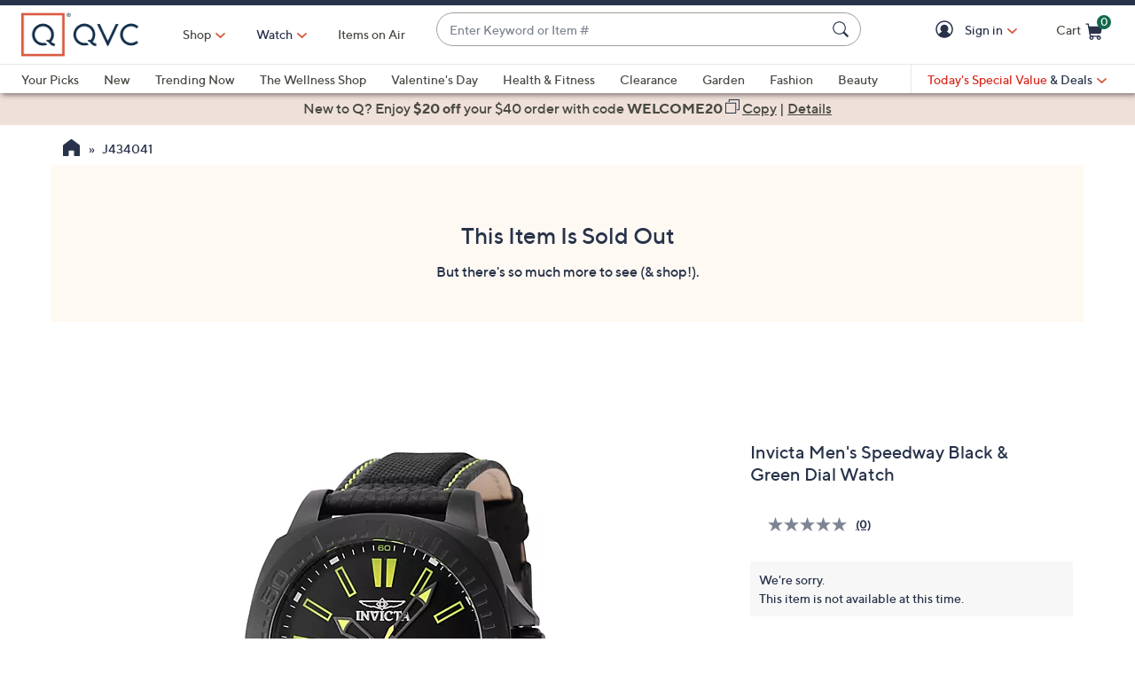

--- FILE ---
content_type: text/javascript; charset=utf-8
request_url: https://app.link/_r?sdk=web2.86.5&branch_key=key_live_kdsXO58ZZrQsaxYGNsmWcoghutb0B538&callback=branch_callback__0
body_size: 71
content:
/**/ typeof branch_callback__0 === 'function' && branch_callback__0("1541128324025587620");

--- FILE ---
content_type: text/javascript; charset=utf-8
request_url: https://app.link/_r?sdk=web2.86.5&branch_key=key_live_nEkZQDuMhVduEieXjJYAfofbuzf0yGoe&callback=branch_callback__0
body_size: 70
content:
/**/ typeof branch_callback__0 === 'function' && branch_callback__0("1541128324025587620");

--- FILE ---
content_type: text/plain;charset=UTF-8
request_url: https://prod.accdab.net/beacon/gt?c=VwQ-rTLYuWmMCjidsR51xZ-n_yA
body_size: -118
content:
NsMyzm9sryr1t3I-yFCEOLDNs6wEDfLxK1gGxQ4

--- FILE ---
content_type: application/javascript
request_url: https://www.qvc.com/W1qay0/cJ/l3/Kbw4/yzwYoCv6nh/ma7JtXzG8NG4tDiQ/UApRcXVcJg/XFg6/SHdGGjIB
body_size: 166993
content:
(function(){if(typeof Array.prototype.entries!=='function'){Object.defineProperty(Array.prototype,'entries',{value:function(){var index=0;const array=this;return {next:function(){if(index<array.length){return {value:[index,array[index++]],done:false};}else{return {done:true};}},[Symbol.iterator]:function(){return this;}};},writable:true,configurable:true});}}());(function(){qc();function qc(){T=[]['\x6b\x65\x79\x73']();if(typeof window!==''+[][[]]){gh=window;}else if(typeof global!==''+[][[]]){gh=global;}else{gh=this;}}B9G();hXG();var Ij=function(MC){return -MC;};var U6=function KX(qC,YO){'use strict';var pv=KX;switch(qC){case I0:{var vX=function(KA,Cv){QA.push(vn);if(An(qn)){for(var R6=IA;F6(R6,V9);++R6){if(F6(R6,GY[rE])||HM(R6,XA)||HM(R6,T[hM()[ZI(TF)].call(null,YM,ZZ)]())||HM(R6,N6)){Sl[R6]=Ij(lv);}else{Sl[R6]=qn[jI()[XX(IA)](I7,xE)];qn+=gh[hM()[ZI(Dk)](nX,CY)][jI()[XX(Hn)](mM,vM)](R6);}}}var XC=nO()[g6(QC)].apply(null,[AX,YC,O9]);for(var f7=GY[xF];F6(f7,KA[jI()[XX(IA)](I7,xE)]);f7++){var zY=KA[nO()[g6(mE)].apply(null,[DX,RY,XI])](f7);var Qv=sF(V6(Cv,AA),GY[C9]);Cv*=GY[PZ];Cv&=T[hM()[ZI(PA)].call(null,xC,Y9)]();Cv+=T[jI()[XX(PX)](MI,VZ)]();Cv&=GY[Tj];var jC=Sl[KA[nO()[g6(PX)].call(null,tk,gE,HZ)](f7)];if(HM(typeof zY[nO()[g6(lk)].apply(null,[AZ,UE,Gj])],GM()[JM(fY)].call(null,j9,JE,rF,rF))){var BZ=zY[nO()[g6(lk)](AZ,UE,lk)](GY[xF]);if(pn(BZ,EA)&&F6(BZ,GY[AA])){jC=Sl[BZ];}}if(pn(jC,IA)){var S9=qO(Qv,qn[jI()[XX(IA)](I7,xE)]);jC+=S9;jC%=qn[jI()[XX(IA)].apply(null,[I7,xE])];zY=qn[jC];}XC+=zY;}var pk;return QA.pop(),pk=XC,pk;};var p6=function(E6){var AY=[0x428a2f98,0x71374491,0xb5c0fbcf,0xe9b5dba5,0x3956c25b,0x59f111f1,0x923f82a4,0xab1c5ed5,0xd807aa98,0x12835b01,0x243185be,0x550c7dc3,0x72be5d74,0x80deb1fe,0x9bdc06a7,0xc19bf174,0xe49b69c1,0xefbe4786,0x0fc19dc6,0x240ca1cc,0x2de92c6f,0x4a7484aa,0x5cb0a9dc,0x76f988da,0x983e5152,0xa831c66d,0xb00327c8,0xbf597fc7,0xc6e00bf3,0xd5a79147,0x06ca6351,0x14292967,0x27b70a85,0x2e1b2138,0x4d2c6dfc,0x53380d13,0x650a7354,0x766a0abb,0x81c2c92e,0x92722c85,0xa2bfe8a1,0xa81a664b,0xc24b8b70,0xc76c51a3,0xd192e819,0xd6990624,0xf40e3585,0x106aa070,0x19a4c116,0x1e376c08,0x2748774c,0x34b0bcb5,0x391c0cb3,0x4ed8aa4a,0x5b9cca4f,0x682e6ff3,0x748f82ee,0x78a5636f,0x84c87814,0x8cc70208,0x90befffa,0xa4506ceb,0xbef9a3f7,0xc67178f2];var nM=0x6a09e667;var YF=0xbb67ae85;var SE=0x3c6ef372;var wA=0xa54ff53a;var IX=0x510e527f;var cj=0x9b05688c;var Gk=0x1f83d9ab;var Db=0x5be0cd19;var cC=BM(E6);var mA=cC["length"]*8;cC+=gh["String"]["fromCharCode"](0x80);var zO=cC["length"]/4+2;var OC=gh["Math"]["ceil"](zO/16);var wM=new (gh["Array"])(OC);for(var FM=0;FM<OC;FM++){wM[FM]=new (gh["Array"])(16);for(var vb=0;vb<16;vb++){wM[FM][vb]=cC["charCodeAt"](FM*64+vb*4)<<24|cC["charCodeAt"](FM*64+vb*4+1)<<16|cC["charCodeAt"](FM*64+vb*4+2)<<8|cC["charCodeAt"](FM*64+vb*4+3)<<0;}}var Tv=mA/gh["Math"]["pow"](2,32);wM[OC-1][14]=gh["Math"]["floor"](Tv);wM[OC-1][15]=mA;for(var gF=0;gF<OC;gF++){var fv=new (gh["Array"])(64);var Dn=nM;var X9=YF;var Rk=SE;var mC=wA;var w6=IX;var Mb=cj;var fX=Gk;var KZ=Db;for(var pX=0;pX<64;pX++){var FF=void 0,k7=void 0,Fv=void 0,VM=void 0,GX=void 0,nk=void 0;if(pX<16)fv[pX]=wM[gF][pX];else{FF=xn(fv[pX-15],7)^xn(fv[pX-15],18)^fv[pX-15]>>>3;k7=xn(fv[pX-2],17)^xn(fv[pX-2],19)^fv[pX-2]>>>10;fv[pX]=fv[pX-16]+FF+fv[pX-7]+k7;}k7=xn(w6,6)^xn(w6,11)^xn(w6,25);Fv=w6&Mb^~w6&fX;VM=KZ+k7+Fv+AY[pX]+fv[pX];FF=xn(Dn,2)^xn(Dn,13)^xn(Dn,22);GX=Dn&X9^Dn&Rk^X9&Rk;nk=FF+GX;KZ=fX;fX=Mb;Mb=w6;w6=mC+VM>>>0;mC=Rk;Rk=X9;X9=Dn;Dn=VM+nk>>>0;}nM=nM+Dn;YF=YF+X9;SE=SE+Rk;wA=wA+mC;IX=IX+w6;cj=cj+Mb;Gk=Gk+fX;Db=Db+KZ;}return [nM>>24&0xff,nM>>16&0xff,nM>>8&0xff,nM&0xff,YF>>24&0xff,YF>>16&0xff,YF>>8&0xff,YF&0xff,SE>>24&0xff,SE>>16&0xff,SE>>8&0xff,SE&0xff,wA>>24&0xff,wA>>16&0xff,wA>>8&0xff,wA&0xff,IX>>24&0xff,IX>>16&0xff,IX>>8&0xff,IX&0xff,cj>>24&0xff,cj>>16&0xff,cj>>8&0xff,cj&0xff,Gk>>24&0xff,Gk>>16&0xff,Gk>>8&0xff,Gk&0xff,Db>>24&0xff,Db>>16&0xff,Db>>8&0xff,Db&0xff];};var Fk=function(){var DM=CC();var vF=-1;if(DM["indexOf"]('Trident/7.0')>-1)vF=11;else if(DM["indexOf"]('Trident/6.0')>-1)vF=10;else if(DM["indexOf"]('Trident/5.0')>-1)vF=9;else vF=0;return vF>=9;};var gb=function(){var ZC=s9();var ck=gh["Object"]["prototype"]["hasOwnProperty"].call(gh["Navigator"]["prototype"],'mediaDevices');var WF=gh["Object"]["prototype"]["hasOwnProperty"].call(gh["Navigator"]["prototype"],'serviceWorker');var Z7=! !gh["window"]["browser"];var cE=typeof gh["ServiceWorker"]==='function';var Vv=typeof gh["ServiceWorkerContainer"]==='function';var Xj=typeof gh["frames"]["ServiceWorkerRegistration"]==='function';var zM=gh["window"]["location"]&&gh["window"]["location"]["protocol"]==='http:';var MM=ZC&&(!ck||!WF||!cE||!Z7||!Vv||!Xj)&&!zM;return MM;};var s9=function(){var X7=CC();var zF=/(iPhone|iPad).*AppleWebKit(?!.*(Version|CriOS))/i["test"](X7);var fO=gh["navigator"]["platform"]==='MacIntel'&&gh["navigator"]["maxTouchPoints"]>1&&/(Safari)/["test"](X7)&&!gh["window"]["MSStream"]&&typeof gh["navigator"]["standalone"]!=='undefined';return zF||fO;};var Zk=function(cX){var lO=gh["Math"]["floor"](gh["Math"]["random"]()*100000+10000);var zC=gh["String"](cX*lO);var lF=0;var dZ=[];var bZ=zC["length"]>=18?true:false;while(dZ["length"]<6){dZ["push"](gh["parseInt"](zC["slice"](lF,lF+2),10));lF=bZ?lF+3:lF+2;}var kO=bv(dZ);return [lO,kO];};var VX=function(SX){if(SX===null||SX===undefined){return 0;}var CM=function CE(xM){return SX["toLowerCase"]()["includes"](xM["toLowerCase"]());};var Q9=0;(OX&&OX["fields"]||[])["some"](function(lA){var Bl=lA["type"];var vC=lA["labels"];if(vC["some"](CM)){Q9=TZ[Bl];if(lA["extensions"]&&lA["extensions"]["labels"]&&lA["extensions"]["labels"]["some"](function(Sk){return SX["toLowerCase"]()["includes"](Sk["toLowerCase"]());})){Q9=TZ[lA["extensions"]["type"]];}return true;}return false;});return Q9;};var RZ=function(jv){if(jv===undefined||jv==null){return false;}var XM=function rY(X6){return jv["toLowerCase"]()===X6["toLowerCase"]();};return rA["some"](XM);};var gv=function(LA){try{var nI=new (gh["Set"])(gh["Object"]["values"](TZ));return LA["split"](';')["some"](function(qX){var AM=qX["split"](',');var Ak=gh["Number"](AM[AM["length"]-1]);return nI["has"](Ak);});}catch(fE){return false;}};var r7=function(Lv){var nE='';var IM=0;if(Lv==null||gh["document"]["activeElement"]==null){return kM(xR,["elementFullId",nE,"elementIdType",IM]);}var bY=['id','name','for','placeholder','aria-label','aria-labelledby'];bY["forEach"](function(kA){if(!Lv["hasAttribute"](kA)||nE!==''&&IM!==0){return;}var W7=Lv["getAttribute"](kA);if(nE===''&&(W7!==null||W7!==undefined)){nE=W7;}if(IM===0){IM=VX(W7);}});return kM(xR,["elementFullId",nE,"elementIdType",IM]);};var jM=function(bn){var vD;if(bn==null){vD=gh["document"]["activeElement"];}else vD=bn;if(gh["document"]["activeElement"]==null)return -1;var kS=vD["getAttribute"]('name');if(kS==null){var jf=vD["getAttribute"]('id');if(jf==null)return -1;else return vx(jf);}return vx(kS);};var gD=function(RU){var Ff=-1;var DD=[];if(! !RU&&typeof RU==='string'&&RU["length"]>0){var rT=RU["split"](';');if(rT["length"]>1&&rT[rT["length"]-1]===''){rT["pop"]();}Ff=gh["Math"]["floor"](gh["Math"]["random"]()*rT["length"]);var Hq=rT[Ff]["split"](',');for(var N1 in Hq){if(!gh["isNaN"](Hq[N1])&&!gh["isNaN"](gh["parseInt"](Hq[N1],10))){DD["push"](Hq[N1]);}}}else{var zm=gh["String"](Wd(1,5));var Yp='1';var cg=gh["String"](Wd(20,70));var Sf=gh["String"](Wd(100,300));var WJ=gh["String"](Wd(100,300));DD=[zm,Yp,cg,Sf,WJ];}return [Ff,DD];};var mD=function(Df,Pt){var Xp=typeof Df==='string'&&Df["length"]>0;var Um=!gh["isNaN"](Pt)&&(gh["Number"](Pt)===-1||Ad()<gh["Number"](Pt));if(!(Xp&&Um)){return false;}var Aw='^([a-fA-F0-9]{31,32})$';return Df["search"](Aw)!==-1;};var GP=function(mT,M1,Kq){var AU;do{AU=dU(vL,[mT,M1]);}while(HM(qO(AU,Kq),IA));return AU;};var sp=function(rJ){var nT=s9(rJ);QA.push(Xg);var w3=gh[D3()[Fx(Fp)](MI,DX,rD,M4,PZ)][WP(typeof hM()[ZI(RJ)],WD([],[][[]]))?hM()[ZI(lv)](PZ,tn):hM()[ZI(xF)](Kw,CP)][hM()[ZI(lk)](w4,lE)].call(gh[GM()[JM(zg)](Jb,WU,W1,HZ)][WP(typeof hM()[ZI(rt)],WD([],[][[]]))?hM()[ZI(lv)].apply(null,[PZ,tn]):hM()[ZI(xF)].call(null,pm,g1)],qg()[hD(MT)](U4,QC,DU,E1,Jd));var mq=gh[HM(typeof D3()[Fx(lk)],WD([],[][[]]))?D3()[Fx(lv)](fY,R4,Z3,vU,BT):D3()[Fx(Fp)].apply(null,[rD,DX,Fp,M4,PZ])][hM()[ZI(lv)].apply(null,[PZ,tn])][hM()[ZI(lk)].apply(null,[w4,lE])].call(gh[GM()[JM(zg)](Jb,WU,kt,N6)][hM()[ZI(lv)](PZ,tn)],HM(typeof nO()[g6(rt)],WD([],[][[]]))?nO()[g6(MT)](UU,Yq,An({})):nO()[g6(Cx)].call(null,Mk,BT,An(lv)));var K1=An(An(gh[GM()[JM(rE)](wk,lP,mp,An([]))][D3()[Fx(Hn)](W1,NS,fY,Wx,Tj)]));var cD=HM(typeof gh[jI()[XX(zg)](kt,mI)],WP(typeof GM()[JM(E1)],WD('',[][[]]))?GM()[JM(fY)].apply(null,[b7,JE,An(An([])),lk]):GM()[JM(Tj)](x1,D7,U3,cP));var Bx=HM(typeof gh[jI()[XX(rx)](TF,OF)],WP(typeof GM()[JM(Vt)],WD([],[][[]]))?GM()[JM(fY)].apply(null,[b7,JE,W1,An(IA)]):GM()[JM(Tj)](kw,P3,mE,xq));var OD=HM(typeof gh[jI()[XX(pP)].apply(null,[JS,st])][jI()[XX(zT)](P4,Vm)],GM()[JM(fY)](b7,JE,F4,St));var fJ=gh[GM()[JM(rE)](wk,lP,Md,df)][WP(typeof GM()[JM(lP)],WD('',[][[]]))?GM()[JM(rx)](sX,XI,JU,PZ):GM()[JM(Tj)](gE,Kd,MI,Fp)]&&HM(gh[GM()[JM(rE)](wk,lP,Hn,TP)][HM(typeof GM()[JM(rE)],WD('',[][[]]))?GM()[JM(Tj)](LT,Ex,PZ,Ld):GM()[JM(rx)].apply(null,[sX,XI,QC,R3])][GM()[JM(pP)].apply(null,[L9,Em,An(IA),Zx])],GM()[JM(zT)].apply(null,[v6,Gx,S7,IT]));var sx=nT&&(An(w3)||An(mq)||An(cD)||An(K1)||An(Bx)||An(OD))&&An(fJ);var UP;return QA.pop(),UP=sx,UP;};var qU=function(nD){QA.push(nx);var Of;return Of=bf()[jI()[XX(mp)](S4,Ep)](function tf(KJ){QA.push(cT);while(lv)switch(KJ[nO()[g6(Md)](kZ,tq,Jg)]=KJ[D3()[Fx(MT)](Cx,Kt,JU,fD,rE)]){case IA:if(sD(hM()[ZI(rx)].call(null,Pq,Ix),gh[jI()[XX(mM)](N4,EO)])){KJ[D3()[Fx(MT)](QC,Kt,Rq,fD,rE)]=Fp;break;}{var bx;return bx=KJ[GM()[JM(O9)](bE,Fw,JD,An(An([])))](nO()[g6(Em)].apply(null,[Gn,gP,ZU]),null),QA.pop(),bx;}case Fp:{var zf;return zf=KJ[WP(typeof GM()[JM(EA)],WD([],[][[]]))?GM()[JM(O9)](bE,Fw,Ut,mE):GM()[JM(Tj)](ht,KP,IA,Z3)](nO()[g6(Em)](Gn,gP,cP),gh[jI()[XX(mM)](N4,EO)][hM()[ZI(rx)].apply(null,[Pq,Ix])][jI()[XX(FT)].apply(null,[v4,Yn])](nD)),QA.pop(),zf;}case xF:case GM()[JM(S7)].apply(null,[Av,gm,MI,An(lv)]):{var AP;return AP=KJ[qg()[hD(T3)].apply(null,[V4,rE,x4,St,XI])](),QA.pop(),AP;}}QA.pop();},null,null,null,gh[GM()[JM(mp)].call(null,EC,Vw,OT,mM)]),QA.pop(),Of;};var OP=function(){if(An(An(Uh))){}else if(An(An(Uh))){}else if(An(Uh)){return function sP(Zg){QA.push(px);var hx=qO(Zg[jI()[XX(tm)](CS,Bq)],GY[E1]);var lt=hx;var nw=gh[GM()[JM(Fp)](Wf,RJ,Cx,rF)](gh[hM()[ZI(Dk)].apply(null,[nX,l1])][jI()[XX(Hn)].apply(null,[mM,lN])](fd),Ut);for(var IU=GY[xF];F6(IU,T[GM()[JM(mM)](mk,Z3,lP,Pq)]());IU++){var t4=qO(gh[GM()[JM(Fp)](Wf,RJ,An(lv),O9)](vT(hx,gh[jI()[XX(rE)](Zp,sT)][Hf()[Ym(Zx)](xF,Qx,QU,Jd)](Ut,IU)),GY[Vw]),Ut);var wD=WD(t4,GY[lv]);var Ft=Fm(t4);lt=Ft(lt,wD);}var zx;return zx=FU(lt,nw)[jI()[XX(Cx)].apply(null,[JE,J3])](),QA.pop(),zx;};}else{}};var zU=function(){QA.push(P4);try{var gq=QA.length;var Jf=An({});var Sm=fg();var PD=Om()[WP(typeof hM()[ZI(Z3)],WD('',[][[]]))?hM()[ZI(S7)](JD,TT):hM()[ZI(xF)](sS,kp)](new (gh[nO()[g6(nX)](mm,MI,IS)])(hM()[ZI(lP)].apply(null,[Ot,jU]),HM(typeof hM()[ZI(EA)],WD([],[][[]]))?hM()[ZI(xF)].call(null,lT,FD):hM()[ZI(Pq)].call(null,zT,Nt)),WP(typeof Hf()[Ym(IA)],WD(nO()[g6(QC)].apply(null,[Eg,YC,IT]),[][[]]))?Hf()[Ym(E1)](Fp,jT,gU,Ld):Hf()[Ym(xF)].call(null,IT,AJ,mt,kt));var jS=fg();var Af=FU(jS,Sm);var Hw;return Hw=kM(xR,[GM()[JM(FT)](tj,nX,mp,W1),PD,GM()[JM(Qm)](HU,S4,Yd,PA),Af]),QA.pop(),Hw;}catch(pg){QA.splice(FU(gq,lv),Infinity,P4);var xS;return QA.pop(),xS={},xS;}QA.pop();};var Om=function(){QA.push(U7);var Kg=gh[hM()[ZI(mM)](dd,Rw)][HM(typeof GM()[JM(Vw)],WD([],[][[]]))?GM()[JM(Tj)](Xq,Qq,xq,rm):GM()[JM(Ld)].call(null,ED,mp,PA,An(An({})))]?gh[WP(typeof hM()[ZI(hU)],WD([],[][[]]))?hM()[ZI(mM)](dd,Rw):hM()[ZI(xF)].call(null,rf,g4)][GM()[JM(Ld)](ED,mp,xq,M3)]:Ij(lv);var nd=gh[hM()[ZI(mM)].call(null,dd,Rw)][jI()[XX(Ld)](Ct,sJ)]?gh[WP(typeof hM()[ZI(M3)],WD('',[][[]]))?hM()[ZI(mM)].apply(null,[dd,Rw]):hM()[ZI(xF)](Nw,fP)][jI()[XX(Ld)].call(null,Ct,sJ)]:Ij(lv);var LU=gh[jI()[XX(mM)].call(null,N4,sE)][hM()[ZI(FT)](ZT,n4)]?gh[jI()[XX(mM)].call(null,N4,sE)][hM()[ZI(FT)].apply(null,[ZT,n4])]:Ij(T[nO()[g6(W1)](r4,wP,mE)]());var nf=gh[jI()[XX(mM)](N4,sE)][WP(typeof jI()[XX(MI)],'undefined')?jI()[XX(cP)](Tg,Fg):jI()[XX(PZ)](lg,ZD)]?gh[jI()[XX(mM)](N4,sE)][jI()[XX(cP)].apply(null,[Tg,Fg])]():Ij(lv);var D1=gh[jI()[XX(mM)].apply(null,[N4,sE])][hM()[ZI(Qm)].apply(null,[M3,VS])]?gh[jI()[XX(mM)](N4,sE)][hM()[ZI(Qm)](M3,VS)]:Ij(GY[lv]);var lS=Ij(lv);var B4=[nO()[g6(QC)](ng,YC,An([])),lS,hM()[ZI(tm)](hf,mg),dU(PL,[]),Iq(gW,[]),Iq(Vr,[]),Iq(IN,[]),dU(DR,[]),Iq(UN,[]),Kg,nd,LU,nf,D1];var qS;return qS=B4[D3()[Fx(Tj)](Hn,lq,E1,dD,rE)](GM()[JM(TP)](VP,rF,fd,gE)),QA.pop(),qS;};var Xx=function(){var v3;QA.push(Eq);return v3=Iq(lK,[gh[GM()[JM(rE)](tX,lP,Sq,U7)]]),QA.pop(),v3;};var kJ=function(){var s4=[Id,bU];var pU=JJ(ZP);QA.push(Mg);if(WP(pU,An(An(Uh)))){try{var lm=QA.length;var vm=An(Z);var IP=gh[jI()[XX(St)](rF,mY)](pU)[GM()[JM(df)].apply(null,[kn,K4,O9,zp])](D3()[Fx(Vw)](Zx,Wp,F4,lD,lv));if(pn(IP[jI()[XX(IA)](I7,wX)],rE)){var Iw=gh[GM()[JM(Fp)].call(null,d6,RJ,rD,An([]))](IP[Fp],GY[Vw]);Iw=gh[WP(typeof nO()[g6(XI)],'undefined')?nO()[g6(Cg)](P1,O9,zg):nO()[g6(MT)](Cw,L3,xJ)](Iw)?Id:Iw;s4[IA]=Iw;}}catch(X3){QA.splice(FU(lm,lv),Infinity,Mg);}}var lU;return QA.pop(),lU=s4,lU;};var zd=function(){var nq=[Ij(lv),Ij(GY[lv])];QA.push(Jq);var md=JJ(Up);if(WP(md,An([]))){try{var dx=QA.length;var qq=An([]);var xU=gh[HM(typeof jI()[XX(Qm)],WD('',[][[]]))?jI()[XX(PZ)](fY,fm):jI()[XX(St)](rF,c7)](md)[GM()[JM(df)](zb,K4,PX,xq)](D3()[Fx(Vw)].apply(null,[An(IA),Rp,Fp,lD,lv]));if(pn(xU[jI()[XX(IA)](I7,kv)],rE)){var XP=gh[GM()[JM(Fp)](lb,RJ,OT,An(IA))](xU[lv],Ut);var Qw=gh[GM()[JM(Fp)](lb,RJ,XI,N6)](xU[xF],Ut);XP=gh[nO()[g6(Cg)](p4,O9,An(lv))](XP)?Ij(GY[lv]):XP;Qw=gh[HM(typeof nO()[g6(xF)],'undefined')?nO()[g6(MT)].call(null,Pp,nU,An([])):nO()[g6(Cg)](p4,O9,An(An(IA)))](Qw)?Ij(lv):Qw;nq=[Qw,XP];}}catch(Np){QA.splice(FU(dx,lv),Infinity,Jq);}}var Hm;return QA.pop(),Hm=nq,Hm;};var qm=function(){QA.push(I3);var Hp=nO()[g6(QC)](sV,YC,St);var wS=JJ(Up);if(wS){try{var CD=QA.length;var bp=An(An(Uh));var Ef=gh[jI()[XX(St)](rF,At)](wS)[WP(typeof GM()[JM(OT)],WD('',[][[]]))?GM()[JM(df)](HO,K4,R3,T3):GM()[JM(Tj)](Gp,zP,RJ,xq)](D3()[Fx(Vw)].call(null,An(An(lv)),YP,gE,lD,lv));Hp=Ef[IA];}catch(GS){QA.splice(FU(CD,lv),Infinity,I3);}}var rP;return QA.pop(),rP=Hp,rP;};var pT=function(){var bS=JJ(Up);QA.push(g4);if(bS){try{var Rx=QA.length;var XS=An([]);var MP=gh[jI()[XX(St)](rF,N3)](bS)[GM()[JM(df)](Jb,K4,An(IA),gE)](HM(typeof D3()[Fx(lv)],'undefined')?D3()[Fx(lv)].call(null,An({}),Kp,lx,k1,k4):D3()[Fx(Vw)].apply(null,[Zx,tg,xF,lD,lv]));if(pn(MP[jI()[XX(IA)](I7,Rm)],AA)){var zq=gh[GM()[JM(Fp)](m9,RJ,PA,lk)](MP[GY[M3]],Ut);var r3;return r3=gh[nO()[g6(Cg)](YT,O9,IA)](zq)||HM(zq,Ij(lv))?Ij(lv):zq,QA.pop(),r3;}}catch(dS){QA.splice(FU(Rx,lv),Infinity,g4);var KU;return QA.pop(),KU=Ij(lv),KU;}}var fq;return QA.pop(),fq=Ij(lv),fq;};var Pm=function(){var Aq=JJ(Up);QA.push(Ht);if(Aq){try{var VT=QA.length;var bw=An({});var vt=gh[HM(typeof jI()[XX(C3)],'undefined')?jI()[XX(PZ)](VU,Dk):jI()[XX(St)](rF,Qp)](Aq)[GM()[JM(df)](zE,K4,An([]),An(An([])))](D3()[Fx(Vw)](XI,tT,dd,lD,lv));if(HM(vt[jI()[XX(IA)].apply(null,[I7,xt])],GY[Fp])){var Wt;return QA.pop(),Wt=vt[PZ],Wt;}}catch(Nm){QA.splice(FU(VT,lv),Infinity,Ht);var kT;return QA.pop(),kT=null,kT;}}var Nq;return QA.pop(),Nq=null,Nq;};var S1=function(bT,Zq){QA.push(ng);for(var q1=IA;F6(q1,Zq[jI()[XX(IA)](I7,Pv)]);q1++){var dq=Zq[q1];dq[WP(typeof hM()[ZI(JD)],WD('',[][[]]))?hM()[ZI(df)](S7,b8):hM()[ZI(xF)](A4,Wg)]=dq[hM()[ZI(df)].apply(null,[S7,b8])]||An(Z);dq[hM()[ZI(Vw)](H1,vO)]=An(An([]));if(sD(GM()[JM(AA)](gI,IT,PA,AA),dq))dq[hM()[ZI(E1)](Dk,wn)]=An(An([]));gh[D3()[Fx(Fp)](Z3,AS,M3,M4,PZ)][hM()[ZI(rt)](wJ,Lb)](bT,X1(dq[WP(typeof nO()[g6(Fp)],WD([],[][[]]))?nO()[g6(PT)](hI,ND,xJ):nO()[g6(MT)](km,D4,PA)]),dq);}QA.pop();};var Ig=function(B3,cq,zt){QA.push(TP);if(cq)S1(B3[hM()[ZI(lv)].call(null,PZ,Xf)],cq);if(zt)S1(B3,zt);gh[D3()[Fx(Fp)](fY,F4,XI,M4,PZ)][hM()[ZI(rt)](wJ,NT)](B3,hM()[ZI(lv)](PZ,Xf),kM(xR,[hM()[ZI(E1)].apply(null,[Dk,TU]),An([])]));var P7;return QA.pop(),P7=B3,P7;};var X1=function(wm){QA.push(fS);var jp=KT(wm,GM()[JM(Dk)](CY,Tj,An(An([])),nX));var tS;return tS=SD(jI()[XX(Vt)].apply(null,[WU,Gt]),q3(jp))?jp:gh[hM()[ZI(Dk)].call(null,nX,Qq)](jp),QA.pop(),tS;};var KT=function(Zd,MD){QA.push(tm);if(GD(GM()[JM(Ut)](Xm,OT,IA,dd),q3(Zd))||An(Zd)){var Qd;return QA.pop(),Qd=Zd,Qd;}var V1=Zd[gh[Hf()[Ym(IA)].call(null,PZ,WU,OS,nX)][jI()[XX(R3)].call(null,vd,k3)]];if(WP(wt(IA),V1)){var ff=V1.call(Zd,MD||Hf()[Ym(Fp)](Tj,Tg,YS,rm));if(GD(GM()[JM(Ut)].call(null,Xm,OT,EA,kf),q3(ff))){var x3;return QA.pop(),x3=ff,x3;}throw new (gh[hM()[ZI(gE)].call(null,lT,St)])(nO()[g6(kt)].apply(null,[zS,B7,zp]));}var PS;return PS=(HM(GM()[JM(Dk)].apply(null,[rq,Tj,Sq,Vw]),MD)?gh[hM()[ZI(Dk)](nX,l4)]:gh[D3()[Fx(T3)].call(null,PX,JP,nX,LJ,PZ)])(Zd),QA.pop(),PS;};var Lq=function(qd){if(An(qd)){SU=ZU;NU=JS;Vf=Vw;nJ=PX;Dm=PX;TS=PX;Ed=PX;Xw=PX;qT=PX;}};var g3=function(){QA.push(RP);O4=HM(typeof nO()[g6(xq)],WD([],[][[]]))?nO()[g6(MT)].apply(null,[ng,ZS,zT]):nO()[g6(QC)].apply(null,[P6,YC,U3]);tt=IA;SJ=IA;RS=GY[xF];O3=nO()[g6(QC)].apply(null,[P6,YC,St]);Hd=IA;Et=IA;AT=IA;Kf=WP(typeof nO()[g6(MT)],WD([],[][[]]))?nO()[g6(QC)](P6,YC,Cx):nO()[g6(MT)].apply(null,[r4,nm,C9]);vS=IA;Q4=GY[xF];jJ=IA;Dx=IA;QA.pop();bq=GY[xF];xT=IA;};var Gf=function(){I4=IA;QA.push(kx);Vx=nO()[g6(QC)].call(null,kb,YC,Ut);Px={};YU=nO()[g6(QC)](kb,YC,rD);QA.pop();tJ=IA;B1=IA;};var CT=function(If,wU,F1){QA.push(ft);try{var m4=QA.length;var tD=An({});var tP=IA;var q7=An(An(Uh));if(WP(wU,lv)&&pn(SJ,Vf)){if(An(Ap[WP(typeof D3()[Fx(PZ)],WD([],[][[]]))?D3()[Fx(rD)](Jg,I1,U3,lP,Hn):D3()[Fx(lv)](gE,nx,fY,wd,Vm)])){q7=An(An(Z));Ap[D3()[Fx(rD)].call(null,hU,I1,df,lP,Hn)]=An(An({}));}var qP;return qP=kM(xR,[jI()[XX(Kx)](TT,r9),tP,HM(typeof nO()[g6(Em)],WD([],[][[]]))?nO()[g6(MT)].call(null,Nw,tk,IA):nO()[g6(St)](jt,cS,Vt),q7,GM()[JM(St)](lp,HT,R3,An(IA)),tt]),QA.pop(),qP;}if(HM(wU,lv)&&F6(tt,NU)||WP(wU,lv)&&F6(SJ,Vf)){var Im=If?If:gh[HM(typeof GM()[JM(U7)],WD([],[][[]]))?GM()[JM(Tj)](Lp,hP,St,mE):GM()[JM(rE)].apply(null,[KI,lP,An(An([])),rF])][HM(typeof hM()[ZI(U7)],'undefined')?hM()[ZI(xF)](T7,p1):hM()[ZI(N6)](C9,Jp)];var rU=Ij(lv);var jx=Ij(lv);if(Im&&Im[hM()[ZI(IT)](w7,s7)]&&Im[hM()[ZI(lx)](JP,Fj)]){rU=gh[HM(typeof jI()[XX(Vt)],'undefined')?jI()[XX(PZ)](Ug,xE):jI()[XX(rE)](Zp,Gp)][Hf()[Ym(gE)].call(null,C9,BP,JS,Vt)](Im[HM(typeof hM()[ZI(Z3)],WD([],[][[]]))?hM()[ZI(xF)].apply(null,[cP,qD]):hM()[ZI(IT)].call(null,w7,s7)]);jx=gh[jI()[XX(rE)].call(null,Zp,Gp)][WP(typeof Hf()[Ym(TP)],WD([],[][[]]))?Hf()[Ym(gE)](C9,BP,JS,EA):Hf()[Ym(xF)](FJ,LT,wd,rt)](Im[hM()[ZI(lx)](JP,Fj)]);}else if(Im&&Im[qg()[hD(PX)].call(null,lJ,Tj,mU,An(An([])),U7)]&&Im[jI()[XX(U7)](V9,Dj)]){rU=gh[jI()[XX(rE)].call(null,Zp,Gp)][Hf()[Ym(gE)].apply(null,[C9,BP,JS,N6])](Im[qg()[hD(PX)](lJ,Tj,mU,C3,rm)]);jx=gh[jI()[XX(rE)](Zp,Gp)][Hf()[Ym(gE)](C9,BP,JS,Vw)](Im[HM(typeof jI()[XX(Hn)],WD('',[][[]]))?jI()[XX(PZ)].apply(null,[Vg,bm]):jI()[XX(U7)].call(null,V9,Dj)]);}var nP=Im[hM()[ZI(gm)](vq,XT)];if(SD(nP,null))nP=Im[jI()[XX(hg)](mE,bP)];var wg=jM(nP);tP=FU(fg(),F1);var Bg=nO()[g6(QC)](Fn,YC,Gj)[nO()[g6(gE)].apply(null,[bk,kU,rt])](Dx,hM()[ZI(R3)](V9,Uq))[nO()[g6(gE)].apply(null,[bk,kU,lv])](wU,HM(typeof hM()[ZI(U7)],'undefined')?hM()[ZI(xF)].apply(null,[mx,Q3]):hM()[ZI(R3)](V9,Uq))[nO()[g6(gE)](bk,kU,N6)](tP,hM()[ZI(R3)](V9,Uq))[nO()[g6(gE)].apply(null,[bk,kU,nX])](rU,hM()[ZI(R3)](V9,Uq))[nO()[g6(gE)].call(null,bk,kU,S7)](jx);if(WP(wU,lv)){Bg=(WP(typeof nO()[g6(C3)],WD([],[][[]]))?nO()[g6(QC)].apply(null,[Fn,YC,Jg]):nO()[g6(MT)](TD,KS,hf))[nO()[g6(gE)](bk,kU,fY)](Bg,WP(typeof hM()[ZI(rE)],WD([],[][[]]))?hM()[ZI(R3)].call(null,V9,Uq):hM()[ZI(xF)].call(null,GU,Bq))[HM(typeof nO()[g6(fY)],WD('',[][[]]))?nO()[g6(MT)].apply(null,[F3,ND,zT]):nO()[g6(gE)].call(null,bk,kU,tm)](wg);var PP=GD(typeof Im[HM(typeof jI()[XX(U7)],WD('',[][[]]))?jI()[XX(PZ)].call(null,kP,xC):jI()[XX(x4)](fY,OE)],hM()[ZI(Hn)].call(null,zg,Ax))?Im[jI()[XX(x4)].call(null,fY,OE)]:Im[GM()[JM(R3)](bE,BT,An({}),x4)];if(GD(PP,null)&&WP(PP,GY[lv]))Bg=nO()[g6(QC)](Fn,YC,C9)[nO()[g6(gE)](bk,kU,TF)](Bg,hM()[ZI(R3)](V9,Uq))[nO()[g6(gE)].call(null,bk,kU,gE)](PP);}if(GD(typeof Im[jI()[XX(pm)](PA,fM)],HM(typeof hM()[ZI(Cg)],WD('',[][[]]))?hM()[ZI(xF)](ET,BU):hM()[ZI(Hn)].call(null,zg,Ax))&&HM(Im[WP(typeof jI()[XX(nX)],WD([],[][[]]))?jI()[XX(pm)](PA,fM):jI()[XX(PZ)](MS,Km)],An([])))Bg=nO()[g6(QC)](Fn,YC,An(An(lv)))[nO()[g6(gE)].apply(null,[bk,kU,rx])](Bg,GM()[JM(xq)].apply(null,[PY,df,Qm,lk]));Bg=(HM(typeof nO()[g6(zg)],'undefined')?nO()[g6(MT)].call(null,sq,Ag,Gj):nO()[g6(QC)].call(null,Fn,YC,Kx))[nO()[g6(gE)](bk,kU,xF)](Bg,GM()[JM(TP)](KD,rF,M3,HZ));RS=WD(WD(WD(WD(WD(RS,Dx),wU),tP),rU),jx);O4=WD(O4,Bg);}if(HM(wU,lv))tt++;else SJ++;Dx++;var Yx;return Yx=kM(xR,[jI()[XX(Kx)](TT,r9),tP,nO()[g6(St)](jt,cS,Cg),q7,GM()[JM(St)].call(null,lp,HT,An({}),C9),tt]),QA.pop(),Yx;}catch(O1){QA.splice(FU(m4,lv),Infinity,ft);}QA.pop();};var z4=function(Fq,C4,Bt){QA.push(jm);try{var BJ=QA.length;var dJ=An([]);var nt=Fq?Fq:gh[GM()[JM(rE)](MA,lP,An(An({})),rx)][hM()[ZI(N6)](C9,Rd)];var Dt=IA;var dp=Ij(GY[lv]);var d7=lv;var QT=An([]);if(pn(tJ,SU)){if(An(Ap[D3()[Fx(rD)].call(null,An(An(lv)),L1,tq,lP,Hn)])){QT=An(An(Z));Ap[D3()[Fx(rD)](cP,L1,RJ,lP,Hn)]=An(An({}));}var f1;return f1=kM(xR,[jI()[XX(Kx)](TT,Rv),Dt,hM()[ZI(hf)](kU,Hc),dp,nO()[g6(St)](EI,cS,hf),QT]),QA.pop(),f1;}if(F6(tJ,SU)&&nt&&WP(nt[hM()[ZI(F4)](HT,NZ)],undefined)){dp=nt[hM()[ZI(F4)].call(null,HT,NZ)];var vg=nt[HM(typeof hM()[ZI(E1)],WD([],[][[]]))?hM()[ZI(xF)].apply(null,[Qt,kq]):hM()[ZI(Gj)](gT,ZE)];var sm=nt[WP(typeof hM()[ZI(zT)],WD('',[][[]]))?hM()[ZI(Jg)](Tp,Pf):hM()[ZI(xF)].call(null,kU,j4)]?lv:IA;var Op=nt[nO()[g6(R3)].call(null,qZ,gf,Ut)]?lv:GY[xF];var J1=nt[nO()[g6(xq)].apply(null,[sI,GJ,Hn])]?GY[lv]:GY[xF];var YJ=nt[GM()[JM(rm)].call(null,Ub,Kx,rm,Kx)]?lv:IA;var lw=WD(WD(WD(gd(sm,GY[Fp]),gd(Op,rE)),gd(J1,Fp)),YJ);Dt=FU(fg(),Bt);var A3=jM(null);var QJ=GY[xF];if(vg&&dp){if(WP(vg,GY[xF])&&WP(dp,IA)&&WP(vg,dp))dp=Ij(lv);else dp=WP(dp,IA)?dp:vg;}if(HM(Op,IA)&&HM(J1,IA)&&HM(YJ,IA)&&q4(dp,EA)){if(HM(C4,GY[QC])&&pn(dp,EA)&&RD(dp,GY[IS]))dp=Ij(Fp);else if(pn(dp,IS)&&RD(dp,O9))dp=Ij(xF);else if(pn(dp,UT)&&RD(dp,Zp))dp=Ij(rE);else dp=Ij(GY[lk]);}if(WP(A3,zJ)){lf=GY[xF];zJ=A3;}else lf=WD(lf,lv);var SS=pJ(dp);if(HM(SS,IA)){var Cq=nO()[g6(QC)].call(null,AC,YC,pP)[WP(typeof nO()[g6(HZ)],'undefined')?nO()[g6(gE)].apply(null,[Dv,kU,O9]):nO()[g6(MT)](CJ,rd,nX)](tJ,hM()[ZI(R3)].call(null,V9,II))[nO()[g6(gE)](Dv,kU,Lm)](C4,hM()[ZI(R3)](V9,II))[nO()[g6(gE)].call(null,Dv,kU,An(An({})))](Dt,hM()[ZI(R3)](V9,II))[nO()[g6(gE)].call(null,Dv,kU,Qm)](dp,WP(typeof hM()[ZI(mM)],WD('',[][[]]))?hM()[ZI(R3)](V9,II):hM()[ZI(xF)](Tm,Jq))[nO()[g6(gE)](Dv,kU,xJ)](QJ,hM()[ZI(R3)](V9,II))[HM(typeof nO()[g6(gm)],WD('',[][[]]))?nO()[g6(MT)](qp,gJ,pm):nO()[g6(gE)].apply(null,[Dv,kU,cP])](lw,hM()[ZI(R3)](V9,II))[HM(typeof nO()[g6(B7)],'undefined')?nO()[g6(MT)].apply(null,[JS,tU,zp]):nO()[g6(gE)](Dv,kU,FT)](A3);if(WP(typeof nt[jI()[XX(pm)].apply(null,[PA,Jr])],hM()[ZI(Hn)](zg,gX))&&HM(nt[HM(typeof jI()[XX(Hn)],WD([],[][[]]))?jI()[XX(PZ)].call(null,fD,Wg):jI()[XX(pm)].apply(null,[PA,Jr])],An(An(Uh))))Cq=(HM(typeof nO()[g6(Dk)],WD([],[][[]]))?nO()[g6(MT)](FS,rS,Jg):nO()[g6(QC)].call(null,AC,YC,fd))[nO()[g6(gE)].apply(null,[Dv,kU,TP])](Cq,Hf()[Ym(Lm)].call(null,Fp,Y3,Ew,MI));Cq=nO()[g6(QC)](AC,YC,An({}))[nO()[g6(gE)](Dv,kU,RJ)](Cq,WP(typeof GM()[JM(Dk)],WD([],[][[]]))?GM()[JM(TP)](Gl,rF,O9,An(An({}))):GM()[JM(Tj)].apply(null,[Ng,hJ,Zx,xJ]));YU=WD(YU,Cq);B1=WD(WD(WD(WD(WD(WD(B1,tJ),C4),Dt),dp),lw),A3);}else d7=IA;}if(d7&&nt&&nt[hM()[ZI(F4)].call(null,HT,NZ)]){tJ++;}var b3;return b3=kM(xR,[jI()[XX(Kx)](TT,Rv),Dt,hM()[ZI(hf)].call(null,kU,Hc),dp,nO()[g6(St)](EI,cS,C9),QT]),QA.pop(),b3;}catch(xx){QA.splice(FU(BJ,lv),Infinity,jm);}QA.pop();};var Z1=function(Y4,Zm,Bf,jd,vJ){QA.push(R1);try{var pf=QA.length;var WT=An({});var mP=An(An(Uh));var XU=IA;var cf=nO()[g6(T3)].apply(null,[NJ,x4,rt]);var Dd=Bf;var ST=jd;if(HM(Zm,GY[lv])&&F6(vS,TS)||WP(Zm,lv)&&F6(Q4,Ed)){var Og=Y4?Y4:gh[GM()[JM(rE)](Sd,lP,gm,Cx)][hM()[ZI(N6)].call(null,C9,Jm)];var hp=Ij(lv),dT=Ij(lv);if(Og&&Og[HM(typeof hM()[ZI(xq)],WD('',[][[]]))?hM()[ZI(xF)].call(null,cw,I3):hM()[ZI(IT)](w7,Uf)]&&Og[hM()[ZI(lx)](JP,rw)]){hp=gh[WP(typeof jI()[XX(Kx)],WD([],[][[]]))?jI()[XX(rE)](Zp,kd):jI()[XX(PZ)](TP,fx)][Hf()[Ym(gE)](C9,LJ,JS,rp)](Og[hM()[ZI(IT)](w7,Uf)]);dT=gh[jI()[XX(rE)](Zp,kd)][Hf()[Ym(gE)].call(null,C9,LJ,JS,xF)](Og[hM()[ZI(lx)](JP,rw)]);}else if(Og&&Og[qg()[hD(PX)].apply(null,[kx,Tj,mU,An(An(IA)),tm])]&&Og[jI()[XX(U7)](V9,zl)]){hp=gh[jI()[XX(rE)](Zp,kd)][Hf()[Ym(gE)](C9,LJ,JS,Pq)](Og[qg()[hD(PX)](kx,Tj,mU,mM,F4)]);dT=gh[WP(typeof jI()[XX(xF)],WD([],[][[]]))?jI()[XX(rE)](Zp,kd):jI()[XX(PZ)].call(null,fp,PA)][WP(typeof Hf()[Ym(PA)],'undefined')?Hf()[Ym(gE)](C9,LJ,JS,IA):Hf()[Ym(xF)].apply(null,[DP,nS,l1,MI])](Og[jI()[XX(U7)](V9,zl)]);}else if(Og&&Og[Hf()[Ym(Z3)](Tj,kD,SP,zg)]&&HM(Qg(Og[Hf()[Ym(Z3)].call(null,Tj,kD,SP,rm)]),GM()[JM(Ut)].call(null,xA,OT,N6,MT))){if(q4(Og[Hf()[Ym(Z3)].apply(null,[Tj,kD,SP,T3])][HM(typeof jI()[XX(IT)],WD([],[][[]]))?jI()[XX(PZ)](XJ,Fw):jI()[XX(IA)].call(null,I7,I1)],IA)){var Fd=Og[Hf()[Ym(Z3)].call(null,Tj,kD,SP,mp)][IA];if(Fd&&Fd[hM()[ZI(IT)](w7,Uf)]&&Fd[hM()[ZI(lx)](JP,rw)]){hp=gh[WP(typeof jI()[XX(W1)],WD([],[][[]]))?jI()[XX(rE)](Zp,kd):jI()[XX(PZ)].apply(null,[X4,zD])][Hf()[Ym(gE)].apply(null,[C9,LJ,JS,lx])](Fd[hM()[ZI(IT)](w7,Uf)]);dT=gh[jI()[XX(rE)].call(null,Zp,kd)][HM(typeof Hf()[Ym(TP)],WD([],[][[]]))?Hf()[Ym(xF)](w1,Lg,Yt,rm):Hf()[Ym(gE)](C9,LJ,JS,Sq)](Fd[hM()[ZI(lx)](JP,rw)]);}else if(Fd&&Fd[qg()[hD(PX)](kx,Tj,mU,rp,rE)]&&Fd[HM(typeof jI()[XX(rm)],'undefined')?jI()[XX(PZ)].apply(null,[hg,MT]):jI()[XX(U7)].call(null,V9,zl)]){hp=gh[WP(typeof jI()[XX(F4)],'undefined')?jI()[XX(rE)](Zp,kd):jI()[XX(PZ)](Mt,Lx)][Hf()[Ym(gE)](C9,LJ,JS,rx)](Fd[qg()[hD(PX)](kx,Tj,mU,JD,Jd)]);dT=gh[jI()[XX(rE)](Zp,kd)][Hf()[Ym(gE)].call(null,C9,LJ,JS,lk)](Fd[jI()[XX(U7)].call(null,V9,zl)]);}cf=HM(typeof GM()[JM(Qm)],'undefined')?GM()[JM(Tj)](r1,Lw,IS,IA):GM()[JM(lv)].apply(null,[r1,ES,gE,mM]);}else{mP=An(Uh);}}if(An(mP)){XU=FU(fg(),vJ);var HS=(HM(typeof nO()[g6(RJ)],WD([],[][[]]))?nO()[g6(MT)](LS,f3,hf):nO()[g6(QC)].call(null,PE,YC,Vt))[nO()[g6(gE)](Mr,kU,B7)](xT,hM()[ZI(R3)].call(null,V9,XT))[WP(typeof nO()[g6(Dk)],WD('',[][[]]))?nO()[g6(gE)].apply(null,[Mr,kU,B7]):nO()[g6(MT)].call(null,OS,C3,rx)](Zm,HM(typeof hM()[ZI(rE)],WD('',[][[]]))?hM()[ZI(xF)](Vd,px):hM()[ZI(R3)](V9,XT))[nO()[g6(gE)].call(null,Mr,kU,IA)](XU,hM()[ZI(R3)].call(null,V9,XT))[nO()[g6(gE)](Mr,kU,Em)](hp,hM()[ZI(R3)](V9,XT))[nO()[g6(gE)](Mr,kU,An(IA))](dT,hM()[ZI(R3)].call(null,V9,XT))[HM(typeof nO()[g6(tq)],WD('',[][[]]))?nO()[g6(MT)](xD,j3,C3):nO()[g6(gE)].apply(null,[Mr,kU,C3])](cf);if(GD(typeof Og[jI()[XX(pm)](PA,DT)],hM()[ZI(Hn)](zg,Mx))&&HM(Og[jI()[XX(pm)].call(null,PA,DT)],An([])))HS=(WP(typeof nO()[g6(HZ)],'undefined')?nO()[g6(QC)](PE,YC,rF):nO()[g6(MT)].apply(null,[l3,UD,PZ]))[nO()[g6(gE)](Mr,kU,B7)](HS,Hf()[Ym(Lm)](Fp,Rg,Ew,mE));Kf=nO()[g6(QC)](PE,YC,zg)[nO()[g6(gE)](Mr,kU,An(An(lv)))](WD(Kf,HS),WP(typeof GM()[JM(pm)],WD([],[][[]]))?GM()[JM(TP)].call(null,b4,rF,mM,EA):GM()[JM(Tj)](QS,cx,An({}),OT));jJ=WD(WD(WD(WD(WD(jJ,xT),Zm),XU),hp),dT);if(HM(Zm,lv))vS++;else Q4++;xT++;Dd=IA;ST=IA;}}var xf;return xf=kM(xR,[jI()[XX(Kx)].call(null,TT,mb),XU,hM()[ZI(JS)].apply(null,[HD,YD]),Dd,nO()[g6(rm)](t3,Mp,Qm),ST,GM()[JM(C3)](k4,Cf,QC,xF),mP]),QA.pop(),xf;}catch(Wq){QA.splice(FU(pf,lv),Infinity,R1);}QA.pop();};var Vp=function(H4,Dq,Xd){QA.push(G1);try{var QD=QA.length;var c1=An(Z);var LP=IA;var b1=An({});if(HM(Dq,lv)&&F6(Hd,nJ)||WP(Dq,lv)&&F6(Et,Dm)){var U1=H4?H4:gh[WP(typeof GM()[JM(dd)],'undefined')?GM()[JM(rE)].call(null,Z4,lP,fY,mE):GM()[JM(Tj)](PA,j1,An(An(IA)),An(An(lv)))][HM(typeof hM()[ZI(PX)],WD([],[][[]]))?hM()[ZI(xF)](hP,wq):hM()[ZI(N6)].call(null,C9,WS)];if(U1&&WP(U1[nO()[g6(C3)](WS,Cf,Qm)],HM(typeof hM()[ZI(Z3)],WD([],[][[]]))?hM()[ZI(xF)](Mg,Jx):hM()[ZI(xC)](UT,Cp))){b1=An(An({}));var jg=Ij(lv);var W4=Ij(lv);if(U1&&U1[hM()[ZI(IT)](w7,Cw)]&&U1[hM()[ZI(lx)].apply(null,[JP,ld])]){jg=gh[jI()[XX(rE)].apply(null,[Zp,Hx])][Hf()[Ym(gE)](C9,qx,JS,QC)](U1[hM()[ZI(IT)](w7,Cw)]);W4=gh[jI()[XX(rE)](Zp,Hx)][Hf()[Ym(gE)](C9,qx,JS,zp)](U1[hM()[ZI(lx)](JP,ld)]);}else if(U1&&U1[qg()[hD(PX)].apply(null,[BS,Tj,mU,xJ,lk])]&&U1[jI()[XX(U7)](V9,pO)]){jg=gh[jI()[XX(rE)](Zp,Hx)][Hf()[Ym(gE)](C9,qx,JS,rx)](U1[qg()[hD(PX)](BS,Tj,mU,XA,W1)]);W4=gh[jI()[XX(rE)].apply(null,[Zp,Hx])][Hf()[Ym(gE)](C9,qx,JS,mp)](U1[jI()[XX(U7)](V9,pO)]);}LP=FU(fg(),Xd);var Mm=(HM(typeof nO()[g6(XA)],WD('',[][[]]))?nO()[g6(MT)](S3,HP,An(IA)):nO()[g6(QC)].apply(null,[l9,YC,An(An(lv))]))[WP(typeof nO()[g6(Zx)],WD('',[][[]]))?nO()[g6(gE)].apply(null,[tY,kU,Kx]):nO()[g6(MT)](rm,OU,F4)](bq,hM()[ZI(R3)](V9,Xg))[nO()[g6(gE)](tY,kU,Vw)](Dq,hM()[ZI(R3)](V9,Xg))[nO()[g6(gE)](tY,kU,mp)](LP,hM()[ZI(R3)].call(null,V9,Xg))[nO()[g6(gE)](tY,kU,An(An([])))](jg,hM()[ZI(R3)].call(null,V9,Xg))[nO()[g6(gE)].call(null,tY,kU,An({}))](W4);if(WP(typeof U1[jI()[XX(pm)].call(null,PA,d4)],HM(typeof hM()[ZI(MT)],WD('',[][[]]))?hM()[ZI(xF)].call(null,C1,XJ):hM()[ZI(Hn)].call(null,zg,FP))&&HM(U1[jI()[XX(pm)](PA,d4)],An(An(Uh))))Mm=nO()[g6(QC)](l9,YC,lk)[HM(typeof nO()[g6(Pq)],'undefined')?nO()[g6(MT)](Cm,gS,TF):nO()[g6(gE)](tY,kU,FT)](Mm,WP(typeof Hf()[Ym(IS)],'undefined')?Hf()[Ym(Lm)](Fp,pp,Ew,JU):Hf()[Ym(xF)].call(null,xd,qJ,np,rt));AT=WD(WD(WD(WD(WD(AT,bq),Dq),LP),jg),W4);O3=(WP(typeof nO()[g6(PA)],WD('',[][[]]))?nO()[g6(QC)].call(null,l9,YC,ZU):nO()[g6(MT)](LJ,Bp,Hn))[nO()[g6(gE)].call(null,tY,kU,Md)](WD(O3,Mm),WP(typeof GM()[JM(F4)],'undefined')?GM()[JM(TP)](DJ,rF,R3,MT):GM()[JM(Tj)](fp,Z4,Jd,Rq));if(HM(Dq,GY[lv]))Hd++;else Et++;}}if(HM(Dq,lv))Hd++;else Et++;bq++;var pD;return pD=kM(xR,[jI()[XX(Kx)](TT,f6),LP,nO()[g6(Kx)].call(null,Jt,hf,An(An([]))),b1]),QA.pop(),pD;}catch(bJ){QA.splice(FU(QD,lv),Infinity,G1);}QA.pop();};var Y1=function(tp,gg,Oq){QA.push(G3);try{var W3=QA.length;var DS=An(An(Uh));var L4=T[jI()[XX(PT)](rt,Od)]();var xg=An(An(Uh));if(pn(I4,Xw)){if(An(Ap[D3()[Fx(rD)](An(IA),z3,xq,lP,Hn)])){xg=An(An([]));Ap[D3()[Fx(rD)].apply(null,[An(An(IA)),z3,Cg,lP,Hn])]=An(Uh);}var gt;return gt=kM(xR,[jI()[XX(Kx)].apply(null,[TT,gI]),L4,nO()[g6(St)](QE,cS,zT),xg]),QA.pop(),gt;}var hT=tp?tp:gh[GM()[JM(rE)].call(null,GZ,lP,An(An(lv)),FT)][hM()[ZI(N6)](C9,TJ)];var xP=hT[hM()[ZI(gm)](vq,ID)];if(SD(xP,null))xP=hT[jI()[XX(hg)](mE,xA)];var Bm=RZ(xP[GM()[JM(Sq)].call(null,KY,H1,rx,An(An(lv)))]);var Gw=WP(dP[GM()[JM(Kx)].call(null,RT,Ip,XI,gm)](tp&&tp[HM(typeof GM()[JM(M3)],'undefined')?GM()[JM(Tj)].call(null,J4,EP,RJ,Dk):GM()[JM(Sq)](KY,H1,S7,lP)]),Ij(lv));if(An(Bm)&&An(Gw)){var Yw;return Yw=kM(xR,[jI()[XX(Kx)](TT,gI),L4,nO()[g6(St)](QE,cS,Em),xg]),QA.pop(),Yw;}var Sg=jM(xP);var Tf=nO()[g6(QC)](tR,YC,hU);var Gm=nO()[g6(QC)].apply(null,[tR,YC,An(IA)]);var cp=nO()[g6(QC)].apply(null,[tR,YC,PZ]);var Q1=nO()[g6(QC)].call(null,tR,YC,Gj);if(HM(gg,C9)){Tf=hT[hM()[ZI(ND)].apply(null,[AA,gZ])];Gm=hT[HM(typeof qg()[hD(rE)],WD(nO()[g6(QC)].call(null,tR,YC,lx),[][[]]))?qg()[hD(PZ)](DJ,Zt,NS,C9,AA):qg()[hD(lk)].apply(null,[NP,PZ,Yg,mp,U3])];cp=hT[GM()[JM(U7)](KI,rm,AA,Kx)];Q1=hT[nO()[g6(U7)].call(null,Lg,wT,An(An({})))];}L4=FU(fg(),Oq);var T1=nO()[g6(QC)](tR,YC,TP)[nO()[g6(gE)](JO,kU,hg)](I4,hM()[ZI(R3)](V9,PM))[HM(typeof nO()[g6(PX)],WD('',[][[]]))?nO()[g6(MT)](qt,c4,T3):nO()[g6(gE)].call(null,JO,kU,An(An(lv)))](gg,hM()[ZI(R3)].call(null,V9,PM))[HM(typeof nO()[g6(M3)],WD([],[][[]]))?nO()[g6(MT)].call(null,p7,PU,An(An(lv))):nO()[g6(gE)].apply(null,[JO,kU,Fp])](Tf,hM()[ZI(R3)](V9,PM))[nO()[g6(gE)].apply(null,[JO,kU,Kx])](Gm,hM()[ZI(R3)](V9,PM))[nO()[g6(gE)](JO,kU,An(An(IA)))](cp,hM()[ZI(R3)](V9,PM))[nO()[g6(gE)].call(null,JO,kU,rF)](Q1,hM()[ZI(R3)](V9,PM))[WP(typeof nO()[g6(Dk)],'undefined')?nO()[g6(gE)].apply(null,[JO,kU,RJ]):nO()[g6(MT)].call(null,US,cm,Md)](L4,hM()[ZI(R3)](V9,PM))[HM(typeof nO()[g6(C9)],'undefined')?nO()[g6(MT)].call(null,sf,mJ,JD):nO()[g6(gE)].call(null,JO,kU,Tj)](Sg);Vx=nO()[g6(QC)].call(null,tR,YC,S7)[HM(typeof nO()[g6(Vw)],WD('',[][[]]))?nO()[g6(MT)].apply(null,[E4,IJ,cP]):nO()[g6(gE)](JO,kU,Gj)](WD(Vx,T1),WP(typeof GM()[JM(XA)],WD([],[][[]]))?GM()[JM(TP)](Rm,rF,U3,Jd):GM()[JM(Tj)](MJ,ZJ,An([]),Md));I4++;var vp;return vp=kM(xR,[jI()[XX(Kx)](TT,gI),L4,nO()[g6(St)](QE,cS,An(An(IA))),xg]),QA.pop(),vp;}catch(Wm){QA.splice(FU(W3,lv),Infinity,G3);}QA.pop();};var Lt=function(bg,Hg){QA.push(s3);try{var Yf=QA.length;var Mf=An(Z);var Dg=IA;var OJ=An({});if(pn(gh[WP(typeof D3()[Fx(EA)],WD([],[][[]]))?D3()[Fx(Fp)](zp,bt,rx,M4,PZ):D3()[Fx(lv)](XI,jq,IS,k3,mf)][jI()[XX(S7)].apply(null,[cJ,wX])](Px)[jI()[XX(IA)].apply(null,[I7,HJ])],qT)){var K3;return K3=kM(xR,[jI()[XX(Kx)].call(null,TT,PO),Dg,nO()[g6(St)].call(null,Yv,cS,B7),OJ]),QA.pop(),K3;}var H3=bg?bg:gh[GM()[JM(rE)](BI,lP,An(An([])),Md)][hM()[ZI(N6)].apply(null,[C9,Sp])];var Dp=H3[hM()[ZI(gm)].apply(null,[vq,TY])];if(SD(Dp,null))Dp=H3[jI()[XX(hg)](mE,j9)];if(Dp[nO()[g6(hg)].apply(null,[Nd,K4,Qm])]&&WP(Dp[nO()[g6(hg)].call(null,Nd,K4,Em)][qg()[hD(gE)](vf,Dk,Ng,U7,F4)](),jI()[XX(zp)].apply(null,[m3,Am]))){var XD;return XD=kM(xR,[WP(typeof jI()[XX(Ut)],'undefined')?jI()[XX(Kx)](TT,PO):jI()[XX(PZ)](sU,VD),Dg,nO()[g6(St)].apply(null,[Yv,cS,An({})]),OJ]),QA.pop(),XD;}var c3=r7(Dp);var hS=c3[Hf()[Ym(U3)](MT,sd,Tx,mE)];var Xt=c3[GM()[JM(hg)].apply(null,[qv,N6,PA,Cx])];var Nf=jM(Dp);var ct=GY[xF];var V3=IA;var JT=IA;var hw=IA;if(WP(Xt,Fp)&&WP(Xt,rt)){ct=HM(Dp[GM()[JM(AA)](Zb,IT,Gj,An([]))],undefined)?IA:Dp[GM()[JM(AA)](Zb,IT,rt,XI)][jI()[XX(IA)].apply(null,[I7,HJ])];V3=A1(Dp[GM()[JM(AA)](Zb,IT,zp,xF)]);JT=cU(Dp[GM()[JM(AA)].apply(null,[Zb,IT,Gj,Ld])]);hw=Pg(Dp[GM()[JM(AA)].call(null,Zb,IT,St,An(lv))]);}if(Xt){if(An(Bd[Xt])){Bd[Xt]=hS;}else if(WP(Bd[Xt],hS)){Xt=TZ[HM(typeof hM()[ZI(O9)],WD([],[][[]]))?hM()[ZI(xF)](n1,ng):hM()[ZI(Jd)](xJ,VC)];}}Dg=FU(fg(),Hg);if(Dp[GM()[JM(AA)].apply(null,[Zb,IT,Ld,zp])]&&Dp[WP(typeof GM()[JM(Cg)],WD('',[][[]]))?GM()[JM(AA)](Zb,IT,rD,An(An(IA))):GM()[JM(Tj)].call(null,SP,ZU,HZ,hg)][jI()[XX(IA)](I7,HJ)]){Px[hS]=kM(xR,[GM()[JM(x4)].call(null,rg,UJ,An(An([])),gm),Nf,GM()[JM(pm)](GZ,R4,An(An(lv)),EA),hS,Hf()[Ym(Em)](Dk,Xf,p3,kt),ct,nO()[g6(x4)](O6,Kx,mE),V3,GM()[JM(zp)](NO,Ut,C3,ZU),JT,Hf()[Ym(Jd)](Dk,Xg,pS,rt),hw,jI()[XX(Kx)](TT,PO),Dg,hM()[ZI(S4)].apply(null,[Tg,Mq]),Xt]);}else{delete Px[hS];}var BD;return BD=kM(xR,[jI()[XX(Kx)].apply(null,[TT,PO]),Dg,nO()[g6(St)](Yv,cS,df),OJ]),QA.pop(),BD;}catch(m7){QA.splice(FU(Yf,lv),Infinity,s3);}QA.pop();};var Gg=function(){return [B1,RS,jJ,AT];};var GT=function(){return [tJ,Dx,xT,bq];};var It=function(){QA.push(Kw);var qf=gh[D3()[Fx(Fp)](cP,cx,zp,M4,PZ)][hM()[ZI(fd)].call(null,Jx,Pd)](Px)[D3()[Fx(TF)](JD,Cd,IT,CU,PZ)](function(gx,m1){return Iq.apply(this,[P2,arguments]);},nO()[g6(QC)](kv,YC,An(lv)));var hq;return QA.pop(),hq=[YU,O4,Kf,O3,Vx,qf],hq;};var pJ=function(E3){QA.push(JP);var vw=gh[hM()[ZI(QC)].call(null,fT,f4)][nO()[g6(pm)](bD,Ww,MI)];if(SD(gh[hM()[ZI(QC)].call(null,fT,f4)][nO()[g6(pm)](bD,Ww,Zx)],null)){var sg;return QA.pop(),sg=IA,sg;}var xm=vw[HM(typeof GM()[JM(lP)],WD('',[][[]]))?GM()[JM(Tj)](Sx,T4,JU,PX):GM()[JM(ZU)].apply(null,[AD,Gj,N6,U7])](GM()[JM(Sq)](mS,H1,kf,hU));var Tq=SD(xm,null)?Ij(lv):Ox(xm);if(HM(Tq,GY[lv])&&q4(lf,GY[Lm])&&HM(E3,Ij(Fp))){var EU;return QA.pop(),EU=lv,EU;}else{var wf;return QA.pop(),wf=IA,wf;}QA.pop();};var kg=function(n3){var bd=An(An(Uh));var wp=Id;var G4=bU;var hd=IA;var PJ=lv;QA.push(jD);var Gd=J7(lV,[]);var MU=An([]);var Vq=JJ(ZP);if(n3||Vq){var Gq;return Gq=kM(xR,[WP(typeof jI()[XX(tq)],WD('',[][[]]))?jI()[XX(S7)](cJ,KF):jI()[XX(PZ)].apply(null,[gp,pt]),kJ(),jI()[XX(Zx)](B7,zI),Vq||Gd,WP(typeof jI()[XX(IA)],'undefined')?jI()[XX(ZU)].call(null,UT,kZ):jI()[XX(PZ)].call(null,PU,QU),bd,WP(typeof GM()[JM(U7)],'undefined')?GM()[JM(JU)](ID,gP,rt,Hn):GM()[JM(Tj)].apply(null,[lv,hm,E1,zp]),MU]),QA.pop(),Gq;}if(Iq(V,[])){var Rt=gh[WP(typeof GM()[JM(MT)],WD([],[][[]]))?GM()[JM(rE)](Mn,lP,An(lv),An(An(lv))):GM()[JM(Tj)].call(null,Gp,Td,hg,PX)][GM()[JM(kt)](hj,fd,Kx,PA)][hM()[ZI(Qf)](Ud,JF)](WD(LD,fU));var tx=gh[WP(typeof GM()[JM(JS)],WD('',[][[]]))?GM()[JM(rE)].apply(null,[Mn,lP,Jg,An(lv)]):GM()[JM(Tj)](Lf,jP,x4,An(An([])))][WP(typeof GM()[JM(Vw)],WD([],[][[]]))?GM()[JM(kt)](hj,fd,An(An([])),Rq):GM()[JM(Tj)](wx,VJ,tm,An([]))][hM()[ZI(Qf)].call(null,Ud,JF)](WD(LD,zw));var dg=gh[HM(typeof GM()[JM(tq)],'undefined')?GM()[JM(Tj)](kd,Mw,An(IA),ZU):GM()[JM(rE)].call(null,Mn,lP,JD,QC)][GM()[JM(kt)](hj,fd,rx,Yd)][WP(typeof hM()[ZI(MT)],'undefined')?hM()[ZI(Qf)].apply(null,[Ud,JF]):hM()[ZI(xF)].apply(null,[Ux,Rf])](WD(LD,vP));if(An(Rt)&&An(tx)&&An(dg)){MU=An(An([]));var Tt;return Tt=kM(xR,[WP(typeof jI()[XX(kt)],'undefined')?jI()[XX(S7)].apply(null,[cJ,KF]):jI()[XX(PZ)](EJ,nX),[wp,G4],jI()[XX(Zx)].apply(null,[B7,zI]),Gd,jI()[XX(ZU)].apply(null,[UT,kZ]),bd,GM()[JM(JU)](ID,gP,PX,An(IA)),MU]),QA.pop(),Tt;}else{if(Rt&&WP(Rt[WP(typeof GM()[JM(Vw)],WD('',[][[]]))?GM()[JM(Kx)].call(null,pq,Ip,An(An(IA)),mM):GM()[JM(Tj)].call(null,QP,fp,TF,Fp)](D3()[Fx(Vw)].apply(null,[lv,Am,Zx,lD,lv])),Ij(lv))&&An(gh[nO()[g6(Cg)].apply(null,[Nx,O9,Jg])](gh[GM()[JM(Fp)].call(null,Xn,RJ,T3,cP)](Rt[GM()[JM(df)](HA,K4,An(lv),An(An([])))](WP(typeof D3()[Fx(df)],WD([],[][[]]))?D3()[Fx(Vw)](cP,Am,Dk,lD,lv):D3()[Fx(lv)].apply(null,[Cx,Zf,Md,G3,pGc]))[IA],T[nO()[g6(zp)].call(null,f6,TF,xF)]())))&&An(gh[nO()[g6(Cg)](Nx,O9,rt)](gh[GM()[JM(Fp)](Xn,RJ,Pq,zg)](Rt[GM()[JM(df)].call(null,HA,K4,AA,lv)](D3()[Fx(Vw)](An(An(lv)),Am,rD,lD,lv))[lv],Ut)))){hd=gh[GM()[JM(Fp)].apply(null,[Xn,RJ,lx,An({})])](Rt[GM()[JM(df)].apply(null,[HA,K4,An(An([])),hf])](D3()[Fx(Vw)](An({}),Am,OT,lD,lv))[IA],Ut);PJ=gh[GM()[JM(Fp)](Xn,RJ,xF,An(An({})))](Rt[GM()[JM(df)].call(null,HA,K4,pm,Rq)](D3()[Fx(Vw)](An(An(lv)),Am,Vt,lD,lv))[lv],GY[Vw]);}else{bd=An(An(Z));}if(tx&&WP(tx[GM()[JM(Kx)](pq,Ip,nX,Jd)](HM(typeof D3()[Fx(PX)],WD(HM(typeof nO()[g6(Ut)],'undefined')?nO()[g6(MT)].apply(null,[J8c,wd,fY]):nO()[g6(QC)](QR,YC,C3),[][[]]))?D3()[Fx(lv)].call(null,lv,Kx,lk,sB,Lrc):D3()[Fx(Vw)](PX,Am,nX,lD,lv)),Ij(lv))&&An(gh[nO()[g6(Cg)](Nx,O9,An({}))](gh[GM()[JM(Fp)].apply(null,[Xn,RJ,An(An(IA)),C9])](tx[GM()[JM(df)](HA,K4,PA,rx)](D3()[Fx(Vw)].apply(null,[Ut,Am,zT,lD,lv]))[IA],GY[Vw])))&&An(gh[nO()[g6(Cg)](Nx,O9,nX)](gh[WP(typeof GM()[JM(IT)],WD([],[][[]]))?GM()[JM(Fp)](Xn,RJ,An(IA),An(An([]))):GM()[JM(Tj)].apply(null,[Wp,ht,Gj,hf])](tx[GM()[JM(df)].call(null,HA,K4,An([]),An([]))](HM(typeof D3()[Fx(Hn)],'undefined')?D3()[Fx(lv)](F4,Ht,Jg,A8c,ps):D3()[Fx(Vw)].apply(null,[St,Am,hf,lD,lv]))[lv],Ut)))){wp=gh[GM()[JM(Fp)](Xn,RJ,Gj,An(lv))](tx[GM()[JM(df)](HA,K4,N6,U7)](D3()[Fx(Vw)](U3,Am,kt,lD,lv))[IA],Ut);}else{bd=An(An([]));}if(dg&&HM(typeof dg,GM()[JM(Dk)](p8c,Tj,An(An({})),EA))){Gd=dg;}else{bd=An(Uh);Gd=dg||Gd;}}}else{hd=Rs;PJ=dHc;wp=lrc;G4=Ycc;Gd=cQc;}if(An(bd)){if(q4(fg(),gd(hd,JQc))){MU=An(Uh);var wHc;return wHc=kM(xR,[jI()[XX(S7)](cJ,KF),[Id,bU],jI()[XX(Zx)](B7,zI),J7(lV,[]),jI()[XX(ZU)].apply(null,[UT,kZ]),bd,WP(typeof GM()[JM(zg)],'undefined')?GM()[JM(JU)].apply(null,[ID,gP,RJ,JD]):GM()[JM(Tj)](TD,Fs,OT,U3),MU]),QA.pop(),wHc;}else{if(q4(fg(),FU(gd(hd,JQc),vT(gd(gd(GY[Vw],PJ),JQc),GY[Z3])))){MU=An(An({}));}var kQc;return kQc=kM(xR,[WP(typeof jI()[XX(Jd)],WD('',[][[]]))?jI()[XX(S7)].apply(null,[cJ,KF]):jI()[XX(PZ)].apply(null,[Yzc,n2c]),[wp,G4],jI()[XX(Zx)].apply(null,[B7,zI]),Gd,jI()[XX(ZU)](UT,kZ),bd,GM()[JM(JU)].apply(null,[ID,gP,U7,Vw]),MU]),QA.pop(),kQc;}}var K0c;return K0c=kM(xR,[HM(typeof jI()[XX(XI)],WD('',[][[]]))?jI()[XX(PZ)](PRc,Dzc):jI()[XX(S7)](cJ,KF),[wp,G4],jI()[XX(Zx)](B7,zI),Gd,jI()[XX(ZU)](UT,kZ),bd,GM()[JM(JU)](ID,gP,An(An(lv)),cP),MU]),QA.pop(),K0c;};var vQc=function(){QA.push(CS);var qcc=q4(arguments[WP(typeof jI()[XX(U7)],'undefined')?jI()[XX(IA)](I7,hQc):jI()[XX(PZ)](TU,bLc)],GY[xF])&&WP(arguments[IA],undefined)?arguments[IA]:An({});nNc=nO()[g6(QC)].call(null,l6,YC,Yd);zNc=Ij(lv);var h0c=Iq(V,[]);if(An(qcc)){if(h0c){gh[GM()[JM(rE)](Eg,lP,xq,mp)][GM()[JM(kt)](cn,fd,ZU,An(An(lv)))][jI()[XX(JU)](Crc,vZ)](S5c);gh[GM()[JM(rE)](Eg,lP,zg,An(An(IA)))][WP(typeof GM()[JM(gm)],WD([],[][[]]))?GM()[JM(kt)](cn,fd,An(An(lv)),tq):GM()[JM(Tj)].apply(null,[I0c,QB,hg,An(An(lv))])][jI()[XX(JU)](Crc,vZ)](EWc);}var XWc;return QA.pop(),XWc=An({}),XWc;}var pzc=qm();if(pzc){if(mD(pzc,hM()[ZI(zp)](D7,wzc))){nNc=pzc;zNc=Ij(lv);if(h0c){var fw=gh[GM()[JM(rE)].call(null,Eg,lP,kt,An(An(IA)))][GM()[JM(kt)](cn,fd,S7,An(lv))][hM()[ZI(Qf)](Ud,pWc)](S5c);var D2c=gh[GM()[JM(rE)].apply(null,[Eg,lP,HZ,An(An([]))])][GM()[JM(kt)](cn,fd,zg,Pq)][hM()[ZI(Qf)].call(null,Ud,pWc)](EWc);if(WP(nNc,fw)||An(mD(fw,D2c))){gh[GM()[JM(rE)](Eg,lP,lP,tq)][GM()[JM(kt)](cn,fd,St,An([]))][jI()[XX(N6)](cP,ld)](S5c,nNc);gh[GM()[JM(rE)](Eg,lP,hg,MI)][GM()[JM(kt)](cn,fd,IA,Cx)][jI()[XX(N6)].apply(null,[cP,ld])](EWc,zNc);}}}else if(h0c){var krc=gh[GM()[JM(rE)](Eg,lP,An({}),mE)][WP(typeof GM()[JM(xq)],WD([],[][[]]))?GM()[JM(kt)].call(null,cn,fd,OT,Jg):GM()[JM(Tj)].call(null,tQc,T8c,OT,C9)][HM(typeof hM()[ZI(gm)],WD('',[][[]]))?hM()[ZI(xF)](zzc,zLc):hM()[ZI(Qf)].call(null,Ud,pWc)](EWc);if(krc&&HM(krc,hM()[ZI(zp)](D7,wzc))){gh[GM()[JM(rE)](Eg,lP,An(An({})),Lm)][GM()[JM(kt)].call(null,cn,fd,pP,R3)][jI()[XX(JU)].apply(null,[Crc,vZ])](S5c);gh[WP(typeof GM()[JM(lv)],'undefined')?GM()[JM(rE)](Eg,lP,rF,fd):GM()[JM(Tj)](Bq,Yzc,An(An({})),MT)][WP(typeof GM()[JM(rx)],WD('',[][[]]))?GM()[JM(kt)](cn,fd,An(An(lv)),HZ):GM()[JM(Tj)](nX,Y5c,cP,lx)][jI()[XX(JU)](Crc,vZ)](EWc);nNc=nO()[g6(QC)](l6,YC,lP);zNc=Ij(lv);}}}if(h0c){nNc=gh[GM()[JM(rE)](Eg,lP,Ld,Qm)][GM()[JM(kt)](cn,fd,TP,XA)][WP(typeof hM()[ZI(Ut)],WD([],[][[]]))?hM()[ZI(Qf)](Ud,pWc):hM()[ZI(xF)].apply(null,[grc,ZT])](S5c);zNc=gh[GM()[JM(rE)](Eg,lP,xF,F4)][WP(typeof GM()[JM(lP)],WD([],[][[]]))?GM()[JM(kt)].call(null,cn,fd,RJ,R3):GM()[JM(Tj)](XLc,J5c,An({}),TF)][hM()[ZI(Qf)].apply(null,[Ud,pWc])](EWc);if(An(mD(nNc,zNc))){gh[WP(typeof GM()[JM(Hn)],'undefined')?GM()[JM(rE)](Eg,lP,lx,zg):GM()[JM(Tj)](LB,JE,An(An(lv)),lk)][GM()[JM(kt)].call(null,cn,fd,T3,O9)][WP(typeof jI()[XX(Em)],WD([],[][[]]))?jI()[XX(JU)](Crc,vZ):jI()[XX(PZ)](J2c,rx)](S5c);gh[GM()[JM(rE)](Eg,lP,gE,An(An(lv)))][GM()[JM(kt)](cn,fd,pm,Z3)][jI()[XX(JU)].call(null,Crc,vZ)](EWc);nNc=HM(typeof nO()[g6(PX)],'undefined')?nO()[g6(MT)](PA,mNc,Vt):nO()[g6(QC)](l6,YC,An(An({})));zNc=Ij(T[nO()[g6(W1)](ZRc,wP,R3)]());}}var l5c;return QA.pop(),l5c=mD(nNc,zNc),l5c;};var Frc=function(AGc){QA.push(TNc);if(AGc[hM()[ZI(lk)].apply(null,[w4,RE])](BWc)){var nrc=AGc[BWc];if(An(nrc)){QA.pop();return;}var hLc=nrc[WP(typeof GM()[JM(W1)],WD('',[][[]]))?GM()[JM(df)](Vj,K4,lP,df):GM()[JM(Tj)].call(null,Xhc,kp,Vw,hg)](D3()[Fx(Vw)](PA,s0c,pm,lD,lv));if(pn(hLc[WP(typeof jI()[XX(QC)],WD([],[][[]]))?jI()[XX(IA)](I7,NJ):jI()[XX(PZ)](IT,nB)],Fp)){nNc=hLc[IA];zNc=hLc[GY[lv]];if(Iq(V,[])){try{var HQc=QA.length;var ms=An([]);gh[GM()[JM(rE)](U9,lP,AA,Gj)][GM()[JM(kt)](KE,fd,dd,cP)][jI()[XX(N6)](cP,dj)](S5c,nNc);gh[GM()[JM(rE)](U9,lP,An({}),B7)][WP(typeof GM()[JM(QC)],'undefined')?GM()[JM(kt)](KE,fd,An(An({})),S7):GM()[JM(Tj)](q5c,rg,St,IS)][HM(typeof jI()[XX(Fp)],WD([],[][[]]))?jI()[XX(PZ)].call(null,j3,U3):jI()[XX(N6)](cP,dj)](EWc,zNc);}catch(bWc){QA.splice(FU(HQc,lv),Infinity,TNc);}}}}QA.pop();};var O0c=function(nHc,hVc){var ANc=NB;QA.push(Ks);var dzc=UGc(hVc);var GLc=nO()[g6(QC)](Jb,YC,Dk)[nO()[g6(gE)](j5,kU,An({}))](gh[hM()[ZI(QC)].call(null,fT,SRc)][WP(typeof GM()[JM(rp)],'undefined')?GM()[JM(rx)].call(null,zE,XI,C3,MI):GM()[JM(Tj)].call(null,fx,YGc,hU,T3)][GM()[JM(pP)].call(null,Xg,Em,hg,lx)],nO()[g6(JU)](Nt,zT,fY))[nO()[g6(gE)](j5,kU,M3)](gh[hM()[ZI(QC)](fT,SRc)][GM()[JM(rx)](zE,XI,An(An(IA)),Vt)][jI()[XX(lx)](gf,pw)],GM()[JM(IT)].call(null,s7,b8c,An(lv),An(An(lv))))[nO()[g6(gE)](j5,kU,FT)](nHc,hM()[ZI(tQc)](S8c,lWc))[HM(typeof nO()[g6(Pq)],WD('',[][[]]))?nO()[g6(MT)].apply(null,[x1,m0c,lv]):nO()[g6(gE)](j5,kU,lx)](ANc);if(dzc){GLc+=D3()[Fx(PA)](An({}),m2c,pm,vzc,xF)[nO()[g6(gE)].apply(null,[j5,kU,hg])](dzc);}var NHc=t0c();NHc[GM()[JM(lx)].apply(null,[nS,E1,zp,HZ])](jI()[XX(gm)](fWc,ml),GLc,An(Uh));NHc[nO()[g6(N6)].call(null,R7,R1,Sq)]=function(){QA.push(tT);q4(NHc[jI()[XX(hf)](Gx,LC)],xF)&&fhc&&fhc(NHc);QA.pop();};NHc[HM(typeof GM()[JM(St)],WD([],[][[]]))?GM()[JM(Tj)](cNc,xHc,An(lv),x4):GM()[JM(gm)].apply(null,[bM,FNc,IT,XA])]();QA.pop();};var SGc=function(DQc){QA.push(m0c);var GGc=q4(arguments[jI()[XX(IA)](I7,ZLc)],lv)&&WP(arguments[lv],undefined)?arguments[lv]:An([]);var U8c=q4(arguments[jI()[XX(IA)](I7,ZLc)],Fp)&&WP(arguments[Fp],undefined)?arguments[Fp]:An([]);var qhc=new (gh[jI()[XX(F4)](dLc,ds)])();if(GGc){qhc[jI()[XX(Gj)](n4,B2c)](HM(typeof jI()[XX(Dk)],'undefined')?jI()[XX(PZ)](Vg,B7):jI()[XX(Jg)](Hn,fLc));}if(U8c){qhc[jI()[XX(Gj)](n4,B2c)](GM()[JM(hf)].call(null,pY,mE,Ld,Lm));}if(q4(qhc[nO()[g6(IT)](nj,rp,An([]))],IA)){try{var Mrc=QA.length;var A2c=An({});O0c(gh[jI()[XX(AA)].apply(null,[nhc,Q8c])][jI()[XX(JS)](G8c,zWc)](qhc)[WP(typeof D3()[Fx(rD)],WD(nO()[g6(QC)](hH,YC,EA),[][[]]))?D3()[Fx(Tj)](QC,Ht,U3,dD,rE):D3()[Fx(lv)](tq,pGc,JD,AZ,cVc)](hM()[ZI(R3)].call(null,V9,Nx)),DQc);}catch(Chc){QA.splice(FU(Mrc,lv),Infinity,m0c);}}QA.pop();};var Vhc=function(){return nNc;};var UGc=function(dcc){var tB=null;QA.push(QP);try{var jhc=QA.length;var Tw=An(An(Uh));if(dcc){tB=Pm();}if(An(tB)&&Iq(V,[])){tB=gh[GM()[JM(rE)].apply(null,[Bn,lP,lx,fd])][GM()[JM(kt)](gX,fd,U3,Vw)][hM()[ZI(Qf)](Ud,qzc)](WD(LD,CLc));}}catch(Ghc){QA.splice(FU(jhc,lv),Infinity,QP);var sHc;return QA.pop(),sHc=null,sHc;}var YQc;return QA.pop(),YQc=tB,YQc;};var BRc=function(UNc){QA.push(C1);var ls=kM(xR,[WP(typeof qg()[hD(Ut)],WD(nO()[g6(QC)](bh,YC,kf),[][[]]))?qg()[hD(E1)](rd,Hn,O9,Cx,zg):qg()[hD(PZ)].call(null,QB,wq,Zrc,hf,Em),J7(l5,[UNc]),jI()[XX(Qf)](pP,L3),UNc[HM(typeof jI()[XX(gT)],WD('',[][[]]))?jI()[XX(PZ)].call(null,vWc,bhc):jI()[XX(mM)].apply(null,[N4,Nv])]&&UNc[jI()[XX(mM)](N4,Nv)][GM()[JM(tq)](RX,TF,Cg,fd)]?UNc[jI()[XX(mM)](N4,Nv)][WP(typeof GM()[JM(OT)],'undefined')?GM()[JM(tq)](RX,TF,Sq,MI):GM()[JM(Tj)](JS,cw,PX,An(An({})))][jI()[XX(IA)].apply(null,[I7,NQc])]:Ij(T[nO()[g6(W1)].apply(null,[NWc,wP,An([])])]()),nO()[g6(hf)].apply(null,[LVc,Em,rE]),J7(Qr,[UNc]),hM()[ZI(Gx)](OLc,HJ),HM(pRc(UNc[hM()[ZI(pB)].call(null,Rq,vI)]),GM()[JM(Ut)](Aj,OT,C3,An(An([]))))?lv:GY[xF],HM(typeof GM()[JM(rE)],WD([],[][[]]))?GM()[JM(Tj)].apply(null,[W0c,Sp,An(lv),Cg]):GM()[JM(Gj)].apply(null,[scc,ZT,rx,AA]),J7(Gh,[UNc]),hM()[ZI(UT)](Qm,I2c),J7(mH,[UNc])]);var ws;return QA.pop(),ws=ls,ws;};var Mhc=function(PHc){QA.push(mhc);if(An(PHc)||An(PHc[HM(typeof Hf()[Ym(Ut)],'undefined')?Hf()[Ym(xF)](LT,zp,JLc,xJ):Hf()[Ym(hU)].apply(null,[MT,j8c,HT,fY])])){var DNc;return QA.pop(),DNc=[],DNc;}var hhc=PHc[Hf()[Ym(hU)](MT,j8c,HT,gm)];var r8c=Iq(lK,[hhc]);var LQc=BRc(hhc);var xLc=BRc(gh[GM()[JM(rE)](gO,lP,N6,Fp)]);var H5c=LQc[hM()[ZI(UT)](Qm,VLc)];var X0c=xLc[HM(typeof hM()[ZI(gE)],WD([],[][[]]))?hM()[ZI(xF)](Ew,Ccc):hM()[ZI(UT)](Qm,VLc)];var cGc=(HM(typeof nO()[g6(df)],WD('',[][[]]))?nO()[g6(MT)].call(null,xC,I3,nX):nO()[g6(QC)].call(null,m0,YC,mM))[nO()[g6(gE)].call(null,K6,kU,R3)](LQc[WP(typeof qg()[hD(Jd)],WD(HM(typeof nO()[g6(C9)],WD('',[][[]]))?nO()[g6(MT)].apply(null,[jT,x1,An(An([]))]):nO()[g6(QC)].call(null,m0,YC,Rq),[][[]]))?qg()[hD(E1)].call(null,jQc,Hn,O9,Z3,nX):qg()[hD(PZ)].apply(null,[P1,zrc,Yt,An(An({})),ZU])],hM()[ZI(R3)](V9,Lj))[nO()[g6(gE)](K6,kU,M3)](LQc[HM(typeof jI()[XX(TF)],WD('',[][[]]))?jI()[XX(PZ)].apply(null,[gE,pWc]):jI()[XX(Qf)](pP,bzc)],WP(typeof hM()[ZI(gm)],WD('',[][[]]))?hM()[ZI(R3)](V9,Lj):hM()[ZI(xF)].apply(null,[Hrc,wcc]))[WP(typeof nO()[g6(mM)],'undefined')?nO()[g6(gE)].call(null,K6,kU,lv):nO()[g6(MT)](Hx,xd,Dk)](LQc[WP(typeof hM()[ZI(JS)],'undefined')?hM()[ZI(Gx)](OLc,rX):hM()[ZI(xF)](fs,B7)][jI()[XX(Cx)](JE,Zw)](),hM()[ZI(R3)].call(null,V9,Lj))[WP(typeof nO()[g6(E1)],WD([],[][[]]))?nO()[g6(gE)](K6,kU,Lm):nO()[g6(MT)].apply(null,[k3,F2c,An(lv)])](LQc[nO()[g6(hf)].call(null,Urc,Em,F4)],hM()[ZI(R3)].call(null,V9,Lj))[nO()[g6(gE)].apply(null,[K6,kU,kf])](LQc[GM()[JM(Gj)].call(null,FGc,ZT,JU,An([]))]);var gQc=nO()[g6(QC)].apply(null,[m0,YC,xF])[nO()[g6(gE)](K6,kU,Md)](xLc[qg()[hD(E1)](jQc,Hn,O9,lv,Rq)],hM()[ZI(R3)](V9,Lj))[WP(typeof nO()[g6(Rq)],WD('',[][[]]))?nO()[g6(gE)].apply(null,[K6,kU,An({})]):nO()[g6(MT)](Zt,Ozc,Rq)](xLc[jI()[XX(Qf)].call(null,pP,bzc)],hM()[ZI(R3)](V9,Lj))[nO()[g6(gE)].apply(null,[K6,kU,U3])](xLc[hM()[ZI(Gx)](OLc,rX)][jI()[XX(Cx)](JE,Zw)](),HM(typeof hM()[ZI(Fp)],'undefined')?hM()[ZI(xF)](zHc,IJ):hM()[ZI(R3)](V9,Lj))[nO()[g6(gE)].call(null,K6,kU,lk)](xLc[nO()[g6(hf)](Urc,Em,R3)],hM()[ZI(R3)](V9,Lj))[nO()[g6(gE)].apply(null,[K6,kU,pm])](xLc[WP(typeof GM()[JM(R3)],WD('',[][[]]))?GM()[JM(Gj)](FGc,ZT,zg,EA):GM()[JM(Tj)](k4,JLc,lx,An(IA))]);var kHc=H5c[hM()[ZI(gT)](pt,Xrc)];var E5c=X0c[WP(typeof hM()[ZI(xF)],WD('',[][[]]))?hM()[ZI(gT)].apply(null,[pt,Xrc]):hM()[ZI(xF)](MJ,Ld)];var mRc=H5c[hM()[ZI(gT)].call(null,pt,Xrc)];var ORc=X0c[hM()[ZI(gT)].apply(null,[pt,Xrc])];var gB=nO()[g6(QC)].call(null,m0,YC,rE)[HM(typeof nO()[g6(Vt)],WD([],[][[]]))?nO()[g6(MT)].call(null,lp,Wzc,hU):nO()[g6(gE)].apply(null,[K6,kU,An(An(lv))])](mRc,HM(typeof jI()[XX(lP)],'undefined')?jI()[XX(PZ)].apply(null,[E2c,d4]):jI()[XX(tQc)](HD,zP))[HM(typeof nO()[g6(mM)],WD([],[][[]]))?nO()[g6(MT)].call(null,c5c,xq,Gj):nO()[g6(gE)](K6,kU,rE)](E5c);var gLc=nO()[g6(QC)](m0,YC,PT)[nO()[g6(gE)](K6,kU,xq)](kHc,hM()[ZI(Yzc)].apply(null,[OT,DLc]))[nO()[g6(gE)](K6,kU,IA)](ORc);var Uhc;return Uhc=[kM(xR,[jI()[XX(UJ)](zT,zA),cGc]),kM(xR,[hM()[ZI(k8c)](RNc,Xhc),gQc]),kM(xR,[qg()[hD(Vw)].apply(null,[zVc,xF,ps,rD,JU]),gB]),kM(xR,[jI()[XX(l4)].apply(null,[U3,YNc]),gLc]),kM(xR,[GM()[JM(xC)](AD,Tp,U3,Vw),r8c])],QA.pop(),Uhc;};var DWc=function(Q5c){return Drc(Q5c)||J7(Pl,[Q5c])||GVc(Q5c)||J7(GL,[]);};var GVc=function(dGc,OWc){QA.push(rGc);if(An(dGc)){QA.pop();return;}if(HM(typeof dGc,HM(typeof GM()[JM(fY)],WD('',[][[]]))?GM()[JM(Tj)](FGc,KWc,tm,N6):GM()[JM(Dk)].call(null,scc,Tj,Em,gE))){var gNc;return QA.pop(),gNc=J7(r8,[dGc,OWc]),gNc;}var Ihc=gh[D3()[Fx(Fp)].apply(null,[Rq,czc,rm,M4,PZ])][hM()[ZI(lv)](PZ,D9)][jI()[XX(Cx)](JE,LGc)].call(dGc)[nO()[g6(O9)](LGc,Gx,FT)](AA,Ij(lv));if(HM(Ihc,HM(typeof D3()[Fx(gE)],WD([],[][[]]))?D3()[Fx(lv)].call(null,An({}),Vm,Md,dhc,KRc):D3()[Fx(Fp)](Dk,czc,pP,M4,PZ))&&dGc[WP(typeof nO()[g6(xC)],'undefined')?nO()[g6(Fp)].apply(null,[Od,G8c,lP]):nO()[g6(MT)].call(null,X8c,lp,An(IA))])Ihc=dGc[nO()[g6(Fp)](Od,G8c,An(An(IA)))][D3()[Fx(rE)](lv,zVc,x4,nX,rE)];if(HM(Ihc,jI()[XX(gT)](S7,sC))||HM(Ihc,jI()[XX(F4)].call(null,dLc,j0c))){var MQc;return MQc=gh[jI()[XX(AA)](nhc,IE)][HM(typeof jI()[XX(kt)],WD('',[][[]]))?jI()[XX(PZ)](pq,Jhc):jI()[XX(JS)](G8c,mQc)](dGc),QA.pop(),MQc;}if(HM(Ihc,HM(typeof jI()[XX(RJ)],WD('',[][[]]))?jI()[XX(PZ)](d2c,Yzc):jI()[XX(Gx)](Jd,qA))||new (gh[nO()[g6(nX)](KI,MI,Em)])(hM()[ZI(RY)](tq,AWc))[WP(typeof GM()[JM(kf)],WD([],[][[]]))?GM()[JM(F4)](dC,bQc,xq,PA):GM()[JM(Tj)].apply(null,[ES,xD,An(An({})),kt])](Ihc)){var xRc;return QA.pop(),xRc=J7(r8,[dGc,OWc]),xRc;}QA.pop();};var Drc=function(Us){QA.push(hHc);if(gh[jI()[XX(AA)].call(null,nhc,c7)][HM(typeof GM()[JM(ZU)],'undefined')?GM()[JM(Tj)].apply(null,[j4,vHc,mE,S7]):GM()[JM(ND)](Mq,QC,E1,T3)](Us)){var lRc;return QA.pop(),lRc=J7(r8,[Us]),lRc;}QA.pop();};var b5c=function(){QA.push(Nzc);try{var vRc=QA.length;var RB=An(Z);if(Fk()||gb()){var DGc;return QA.pop(),DGc=[],DGc;}var VB=gh[GM()[JM(rE)](gz,lP,xJ,JU)][hM()[ZI(QC)].apply(null,[fT,xw])][nO()[g6(lx)].apply(null,[dA,D7,MI])](HM(typeof jI()[XX(Pq)],WD('',[][[]]))?jI()[XX(PZ)](zp,Ws):jI()[XX(pB)](XA,gRc));VB[hM()[ZI(BU)](RJ,wO)][WP(typeof jI()[XX(C9)],'undefined')?jI()[XX(UT)](w4,AI):jI()[XX(PZ)](F2c,SWc)]=nO()[g6(F4)](Ls,C9,An(An({})));gh[GM()[JM(rE)].apply(null,[gz,lP,Cg,fd])][hM()[ZI(QC)](fT,xw)][nO()[g6(Gj)](Ax,Lrc,M3)][jI()[XX(KGc)](KGc,qRc)](VB);var RVc=VB[WP(typeof Hf()[Ym(fY)],WD([],[][[]]))?Hf()[Ym(hU)](MT,Tcc,HT,QC):Hf()[Ym(xF)](QNc,QQc,GQc,IA)];var OQc=J7(ZH,[VB]);var Pw=lNc(RVc);var Ss=J7(kh,[RVc]);VB[nO()[g6(Jg)](NVc,UJ,hf)]=nO()[g6(JS)].apply(null,[vj,P3,Jd]);var IB=Mhc(VB);VB[jI()[XX(xq)](rq,tv)]();var AHc=[][WP(typeof nO()[g6(df)],WD([],[][[]]))?nO()[g6(gE)](kj,kU,xq):nO()[g6(MT)].apply(null,[W2c,UHc,zg])](DWc(OQc),[kM(xR,[nO()[g6(xC)](r9,Vt,rt),Pw]),kM(xR,[GM()[JM(S4)](Y5c,Gs,kt,Zx),Ss])],DWc(IB),[kM(xR,[nO()[g6(ND)].call(null,k2c,pm,U3),nO()[g6(QC)].call(null,c7,YC,O9)])]);var s5c;return QA.pop(),s5c=AHc,s5c;}catch(frc){QA.splice(FU(vRc,lv),Infinity,Nzc);var D5c;return QA.pop(),D5c=[],D5c;}QA.pop();};var lNc=function(Hzc){QA.push(np);if(Hzc[hM()[ZI(pB)].apply(null,[Rq,YZ])]&&q4(gh[HM(typeof D3()[Fx(rD)],WD([],[][[]]))?D3()[Fx(lv)].apply(null,[Qm,kd,MT,h5c,Wp]):D3()[Fx(Fp)].apply(null,[W1,brc,QC,M4,PZ])][jI()[XX(S7)].apply(null,[cJ,J8c])](Hzc[hM()[ZI(pB)].apply(null,[Rq,YZ])])[jI()[XX(IA)](I7,zB)],GY[xF])){var b2c=[];for(var MRc in Hzc[hM()[ZI(pB)].apply(null,[Rq,YZ])]){if(gh[D3()[Fx(Fp)].call(null,An(An([])),brc,rx,M4,PZ)][hM()[ZI(lv)].apply(null,[PZ,Ov])][hM()[ZI(lk)](w4,QY)].call(Hzc[hM()[ZI(pB)](Rq,YZ)],MRc)){b2c[HM(typeof GM()[JM(Sq)],WD('',[][[]]))?GM()[JM(Tj)].apply(null,[P5c,J0c,An(IA),hg]):GM()[JM(IA)].call(null,Lf,qNc,JU,xF)](MRc);}}var D0c=O2c(p6(b2c[D3()[Fx(Tj)].apply(null,[An({}),z3,Yd,dD,rE])](hM()[ZI(R3)](V9,m9))));var G5c;return QA.pop(),G5c=D0c,G5c;}else{var Qhc;return Qhc=qg()[hD(Hn)](WVc,Fp,QHc,nX,gm),QA.pop(),Qhc;}QA.pop();};var Y8c=function(){QA.push(kf);var vB=qg()[hD(rD)](zp,Dk,Cg,cP,Fp);try{var zQc=QA.length;var jzc=An(An(Uh));var rcc=Fcc(mH,[]);var FVc=hM()[ZI(gf)].call(null,PNc,fm);if(gh[GM()[JM(rE)](WB,lP,Rq,An(An({})))][nO()[g6(UJ)].call(null,QHc,Ew,C3)]&&gh[GM()[JM(rE)](WB,lP,B7,An(An(lv)))][nO()[g6(UJ)].apply(null,[QHc,Ew,IT])][GM()[JM(Qf)](P5c,Jd,Sq,An([]))]){var Zzc=gh[GM()[JM(rE)](WB,lP,mM,Em)][WP(typeof nO()[g6(Zx)],WD([],[][[]]))?nO()[g6(UJ)](QHc,Ew,xq):nO()[g6(MT)](NP,HVc,lv)][GM()[JM(Qf)](P5c,Jd,An(An(IA)),nX)];FVc=nO()[g6(QC)](DB,YC,Dk)[nO()[g6(gE)].call(null,EX,kU,Cx)](Zzc[GM()[JM(tQc)](sd,dLc,MT,Cx)],WP(typeof hM()[ZI(M3)],WD('',[][[]]))?hM()[ZI(R3)](V9,Lf):hM()[ZI(xF)](FB,hf))[nO()[g6(gE)](EX,kU,An(An(lv)))](Zzc[jI()[XX(RY)].call(null,zg,nzc)],hM()[ZI(R3)](V9,Lf))[nO()[g6(gE)].call(null,EX,kU,Fp)](Zzc[jI()[XX(BU)](rm,zp)]);}var Ezc=nO()[g6(QC)].apply(null,[DB,YC,zT])[nO()[g6(gE)](EX,kU,R3)](FVc,hM()[ZI(R3)](V9,Lf))[nO()[g6(gE)].apply(null,[EX,kU,Em])](rcc);var n8c;return QA.pop(),n8c=Ezc,n8c;}catch(Ehc){QA.splice(FU(zQc,lv),Infinity,kf);var M8c;return QA.pop(),M8c=vB,M8c;}QA.pop();};var dB=function(){var rrc=Fcc(vN,[]);var c2c=Fcc(PV,[]);QA.push(Md);var Js=Fcc(I0,[]);var QRc=nO()[g6(QC)](ID,YC,C9)[nO()[g6(gE)].apply(null,[PE,kU,xF])](rrc,hM()[ZI(R3)](V9,DLc))[nO()[g6(gE)].apply(null,[PE,kU,An([])])](c2c,hM()[ZI(R3)](V9,DLc))[nO()[g6(gE)].call(null,PE,kU,An(An([])))](Js);var B8c;return QA.pop(),B8c=QRc,B8c;};var jWc=function(){QA.push(Yd);var MVc=function(){return Fcc.apply(this,[xL,arguments]);};var Cs=function(){return Fcc.apply(this,[L8,arguments]);};var LRc=function jRc(){QA.push(BB);var z5c=[];for(var Zcc in gh[GM()[JM(rE)].call(null,I9,lP,lx,mM)][hM()[ZI(pB)](Rq,QL)][WP(typeof Hf()[Ym(xF)],WD(nO()[g6(QC)](Y5,YC,Rq),[][[]]))?Hf()[Ym(Vt)].apply(null,[Tj,d4,Orc,xq]):Hf()[Ym(xF)](xt,xw,f5c,Cx)]){if(gh[D3()[Fx(Fp)].apply(null,[Fp,st,HZ,M4,PZ])][WP(typeof hM()[ZI(U3)],'undefined')?hM()[ZI(lv)].call(null,PZ,VE):hM()[ZI(xF)].call(null,Qm,D8c)][HM(typeof hM()[ZI(zp)],WD('',[][[]]))?hM()[ZI(xF)](bHc,tzc):hM()[ZI(lk)](w4,Wb)].call(gh[GM()[JM(rE)].apply(null,[I9,lP,rt,QC])][hM()[ZI(pB)](Rq,QL)][Hf()[Ym(Vt)](Tj,d4,Orc,Cx)],Zcc)){z5c[GM()[JM(IA)].apply(null,[Kzc,qNc,An([]),An(An({}))])](Zcc);for(var MLc in gh[GM()[JM(rE)](I9,lP,An(An({})),Pq)][WP(typeof hM()[ZI(P4)],WD('',[][[]]))?hM()[ZI(pB)](Rq,QL):hM()[ZI(xF)](Nzc,JD)][Hf()[Ym(Vt)].apply(null,[Tj,d4,Orc,mp])][Zcc]){if(gh[D3()[Fx(Fp)].apply(null,[An([]),st,Qm,M4,PZ])][hM()[ZI(lv)].call(null,PZ,VE)][hM()[ZI(lk)].apply(null,[w4,Wb])].call(gh[HM(typeof GM()[JM(YC)],'undefined')?GM()[JM(Tj)].call(null,tzc,wP,An(IA),tm):GM()[JM(rE)].call(null,I9,lP,dd,U7)][hM()[ZI(pB)](Rq,QL)][WP(typeof Hf()[Ym(Sq)],WD(nO()[g6(QC)](Y5,YC,Kx),[][[]]))?Hf()[Ym(Vt)](Tj,d4,Orc,E1):Hf()[Ym(xF)].apply(null,[kU,JRc,FRc,PT])][Zcc],MLc)){z5c[GM()[JM(IA)].call(null,Kzc,qNc,B7,tq)](MLc);}}}}var hRc;return hRc=O2c(p6(gh[GM()[JM(N6)].apply(null,[QR,EA,An([]),zg])][Hf()[Ym(Cg)](T3,VLc,m3,St)](z5c))),QA.pop(),hRc;};if(An(An(gh[GM()[JM(rE)].call(null,gJ,lP,An(An([])),ZU)][hM()[ZI(pB)].call(null,Rq,xZ)]))&&An(An(gh[GM()[JM(rE)].call(null,gJ,lP,zT,IA)][hM()[ZI(pB)](Rq,xZ)][WP(typeof Hf()[Ym(B7)],WD(nO()[g6(QC)](p4,YC,An(An([]))),[][[]]))?Hf()[Ym(Vt)].apply(null,[Tj,wT,Orc,pm]):Hf()[Ym(xF)](THc,Wzc,p5c,MT)]))){if(An(An(gh[GM()[JM(rE)](gJ,lP,An(IA),lv)][hM()[ZI(pB)].call(null,Rq,xZ)][Hf()[Ym(Vt)].call(null,Tj,wT,Orc,rt)][nO()[g6(Gx)].call(null,BU,Qm,rE)]))&&An(An(gh[GM()[JM(rE)].call(null,gJ,lP,rE,gm)][HM(typeof hM()[ZI(tq)],WD([],[][[]]))?hM()[ZI(xF)](HP,tT):hM()[ZI(pB)].call(null,Rq,xZ)][HM(typeof Hf()[Ym(PZ)],WD([],[][[]]))?Hf()[Ym(xF)](KGc,VVc,w0c,rD):Hf()[Ym(Vt)].apply(null,[Tj,wT,Orc,Tj])][hM()[ZI(v4)].apply(null,[AJ,qRc])]))){if(HM(typeof gh[GM()[JM(rE)](gJ,lP,lx,gE)][HM(typeof hM()[ZI(Qf)],WD('',[][[]]))?hM()[ZI(xF)].apply(null,[nQc,YLc]):hM()[ZI(pB)](Rq,xZ)][Hf()[Ym(Vt)](Tj,wT,Orc,zp)][WP(typeof nO()[g6(rp)],WD([],[][[]]))?nO()[g6(Gx)](BU,Qm,O9):nO()[g6(MT)](bhc,CHc,An(IA))],WP(typeof GM()[JM(df)],WD([],[][[]]))?GM()[JM(fY)](Bhc,JE,tq,St):GM()[JM(Tj)](BT,fp,gm,Rq))&&HM(typeof gh[GM()[JM(rE)](gJ,lP,lk,An([]))][hM()[ZI(pB)].call(null,Rq,xZ)][Hf()[Ym(Vt)](Tj,wT,Orc,F4)][nO()[g6(Gx)](BU,Qm,F4)],GM()[JM(fY)](Bhc,JE,hf,Yd))){var H0c=MVc()&&Cs()?LRc():nO()[g6(T3)](QQc,x4,An({}));var kNc=H0c[jI()[XX(Cx)](JE,UJ)]();var Hcc;return QA.pop(),Hcc=kNc,Hcc;}}}var qrc;return qrc=hM()[ZI(zp)].call(null,D7,J5c),QA.pop(),qrc;};var ZHc=function(Czc){QA.push(ps);try{var cWc=QA.length;var vVc=An(An(Uh));Czc();throw gh[GM()[JM(rt)](GWc,Mw,An({}),An(An(IA)))](T5c);}catch(DRc){QA.splice(FU(cWc,lv),Infinity,ps);var hB=DRc[HM(typeof D3()[Fx(xF)],'undefined')?D3()[Fx(lv)](An(An(lv)),cP,Jg,J2c,lD):D3()[Fx(rE)](zT,Uf,Kx,nX,rE)],chc=DRc[jI()[XX(TP)](cRc,HNc)],Uw=DRc[GM()[JM(l4)].apply(null,[G3,M3,xq,df])];var NGc;return NGc=kM(xR,[HM(typeof hM()[ZI(BGc)],WD([],[][[]]))?hM()[ZI(xF)](Zp,nU):hM()[ZI(UE)].apply(null,[dLc,X8c]),Uw[GM()[JM(df)](rZ,K4,Gj,U7)](hM()[ZI(wP)](bQc,Lc))[jI()[XX(IA)].apply(null,[I7,nWc])],D3()[Fx(rE)].call(null,An(An(lv)),Uf,Sq,nX,rE),hB,HM(typeof jI()[XX(lk)],WD('',[][[]]))?jI()[XX(PZ)](pB,Mg):jI()[XX(TP)].apply(null,[cRc,HNc]),chc]),QA.pop(),NGc;}QA.pop();};var U2c=function(){QA.push(J8c);var n5c;try{var fHc=QA.length;var Fzc=An([]);n5c=sD(GM()[JM(pB)](z9,P4,R3,An([])),gh[GM()[JM(rE)](FC,lP,mE,Cx)]);n5c=dU(vL,[n5c?T[WP(typeof hM()[ZI(rx)],WD('',[][[]]))?hM()[ZI(Tp)](qp,AO):hM()[ZI(xF)](R4,Gt)]():GY[Em],n5c?GY[XA]:GY[Jd]]);}catch(rVc){QA.splice(FU(fHc,lv),Infinity,J8c);n5c=HM(typeof jI()[XX(Cg)],WD([],[][[]]))?jI()[XX(PZ)](FP,St):jI()[XX(Zx)](B7,Bj);}var MNc;return MNc=n5c[WP(typeof jI()[XX(KGc)],'undefined')?jI()[XX(Cx)](JE,qD):jI()[XX(PZ)].apply(null,[d5c,vcc])](),QA.pop(),MNc;};var Phc=function(){var v2c;QA.push(Dcc);try{var xcc=QA.length;var M0c=An(Z);v2c=An(An(gh[GM()[JM(rE)](YX,lP,FT,MT)][qg()[hD(PA)](rRc,QC,G2c,lk,FT)]))&&HM(gh[GM()[JM(rE)].apply(null,[YX,lP,Fp,U7])][qg()[hD(PA)].call(null,rRc,QC,G2c,lv,Qm)][hM()[ZI(K4)](IS,wO)],GM()[JM(UT)](K7,B7,An(An({})),An(An({}))));v2c=v2c?gd(GY[fY],dU(vL,[lv,Jg])):GP(lv,GY[B7],GY[fY]);}catch(RRc){QA.splice(FU(xcc,lv),Infinity,Dcc);v2c=jI()[XX(Zx)].call(null,B7,W2);}var C2c;return C2c=v2c[jI()[XX(Cx)].apply(null,[JE,fp])](),QA.pop(),C2c;};var WLc=function(){var TRc;QA.push(pcc);try{var Y2c=QA.length;var Hhc=An(An(Uh));TRc=An(An(gh[GM()[JM(rE)].call(null,EF,lP,An({}),B7)][jI()[XX(JE)].apply(null,[bQc,jP])]))||An(An(gh[GM()[JM(rE)](EF,lP,pP,TF)][D3()[Fx(IS)](XA,KNc,rm,Qx,fY)]))||An(An(gh[GM()[JM(rE)](EF,lP,Pq,XI)][HM(typeof nO()[g6(xJ)],WD('',[][[]]))?nO()[g6(MT)].apply(null,[Xcc,gJ,An(An({}))]):nO()[g6(RY)](Mzc,Md,MT)]))||An(An(gh[HM(typeof GM()[JM(rD)],WD('',[][[]]))?GM()[JM(Tj)].apply(null,[w1,KHc,IA,HZ]):GM()[JM(rE)](EF,lP,An(An(lv)),C3)][D3()[Fx(Lm)](An(An(IA)),KNc,Ut,IA,PX)]));TRc=dU(vL,[TRc?lv:T[nO()[g6(BU)](tU,lT,An(An(IA)))](),TRc?Qq:UD]);}catch(tWc){QA.splice(FU(Y2c,lv),Infinity,pcc);TRc=jI()[XX(Zx)](B7,rzc);}var Bzc;return Bzc=TRc[jI()[XX(Cx)](JE,WS)](),QA.pop(),Bzc;};var MWc=function(){QA.push(PA);var f8c;try{var Irc=QA.length;var fGc=An(Z);var xGc=gh[hM()[ZI(QC)].apply(null,[fT,p5c])][WP(typeof nO()[g6(zp)],WD('',[][[]]))?nO()[g6(lx)](L6,D7,EA):nO()[g6(MT)](N2c,fm,Jg)](nO()[g6(BGc)](N3,ht,An(An(IA))));xGc[nO()[g6(YC)](zP,PX,An(An([])))](GM()[JM(Sq)].apply(null,[YNc,H1,zT,An(An(lv))]),hM()[ZI(BT)](Gj,tLc));xGc[nO()[g6(YC)].call(null,zP,PX,lP)](hM()[ZI(Wx)].call(null,JE,sH),jI()[XX(Lm)].apply(null,[Tj,CWc]));f8c=WP(xGc[hM()[ZI(Wx)](JE,sH)],undefined);f8c=f8c?gd(Wf,dU(vL,[lv,GY[hU]])):GP(lv,GY[B7],Wf);}catch(wLc){QA.splice(FU(Irc,lv),Infinity,PA);f8c=WP(typeof jI()[XX(rt)],WD([],[][[]]))?jI()[XX(Zx)].call(null,B7,Bhc):jI()[XX(PZ)](ps,ARc);}var z2c;return z2c=f8c[HM(typeof jI()[XX(xJ)],WD('',[][[]]))?jI()[XX(PZ)].apply(null,[TB,Z2c]):jI()[XX(Cx)](JE,JD)](),QA.pop(),z2c;};var Q0c=function(){var HGc;QA.push(DLc);var w2c;var hzc;var kRc;return kRc=dw()[jI()[XX(mp)](S4,Dcc)](function bGc(IRc){QA.push(E1);while(lv)switch(IRc[nO()[g6(Md)].call(null,bt,tq,St)]=IRc[D3()[Fx(MT)](Hn,Wx,M3,fD,rE)]){case GY[xF]:if(An(sD(qg()[hD(M3)].call(null,Mp,Tj,x5c,S7,QC),gh[HM(typeof jI()[XX(zg)],WD([],[][[]]))?jI()[XX(PZ)].call(null,H8c,HB):jI()[XX(mM)].call(null,N4,rQc)])&&sD(qg()[hD(EA)].apply(null,[pt,AA,HD,An({}),zg]),gh[jI()[XX(mM)](N4,rQc)][qg()[hD(M3)](Mp,Tj,x5c,F4,IT)]))){IRc[D3()[Fx(MT)].apply(null,[Yd,Wx,PX,fD,rE])]=fY;break;}IRc[nO()[g6(Md)](bt,tq,An(An(lv)))]=lv;IRc[D3()[Fx(MT)](An(An({})),Wx,Em,fD,rE)]=rE;{var Jcc;return Jcc=dw()[nO()[g6(kf)](KS,JE,mM)](gh[jI()[XX(mM)].apply(null,[N4,rQc])][qg()[hD(M3)](Mp,Tj,x5c,FT,Pq)][qg()[hD(EA)](pt,AA,HD,xF,Fp)]()),QA.pop(),Jcc;}case rE:HGc=IRc[GM()[JM(Md)](rq,tm,OT,C9)];w2c=HGc[jI()[XX(gf)].apply(null,[fd,hg])];hzc=HGc[GM()[JM(KGc)].apply(null,[Yrc,w4,S7,tq])];{var NRc;return NRc=IRc[WP(typeof GM()[JM(O9)],WD([],[][[]]))?GM()[JM(O9)](dNc,Fw,An(An(lv)),An(lv)):GM()[JM(Tj)](IGc,x4,St,Em)](nO()[g6(Em)](r5c,gP,IA),vT(hzc,gd(gd(GY[fY],GY[fY]),GY[fY]))[hM()[ZI(g2c)].apply(null,[PT,OGc])](GY[lk])),QA.pop(),NRc;}case Ut:IRc[nO()[g6(Md)].apply(null,[bt,tq,Cg])]=Ut;IRc[hM()[ZI(RLc)](g2c,hs)]=IRc[Hf()[Ym(lk)](C9,Zp,nQc,cP)](GY[lv]);{var nLc;return nLc=IRc[HM(typeof GM()[JM(gT)],WD([],[][[]]))?GM()[JM(Tj)](lp,Dzc,An(An([])),rD):GM()[JM(O9)].call(null,dNc,Fw,fd,Sq)](nO()[g6(Em)].apply(null,[r5c,gP,B7]),jI()[XX(Zx)].apply(null,[B7,d5c])),QA.pop(),nLc;}case MT:IRc[D3()[Fx(MT)](TF,Wx,HZ,fD,rE)]=rt;break;case fY:{var OHc;return OHc=IRc[HM(typeof GM()[JM(HZ)],WD('',[][[]]))?GM()[JM(Tj)](d4,jLc,x4,xq):GM()[JM(O9)](dNc,Fw,Sq,JU)](nO()[g6(Em)].apply(null,[r5c,gP,rt]),qg()[hD(Hn)](cP,Fp,QHc,An(An(lv)),PX)),QA.pop(),OHc;}case rt:case GM()[JM(S7)](J2c,gm,mM,An(An({}))):{var q8c;return q8c=IRc[qg()[hD(T3)].call(null,Mp,rE,x4,xq,MT)](),QA.pop(),q8c;}}QA.pop();},null,null,[[lv,Ut]],gh[GM()[JM(mp)](W9,Vw,Md,An(lv))]),QA.pop(),kRc;};var A0c=function(mB,m8c){return fB(G5,[mB])||fB(VK,[mB,m8c])||Vzc(mB,m8c)||RQc(EH,[]);};var Vzc=function(xWc,Zhc){QA.push(Y5c);if(An(xWc)){QA.pop();return;}if(HM(typeof xWc,GM()[JM(Dk)](fs,Tj,W1,TF))){var z8c;return QA.pop(),z8c=RQc(DR,[xWc,Zhc]),z8c;}var wNc=gh[D3()[Fx(Fp)].call(null,tm,UHc,Dk,M4,PZ)][hM()[ZI(lv)](PZ,mj)][HM(typeof jI()[XX(fd)],WD('',[][[]]))?jI()[XX(PZ)](HLc,FNc):jI()[XX(Cx)].apply(null,[JE,g4])].call(xWc)[nO()[g6(O9)](g4,Gx,An(An([])))](AA,Ij(lv));if(HM(wNc,D3()[Fx(Fp)](EA,UHc,Jg,M4,PZ))&&xWc[nO()[g6(Fp)](G2c,G8c,An(An([])))])wNc=xWc[nO()[g6(Fp)](G2c,G8c,nX)][WP(typeof D3()[Fx(fY)],'undefined')?D3()[Fx(rE)](TF,np,EA,nX,rE):D3()[Fx(lv)](gm,nzc,N6,gT,I3)];if(HM(wNc,jI()[XX(gT)](S7,sS))||HM(wNc,jI()[XX(F4)](dLc,p3))){var r2c;return r2c=gh[HM(typeof jI()[XX(C9)],WD('',[][[]]))?jI()[XX(PZ)](gcc,XT):jI()[XX(AA)].apply(null,[nhc,Xrc])][jI()[XX(JS)].apply(null,[G8c,ULc])](xWc),QA.pop(),r2c;}if(HM(wNc,jI()[XX(Gx)](Jd,N7))||new (gh[nO()[g6(nX)].apply(null,[L9,MI,EA])])(hM()[ZI(RY)](tq,xw))[GM()[JM(F4)](vj,bQc,Ut,xF)](wNc)){var js;return QA.pop(),js=RQc(DR,[xWc,Zhc]),js;}QA.pop();};var kB=function(){var Ms;var P2c;var Qcc;var Rcc;var Grc;var hcc;var l8c;var zhc;QA.push(Z5c);var ss;var Q2c;var GRc;return GRc=g8c()[jI()[XX(mp)].call(null,S4,q0c)](function gHc(kLc){QA.push(QNc);while(lv)switch(kLc[nO()[g6(Md)](CG,tq,rm)]=kLc[D3()[Fx(MT)].apply(null,[rp,vf,lx,fD,rE])]){case GY[xF]:Grc=function Prc(d8c,vNc){QA.push(WHc);var Shc=[jI()[XX(Kx)](TT,IO),HM(typeof hM()[ZI(OT)],WD([],[][[]]))?hM()[ZI(xF)](Jw,dRc):hM()[ZI(GJ)].apply(null,[x4,XZ]),GM()[JM(Yzc)](Ul,Wx,lP,An([])),nO()[g6(JE)].call(null,UA,fd,kt),HM(typeof jI()[XX(Jg)],WD('',[][[]]))?jI()[XX(PZ)].apply(null,[Rzc,tzc]):jI()[XX(Zp)](Rq,Khc),jI()[XX(v4)].call(null,wJ,XF),jI()[XX(pt)](Ip,LHc),nO()[g6(gf)](Y7,gT,Em),nO()[g6(P4)](rw,Hn,W1),nO()[g6(Zp)](n7,W1,An([])),D3()[Fx(rp)](U7,rg,U7,Tg,Fp)];var lhc=[jI()[XX(wP)](w1,fZ),D3()[Fx(U3)].call(null,RJ,Ns,PX,Nrc,Dk),hM()[ZI(khc)].call(null,hg,N7),jI()[XX(V9)].apply(null,[rD,Vm])];var lB={};var QLc=Vw;if(WP(typeof vNc[Hf()[Ym(Vt)].call(null,Tj,Vm,Orc,gE)],hM()[ZI(Hn)](zg,RC))){lB[jI()[XX(UE)].call(null,x1,v9)]=vNc[HM(typeof Hf()[Ym(Hn)],'undefined')?Hf()[Ym(xF)](TLc,Xg,Ot,Jd):Hf()[Ym(Vt)](Tj,Vm,Orc,PZ)];}if(d8c[Hf()[Ym(Vt)](Tj,Vm,Orc,OT)]){lB[Hf()[Ym(RJ)](xF,Y0c,O5c,PZ)]=d8c[Hf()[Ym(Vt)].call(null,Tj,Vm,Orc,B7)];}if(HM(d8c[GM()[JM(k8c)](Fz,rq,rF,Lm)],IA)){for(var Azc in Shc){lB[GM()[JM(RY)].call(null,Tb,U3,An(IA),Cg)[nO()[g6(gE)].call(null,jk,kU,lP)](QLc)]=Rcc(d8c[hM()[ZI(Mp)].call(null,JS,hZ)][Shc[Azc]]);QLc+=GY[lv];if(HM(vNc[WP(typeof GM()[JM(K4)],WD([],[][[]]))?GM()[JM(k8c)](Fz,rq,IS,rF):GM()[JM(Tj)].apply(null,[Tcc,r4,ZU,U3])],IA)){lB[GM()[JM(RY)](Tb,U3,R3,OT)[nO()[g6(gE)](jk,kU,pP)](QLc)]=Rcc(vNc[hM()[ZI(Mp)](JS,hZ)][Shc[Azc]]);}QLc+=GY[lv];}QLc=O9;var jB=d8c[HM(typeof hM()[ZI(tQc)],WD([],[][[]]))?hM()[ZI(xF)](hQc,M3):hM()[ZI(Mp)](JS,hZ)][GM()[JM(BU)](Kj,hf,Md,MI)];var URc=vNc[HM(typeof hM()[ZI(xF)],WD([],[][[]]))?hM()[ZI(xF)](BNc,UWc):hM()[ZI(Mp)].apply(null,[JS,hZ])][GM()[JM(BU)](Kj,hf,Tj,Md)];for(var rWc in Ms){if(jB){lB[GM()[JM(RY)].call(null,Tb,U3,An(An(IA)),zT)[nO()[g6(gE)].apply(null,[jk,kU,An(lv)])](QLc)]=Rcc(jB[Ms[rWc]]);}QLc+=lv;if(HM(vNc[GM()[JM(k8c)](Fz,rq,M3,JD)],IA)&&URc){lB[GM()[JM(RY)](Tb,U3,An(An([])),An([]))[nO()[g6(gE)](jk,kU,lv)](QLc)]=Rcc(URc[Ms[rWc]]);}QLc+=lv;}QLc=tm;for(var gw in lhc){lB[(HM(typeof GM()[JM(Hn)],WD([],[][[]]))?GM()[JM(Tj)].apply(null,[QGc,Rf,QC,gE]):GM()[JM(RY)](Tb,U3,PT,QC))[nO()[g6(gE)](jk,kU,An(An(lv)))](QLc)]=Rcc(d8c[hM()[ZI(Mp)](JS,hZ)][jI()[XX(Tp)].call(null,YC,UM)][lhc[gw]]);QLc+=GY[lv];if(HM(vNc[GM()[JM(k8c)].apply(null,[Fz,rq,Sq,An(An([]))])],IA)){lB[GM()[JM(RY)].apply(null,[Tb,U3,x4,kf])[nO()[g6(gE)](jk,kU,RJ)](QLc)]=Rcc(vNc[hM()[ZI(Mp)](JS,hZ)][jI()[XX(Tp)](YC,UM)][lhc[gw]]);}QLc+=lv;}}if(d8c[hM()[ZI(Mp)](JS,hZ)]&&d8c[hM()[ZI(Mp)](JS,hZ)][GM()[JM(BGc)].call(null,MY,lk,TF,An(lv))]){lB[WP(typeof nO()[g6(S4)],WD('',[][[]]))?nO()[g6(v4)](YI,cJ,df):nO()[g6(MT)](jrc,Y0c,E1)]=d8c[hM()[ZI(Mp)](JS,hZ)][GM()[JM(BGc)](MY,lk,XA,JU)];}if(vNc[hM()[ZI(Mp)](JS,hZ)]&&vNc[hM()[ZI(Mp)].apply(null,[JS,hZ])][GM()[JM(BGc)].call(null,MY,lk,MI,An(IA))]){lB[GM()[JM(YC)].apply(null,[pY,F4,fd,C9])]=vNc[hM()[ZI(Mp)](JS,hZ)][WP(typeof GM()[JM(Ut)],WD('',[][[]]))?GM()[JM(BGc)](MY,lk,Cx,rD):GM()[JM(Tj)](B0c,rx,pP,IT)];}var bB;return bB=kM(xR,[GM()[JM(k8c)](Fz,rq,lv,PA),d8c[WP(typeof GM()[JM(Gx)],WD([],[][[]]))?GM()[JM(k8c)].call(null,Fz,rq,An(An({})),AA):GM()[JM(Tj)](rt,BT,O9,TP)]||vNc[GM()[JM(k8c)].apply(null,[Fz,rq,FT,Qm])],WP(typeof hM()[ZI(rt)],WD([],[][[]]))?hM()[ZI(Mp)](JS,hZ):hM()[ZI(xF)](WNc,mzc),lB]),QA.pop(),bB;};Rcc=function(KLc){return fB.apply(this,[xL,arguments]);};Qcc=function pNc(R5c,XNc){var L2c;QA.push(YWc);return L2c=new (gh[GM()[JM(mp)](Xv,Vw,An(lv),Gj)])(function(SQc){QA.push(qx);try{var ONc=QA.length;var Jzc=An({});var fQc=IA;var Ncc;var Rhc=R5c?R5c[hM()[ZI(H1)](pP,F0c)]:gh[hM()[ZI(H1)](pP,F0c)];if(An(Rhc)||WP(Rhc[hM()[ZI(lv)](PZ,vZ)][HM(typeof nO()[g6(Yd)],WD([],[][[]]))?nO()[g6(MT)](HB,CS,An(An({}))):nO()[g6(Fp)].apply(null,[cLc,G8c,Ut])][D3()[Fx(rE)](XA,Cd,hg,nX,rE)],hM()[ZI(H1)].apply(null,[pP,F0c]))){var Erc;return Erc=SQc(kM(xR,[GM()[JM(k8c)].call(null,AB,rq,xF,pm),T[HM(typeof GM()[JM(Z3)],WD([],[][[]]))?GM()[JM(Tj)].call(null,drc,bD,An(An([])),JD):GM()[JM(JE)].apply(null,[bO,lq,An(An({})),OT])](),hM()[ZI(Mp)](JS,qk),{},Hf()[Ym(Vt)].apply(null,[Tj,FWc,Orc,JD]),Ij(GY[lv])])),QA.pop(),Erc;}var YRc=fg();if(HM(XNc,nO()[g6(pt)](Xk,Cg,An({})))){Ncc=new Rhc(gh[Hf()[Ym(Md)](xF,DJ,sf,fY)][nO()[g6(wP)](Km,DP,An(An({})))](new (gh[WP(typeof nO()[g6(tm)],WD([],[][[]]))?nO()[g6(V9)].call(null,QNc,w1,An(IA)):nO()[g6(MT)].apply(null,[VD,p5c,nX])])([nO()[g6(UE)].call(null,ZRc,mE,OT)],kM(xR,[GM()[JM(Sq)].call(null,AQc,H1,hg,Vt),HM(typeof nO()[g6(pt)],'undefined')?nO()[g6(MT)].apply(null,[At,wRc,S7]):nO()[g6(Tp)](hQc,Tx,mp)]))));}else{Ncc=new Rhc(XNc);}Ncc[hM()[ZI(Gs)].call(null,IA,fP)][HM(typeof GM()[JM(BGc)],'undefined')?GM()[JM(Tj)](US,AJ,Zx,An(An(lv))):GM()[JM(gf)].apply(null,[GNc,J5c,Jg,MI])]();fQc=FU(fg(),YRc);Ncc[hM()[ZI(Gs)](IA,fP)][HM(typeof jI()[XX(Fp)],'undefined')?jI()[XX(PZ)](PA,f0c):jI()[XX(K4)](gP,Kzc)]=function(Scc){QA.push(Am);Ncc[hM()[ZI(Gs)](IA,A6)][HM(typeof Hf()[Ym(IA)],WD(WP(typeof nO()[g6(QC)],WD('',[][[]]))?nO()[g6(QC)].call(null,E8,YC,MT):nO()[g6(MT)].call(null,ht,Jd,gm),[][[]]))?Hf()[Ym(xF)].apply(null,[B5c,OT,wB,XA]):Hf()[Ym(O9)](C9,L6,IQc,PX)]();SQc(kM(xR,[GM()[JM(k8c)].call(null,BY,rq,PA,An(An(IA))),IA,hM()[ZI(Mp)](JS,O7),Scc[hM()[ZI(Mp)](JS,O7)],HM(typeof Hf()[Ym(rE)],WD(nO()[g6(QC)](E8,YC,Qm),[][[]]))?Hf()[Ym(xF)](ncc,wRc,q5c,lk):Hf()[Ym(Vt)](Tj,Cj,Orc,Fp),fQc]));QA.pop();};gh[GM()[JM(P4)](Z2c,zs,R3,lv)](function(){QA.push(XJ);var QWc;return QWc=SQc(kM(xR,[GM()[JM(k8c)].call(null,ZNc,rq,O9,MI),tw,hM()[ZI(Mp)].call(null,JS,NA),{},Hf()[Ym(Vt)].apply(null,[Tj,YP,Orc,OT]),fQc])),QA.pop(),QWc;},GY[Vt]);}catch(HRc){QA.splice(FU(ONc,lv),Infinity,qx);var VRc;return VRc=SQc(kM(xR,[GM()[JM(k8c)](AB,rq,An(IA),An(lv)),T[nO()[g6(K4)].apply(null,[bD,Fw,ZU])](),HM(typeof hM()[ZI(pt)],'undefined')?hM()[ZI(xF)].apply(null,[lzc,gP]):hM()[ZI(Mp)].apply(null,[JS,qk]),kM(xR,[GM()[JM(BGc)](wd,lk,Rq,PZ),dU(IN,[HRc&&HRc[GM()[JM(l4)](cHc,M3,Lm,PT)]?HRc[GM()[JM(l4)](cHc,M3,IS,QC)]:gh[hM()[ZI(Dk)].apply(null,[nX,dQc])](HRc)])]),WP(typeof Hf()[Ym(IS)],WD(WP(typeof nO()[g6(MT)],'undefined')?nO()[g6(QC)](O,YC,Z3):nO()[g6(MT)].call(null,mNc,Gs,An([])),[][[]]))?Hf()[Ym(Vt)].apply(null,[Tj,FWc,Orc,xq]):Hf()[Ym(xF)](Rq,IS,vd,N6),Ij(lv)])),QA.pop(),VRc;}QA.pop();}),QA.pop(),L2c;};P2c=function mcc(){var I8c;var tNc;var r0c;var CGc;var CB;var Kcc;var N0c;var Ecc;var gWc;var VWc;var vhc;var ALc;var qWc;var RGc;var FLc;var p2c;var k5c;var mHc;var x8c;QA.push(JS);var JNc;var BHc;var Is;return Is=g8c()[HM(typeof jI()[XX(KGc)],'undefined')?jI()[XX(PZ)].apply(null,[n1,DJ]):jI()[XX(mp)](S4,Src)](function A5c(Yhc){QA.push(Mq);while(lv)switch(Yhc[nO()[g6(Md)](Zv,tq,mp)]=Yhc[WP(typeof D3()[Fx(Jd)],WD(nO()[g6(QC)].apply(null,[Z2,YC,E1]),[][[]]))?D3()[Fx(MT)](rF,QE,gm,fD,rE):D3()[Fx(lv)](St,KP,gm,cS,Ww)]){case IA:tNc=function(){return fB.apply(this,[k0,arguments]);};I8c=function(){return fB.apply(this,[RN,arguments]);};Yhc[nO()[g6(Md)].apply(null,[Zv,tq,PZ])]=T[hM()[ZI(DP)].apply(null,[n4,Eb])]();r0c=gh[WP(typeof nO()[g6(HZ)],'undefined')?nO()[g6(UJ)](ZX,Ew,pm):nO()[g6(MT)].call(null,L0c,ERc,tq)][hM()[ZI(b8c)].call(null,gE,fNc)]();Yhc[D3()[Fx(MT)](An(An(lv)),QE,xJ,fD,rE)]=PZ;{var z0c;return z0c=g8c()[nO()[g6(kf)](dM,JE,An(IA))](gh[GM()[JM(mp)](Kn,Vw,An(IA),rx)][jI()[XX(BT)](YLc,HJ)]([qU(Ms),I8c()])),QA.pop(),z0c;}case PZ:CGc=Yhc[HM(typeof GM()[JM(K2c)],'undefined')?GM()[JM(Tj)](FS,S8c,Ld,tm):GM()[JM(Md)](zj,tm,OT,rD)];CB=A0c(CGc,Fp);Kcc=CB[GY[xF]];N0c=CB[lv];Ecc=tNc();gWc=gh[jI()[XX(Wx)](Cg,Bb)][nO()[g6(K2c)](gj,NLc,AA)]()[jI()[XX(g2c)].apply(null,[NLc,TM])]()[D3()[Fx(Em)].call(null,FT,xA,HZ,df,AA)];VWc=new (gh[hM()[ZI(zT)].call(null,SP,b8)])()[jI()[XX(Cx)](JE,Ix)]();vhc=gh[jI()[XX(mM)].call(null,N4,pC)],ALc=vhc[hM()[ZI(GJ)](x4,cv)],qWc=vhc[GM()[JM(Gj)](Wj,ZT,An(lv),C9)],RGc=vhc[qg()[hD(E1)](QM,Hn,O9,JD,Lm)],FLc=vhc[nO()[g6(gP)].apply(null,[Tb,CS,F4])],p2c=vhc[GM()[JM(pt)](lj,UE,gE,E1)],k5c=vhc[HM(typeof jI()[XX(HZ)],WD('',[][[]]))?jI()[XX(PZ)](rNc,Jw):jI()[XX(RLc)](khc,UZ)],mHc=vhc[HM(typeof hM()[ZI(S4)],WD([],[][[]]))?hM()[ZI(xF)].apply(null,[N2c,Jm]):hM()[ZI(JP)].apply(null,[D4,VE])],x8c=vhc[nO()[g6(BT)](vv,gm,An(An(lv)))];JNc=gh[nO()[g6(UJ)](ZX,Ew,AA)][hM()[ZI(b8c)](gE,fNc)]();BHc=gh[jI()[XX(rE)].apply(null,[Zp,II])][nO()[g6(Wx)].call(null,mg,pt,An(lv))](FU(JNc,r0c));{var ks;return ks=Yhc[GM()[JM(O9)].apply(null,[Pj,Fw,Rq,Rq])](nO()[g6(Em)](nZ,gP,R3),kM(xR,[GM()[JM(k8c)].call(null,SO,rq,lv,Tj),GY[xF],WP(typeof hM()[ZI(lP)],WD('',[][[]]))?hM()[ZI(Mp)](JS,hO):hM()[ZI(xF)](b4,c8c),kM(xR,[jI()[XX(Kx)](TT,kk),VWc,hM()[ZI(GJ)](x4,cv),ALc?ALc:null,WP(typeof GM()[JM(C9)],WD([],[][[]]))?GM()[JM(Yzc)](qA,Wx,PA,An(An({}))):GM()[JM(Tj)].apply(null,[wWc,Vcc,An(An([])),cP]),gWc,nO()[g6(JE)](gM,fd,mE),FLc,jI()[XX(Zp)].apply(null,[Rq,sV]),p2c,jI()[XX(v4)](wJ,DO),qWc?qWc:null,jI()[XX(pt)](Ip,vv),RGc,WP(typeof nO()[g6(Tj)],WD('',[][[]]))?nO()[g6(gf)](NZ,gT,MT):nO()[g6(MT)].call(null,G1,pw,Lm),Ecc,HM(typeof nO()[g6(xC)],WD([],[][[]]))?nO()[g6(MT)](sU,cB,An(IA)):nO()[g6(P4)].call(null,NA,Hn,Sq),mHc,nO()[g6(Zp)](zX,W1,MI),x8c,D3()[Fx(rp)](Kx,ME,rx,Tg,Fp),k5c,GM()[JM(BU)](En,hf,St,An(An({}))),Kcc,jI()[XX(Tp)](YC,A9),N0c]),Hf()[Ym(Vt)].call(null,Tj,Mv,Orc,QC),BHc])),QA.pop(),ks;}case Hn:Yhc[nO()[g6(Md)](Zv,tq,fd)]=Hn;Yhc[hM()[ZI(RLc)](g2c,Dc)]=Yhc[Hf()[Ym(lk)].apply(null,[C9,cI,nQc,kt])](Fp);{var t5c;return t5c=Yhc[GM()[JM(O9)].apply(null,[Pj,Fw,C3,An(An({}))])](nO()[g6(Em)](nZ,gP,Pq),kM(xR,[GM()[JM(k8c)](SO,rq,An({}),An(An({}))),Src,hM()[ZI(Mp)](JS,hO),kM(xR,[HM(typeof GM()[JM(IS)],WD([],[][[]]))?GM()[JM(Tj)](rS,vGc,pm,Lm):GM()[JM(BGc)](P6,lk,An({}),JD),dU(IN,[Yhc[hM()[ZI(RLc)](g2c,Dc)]&&Yhc[hM()[ZI(RLc)].call(null,g2c,Dc)][GM()[JM(l4)].call(null,Ds,M3,AA,Kx)]?Yhc[WP(typeof hM()[ZI(zT)],'undefined')?hM()[ZI(RLc)].apply(null,[g2c,Dc]):hM()[ZI(xF)].apply(null,[C9,sS])][GM()[JM(l4)](Ds,M3,hU,An(An(lv)))]:gh[HM(typeof hM()[ZI(hg)],WD([],[][[]]))?hM()[ZI(xF)](rzc,YM):hM()[ZI(Dk)](nX,J8c)](Yhc[HM(typeof hM()[ZI(JD)],WD('',[][[]]))?hM()[ZI(xF)](YT,Ux):hM()[ZI(RLc)].call(null,g2c,Dc)])])])])),QA.pop(),t5c;}case GY[Cg]:case GM()[JM(S7)].apply(null,[DI,gm,C9,kf]):{var lVc;return lVc=Yhc[HM(typeof qg()[hD(O9)],'undefined')?qg()[hD(PZ)](ED,sU,U4,M3,N6):qg()[hD(T3)](pZ,rE,x4,IS,rF)](),QA.pop(),lVc;}}QA.pop();},null,null,[[GY[lk],Hn]],gh[GM()[JM(mp)](mn,Vw,rF,lv)]),QA.pop(),Is;};Ms=[GM()[JM(wP)](fA,LT,hg,An({})),nO()[g6(M3)](KI,AA,gm),nO()[g6(g2c)](dhc,hP,QC),jI()[XX(GJ)](R4,xZ),Hf()[Ym(W1)](C9,Nhc,OT,R3),HM(typeof jI()[XX(PT)],'undefined')?jI()[XX(PZ)](fd,LHc):jI()[XX(RLc)].apply(null,[khc,QY]),jI()[XX(khc)].apply(null,[Wx,fb]),nO()[g6(RLc)].apply(null,[HJ,TT,lk]),hM()[ZI(w4)](JU,J8c),GM()[JM(V9)](Cp,I7,Qm,An({}))];kLc[nO()[g6(Md)](CG,tq,kf)]=C9;if(An(sp(An(An([]))))){kLc[D3()[Fx(MT)](mM,vf,Z3,fD,rE)]=AA;break;}{var Hs;return Hs=kLc[HM(typeof GM()[JM(Fp)],WD([],[][[]]))?GM()[JM(Tj)](fLc,Cg,Gj,An([])):GM()[JM(O9)].call(null,Ib,Fw,Tj,PX)](nO()[g6(Em)].apply(null,[VY,gP,Sq]),kM(xR,[HM(typeof GM()[JM(F4)],WD('',[][[]]))?GM()[JM(Tj)](sGc,YWc,C3,An(IA)):GM()[JM(k8c)].call(null,qk,rq,IS,lx),Rg,hM()[ZI(Mp)](JS,fZ),{}])),QA.pop(),Hs;}case AA:kLc[D3()[Fx(MT)].apply(null,[S7,vf,tq,fD,rE])]=Ut;{var pHc;return pHc=g8c()[nO()[g6(kf)](B0c,JE,rp)](gh[GM()[JM(mp)].call(null,V2,Vw,Ut,An(An([])))][jI()[XX(BT)](YLc,c8c)]([P2c(),Qcc(gh[GM()[JM(rE)].call(null,zk,lP,An(An(lv)),tm)],nO()[g6(pt)].call(null,Jb,Cg,zg))])),QA.pop(),pHc;}case T[nO()[g6(zp)](Krc,TF,kf)]():hcc=kLc[WP(typeof GM()[JM(JE)],WD([],[][[]]))?GM()[JM(Md)](kw,tm,MI,tm):GM()[JM(Tj)](QNc,Zx,Cx,Cg)];l8c=A0c(hcc,Fp);zhc=l8c[IA];ss=l8c[lv];Q2c=Grc(zhc,ss);{var Brc;return Brc=kLc[GM()[JM(O9)].call(null,Ib,Fw,C3,An(An({})))](nO()[g6(Em)].call(null,VY,gP,An(IA)),Q2c),QA.pop(),Brc;}case TP:kLc[nO()[g6(Md)](CG,tq,MI)]=TP;kLc[HM(typeof hM()[ZI(Zx)],'undefined')?hM()[ZI(xF)](tcc,bt):hM()[ZI(RLc)](g2c,DY)]=kLc[HM(typeof Hf()[Ym(fY)],WD([],[][[]]))?Hf()[Ym(xF)](mg,j0c,LB,TP):Hf()[Ym(lk)](C9,sLc,nQc,mM)](C9);{var XGc;return XGc=kLc[HM(typeof GM()[JM(P4)],WD([],[][[]]))?GM()[JM(Tj)](OLc,ULc,x4,PT):GM()[JM(O9)](Ib,Fw,PZ,An(An({})))](nO()[g6(Em)].call(null,VY,gP,Jg),kM(xR,[GM()[JM(k8c)](qk,rq,XI,MI),pS,hM()[ZI(Mp)](JS,fZ),kM(xR,[HM(typeof GM()[JM(nX)],'undefined')?GM()[JM(Tj)](mzc,dNc,IS,lx):GM()[JM(BGc)](ng,lk,An(An({})),An(IA)),dU(IN,[kLc[hM()[ZI(RLc)].call(null,g2c,DY)]&&kLc[hM()[ZI(RLc)](g2c,DY)][GM()[JM(l4)](tLc,M3,M3,An(An({})))]?kLc[hM()[ZI(RLc)](g2c,DY)][GM()[JM(l4)](tLc,M3,rx,Lm)]:gh[hM()[ZI(Dk)](nX,XB)](kLc[HM(typeof hM()[ZI(kt)],WD([],[][[]]))?hM()[ZI(xF)](ds,F2c):hM()[ZI(RLc)].call(null,g2c,DY)])])])])),QA.pop(),XGc;}case lk:case GM()[JM(S7)](AI,gm,An(An(IA)),lk):{var Sw;return Sw=kLc[qg()[hD(T3)](HHc,rE,x4,Sq,cP)](),QA.pop(),Sw;}}QA.pop();},null,null,[[C9,GY[Zx]]],gh[GM()[JM(mp)](D9,Vw,An({}),df)]),QA.pop(),GRc;};var O8c=function(Gzc,K5c){return Bcc(M5,[Gzc])||fB(f8,[Gzc,K5c])||gzc(Gzc,K5c)||fB(Uh,[]);};var gzc=function(FQc,lLc){QA.push(zs);if(An(FQc)){QA.pop();return;}if(HM(typeof FQc,HM(typeof GM()[JM(Hn)],'undefined')?GM()[JM(Tj)](NLc,FRc,kf,C9):GM()[JM(Dk)](T0c,Tj,FT,U7))){var R2c;return QA.pop(),R2c=fB(mH,[FQc,lLc]),R2c;}var j5c=gh[D3()[Fx(Fp)].call(null,TF,Yg,E1,M4,PZ)][hM()[ZI(lv)](PZ,xrc)][jI()[XX(Cx)](JE,nhc)].call(FQc)[nO()[g6(O9)](nhc,Gx,fY)](AA,Ij(GY[lv]));if(HM(j5c,HM(typeof D3()[Fx(QC)],WD([],[][[]]))?D3()[Fx(lv)](An(An({})),Dcc,FT,WQc,JGc):D3()[Fx(Fp)](RJ,Yg,TP,M4,PZ))&&FQc[nO()[g6(Fp)](gU,G8c,T3)])j5c=FQc[nO()[g6(Fp)](gU,G8c,An(lv))][WP(typeof D3()[Fx(Z3)],WD([],[][[]]))?D3()[Fx(rE)](An([]),vLc,B7,nX,rE):D3()[Fx(lv)](PT,jU,E1,At,p5c)];if(HM(j5c,jI()[XX(gT)].apply(null,[S7,jq]))||HM(j5c,jI()[XX(F4)](dLc,hm))){var P8c;return P8c=gh[jI()[XX(AA)](nhc,r1)][jI()[XX(JS)].call(null,G8c,g1)](FQc),QA.pop(),P8c;}if(HM(j5c,jI()[XX(Gx)].call(null,Jd,Cj))||new (gh[HM(typeof nO()[g6(zT)],WD([],[][[]]))?nO()[g6(MT)](pp,zzc,mM):nO()[g6(nX)](C8c,MI,R3)])(WP(typeof hM()[ZI(gE)],WD('',[][[]]))?hM()[ZI(RY)].apply(null,[tq,SNc]):hM()[ZI(xF)].call(null,Qp,rhc))[WP(typeof GM()[JM(MI)],WD('',[][[]]))?GM()[JM(F4)](ZY,bQc,St,gm):GM()[JM(Tj)].call(null,tLc,G2c,An(An(lv)),MT)](j5c)){var XHc;return QA.pop(),XHc=fB(mH,[FQc,lLc]),XHc;}QA.pop();};var xhc=function(rB,R0c){QA.push(Tcc);var Es=Z1(rB,R0c,t8c,MHc,gh[GM()[JM(rE)].apply(null,[Uj,lP,Md,An({})])].bmak[nO()[g6(Ww)](Cp,YGc,An(An([])))]);if(Es&&An(Es[GM()[JM(C3)](sLc,Cf,AA,PA)])){t8c=Es[hM()[ZI(JS)](HD,wl)];MHc=Es[nO()[g6(rm)](s3,Mp,lk)];hrc+=Es[jI()[XX(Kx)].call(null,TT,t6)];if(Fhc&&HM(R0c,Fp)&&F6(TQc,lv)){M2c=C9;UB(An([]));TQc++;}}QA.pop();};var M5c=function(FHc,k0c){QA.push(Tcc);var VHc=CT(FHc,k0c,gh[GM()[JM(rE)](Uj,lP,zT,Rq)].bmak[nO()[g6(Ww)](Cp,YGc,An([]))]);if(VHc){hrc+=VHc[HM(typeof jI()[XX(Vw)],'undefined')?jI()[XX(PZ)](x5c,Z5c):jI()[XX(Kx)].apply(null,[TT,t6])];if(Fhc&&VHc[WP(typeof nO()[g6(N4)],WD([],[][[]]))?nO()[g6(St)].apply(null,[Khc,cS,An(lv)]):nO()[g6(MT)](JB,Ds,An(An(IA)))]){M2c=GY[rD];UB(An(An(Uh)),VHc[HM(typeof nO()[g6(xF)],'undefined')?nO()[g6(MT)].call(null,HVc,lq,Ut):nO()[g6(St)].apply(null,[Khc,cS,M3])]);}else if(Fhc&&HM(k0c,GY[QC])){M2c=lv;xNc=An(An({}));UB(An([]));}if(Fhc&&An(xNc)&&HM(VHc[GM()[JM(St)].call(null,tRc,HT,Md,fY)],GY[Md])){M2c=Dk;UB(An({}));}}QA.pop();};var trc=function(U0c,Zs){QA.push(AA);var n0c=Y1(U0c,Zs,gh[GM()[JM(rE)].apply(null,[n2c,lP,XI,An(An(IA))])].bmak[WP(typeof nO()[g6(UJ)],WD('',[][[]]))?nO()[g6(Ww)].apply(null,[Xzc,YGc,E1]):nO()[g6(MT)](Vs,Nx,An({}))]);if(n0c){hrc+=n0c[jI()[XX(Kx)](TT,mLc)];if(Fhc&&n0c[WP(typeof nO()[g6(rx)],WD([],[][[]]))?nO()[g6(St)].call(null,jHc,cS,IT):nO()[g6(MT)].apply(null,[Ow,DT,Dk])]){M2c=rE;UB(An({}),n0c[nO()[g6(St)](jHc,cS,IA)]);}}QA.pop();};var Z0c=function(qQc){QA.push(zT);var hNc=Lt(qQc,gh[GM()[JM(rE)].apply(null,[WHc,lP,xJ,Sq])].bmak[nO()[g6(Ww)](MB,YGc,An({}))]);if(hNc){hrc+=hNc[jI()[XX(Kx)](TT,B0c)];if(Fhc&&hNc[nO()[g6(St)](j0c,cS,Ut)]){M2c=rE;UB(An({}),hNc[nO()[g6(St)](j0c,cS,lx)]);}}QA.pop();};var Ucc=function(mWc,hGc){QA.push(Lzc);var IWc=z4(mWc,hGc,gh[GM()[JM(rE)](b6,lP,mp,MT)].bmak[nO()[g6(Ww)](Pp,YGc,Pq)]);if(IWc){hrc+=IWc[jI()[XX(Kx)].call(null,TT,HC)];if(Fhc&&IWc[WP(typeof nO()[g6(Z3)],WD('',[][[]]))?nO()[g6(St)].call(null,m6,cS,xJ):nO()[g6(MT)].call(null,p3,wd,rx)]){M2c=rE;UB(An(Z),IWc[WP(typeof nO()[g6(rp)],'undefined')?nO()[g6(St)](m6,cS,pm):nO()[g6(MT)](Yd,Jw,An(An({})))]);}else if(Fhc&&HM(hGc,lv)&&(HM(IWc[hM()[ZI(hf)](kU,Tk)],GY[rp])||HM(IWc[HM(typeof hM()[ZI(S4)],WD([],[][[]]))?hM()[ZI(xF)].apply(null,[UD,EQc]):hM()[ZI(hf)].apply(null,[kU,Tk])],GY[PA]))){M2c=xF;UB(An([]));}}QA.pop();};var rs=function(x2c,QVc){QA.push(B7);var kcc=Vp(x2c,QVc,gh[GM()[JM(rE)].call(null,fp,lP,RJ,pP)].bmak[nO()[g6(Ww)](bRc,YGc,ZU)]);if(kcc){hrc+=kcc[jI()[XX(Kx)].call(null,TT,DHc)];if(Fhc&&HM(QVc,xF)&&kcc[nO()[g6(Kx)].call(null,Qm,hf,Vt)]){M2c=Fp;UB(An([]));}}QA.pop();};var N8c=function(F5c){var j2c=mrc[F5c];if(WP(H2c,j2c)){if(HM(j2c,vrc)){Jrc();}else if(HM(j2c,s8c)){GHc();}H2c=j2c;}};var x0c=function(l0c){N8c(l0c);QA.push(sLc);try{var xzc=QA.length;var YHc=An({});var g5c=Fhc?JS:PX;if(F6(ENc,g5c)){var fRc=FU(fg(),gh[HM(typeof GM()[JM(B7)],WD('',[][[]]))?GM()[JM(Tj)].call(null,Bw,dRc,C9,TP):GM()[JM(rE)](Fb,lP,RJ,xq)].bmak[nO()[g6(Ww)](Bk,YGc,TP)]);var Gcc=nO()[g6(QC)].call(null,Wb,YC,TP)[nO()[g6(gE)].apply(null,[hb,kU,gm])](l0c,WP(typeof hM()[ZI(Kx)],WD([],[][[]]))?hM()[ZI(R3)].apply(null,[V9,NX]):hM()[ZI(xF)].apply(null,[l3,Mg]))[nO()[g6(gE)](hb,kU,M3)](fRc,HM(typeof GM()[JM(Pq)],WD([],[][[]]))?GM()[JM(Tj)].apply(null,[TWc,p4,Gj,O9]):GM()[JM(TP)].apply(null,[L1,rF,An(An([])),lx]));E0c=WD(E0c,Gcc);}ENc++;}catch(h2c){QA.splice(FU(xzc,lv),Infinity,sLc);}QA.pop();};var GHc=function(){QA.push(St);if(Occ){var wQc=kM(xR,[GM()[JM(Sq)](zRc,H1,An(lv),HZ),jI()[XX(rp)](mx,RHc),WP(typeof hM()[ZI(W1)],WD([],[][[]]))?hM()[ZI(gm)](vq,rNc):hM()[ZI(xF)](Xf,Lg),gh[hM()[ZI(QC)](fT,E2c)][nO()[g6(cJ)](Jt,xJ,kt)],jI()[XX(hg)](mE,WRc),gh[hM()[ZI(QC)](fT,E2c)][jI()[XX(HD)](Ot,cHc)]]);trc(wQc,Tj);}QA.pop();};var Jrc=function(){QA.push(df);if(Occ){var RWc=kM(xR,[GM()[JM(Sq)](c8c,H1,fY,Z3),nO()[g6(E1)].apply(null,[Sx,Zx,xq]),hM()[ZI(gm)].apply(null,[vq,VJ]),gh[hM()[ZI(QC)](fT,kx)][HM(typeof nO()[g6(UE)],WD([],[][[]]))?nO()[g6(MT)](AB,whc,An(An(lv))):nO()[g6(cJ)].call(null,cRc,xJ,Jd)],jI()[XX(hg)](mE,q0c),gh[hM()[ZI(QC)].apply(null,[fT,kx])][HM(typeof jI()[XX(Ct)],'undefined')?jI()[XX(PZ)](Khc,wWc):jI()[XX(HD)](Ot,p5c)]]);trc(RWc,GY[Fp]);}QA.pop();};var PLc=function(){QA.push(U3);if(An(w8c)){try{var Dhc=QA.length;var L5c=An([]);lQc=WD(lQc,GM()[JM(QC)](QM,D7,rp,An(An(IA))));if(An(An(gh[GM()[JM(rE)].apply(null,[ZD,lP,xF,An(An(lv))])]))){lQc=WD(lQc,jI()[XX(WU)].apply(null,[pt,xE]));szc=WD(szc,df);}else{lQc=WD(lQc,GM()[JM(J5c)](ncc,hg,fd,mE));szc=WD(szc,Yd);}}catch(s2c){QA.splice(FU(Dhc,lv),Infinity,U3);lQc=WD(lQc,WP(typeof GM()[JM(R3)],WD('',[][[]]))?GM()[JM(DP)](dRc,rt,An([]),MI):GM()[JM(Tj)].call(null,CY,qt,Vw,Md));szc=WD(szc,Yd);}w8c=An(An({}));}var bNc=nO()[g6(QC)].apply(null,[Jq,YC,Qm]);var KB=HM(typeof nO()[g6(DP)],'undefined')?nO()[g6(MT)](rD,rt,S7):nO()[g6(Ew)](WHc,lP,Hn);if(WP(typeof gh[hM()[ZI(QC)](fT,hWc)][jI()[XX(Ew)](E1,OB)],WP(typeof hM()[ZI(RNc)],'undefined')?hM()[ZI(Hn)].call(null,zg,Ts):hM()[ZI(xF)](grc,Wzc))){KB=jI()[XX(Ew)].call(null,E1,OB);bNc=nO()[g6(HT)](VU,xq,Qm);}else if(WP(typeof gh[WP(typeof hM()[ZI(w4)],WD([],[][[]]))?hM()[ZI(QC)].apply(null,[fT,hWc]):hM()[ZI(xF)](pq,kq)][GM()[JM(S8c)].apply(null,[bO,pP,gE,T3])],hM()[ZI(Hn)](zg,Ts))){KB=GM()[JM(S8c)](bO,pP,R3,mE);bNc=hM()[ZI(lq)](WU,f6);}else if(WP(typeof gh[hM()[ZI(QC)](fT,hWc)][GM()[JM(Ct)](x5c,Jg,MT,Vw)],hM()[ZI(Hn)](zg,Ts))){KB=GM()[JM(Ct)].call(null,x5c,Jg,xq,Dk);bNc=nO()[g6(Arc)].apply(null,[A4,Sq,An(An(lv))]);}else if(WP(typeof gh[hM()[ZI(QC)](fT,hWc)][WP(typeof GM()[JM(Kx)],'undefined')?GM()[JM(cJ)](MJ,Arc,M3,hg):GM()[JM(Tj)](FGc,pWc,R3,Z3)],HM(typeof hM()[ZI(zs)],WD([],[][[]]))?hM()[ZI(xF)].apply(null,[nX,gP]):hM()[ZI(Hn)].call(null,zg,Ts))){KB=GM()[JM(cJ)](MJ,Arc,fd,OT);bNc=hM()[ZI(Jw)].apply(null,[NLc,WRc]);}if(gh[hM()[ZI(QC)](fT,hWc)][qg()[hD(Z3)](BT,rt,WQc,hU,OT)]&&WP(KB,nO()[g6(Ew)](WHc,lP,dd))){gh[hM()[ZI(QC)](fT,hWc)][qg()[hD(Z3)].call(null,BT,rt,WQc,Jg,O9)](bNc,sw.bind(null,KB),An(An(Z)));gh[GM()[JM(rE)](ZD,lP,An(IA),HZ)][WP(typeof qg()[hD(Hn)],WD(nO()[g6(QC)].apply(null,[Jq,YC,An({})]),[][[]]))?qg()[hD(Z3)].call(null,BT,rt,WQc,Kx,Cg):qg()[hD(PZ)](YS,Cd,ZS,M3,hf)](nO()[g6(hP)](LNc,Ip,N6),LWc.bind(null,Fp),An(An({})));gh[GM()[JM(rE)].apply(null,[ZD,lP,gm,hU])][HM(typeof qg()[hD(Hn)],'undefined')?qg()[hD(PZ)](Y0c,lJ,GQc,pm,kf):qg()[hD(Z3)](BT,rt,WQc,An(An(IA)),Dk)](D3()[Fx(Md)](Em,khc,mE,cB,C9),LWc.bind(null,xF),An(An([])));}QA.pop();};var zGc=function(){QA.push(JHc);if(HM(g0c,GY[xF])&&gh[GM()[JM(rE)].apply(null,[VI,lP,An(IA),IS])][WP(typeof qg()[hD(RJ)],WD(nO()[g6(QC)](xr,YC,Gj),[][[]]))?qg()[hD(Z3)].apply(null,[G3,rt,WQc,XA,PX]):qg()[hD(PZ)](Jw,SP,Acc,rF,tq)]){gh[GM()[JM(rE)](VI,lP,fY,mE)][qg()[hD(Z3)](G3,rt,WQc,hg,gE)](qg()[hD(Md)](kVc,df,[f4,Fp],Pq,Gj),zcc,An(Uh));gh[GM()[JM(rE)](VI,lP,gE,Pq)][HM(typeof qg()[hD(Md)],WD(nO()[g6(QC)].apply(null,[xr,YC,U7]),[][[]]))?qg()[hD(PZ)](WRc,rS,FWc,rp,U3):qg()[hD(Z3)](G3,rt,WQc,xJ,FT)](jI()[XX(Arc)](IT,Sb),X2c,An(An([])));g0c=lv;}QA.pop();t8c=IA;MHc=IA;};var Pcc=function(){QA.push(wP);if(An(I5c)){try{var f2c=QA.length;var kzc=An({});lQc=WD(lQc,jI()[XX(Dk)](QGc,K8c));if(An(An(gh[jI()[XX(mM)].apply(null,[N4,YI])]))){lQc=WD(lQc,jI()[XX(WU)].apply(null,[pt,Xrc]));szc*=Zp;}else{lQc=WD(lQc,GM()[JM(J5c)](mhc,hg,IS,rp));szc*=C9;}}catch(Qrc){QA.splice(FU(f2c,lv),Infinity,wP);lQc=WD(lQc,GM()[JM(DP)].apply(null,[EP,rt,An(An(lv)),N6]));szc*=C9;}I5c=An(Uh);}var XRc=WP(typeof nO()[g6(lk)],WD('',[][[]]))?nO()[g6(QC)](Y0c,YC,O9):nO()[g6(MT)].call(null,ncc,V5c,rD);var wGc=Ij(lv);var PWc=gh[hM()[ZI(QC)](fT,gS)][Hf()[Ym(JD)](PX,R8c,rp,dd)](nO()[g6(BGc)](ED,ht,MI));for(var crc=IA;F6(crc,PWc[jI()[XX(IA)](I7,SLc)]);crc++){var nRc=PWc[crc];var L8c=vx(nRc[GM()[JM(ZU)](RT,Gj,Vt,St)](D3()[Fx(rE)](lx,fD,kt,nX,rE)));var tGc=vx(nRc[HM(typeof GM()[JM(xJ)],WD('',[][[]]))?GM()[JM(Tj)](MGc,bcc,IA,Ut):GM()[JM(ZU)](RT,Gj,mM,IT)](nO()[g6(Lm)](m5c,dd,Zx)));var YB=nRc[GM()[JM(ZU)].call(null,RT,Gj,Em,pP)](D3()[Fx(fd)](O9,I3,zg,Xzc,AA));var S2c=SD(YB,null)?GY[xF]:lv;var E8c=nRc[WP(typeof GM()[JM(rE)],'undefined')?GM()[JM(ZU)](RT,Gj,Pq,IS):GM()[JM(Tj)](Cx,fm,Ld,JU)](WP(typeof GM()[JM(Ld)],'undefined')?GM()[JM(Sq)].apply(null,[Xf,H1,xF,F4]):GM()[JM(Tj)].call(null,Nx,shc,RJ,Em));var Trc=SD(E8c,null)?Ij(lv):Ox(E8c);var xs=nRc[GM()[JM(ZU)].call(null,RT,Gj,S7,OT)](hM()[ZI(LT)](Ew,Zb));if(SD(xs,null))wGc=Ij(lv);else{xs=xs[WP(typeof GM()[JM(khc)],'undefined')?GM()[JM(x1)](Xs,mx,An(lv),hf):GM()[JM(Tj)](qNc,Dw,An(An([])),M3)]();if(HM(xs,nO()[g6(Uzc)].apply(null,[BB,IA,pP])))wGc=IA;else if(HM(xs,hM()[ZI(YGc)].call(null,Zx,Ht)))wGc=T[nO()[g6(W1)](Szc,wP,nX)]();else wGc=Fp;}var BLc=nRc[jI()[XX(YLc)](J5c,INc)];var JWc=nRc[GM()[JM(AA)](rGc,IT,Z3,Cg)];var V8c=IA;var PQc=IA;if(BLc&&WP(BLc[HM(typeof jI()[XX(JD)],WD([],[][[]]))?jI()[XX(PZ)](JLc,Ew):jI()[XX(IA)].call(null,I7,SLc)],T[jI()[XX(PT)](rt,C5c)]())){PQc=lv;}if(JWc&&WP(JWc[jI()[XX(IA)](I7,SLc)],IA)&&(An(PQc)||WP(JWc,BLc))){V8c=lv;}if(WP(Trc,Fp)){XRc=(WP(typeof nO()[g6(Yzc)],'undefined')?nO()[g6(QC)](Y0c,YC,hf):nO()[g6(MT)](Nrc,Bw,An(An(lv))))[HM(typeof nO()[g6(P4)],WD([],[][[]]))?nO()[g6(MT)](Mx,FNc,Vt):nO()[g6(gE)].call(null,RM,kU,TP)](WD(XRc,Trc),hM()[ZI(R3)](V9,v5c))[nO()[g6(gE)](RM,kU,An(IA))](wGc,hM()[ZI(R3)](V9,v5c))[nO()[g6(gE)](RM,kU,An(An(IA)))](V8c,hM()[ZI(R3)](V9,v5c))[nO()[g6(gE)](RM,kU,Jg)](S2c,hM()[ZI(R3)](V9,v5c))[WP(typeof nO()[g6(Cx)],WD([],[][[]]))?nO()[g6(gE)](RM,kU,An(lv)):nO()[g6(MT)](Y5c,cx,gm)](tGc,hM()[ZI(R3)](V9,v5c))[nO()[g6(gE)].apply(null,[RM,kU,rx])](L8c,hM()[ZI(R3)](V9,v5c))[nO()[g6(gE)](RM,kU,An([]))](PQc,GM()[JM(TP)](vzc,rF,dd,Em));}}var EGc;return QA.pop(),EGc=XRc,EGc;};var jcc=function(){QA.push(s0c);if(An(CNc)){CNc=An(Uh);}var Mcc=gh[GM()[JM(rE)](R2,lP,Hn,An({}))][qg()[hD(Cx)].apply(null,[FJ,Dk,THc,zp,IT])]?lv:GY[xF];var PB=gh[GM()[JM(rE)](R2,lP,hU,R3)][GM()[JM(R4)](phc,C9,RJ,An(An({})))]&&sD(HM(typeof GM()[JM(Ld)],WD([],[][[]]))?GM()[JM(Tj)](lg,L0c,An(An(lv)),Pq):GM()[JM(R4)](phc,C9,An([]),An(lv)),gh[GM()[JM(rE)](R2,lP,XI,rF)])?lv:GY[xF];var dWc=SD(typeof gh[hM()[ZI(QC)](fT,T2c)][GM()[JM(dLc)](Dzc,GJ,cP,An(lv))],jI()[XX(PA)](Gj,cNc))?lv:IA;var G0c=gh[GM()[JM(rE)](R2,lP,OT,mM)][hM()[ZI(pB)](Rq,VE)]&&gh[GM()[JM(rE)](R2,lP,gm,An(An([])))][WP(typeof hM()[ZI(IS)],WD('',[][[]]))?hM()[ZI(pB)](Rq,VE):hM()[ZI(xF)](wx,px)][hM()[ZI(Ud)].apply(null,[Ip,zI])]?lv:IA;var V2c=gh[HM(typeof jI()[XX(xC)],'undefined')?jI()[XX(PZ)](wWc,pGc):jI()[XX(mM)](N4,L7)][jI()[XX(R1)](HT,fZ)]?lv:IA;var CRc=gh[WP(typeof GM()[JM(PX)],'undefined')?GM()[JM(rE)].apply(null,[R2,lP,TP,tq]):GM()[JM(Tj)].call(null,NNc,z3,rx,N6)][HM(typeof GM()[JM(Kx)],WD('',[][[]]))?GM()[JM(Tj)](khc,XLc,An(IA),PA):GM()[JM(lT)].call(null,NZ,IGc,Cg,tq)]?lv:IA;var prc=WP(typeof gh[nO()[g6(w1)].call(null,Mx,UT,xJ)],HM(typeof hM()[ZI(Dk)],'undefined')?hM()[ZI(xF)](Jm,S0c):hM()[ZI(Hn)].call(null,zg,D8c))?lv:IA;var V0c=gh[GM()[JM(rE)].apply(null,[R2,lP,Rq,N6])][hM()[ZI(vq)].call(null,Gs,vE)]&&q4(gh[D3()[Fx(Fp)](Vt,wB,Kx,M4,PZ)][hM()[ZI(lv)](PZ,Ob)][jI()[XX(Cx)](JE,SHc)].call(gh[GM()[JM(rE)](R2,lP,An(An(IA)),Md)][hM()[ZI(vq)](Gs,vE)])[GM()[JM(Kx)](jNc,Ip,EA,tm)](HM(typeof jI()[XX(Mp)],'undefined')?jI()[XX(PZ)](Xq,b4):jI()[XX(Mw)].apply(null,[JU,Dzc])),IA)?lv:IA;var ZGc=HM(typeof gh[WP(typeof GM()[JM(kt)],WD([],[][[]]))?GM()[JM(rE)].call(null,R2,lP,dd,Pq):GM()[JM(Tj)](tcc,PGc,An(IA),Qm)][hM()[ZI(xq)](Vt,KF)],GM()[JM(fY)].apply(null,[FX,JE,TP,Vw]))||HM(typeof gh[GM()[JM(rE)].apply(null,[R2,lP,C3,An({})])][GM()[JM(OT)].call(null,CY,PT,pm,XI)],GM()[JM(fY)].call(null,FX,JE,An(An({})),lx))||HM(typeof gh[GM()[JM(rE)](R2,lP,mE,df)][GM()[JM(PT)](IF,V9,kt,An(lv))],GM()[JM(fY)].call(null,FX,JE,rD,rE))?lv:IA;var C0c=sD(Hf()[Ym(Qm)].call(null,fY,FP,Mw,Lm),gh[GM()[JM(rE)](R2,lP,Tj,rF)])?gh[GM()[JM(rE)].call(null,R2,lP,fd,Gj)][Hf()[Ym(Qm)].call(null,fY,FP,Mw,fY)]:IA;var qB=HM(typeof gh[WP(typeof jI()[XX(YGc)],'undefined')?jI()[XX(mM)](N4,L7):jI()[XX(PZ)](Yd,PT)][jI()[XX(rq)](Fp,CY)],GM()[JM(fY)](FX,JE,An(An(IA)),tq))?lv:IA;var sQc=HM(typeof gh[jI()[XX(mM)](N4,L7)][GM()[JM(LT)](HF,G8c,W1,O9)],GM()[JM(fY)].apply(null,[FX,JE,XI,tm]))?lv:GY[xF];var thc=An(gh[WP(typeof jI()[XX(RJ)],WD('',[][[]]))?jI()[XX(AA)].apply(null,[nhc,lN]):jI()[XX(PZ)](gS,nzc)][hM()[ZI(lv)](PZ,Ob)][HM(typeof GM()[JM(Rq)],'undefined')?GM()[JM(Tj)](p1,xC,rF,hg):GM()[JM(Vt)](ZLc,Ww,Fp,T3)])?lv:IA;var Ps=sD(hM()[ZI(qHc)](J5c,fF),gh[GM()[JM(rE)](R2,lP,XA,HZ)])?lv:IA;var Icc=(HM(typeof nO()[g6(lx)],WD([],[][[]]))?nO()[g6(MT)](gE,Z3,S7):nO()[g6(IGc)].apply(null,[MH,QC,Rq]))[nO()[g6(gE)](FZ,kU,hg)](Mcc,hM()[ZI(xB)].call(null,mx,mJ))[WP(typeof nO()[g6(xC)],'undefined')?nO()[g6(gE)](FZ,kU,Em):nO()[g6(MT)](XQc,rRc,An(lv))](PB,GM()[JM(YGc)].apply(null,[fF,qp,xq,An(An([]))]))[nO()[g6(gE)].call(null,FZ,kU,Gj)](dWc,jI()[XX(YM)](wT,AD))[nO()[g6(gE)].apply(null,[FZ,kU,Ut])](G0c,jI()[XX(qp)](Dk,jm))[nO()[g6(gE)](FZ,kU,HZ)](V2c,jI()[XX(w7)](g2c,Wj))[nO()[g6(gE)](FZ,kU,fY)](CRc,jI()[XX(fWc)].call(null,ZT,Z8c))[nO()[g6(gE)](FZ,kU,dd)](prc,hM()[ZI(Yt)](cJ,ZY))[nO()[g6(gE)](FZ,kU,F4)](V0c,GM()[JM(D4)](X4,Rq,XA,F4))[nO()[g6(gE)](FZ,kU,JD)](ZGc,D3()[Fx(zg)](Em,tzc,XA,Dk,C9))[nO()[g6(gE)](FZ,kU,ZU)](C0c,hM()[ZI(SP)](Bw,TA))[nO()[g6(gE)](FZ,kU,hf)](qB,D3()[Fx(rx)](B7,tzc,AA,mf,C9))[nO()[g6(gE)](FZ,kU,PT)](sQc,hM()[ZI(AJ)](df,OE))[nO()[g6(gE)](FZ,kU,Cg)](thc,jI()[XX(G1)].call(null,Ew,SM))[nO()[g6(gE)](FZ,kU,Sq)](Ps);var Whc;return QA.pop(),Whc=Icc,Whc;};var l2c=function(){var EB;var ILc;QA.push(nm);return ILc=Pzc()[jI()[XX(mp)](S4,Gp)](function X5c(BQc){QA.push(Rg);while(lv)switch(BQc[nO()[g6(Md)](Y0c,tq,fY)]=BQc[WP(typeof D3()[Fx(Hn)],WD([],[][[]]))?D3()[Fx(MT)](rD,fx,Ld,fD,rE):D3()[Fx(lv)](hU,cB,Qm,PZ,lcc)]){case GY[xF]:BQc[nO()[g6(Md)](Y0c,tq,An({}))]=GY[xF];BQc[D3()[Fx(MT)](An(An({})),fx,EA,fD,rE)]=xF;{var lHc;return lHc=Pzc()[WP(typeof nO()[g6(w7)],WD('',[][[]]))?nO()[g6(kf)].apply(null,[Rf,JE,lx]):nO()[g6(MT)](zs,c5c,An(An(IA)))](kB()),QA.pop(),lHc;}case xF:EB=BQc[GM()[JM(Md)](ncc,tm,Tj,An(lv))];gh[HM(typeof D3()[Fx(Zx)],WD(nO()[g6(QC)](jW,YC,ZU),[][[]]))?D3()[Fx(lv)].call(null,lP,SP,gE,p3,Vs):D3()[Fx(Fp)](An(An([])),XVc,Zx,M4,PZ)][nO()[g6(TP)].apply(null,[ZY,Jd,nX])](Izc,EB[hM()[ZI(Mp)].call(null,JS,JQc)],kM(xR,[Hf()[Ym(mp)](rE,Z5c,US,W1),EB[GM()[JM(k8c)](jNc,rq,AA,Vw)]]));BQc[D3()[Fx(MT)].apply(null,[S7,fx,lP,fD,rE])]=T3;break;case T[jI()[XX(jT)](df,Fs)]():BQc[nO()[g6(Md)].call(null,Y0c,tq,cP)]=Tj;BQc[WP(typeof hM()[ZI(UJ)],WD([],[][[]]))?hM()[ZI(RLc)](g2c,sB):hM()[ZI(xF)].call(null,I1,lg)]=BQc[Hf()[Ym(lk)].apply(null,[C9,Ux,nQc,zp])](IA);case T3:case GM()[JM(S7)](Gp,gm,PX,An(lv)):{var gs;return gs=BQc[qg()[hD(T3)](Z5c,rE,x4,An([]),Em)](),QA.pop(),gs;}}QA.pop();},null,null,[[GY[xF],Tj]],gh[HM(typeof GM()[JM(fd)],WD('',[][[]]))?GM()[JM(Tj)].apply(null,[Vt,jHc,PT,Lm]):GM()[JM(mp)](SZ,Vw,TP,An(lv))]),QA.pop(),ILc;};var qGc=function(){var Rrc=pT();QA.push(jP);if(WP(Rrc,Ij(GY[lv]))&&WP(Rrc,gh[D3()[Fx(T3)].call(null,B7,mhc,Md,LJ,PZ)][HM(typeof nO()[g6(JS)],WD('',[][[]]))?nO()[g6(MT)](dQc,jLc,cP):nO()[g6(dLc)](QI,T3,Qm)])&&q4(Rrc,ELc)){ELc=Rrc;var sRc=Ad();var w5c=gd(FU(Rrc,sRc),JQc);vs(w5c);}QA.pop();};var qs=function(Lcc){QA.push(M4);var VNc=q4(arguments[jI()[XX(IA)].call(null,I7,fs)],lv)&&WP(arguments[lv],undefined)?arguments[lv]:An(Z);if(An(VNc)||SD(Lcc,null)){QA.pop();return;}Ap[D3()[Fx(rD)](W1,RP,XA,lP,Hn)]=An(An(Uh));U5c=An(Z);var sNc=Lcc[HM(typeof GM()[JM(Yd)],'undefined')?GM()[JM(Tj)](RJ,hU,O9,x4):GM()[JM(k8c)].call(null,zS,rq,kt,JU)];var fcc=Lcc[jI()[XX(n4)](zs,KRc)];var F8c;if(WP(fcc,undefined)&&q4(fcc[WP(typeof jI()[XX(S8c)],WD('',[][[]]))?jI()[XX(IA)].apply(null,[I7,fs]):jI()[XX(PZ)].apply(null,[V5c,cx])],IA)){try{var As=QA.length;var qLc=An(An(Uh));F8c=gh[GM()[JM(N6)](TE,EA,pP,An({}))][jI()[XX(IT)].call(null,Qf,jb)](fcc);}catch(N5c){QA.splice(FU(As,lv),Infinity,M4);}}if(WP(sNc,undefined)&&HM(sNc,dLc)&&WP(F8c,undefined)&&F8c[nO()[g6(lT)](lzc,khc,B7)]&&HM(F8c[nO()[g6(lT)](lzc,khc,xF)],An(An(Z)))){U5c=An(An(Z));var rHc=v0c(JJ(Up));var CVc=gh[HM(typeof GM()[JM(tQc)],WD('',[][[]]))?GM()[JM(Tj)](ww,mt,U7,pm):GM()[JM(Fp)].apply(null,[ghc,RJ,U7,hf])](vT(fg(),JQc),Ut);if(WP(rHc,undefined)&&An(gh[HM(typeof nO()[g6(YGc)],WD([],[][[]]))?nO()[g6(MT)](j8c,wT,ZU):nO()[g6(Cg)].apply(null,[sf,O9,Z3])](rHc))&&q4(rHc,GY[xF])){if(WP(W8c[nO()[g6(rF)](Os,Jw,RJ)],undefined)){gh[jI()[XX(S8c)].call(null,JP,q2c)](W8c[nO()[g6(rF)](Os,Jw,mp)]);}if(q4(CVc,IA)&&q4(rHc,CVc)){W8c[nO()[g6(rF)](Os,Jw,dd)]=gh[GM()[JM(rE)](QM,lP,An(An(lv)),AA)][GM()[JM(P4)](B5c,zs,An({}),Sq)](function(){pLc();},gd(FU(rHc,CVc),GY[O9]));}else{W8c[nO()[g6(rF)](Os,Jw,An(IA))]=gh[GM()[JM(rE)].apply(null,[QM,lP,AA,dd])][GM()[JM(P4)].call(null,B5c,zs,ZU,C9)](function(){pLc();},gd(nGc,JQc));}}}QA.pop();if(U5c){g3();}};var cs=function(){var ZQc=An([]);QA.push(W5c);var Qzc=q4(sF(W8c[HM(typeof nO()[g6(rt)],WD('',[][[]]))?nO()[g6(MT)](tzc,UQc,fY):nO()[g6(dd)](nm,l4,An(An(IA)))],Lhc),IA)||q4(sF(W8c[nO()[g6(dd)](nm,l4,Zx)],CQc),IA)||q4(sF(W8c[nO()[g6(dd)](nm,l4,rt)],b0c),T[jI()[XX(PT)](rt,l3)]())||q4(sF(W8c[nO()[g6(dd)](nm,l4,rm)],jw),IA);var fzc=q4(sF(W8c[nO()[g6(dd)](nm,l4,rF)],VQc),IA);if(HM(W8c[Hf()[Ym(IS)].apply(null,[MT,Vrc,wcc,JD])],An(Z))&&fzc){W8c[Hf()[Ym(IS)](MT,Vrc,wcc,IS)]=An(Uh);ZQc=An(An(Z));}W8c[nO()[g6(dd)](nm,l4,Jd)]=GY[xF];var Thc=t0c();Thc[GM()[JM(lx)].apply(null,[KQc,E1,Hn,S7])](HM(typeof GM()[JM(QC)],WD([],[][[]]))?GM()[JM(Tj)].call(null,KVc,PGc,df,XA):GM()[JM(Mw)].apply(null,[zj,NLc,TP,hf]),d0c,An(An(Z)));Thc[WP(typeof GM()[JM(lq)],WD('',[][[]]))?GM()[JM(rq)].call(null,Xn,O9,An(An(IA)),xJ):GM()[JM(Tj)].call(null,pt,S4,S7,dd)]=function(){kGc&&kGc(Thc,ZQc,Qzc);};var GB=gh[GM()[JM(N6)](Hk,EA,An({}),PA)][Hf()[Ym(Cg)](T3,N2c,m3,Jd)](jGc);var gGc=GM()[JM(YM)](pw,Dk,St,TP)[nO()[g6(gE)](Y9,kU,mp)](GB,nO()[g6(LT)](B6,sq,fY));Thc[GM()[JM(gm)](dA,FNc,xF,TP)](gGc);QA.pop();};var ZB=function(EHc){if(EHc)return An(Uh);var Ohc=It();var WWc=Ohc&&Ohc[GY[nX]];return WWc&&gv(WWc);};var pLc=function(){QA.push(THc);W8c[jI()[XX(C3)](UE,Bs)]=An(Z);QA.pop();UB(An(An([])));};var kWc=YO[Uh];var WGc=YO[Z];var mGc=YO[Oz];var P0c=function(Wcc){"@babel/helpers - typeof";QA.push(v8c);P0c=SD(GM()[JM(fY)](nb,JE,An({}),PX),typeof gh[HM(typeof Hf()[Ym(rE)],WD(nO()[g6(QC)].apply(null,[Vl,YC,gm]),[][[]]))?Hf()[Ym(xF)](R1,lq,HZ,TP):Hf()[Ym(IA)](PZ,mg,OS,rp)])&&SD(jI()[XX(Vt)](WU,Wrc),typeof gh[Hf()[Ym(IA)].apply(null,[PZ,mg,OS,N6])][WP(typeof GM()[JM(df)],WD([],[][[]]))?GM()[JM(Em)].apply(null,[YE,kf,Zx,C9]):GM()[JM(Tj)](tHc,dNc,rx,B7)])?function(rLc){return Ahc.apply(this,[sW,arguments]);}:function(HWc){return Ahc.apply(this,[Pl,arguments]);};var p0c;return QA.pop(),p0c=P0c(Wcc),p0c;};var bf=function(){"use strict";var SB=function(sWc,Qs,LLc){return ccc.apply(this,[vN,arguments]);};var t2c=function(mw,xQc,c0c,TGc){QA.push(EA);var pQc=xQc&&qw(xQc[hM()[ZI(lv)](PZ,VGc)],Ys)?xQc:Ys;var Tzc=gh[D3()[Fx(Fp)].call(null,An([]),pB,Vw,M4,PZ)][HM(typeof nO()[g6(df)],'undefined')?nO()[g6(MT)](fNc,rS,PA):nO()[g6(df)](gm,Zp,PZ)](pQc[hM()[ZI(lv)](PZ,VGc)]);var h8c=new bs(TGc||[]);IHc(Tzc,GM()[JM(XA)].apply(null,[HU,sq,zg,lx]),kM(xR,[GM()[JM(AA)](ZWc,IT,rm,N6),lGc(mw,c0c,h8c)]));var Ikc;return QA.pop(),Ikc=Tzc,Ikc;};var Ys=function(){};var ZMc=function(){};var rZc=function(){};var UEc=function(K9c,jXc){QA.push(G1);function xbc(FZc,zbc,nkc,h9c){QA.push(YD);var Unc=Ahc(M5,[K9c[FZc],K9c,zbc]);if(WP(WP(typeof jI()[XX(TP)],'undefined')?jI()[XX(RJ)](gm,qj):jI()[XX(PZ)].call(null,US,B5c),Unc[WP(typeof GM()[JM(rD)],'undefined')?GM()[JM(Sq)](EO,H1,St,xF):GM()[JM(Tj)](UQc,Jbc,An(An(lv)),Hn)])){var Wjc=Unc[HM(typeof Hf()[Ym(xF)],WD(WP(typeof nO()[g6(rE)],'undefined')?nO()[g6(QC)](FH,YC,Fp):nO()[g6(MT)](P1,np,XA),[][[]]))?Hf()[Ym(xF)](OB,zg,sLc,xJ):Hf()[Ym(fY)].apply(null,[xF,QE,Nzc,FT])],lXc=Wjc[HM(typeof GM()[JM(Cg)],WD([],[][[]]))?GM()[JM(Tj)].call(null,d9c,bVc,Lm,HZ):GM()[JM(AA)](vI,IT,QC,Md)];var zKc;return zKc=lXc&&SD(WP(typeof GM()[JM(Hn)],WD([],[][[]]))?GM()[JM(Ut)].call(null,c6,OT,IA,HZ):GM()[JM(Tj)](vZc,rE,pm,An(An(IA))),P0c(lXc))&&Ync.call(lXc,hM()[ZI(Md)](Jd,wb))?jXc[WP(typeof hM()[ZI(T3)],WD('',[][[]]))?hM()[ZI(O9)](hU,Jk):hM()[ZI(xF)](p7,gT)](lXc[hM()[ZI(Md)](Jd,wb)])[GM()[JM(Cg)](HA,pt,Pq,Z3)](function(RIc){QA.push(vXc);xbc(D3()[Fx(MT)].apply(null,[Qm,UHc,kf,fD,rE]),RIc,nkc,h9c);QA.pop();},function(Cbc){QA.push(tk);xbc(jI()[XX(RJ)](gm,On),Cbc,nkc,h9c);QA.pop();}):jXc[hM()[ZI(O9)](hU,Jk)](lXc)[GM()[JM(Cg)](HA,pt,HZ,nX)](function(vnc){QA.push(YWc);Wjc[GM()[JM(AA)](Mr,IT,mp,Fp)]=vnc,nkc(Wjc);QA.pop();},function(sEc){var qXc;QA.push(xD);return qXc=xbc(jI()[XX(RJ)](gm,pZ),sEc,nkc,h9c),QA.pop(),qXc;}),QA.pop(),zKc;}h9c(Unc[Hf()[Ym(fY)](xF,QE,Nzc,JD)]);QA.pop();}var BIc;IHc(this,GM()[JM(XA)](Urc,sq,xF,An(An([]))),kM(xR,[HM(typeof GM()[JM(U3)],'undefined')?GM()[JM(Tj)](fVc,HHc,lk,Jd):GM()[JM(AA)].apply(null,[MS,IT,E1,M3]),function zFc(TZc,Bbc){var QAc=function(){return new jXc(function(cbc,pFc){xbc(TZc,Bbc,cbc,pFc);});};QA.push(cm);var tVc;return tVc=BIc=BIc?BIc[GM()[JM(Cg)].apply(null,[NX,pt,kf,An(lv)])](QAc,QAc):QAc(),QA.pop(),tVc;}]));QA.pop();};var cKc=function(p9c){return ccc.apply(this,[mH,arguments]);};var qCc=function(DMc){return ccc.apply(this,[sW,arguments]);};var bs=function(j9c){QA.push(Z3);this[hM()[ZI(W1)].apply(null,[EA,tzc])]=[kM(xR,[jI()[XX(xJ)].call(null,lk,Nzc),jI()[XX(nX)](lq,Fbc)])],j9c[WP(typeof GM()[JM(E1)],WD([],[][[]]))?GM()[JM(Vt)](Vt,Ww,AA,Gj):GM()[JM(Tj)].apply(null,[pvc,Y0c,F4,Vw])](cKc,this),this[GM()[JM(xJ)](FT,mM,XI,F4)](An(IA));QA.pop();};var UCc=function(nlc){QA.push(L0c);if(nlc||HM(nO()[g6(QC)](A9,YC,IA),nlc)){var cjc=nlc[lCc];if(cjc){var UVc;return QA.pop(),UVc=cjc.call(nlc),UVc;}if(SD(GM()[JM(fY)].call(null,WM,JE,Cx,MI),typeof nlc[D3()[Fx(MT)](An({}),Jj,Em,fD,rE)])){var OKc;return QA.pop(),OKc=nlc,OKc;}if(An(gh[nO()[g6(Cg)](Z8c,O9,O9)](nlc[jI()[XX(IA)].apply(null,[I7,Yv])]))){var KMc=Ij(lv),hlc=function CYc(){QA.push(VU);for(;F6(++KMc,nlc[WP(typeof jI()[XX(Jd)],WD('',[][[]]))?jI()[XX(IA)](I7,JI):jI()[XX(PZ)](mm,bm)]);)if(Ync.call(nlc,KMc)){var wbc;return CYc[HM(typeof GM()[JM(Zx)],WD([],[][[]]))?GM()[JM(Tj)](kD,hZc,RJ,mM):GM()[JM(AA)].call(null,Wn,IT,B7,rx)]=nlc[KMc],CYc[GM()[JM(RJ)](IF,OLc,Pq,Cx)]=An(lv),QA.pop(),wbc=CYc,wbc;}CYc[HM(typeof GM()[JM(EA)],WD([],[][[]]))?GM()[JM(Tj)](B2c,zB,lv,lk):GM()[JM(AA)](Wn,IT,B7,Vt)]=Q6c;CYc[GM()[JM(RJ)].apply(null,[IF,OLc,Lm,rD])]=An(IA);var KZc;return QA.pop(),KZc=CYc,KZc;};var hkc;return hkc=hlc[D3()[Fx(MT)](An(lv),Jj,St,fD,rE)]=hlc,QA.pop(),hkc;}}throw new (gh[WP(typeof hM()[ZI(XA)],'undefined')?hM()[ZI(gE)].apply(null,[lT,Km]):hM()[ZI(xF)](c8c,Rw)])(WD(P0c(nlc),hM()[ZI(nX)](FT,Gv)));};QA.push(scc);bf=function tbc(){return ckc;};var Q6c;var ckc={};var wnc=gh[D3()[Fx(Fp)].apply(null,[hf,Y6c,RJ,M4,PZ])][hM()[ZI(lv)](PZ,JZ)];var Ync=wnc[hM()[ZI(lk)].apply(null,[w4,n9])];var IHc=gh[HM(typeof D3()[Fx(MT)],'undefined')?D3()[Fx(lv)](F4,HIc,U7,SWc,cB):D3()[Fx(Fp)](hg,Y6c,T3,M4,PZ)][HM(typeof hM()[ZI(MT)],WD([],[][[]]))?hM()[ZI(xF)](Ld,T4):hM()[ZI(rt)](wJ,Uq)]||function(qMc,KCc,YMc){return Ahc.apply(this,[L8,arguments]);};var kvc=SD(HM(typeof GM()[JM(lk)],WD('',[][[]]))?GM()[JM(Tj)].call(null,pq,Sp,E1,An([])):GM()[JM(fY)].call(null,zE,JE,Hn,mp),typeof gh[Hf()[Ym(IA)].call(null,PZ,Alc,OS,lx)])?gh[Hf()[Ym(IA)](PZ,Alc,OS,PZ)]:{};var lCc=kvc[GM()[JM(Em)](IF,kf,An(lv),PA)]||hM()[ZI(kf)](pB,Pf);var Mbc=kvc[HM(typeof jI()[XX(Z3)],'undefined')?jI()[XX(PZ)].call(null,cHc,RLc):jI()[XX(Cg)](O9,RI)]||jI()[XX(kf)](kf,xrc);var qZc=kvc[jI()[XX(mE)](W1,hY)]||GM()[JM(Jd)](Zb,Sq,An({}),PZ);try{var AYc=QA.length;var znc=An({});SB({},HM(typeof nO()[g6(Dk)],WD([],[][[]]))?nO()[g6(MT)].call(null,QP,S0c,EA):nO()[g6(QC)].call(null,zZ,YC,An(lv)));}catch(kkc){QA.splice(FU(AYc,lv),Infinity,scc);SB=function(d6c,YVc,JXc){return Ahc.apply(this,[P2,arguments]);};}ckc[GM()[JM(B7)](z7,zT,An(lv),An(An(IA)))]=t2c;var m6c=GM()[JM(hU)](Bs,pB,ZU,An(An([])));var C6c=nO()[g6(U3)](UI,J5c,hg);var z9c=jI()[XX(Md)](Jg,lE);var Hjc=jI()[XX(O9)](Cx,nY);var gIc={};var Lnc={};SB(Lnc,lCc,function(){return Ahc.apply(this,[qz,arguments]);});var c6c=gh[D3()[Fx(Fp)](PT,Y6c,T3,M4,PZ)][hM()[ZI(RJ)](tm,kI)];var Bnc=c6c&&c6c(c6c(UCc([])));Bnc&&WP(Bnc,wnc)&&Ync.call(Bnc,lCc)&&(Lnc=Bnc);var ZIc=rZc[hM()[ZI(lv)].apply(null,[PZ,JZ])]=Ys[hM()[ZI(lv)](PZ,JZ)]=gh[WP(typeof D3()[Fx(IA)],'undefined')?D3()[Fx(Fp)](zp,Y6c,IT,M4,PZ):D3()[Fx(lv)](gm,rq,IS,W5c,YS)][nO()[g6(df)](ET,Zp,lv)](Lnc);function KXc(t9c){QA.push(Gp);[D3()[Fx(MT)].call(null,Gj,J8c,kf,fD,rE),jI()[XX(RJ)].call(null,gm,wE),HM(typeof nO()[g6(xF)],'undefined')?nO()[g6(MT)](Bw,Mt,QC):nO()[g6(Em)](d6,gP,W1)][WP(typeof GM()[JM(Ut)],'undefined')?GM()[JM(Vt)](Wrc,Ww,rm,An(An(IA))):GM()[JM(Tj)](YFc,S0c,Lm,An(An({})))](function(glc){SB(t9c,glc,function(LFc){QA.push(kd);var rjc;return rjc=this[WP(typeof GM()[JM(rE)],WD('',[][[]]))?GM()[JM(XA)].call(null,Cn,sq,rm,ZU):GM()[JM(Tj)](bP,Qp,rp,An(lv))](glc,LFc),QA.pop(),rjc;});});QA.pop();}function lGc(RZc,Zkc,pAc){var AZc=m6c;return function(wCc,Qbc){QA.push(Ct);if(HM(AZc,z9c))throw new (gh[WP(typeof GM()[JM(Md)],WD([],[][[]]))?GM()[JM(rt)](ERc,Mw,An(An(IA)),Vt):GM()[JM(Tj)](rkc,Km,xF,An(An([])))])(GM()[JM(kf)].apply(null,[ds,v4,St,N6]));if(HM(AZc,Hjc)){if(HM(jI()[XX(RJ)](gm,MGc),wCc))throw Qbc;var F6c;return F6c=kM(xR,[GM()[JM(AA)](I6c,IT,An(An([])),JU),Q6c,GM()[JM(RJ)](mQc,OLc,HZ,PT),An(GY[xF])]),QA.pop(),F6c;}for(pAc[nO()[g6(Jd)](Zb,Arc,AA)]=wCc,pAc[Hf()[Ym(fY)].call(null,xF,XKc,Nzc,kf)]=Qbc;;){var WFc=pAc[Hf()[Ym(rt)].apply(null,[AA,l1,C3,xJ])];if(WFc){var Enc=Jnc(WFc,pAc);if(Enc){if(HM(Enc,gIc))continue;var YYc;return QA.pop(),YYc=Enc,YYc;}}if(HM(D3()[Fx(MT)](hU,tw,C3,fD,rE),pAc[nO()[g6(Jd)](Zb,Arc,Qm)]))pAc[GM()[JM(Md)](Ng,tm,zT,T3)]=pAc[HM(typeof nO()[g6(Vw)],WD('',[][[]]))?nO()[g6(MT)].apply(null,[kd,Wrc,pm]):nO()[g6(XA)].apply(null,[Wbc,pP,XI])]=pAc[Hf()[Ym(fY)](xF,XKc,Nzc,rD)];else if(HM(jI()[XX(RJ)](gm,MGc),pAc[nO()[g6(Jd)](Zb,Arc,pm)])){if(HM(AZc,m6c))throw AZc=Hjc,pAc[Hf()[Ym(fY)](xF,XKc,Nzc,C3)];pAc[hM()[ZI(xJ)](OS,Jj)](pAc[Hf()[Ym(fY)](xF,XKc,Nzc,tm)]);}else HM(nO()[g6(Em)](vU,gP,rD),pAc[nO()[g6(Jd)](Zb,Arc,An(IA))])&&pAc[GM()[JM(O9)].call(null,hHc,Fw,JU,mp)](nO()[g6(Em)](vU,gP,S7),pAc[Hf()[Ym(fY)](xF,XKc,Nzc,IA)]);AZc=z9c;var RFc=Ahc(M5,[RZc,Zkc,pAc]);if(HM(WP(typeof Hf()[Ym(rt)],WD(nO()[g6(QC)].call(null,Ac,YC,B7),[][[]]))?Hf()[Ym(mE)](PZ,tw,Zbc,PT):Hf()[Ym(xF)].apply(null,[FJ,ZT,kP,E1]),RFc[GM()[JM(Sq)].apply(null,[gAc,H1,St,hg])])){if(AZc=pAc[GM()[JM(RJ)](mQc,OLc,gm,x4)]?Hjc:C6c,HM(RFc[Hf()[Ym(fY)].call(null,xF,XKc,Nzc,JU)],gIc))continue;var Ykc;return Ykc=kM(xR,[HM(typeof GM()[JM(B7)],WD([],[][[]]))?GM()[JM(Tj)].call(null,Ds,Abc,An(lv),An(An(IA))):GM()[JM(AA)](I6c,IT,U3,St),RFc[Hf()[Ym(fY)].call(null,xF,XKc,Nzc,gE)],GM()[JM(RJ)](mQc,OLc,kt,An(An({}))),pAc[WP(typeof GM()[JM(rE)],WD('',[][[]]))?GM()[JM(RJ)](mQc,OLc,Jg,fd):GM()[JM(Tj)](S7,Zbc,Kx,Zx)]]),QA.pop(),Ykc;}HM(WP(typeof jI()[XX(E1)],WD([],[][[]]))?jI()[XX(RJ)](gm,MGc):jI()[XX(PZ)].call(null,pZc,Jp),RFc[GM()[JM(Sq)].apply(null,[gAc,H1,kf,An(An(IA))])])&&(AZc=Hjc,pAc[nO()[g6(Jd)](Zb,Arc,Gj)]=jI()[XX(RJ)].call(null,gm,MGc),pAc[Hf()[Ym(fY)].call(null,xF,XKc,Nzc,lv)]=RFc[Hf()[Ym(fY)](xF,XKc,Nzc,Z3)]);}QA.pop();};}function Jnc(PAc,Z6c){QA.push(Tnc);var QFc=Z6c[nO()[g6(Jd)].call(null,NE,Arc,C9)];var LEc=PAc[GM()[JM(Em)](gO,kf,Cg,An(lv))][QFc];if(HM(LEc,Q6c)){var dnc;return Z6c[WP(typeof Hf()[Ym(Fp)],'undefined')?Hf()[Ym(rt)](AA,T4,C3,pP):Hf()[Ym(xF)].apply(null,[Qq,JHc,TT,nX])]=null,HM(jI()[XX(RJ)](gm,PW),QFc)&&PAc[GM()[JM(Em)](gO,kf,Fp,hU)][nO()[g6(Em)].call(null,Pv,gP,An(An({})))]&&(Z6c[HM(typeof nO()[g6(lk)],WD('',[][[]]))?nO()[g6(MT)].call(null,NYc,HVc,M3):nO()[g6(Jd)](NE,Arc,An([]))]=nO()[g6(Em)](Pv,gP,U3),Z6c[Hf()[Ym(fY)].apply(null,[xF,EJ,Nzc,rF])]=Q6c,Jnc(PAc,Z6c),HM(jI()[XX(RJ)].call(null,gm,PW),Z6c[nO()[g6(Jd)].apply(null,[NE,Arc,St])]))||WP(WP(typeof nO()[g6(MT)],WD([],[][[]]))?nO()[g6(Em)](Pv,gP,R3):nO()[g6(MT)].apply(null,[HP,rg,df]),QFc)&&(Z6c[nO()[g6(Jd)].apply(null,[NE,Arc,RJ])]=jI()[XX(RJ)](gm,PW),Z6c[HM(typeof Hf()[Ym(Tj)],'undefined')?Hf()[Ym(xF)].call(null,D4,Fg,nS,Rq):Hf()[Ym(fY)].call(null,xF,EJ,Nzc,hg)]=new (gh[HM(typeof hM()[ZI(rt)],WD([],[][[]]))?hM()[ZI(xF)].apply(null,[dbc,M3]):hM()[ZI(gE)].apply(null,[lT,tzc])])(WD(WD(WP(typeof D3()[Fx(MT)],WD([],[][[]]))?D3()[Fx(mE)].call(null,Cg,hHc,XI,gU,IS):D3()[Fx(lv)](PX,Nd,ZU,MS,NIc),QFc),qg()[hD(C9)].apply(null,[c9c,AA,dd,TP,IS])))),QA.pop(),dnc=gIc,dnc;}var pnc=Ahc(M5,[LEc,PAc[WP(typeof GM()[JM(EA)],'undefined')?GM()[JM(Em)].apply(null,[gO,kf,hU,JD]):GM()[JM(Tj)](Zx,Os,gm,rx)],Z6c[Hf()[Ym(fY)](xF,EJ,Nzc,AA)]]);if(HM(jI()[XX(RJ)].apply(null,[gm,PW]),pnc[HM(typeof GM()[JM(Jd)],WD('',[][[]]))?GM()[JM(Tj)](plc,zZc,kt,dd):GM()[JM(Sq)](tO,H1,An(An(lv)),xF)])){var JMc;return Z6c[nO()[g6(Jd)](NE,Arc,An(An(IA)))]=HM(typeof jI()[XX(Vt)],WD([],[][[]]))?jI()[XX(PZ)](EA,rhc):jI()[XX(RJ)](gm,PW),Z6c[Hf()[Ym(fY)].apply(null,[xF,EJ,Nzc,Rq])]=pnc[Hf()[Ym(fY)](xF,EJ,Nzc,Sq)],Z6c[Hf()[Ym(rt)].apply(null,[AA,T4,C3,fY])]=null,QA.pop(),JMc=gIc,JMc;}var CFc=pnc[Hf()[Ym(fY)].call(null,xF,EJ,Nzc,Hn)];var lMc;return lMc=CFc?CFc[GM()[JM(RJ)].apply(null,[ME,OLc,Ut,zT])]?(Z6c[PAc[nO()[g6(B7)].call(null,UQc,JD,M3)]]=CFc[GM()[JM(AA)](Wp,IT,lk,xq)],Z6c[D3()[Fx(MT)](PX,xZc,F4,fD,rE)]=PAc[nO()[g6(hU)](kY,JU,PA)],WP(nO()[g6(Em)].call(null,Pv,gP,mp),Z6c[HM(typeof nO()[g6(Z3)],WD([],[][[]]))?nO()[g6(MT)].call(null,HP,Src,TP):nO()[g6(Jd)](NE,Arc,kf)])&&(Z6c[nO()[g6(Jd)](NE,Arc,HZ)]=D3()[Fx(MT)](kf,xZc,PZ,fD,rE),Z6c[Hf()[Ym(fY)].apply(null,[xF,EJ,Nzc,kf])]=Q6c),Z6c[WP(typeof Hf()[Ym(lv)],WD(nO()[g6(QC)].apply(null,[GK,YC,rE]),[][[]]))?Hf()[Ym(rt)].call(null,AA,T4,C3,FT):Hf()[Ym(xF)].call(null,vU,q6c,AIc,W1)]=null,gIc):CFc:(Z6c[nO()[g6(Jd)].call(null,NE,Arc,ZU)]=jI()[XX(RJ)].apply(null,[gm,PW]),Z6c[Hf()[Ym(fY)](xF,EJ,Nzc,Vw)]=new (gh[hM()[ZI(gE)].call(null,lT,tzc)])(D3()[Fx(fY)](An({}),scc,Hn,ZJ,EA)),Z6c[WP(typeof Hf()[Ym(C9)],'undefined')?Hf()[Ym(rt)](AA,T4,C3,St):Hf()[Ym(xF)].apply(null,[JRc,bVc,s7,rp])]=null,gIc),QA.pop(),lMc;}ZMc[hM()[ZI(lv)](PZ,JZ)]=rZc;IHc(ZIc,nO()[g6(Fp)](T7,G8c,M3),kM(xR,[GM()[JM(AA)].apply(null,[FY,IT,xq,rm]),rZc,WP(typeof hM()[ZI(B7)],'undefined')?hM()[ZI(Vw)](H1,Ac):hM()[ZI(xF)](XI,l4),An(IA)]));IHc(rZc,nO()[g6(Fp)].apply(null,[T7,G8c,hf]),kM(xR,[GM()[JM(AA)](FY,IT,An({}),An(An(IA))),ZMc,hM()[ZI(Vw)].call(null,H1,Ac),An(IA)]));ZMc[GM()[JM(W1)](cA,T3,x4,Sq)]=SB(rZc,qZc,Hf()[Ym(TP)](df,lWc,QGc,E1));ckc[GM()[JM(nX)].apply(null,[VU,x1,lv,tm])]=function(BFc){QA.push(SLc);var SYc=SD(GM()[JM(fY)](f6,JE,Vt,gE),typeof BFc)&&BFc[nO()[g6(Fp)](LCc,G8c,An({}))];var VZc;return VZc=An(An(SYc))&&(HM(SYc,ZMc)||HM(Hf()[Ym(TP)](df,bHc,QGc,xq),SYc[GM()[JM(W1)](XK,T3,An(IA),rp)]||SYc[D3()[Fx(rE)].call(null,Ut,sKc,JU,nX,rE)])),QA.pop(),VZc;};ckc[jI()[XX(fd)](Bw,Vn)]=function(sbc){QA.push(IQc);gh[WP(typeof D3()[Fx(IA)],'undefined')?D3()[Fx(Fp)](MI,HU,xJ,M4,PZ):D3()[Fx(lv)].call(null,tq,DLc,Cg,j3,Alc)][Hf()[Ym(Hn)].call(null,mE,Tcc,IA,cP)]?gh[D3()[Fx(Fp)].apply(null,[Dk,HU,zT,M4,PZ])][Hf()[Ym(Hn)].call(null,mE,Tcc,IA,U7)](sbc,rZc):(sbc[qg()[hD(AA)].apply(null,[s6c,T3,NLc,HZ,tm])]=rZc,SB(sbc,qZc,Hf()[Ym(TP)](df,WMc,QGc,rp)));sbc[hM()[ZI(lv)].call(null,PZ,Lc)]=gh[D3()[Fx(Fp)].call(null,HZ,HU,RJ,M4,PZ)][nO()[g6(df)].call(null,QP,Zp,zg)](ZIc);var FKc;return QA.pop(),FKc=sbc,FKc;};ckc[nO()[g6(kf)].apply(null,[Ls,JE,xJ])]=function(Glc){return Ahc.apply(this,[NV,arguments]);};KXc(UEc[hM()[ZI(lv)].apply(null,[PZ,JZ])]);SB(UEc[hM()[ZI(lv)](PZ,JZ)],Mbc,function(){return Ahc.apply(this,[M0,arguments]);});ckc[GM()[JM(fd)].apply(null,[MO,Zx,M3,An({})])]=UEc;ckc[HM(typeof jI()[XX(Ut)],WD('',[][[]]))?jI()[XX(PZ)].apply(null,[UE,T4]):jI()[XX(mp)].call(null,S4,Wrc)]=function(pIc,cvc,Rvc,S9c,NMc){QA.push(US);HM(wt(IA),NMc)&&(NMc=gh[GM()[JM(mp)].apply(null,[KI,Vw,Qm,RJ])]);var cZc=new UEc(t2c(pIc,cvc,Rvc,S9c),NMc);var cAc;return cAc=ckc[GM()[JM(nX)].apply(null,[tT,x1,Cx,hU])](cvc)?cZc:cZc[HM(typeof D3()[Fx(T3)],'undefined')?D3()[Fx(lv)](zT,KNc,AA,Ts,rx):D3()[Fx(MT)](Cg,EIc,lP,fD,rE)]()[HM(typeof GM()[JM(Em)],WD('',[][[]]))?GM()[JM(Tj)](AJ,Rd,An(An([])),Md):GM()[JM(Cg)].call(null,x5,pt,S7,pm)](function(nVc){QA.push(phc);var QMc;return QMc=nVc[GM()[JM(RJ)](Bk,OLc,F4,fY)]?nVc[WP(typeof GM()[JM(IS)],WD([],[][[]]))?GM()[JM(AA)](RM,IT,IT,gE):GM()[JM(Tj)].call(null,qt,dhc,Hn,An({}))]:cZc[D3()[Fx(MT)](An([]),Nd,kf,fD,rE)](),QA.pop(),QMc;}),QA.pop(),cAc;};KXc(ZIc);SB(ZIc,qZc,GM()[JM(Cx)].call(null,rZ,zg,An(IA),pP));SB(ZIc,lCc,function(){return Ahc.apply(this,[r8,arguments]);});SB(ZIc,HM(typeof jI()[XX(O9)],WD([],[][[]]))?jI()[XX(PZ)].call(null,xt,kAc):jI()[XX(Cx)](JE,sT),function(){return Ahc.apply(this,[RH,arguments]);});ckc[WP(typeof jI()[XX(C9)],'undefined')?jI()[XX(S7)].apply(null,[cJ,Ib]):jI()[XX(PZ)].apply(null,[dQc,Bq])]=function(Plc){return Ibc.apply(this,[IN,arguments]);};ckc[HM(typeof hM()[ZI(Z3)],'undefined')?hM()[ZI(xF)](ds,UQc):hM()[ZI(fd)](Jx,LIc)]=UCc;bs[hM()[ZI(lv)](PZ,JZ)]=kM(xR,[nO()[g6(Fp)](T7,G8c,IS),bs,GM()[JM(xJ)](sT,mM,F4,JD),function gnc(JFc){QA.push(Eq);if(this[nO()[g6(Md)].apply(null,[NY,tq,An(IA)])]=IA,this[D3()[Fx(MT)](XI,jm,IS,fD,rE)]=GY[xF],this[GM()[JM(Md)].apply(null,[ld,tm,An({}),O9])]=this[nO()[g6(XA)](mb,pP,An(IA))]=Q6c,this[HM(typeof GM()[JM(M3)],'undefined')?GM()[JM(Tj)](Ilc,xEc,rp,Jd):GM()[JM(RJ)](GI,OLc,Zx,An(An({})))]=An(lv),this[Hf()[Ym(rt)](AA,fm,C3,lP)]=null,this[HM(typeof nO()[g6(QC)],'undefined')?nO()[g6(MT)].apply(null,[VAc,ZKc,An(An([]))]):nO()[g6(Jd)](H6,Arc,An(An(IA)))]=D3()[Fx(MT)].apply(null,[kt,jm,AA,fD,rE]),this[Hf()[Ym(fY)](xF,ED,Nzc,EA)]=Q6c,this[hM()[ZI(W1)](EA,hA)][GM()[JM(Vt)].apply(null,[LXc,Ww,S7,An([])])](qCc),An(JFc))for(var fkc in this)HM(hM()[ZI(PX)](qNc,EM),fkc[nO()[g6(mE)](mn,RY,zp)](IA))&&Ync.call(this,fkc)&&An(gh[nO()[g6(Cg)](A4,O9,nX)](FEc(fkc[nO()[g6(O9)](MKc,Gx,FT)](lv))))&&(this[fkc]=Q6c);QA.pop();},qg()[hD(T3)](Zf,rE,x4,kf,Z3),function(){return Ibc.apply(this,[f2,arguments]);},hM()[ZI(xJ)].apply(null,[OS,zX]),function BAc(BKc){QA.push(ERc);if(this[GM()[JM(RJ)](Wp,OLc,M3,zp)])throw BKc;var Anc=this;function gYc(DVc,kZc){QA.push(Sx);G6c[GM()[JM(Sq)](wI,H1,hg,Kx)]=jI()[XX(RJ)].call(null,gm,Ub);G6c[Hf()[Ym(fY)](xF,wvc,Nzc,Md)]=BKc;Anc[D3()[Fx(MT)](Rq,h5c,xJ,fD,rE)]=DVc;kZc&&(Anc[nO()[g6(Jd)].call(null,FH,Arc,C3)]=D3()[Fx(MT)](An({}),h5c,IA,fD,rE),Anc[Hf()[Ym(fY)](xF,wvc,Nzc,Yd)]=Q6c);var ECc;return QA.pop(),ECc=An(An(kZc)),ECc;}for(var xnc=FU(this[hM()[ZI(W1)].call(null,EA,xY)][jI()[XX(IA)](I7,jD)],lv);pn(xnc,IA);--xnc){var BMc=this[hM()[ZI(W1)](EA,xY)][xnc],G6c=BMc[qg()[hD(Tj)].apply(null,[NP,Ut,GJ,pP,FT])];if(HM(jI()[XX(nX)](lq,LB),BMc[WP(typeof jI()[XX(kf)],WD('',[][[]]))?jI()[XX(xJ)].call(null,lk,MGc):jI()[XX(PZ)].apply(null,[nWc,Ut])])){var EMc;return EMc=gYc(GM()[JM(S7)].call(null,jb,gm,Jd,hU)),QA.pop(),EMc;}if(RD(BMc[jI()[XX(xJ)].apply(null,[lk,MGc])],this[nO()[g6(Md)].apply(null,[tO,tq,gE])])){var TKc=Ync.call(BMc,jI()[XX(W1)].apply(null,[Yzc,Wv])),bnc=Ync.call(BMc,Hf()[Ym(df)].call(null,Ut,c9c,Cx,gE));if(TKc&&bnc){if(F6(this[nO()[g6(Md)](tO,tq,Hn)],BMc[jI()[XX(W1)](Yzc,Wv)])){var UMc;return UMc=gYc(BMc[jI()[XX(W1)](Yzc,Wv)],An(IA)),QA.pop(),UMc;}if(F6(this[nO()[g6(Md)](tO,tq,U3)],BMc[Hf()[Ym(df)].call(null,Ut,c9c,Cx,Jg)])){var pKc;return pKc=gYc(BMc[Hf()[Ym(df)](Ut,c9c,Cx,rD)]),QA.pop(),pKc;}}else if(TKc){if(F6(this[nO()[g6(Md)](tO,tq,St)],BMc[HM(typeof jI()[XX(lv)],WD([],[][[]]))?jI()[XX(PZ)].apply(null,[Wf,hf]):jI()[XX(W1)](Yzc,Wv)])){var bIc;return bIc=gYc(BMc[jI()[XX(W1)].call(null,Yzc,Wv)],An(IA)),QA.pop(),bIc;}}else{if(An(bnc))throw new (gh[GM()[JM(rt)].apply(null,[p1,Mw,An(An({})),Ut])])(jI()[XX(lP)](D4,Lzc));if(F6(this[nO()[g6(Md)](tO,tq,hU)],BMc[WP(typeof Hf()[Ym(mE)],WD(WP(typeof nO()[g6(IA)],WD('',[][[]]))?nO()[g6(QC)](j2,YC,IA):nO()[g6(MT)](Ug,Gx,hg),[][[]]))?Hf()[Ym(df)].call(null,Ut,c9c,Cx,lP):Hf()[Ym(xF)](rzc,l9c,PGc,lx)])){var OFc;return OFc=gYc(BMc[Hf()[Ym(df)](Ut,c9c,Cx,U7)]),QA.pop(),OFc;}}}}QA.pop();},GM()[JM(O9)].apply(null,[JY,Fw,An([]),An({})]),function AVc(Evc,JKc){QA.push(wRc);for(var ZYc=FU(this[hM()[ZI(W1)](EA,jEc)][jI()[XX(IA)].apply(null,[I7,plc])],T[nO()[g6(W1)].apply(null,[Xg,wP,An(An(IA))])]());pn(ZYc,IA);--ZYc){var rMc=this[hM()[ZI(W1)].call(null,EA,jEc)][ZYc];if(RD(rMc[jI()[XX(xJ)].apply(null,[lk,Xhc])],this[nO()[g6(Md)](dE,tq,dd)])&&Ync.call(rMc,Hf()[Ym(df)](Ut,tg,Cx,U7))&&F6(this[nO()[g6(Md)](dE,tq,F4)],rMc[Hf()[Ym(df)].apply(null,[Ut,tg,Cx,JD])])){var tlc=rMc;break;}}tlc&&(HM(D3()[Fx(df)](Dk,cm,IA,lD,C9),Evc)||HM(jI()[XX(Pq)](IGc,L1),Evc))&&RD(tlc[jI()[XX(xJ)](lk,Xhc)],JKc)&&RD(JKc,tlc[Hf()[Ym(df)](Ut,tg,Cx,JU)])&&(tlc=null);var pXc=tlc?tlc[WP(typeof qg()[hD(Hn)],WD([],[][[]]))?qg()[hD(Tj)](jHc,Ut,GJ,xJ,Sq):qg()[hD(PZ)].apply(null,[O9,N2c,S0c,OT,QC])]:{};pXc[GM()[JM(Sq)](GO,H1,FT,hf)]=Evc;pXc[WP(typeof Hf()[Ym(lv)],WD(nO()[g6(QC)](Z0,YC,An(An({}))),[][[]]))?Hf()[Ym(fY)](xF,S6c,Nzc,Pq):Hf()[Ym(xF)](Km,cB,mKc,nX)]=JKc;var z6c;return z6c=tlc?(this[nO()[g6(Jd)].call(null,jX,Arc,Yd)]=D3()[Fx(MT)](Dk,mt,hg,fD,rE),this[WP(typeof D3()[Fx(lv)],WD(WP(typeof nO()[g6(Tj)],WD('',[][[]]))?nO()[g6(QC)].call(null,Z0,YC,N6):nO()[g6(MT)](fx,zD,Ut),[][[]]))?D3()[Fx(MT)](U3,mt,rD,fD,rE):D3()[Fx(lv)].apply(null,[An(An(lv)),PRc,T3,Ls,N3])]=tlc[Hf()[Ym(df)].apply(null,[Ut,tg,Cx,Qm])],gIc):this[jI()[XX(Rq)](FNc,IF)](pXc),QA.pop(),z6c;},jI()[XX(Rq)](FNc,Qn),function Jvc(UKc,Kbc){QA.push(cB);if(HM(HM(typeof jI()[XX(E1)],WD('',[][[]]))?jI()[XX(PZ)](n6c,shc):jI()[XX(RJ)].call(null,gm,JGc),UKc[WP(typeof GM()[JM(C9)],'undefined')?GM()[JM(Sq)](rhc,H1,xF,O9):GM()[JM(Tj)](rAc,T7,x4,IT)]))throw UKc[Hf()[Ym(fY)].call(null,xF,Ccc,Nzc,FT)];HM(D3()[Fx(df)](pm,qYc,hf,lD,C9),UKc[GM()[JM(Sq)](rhc,H1,rm,Lm)])||HM(jI()[XX(Pq)](IGc,lnc),UKc[GM()[JM(Sq)].call(null,rhc,H1,Pq,EA)])?this[D3()[Fx(MT)].call(null,C3,zMc,xJ,fD,rE)]=UKc[Hf()[Ym(fY)](xF,Ccc,Nzc,tm)]:HM(nO()[g6(Em)].apply(null,[nzc,gP,W1]),UKc[GM()[JM(Sq)](rhc,H1,OT,Rq)])?(this[WP(typeof nO()[g6(fd)],WD('',[][[]]))?nO()[g6(xJ)](E2c,P4,mM):nO()[g6(MT)](O5c,Km,U7)]=this[HM(typeof Hf()[Ym(QC)],WD([],[][[]]))?Hf()[Ym(xF)](jq,np,xd,C3):Hf()[Ym(fY)](xF,Ccc,Nzc,EA)]=UKc[Hf()[Ym(fY)](xF,Ccc,Nzc,fY)],this[WP(typeof nO()[g6(gE)],'undefined')?nO()[g6(Jd)](Fn,Arc,Jd):nO()[g6(MT)](pEc,mNc,An(IA))]=HM(typeof nO()[g6(Tj)],WD([],[][[]]))?nO()[g6(MT)](qIc,dQc,B7):nO()[g6(Em)].apply(null,[nzc,gP,R3]),this[D3()[Fx(MT)].call(null,pm,zMc,M3,fD,rE)]=HM(typeof GM()[JM(Lm)],WD([],[][[]]))?GM()[JM(Tj)].apply(null,[U3,Jx,An(An({})),pP]):GM()[JM(S7)](Ep,gm,Jd,PZ)):HM(Hf()[Ym(mE)].call(null,PZ,zMc,Zbc,mE),UKc[GM()[JM(Sq)](rhc,H1,rp,x4)])&&Kbc&&(this[D3()[Fx(MT)](nX,zMc,dd,fD,rE)]=Kbc);var xXc;return QA.pop(),xXc=gIc,xXc;},GM()[JM(lP)].call(null,Yq,dd,gm,AA),function mXc(vKc){QA.push(cm);for(var qAc=FU(this[hM()[ZI(W1)](EA,j6)][jI()[XX(IA)](I7,ZD)],lv);pn(qAc,GY[xF]);--qAc){var fXc=this[hM()[ZI(W1)].apply(null,[EA,j6])][qAc];if(HM(fXc[Hf()[Ym(df)](Ut,AD,Cx,lP)],vKc)){var HXc;return this[jI()[XX(Rq)](FNc,RO)](fXc[qg()[hD(Tj)](L3,Ut,GJ,An({}),Dk)],fXc[nO()[g6(Vt)](wB,QGc,rx)]),qCc(fXc),QA.pop(),HXc=gIc,HXc;}}QA.pop();},Hf()[Ym(lk)].call(null,C9,Xf,nQc,EA),function LZc(Slc){QA.push(nB);for(var MFc=FU(this[hM()[ZI(W1)].call(null,EA,ID)][HM(typeof jI()[XX(Jd)],'undefined')?jI()[XX(PZ)](XIc,Z3):jI()[XX(IA)].apply(null,[I7,d2c])],lv);pn(MFc,IA);--MFc){var NKc=this[hM()[ZI(W1)].apply(null,[EA,ID])][MFc];if(HM(NKc[HM(typeof jI()[XX(Sq)],WD([],[][[]]))?jI()[XX(PZ)](Mw,VAc):jI()[XX(xJ)](lk,ZNc)],Slc)){var TCc=NKc[WP(typeof qg()[hD(fY)],WD(nO()[g6(QC)](MH,YC,An(IA)),[][[]]))?qg()[hD(Tj)].call(null,f4,Ut,GJ,U3,Pq):qg()[hD(PZ)](NQc,G2c,NCc,xF,R3)];if(HM(jI()[XX(RJ)](gm,h5c),TCc[GM()[JM(Sq)](JLc,H1,An(lv),rE)])){var rKc=TCc[HM(typeof Hf()[Ym(QC)],WD(nO()[g6(QC)].call(null,MH,YC,JD),[][[]]))?Hf()[Ym(xF)].apply(null,[Ix,zWc,GQc,lk]):Hf()[Ym(fY)].call(null,xF,Xzc,Nzc,tm)];qCc(NKc);}var rvc;return QA.pop(),rvc=rKc,rvc;}}throw new (gh[GM()[JM(rt)].apply(null,[shc,Mw,An(An({})),tq])])(hM()[ZI(mp)].call(null,Qf,t9));},hM()[ZI(Cx)](fY,TY),function LMc(kIc,IEc,Mkc){QA.push(pvc);this[WP(typeof Hf()[Ym(T3)],'undefined')?Hf()[Ym(rt)](AA,xE,C3,OT):Hf()[Ym(xF)](MS,d2c,fLc,EA)]=kM(xR,[GM()[JM(Em)](lI,kf,QC,dd),UCc(kIc),HM(typeof nO()[g6(IS)],WD([],[][[]]))?nO()[g6(MT)](tLc,Wp,nX):nO()[g6(B7)].apply(null,[fm,JD,An(An({}))]),IEc,nO()[g6(hU)](R9,JU,An(lv)),Mkc]);HM(D3()[Fx(MT)].apply(null,[Vt,kw,XI,fD,rE]),this[nO()[g6(Jd)](MA,Arc,Dk)])&&(this[Hf()[Ym(fY)](xF,bm,Nzc,rE)]=Q6c);var jZc;return QA.pop(),jZc=gIc,jZc;}]);var QZc;return QA.pop(),QZc=ckc,QZc;};var q3=function(klc){"@babel/helpers - typeof";QA.push(Lg);q3=SD(GM()[JM(fY)](dM,JE,HZ,TP),typeof gh[Hf()[Ym(IA)].apply(null,[PZ,CY,OS,C9])])&&SD(jI()[XX(Vt)].call(null,WU,VVc),typeof gh[Hf()[Ym(IA)](PZ,CY,OS,AA)][GM()[JM(Em)].apply(null,[vj,kf,An(lv),An(An([]))])])?function(QYc){return Ibc.apply(this,[n5,arguments]);}:function(G9c){return Ibc.apply(this,[Gr,arguments]);};var CZc;return QA.pop(),CZc=q3(klc),CZc;};var Qg=function(GMc){"@babel/helpers - typeof";QA.push(gU);Qg=SD(GM()[JM(fY)](kCc,JE,gm,An(An([]))),typeof gh[Hf()[Ym(IA)].call(null,PZ,S0c,OS,AA)])&&SD(HM(typeof jI()[XX(lP)],WD([],[][[]]))?jI()[XX(PZ)](vf,Am):jI()[XX(Vt)].apply(null,[WU,sf]),typeof gh[Hf()[Ym(IA)](PZ,S0c,OS,JU)][GM()[JM(Em)].call(null,sH,kf,ZU,pm)])?function(t6c){return Ibc.apply(this,[I0,arguments]);}:function(HFc){return Ibc.apply(this,[L8,arguments]);};var KIc;return QA.pop(),KIc=Qg(GMc),KIc;};var fhc=function(BYc){QA.push(Njc);if(BYc[nO()[g6(ZU)](ZO,RJ,Hn)]){var Q9c=gh[GM()[JM(N6)].apply(null,[Pn,EA,rE,Gj])][jI()[XX(IT)](Qf,lC)](BYc[nO()[g6(ZU)](ZO,RJ,tm)]);if(Q9c[WP(typeof hM()[ZI(mM)],WD([],[][[]]))?hM()[ZI(lk)].apply(null,[w4,jE]):hM()[ZI(xF)].call(null,Xg,p1)](zw)&&Q9c[hM()[ZI(lk)](w4,jE)](fU)&&Q9c[HM(typeof hM()[ZI(Fp)],'undefined')?hM()[ZI(xF)].apply(null,[kAc,BGc]):hM()[ZI(lk)](w4,jE)](vP)){var V6c=Q9c[zw][GM()[JM(df)].apply(null,[dC,K4,mp,An(An([]))])](D3()[Fx(Vw)](An(An([])),TJ,xF,lD,lv));var dZc=Q9c[fU][GM()[JM(df)].call(null,dC,K4,Dk,TP)](D3()[Fx(Vw)](IA,TJ,Fp,lD,lv));lrc=gh[GM()[JM(Fp)](Lc,RJ,C3,rx)](V6c[IA],Ut);Rs=gh[GM()[JM(Fp)](Lc,RJ,Lm,hU)](dZc[GY[xF]],GY[Vw]);dHc=gh[GM()[JM(Fp)](Lc,RJ,tm,pm)](dZc[lv],Ut);cQc=Q9c[vP];if(Iq(V,[])){try{var Snc=QA.length;var fIc=An(An(Uh));gh[GM()[JM(rE)](xr,lP,zT,xq)][GM()[JM(kt)].apply(null,[E9,fd,MT,PT])][HM(typeof jI()[XX(B7)],'undefined')?jI()[XX(PZ)](Lvc,Td):jI()[XX(N6)](cP,GI)](WD(LD,zw),Q9c[zw]);gh[GM()[JM(rE)].apply(null,[xr,lP,kf,An(An(lv))])][GM()[JM(kt)].apply(null,[E9,fd,lx,MT])][jI()[XX(N6)].apply(null,[cP,GI])](WD(LD,fU),Q9c[fU]);gh[GM()[JM(rE)](xr,lP,S7,An(An(lv)))][HM(typeof GM()[JM(Em)],WD('',[][[]]))?GM()[JM(Tj)](OU,kp,tm,fY):GM()[JM(kt)].apply(null,[E9,fd,Vt,AA])][jI()[XX(N6)](cP,GI)](WD(LD,vP),Q9c[vP]);}catch(LKc){QA.splice(FU(Snc,lv),Infinity,Njc);}}}if(Q9c[WP(typeof hM()[ZI(gE)],WD('',[][[]]))?hM()[ZI(lk)](w4,jE):hM()[ZI(xF)].call(null,jq,TAc)](CLc)){var cnc=Q9c[CLc];if(Iq(V,[])){try{var zlc=QA.length;var fAc=An({});gh[GM()[JM(rE)](xr,lP,Ut,zg)][GM()[JM(kt)](E9,fd,An([]),F4)][jI()[XX(N6)](cP,GI)](WD(LD,CLc),cnc);}catch(dIc){QA.splice(FU(zlc,lv),Infinity,Njc);}}}Frc(Q9c);}QA.pop();};var pRc=function(XEc){"@babel/helpers - typeof";QA.push(Rw);pRc=SD(HM(typeof GM()[JM(lv)],WD([],[][[]]))?GM()[JM(Tj)].apply(null,[zT,Xm,AA,gm]):GM()[JM(fY)](Lp,JE,Vw,zg),typeof gh[HM(typeof Hf()[Ym(rt)],WD([],[][[]]))?Hf()[Ym(xF)].call(null,hQc,CP,Q3,MT):Hf()[Ym(IA)].apply(null,[PZ,B6c,OS,PT])])&&SD(jI()[XX(Vt)](WU,XJ),typeof gh[Hf()[Ym(IA)](PZ,B6c,OS,Hn)][GM()[JM(Em)](J8c,kf,N6,hf)])?function(TFc){return Ibc.apply(this,[Oz,arguments]);}:function(xFc){return Ibc.apply(this,[Gh,arguments]);};var GKc;return QA.pop(),GKc=pRc(XEc),GKc;};var PKc=function(CMc){"@babel/helpers - typeof";QA.push(mm);PKc=SD(GM()[JM(fY)](CO,JE,An(lv),An(An(lv))),typeof gh[Hf()[Ym(IA)](PZ,zP,OS,TP)])&&SD(jI()[XX(Vt)](WU,BVc),typeof gh[WP(typeof Hf()[Ym(gE)],WD(nO()[g6(QC)](V2,YC,B7),[][[]]))?Hf()[Ym(IA)](PZ,zP,OS,Yd):Hf()[Ym(xF)].apply(null,[hWc,j4,V4,W1])][GM()[JM(Em)](hI,kf,IA,C9)])?function(Xnc){return Ibc.apply(this,[S2,arguments]);}:function(nXc){return Ibc.apply(this,[PV,arguments]);};var HYc;return QA.pop(),HYc=PKc(CMc),HYc;};var dw=function(){"use strict";var jMc=function(ZZc,k9c,VYc){return zYc.apply(this,[Vr,arguments]);};var SXc=function(mbc,lbc,Lkc,SEc){QA.push(KS);var P6c=lbc&&qw(lbc[hM()[ZI(lv)](PZ,NA)],BEc)?lbc:BEc;var tFc=gh[D3()[Fx(Fp)](MT,fbc,M3,M4,PZ)][nO()[g6(df)](wcc,Zp,Qm)](P6c[hM()[ZI(lv)](PZ,NA)]);var Kvc=new qkc(SEc||[]);DAc(tFc,GM()[JM(XA)].call(null,Pbc,sq,An({}),Qm),kM(xR,[HM(typeof GM()[JM(Jg)],'undefined')?GM()[JM(Tj)](xE,Dzc,rF,FT):GM()[JM(AA)].call(null,jNc,IT,OT,An(An({}))),zvc(mbc,Lkc,Kvc)]));var Hnc;return QA.pop(),Hnc=tFc,Hnc;};var BEc=function(){};var PEc=function(){};var B9c=function(){};var l6c=function(pbc,ZVc){QA.push(s6c);function dXc(Dbc,rnc,RMc,ZEc){QA.push(Uzc);var O6c=NZc(Qr,[pbc[Dbc],pbc,rnc]);if(WP(jI()[XX(RJ)](gm,Kzc),O6c[GM()[JM(Sq)](mLc,H1,PA,PX)])){var rYc=O6c[HM(typeof Hf()[Ym(AA)],WD(WP(typeof nO()[g6(Fp)],'undefined')?nO()[g6(QC)].apply(null,[kl,YC,zT]):nO()[g6(MT)].apply(null,[xF,CU,Zx]),[][[]]))?Hf()[Ym(xF)](YXc,XKc,zLc,Vw):Hf()[Ym(fY)](xF,NT,Nzc,Ut)],hXc=rYc[GM()[JM(AA)](CP,IT,zg,xF)];var zXc;return zXc=hXc&&SD(GM()[JM(Ut)](mk,OT,rp,Vt),PKc(hXc))&&AXc.call(hXc,hM()[ZI(Md)].apply(null,[Jd,jn]))?ZVc[hM()[ZI(O9)].call(null,hU,jO)](hXc[HM(typeof hM()[ZI(TP)],'undefined')?hM()[ZI(xF)].call(null,Bs,f0c):hM()[ZI(Md)].apply(null,[Jd,jn])])[GM()[JM(Cg)](Vm,pt,mp,An(lv))](function(E9c){QA.push(tg);dXc(D3()[Fx(MT)](An(An({})),hHc,kf,fD,rE),E9c,RMc,ZEc);QA.pop();},function(Tvc){QA.push(k4);dXc(WP(typeof jI()[XX(QC)],WD([],[][[]]))?jI()[XX(RJ)](gm,MH):jI()[XX(PZ)](G1,Nx),Tvc,RMc,ZEc);QA.pop();}):ZVc[hM()[ZI(O9)].apply(null,[hU,jO])](hXc)[HM(typeof GM()[JM(Kx)],WD([],[][[]]))?GM()[JM(Tj)](rm,S3,zg,An(An([]))):GM()[JM(Cg)](Vm,pt,TP,QC)](function(g9c){QA.push(qzc);rYc[GM()[JM(AA)](mI,IT,IA,An(lv))]=g9c,RMc(rYc);QA.pop();},function(UAc){QA.push(nQc);var X9c;return X9c=dXc(WP(typeof jI()[XX(N6)],WD([],[][[]]))?jI()[XX(RJ)](gm,PU):jI()[XX(PZ)](XKc,pB),UAc,RMc,ZEc),QA.pop(),X9c;}),QA.pop(),zXc;}ZEc(O6c[Hf()[Ym(fY)](xF,NT,Nzc,hU)]);QA.pop();}var OZc;DAc(this,GM()[JM(XA)].call(null,f5c,sq,PX,zp),kM(xR,[GM()[JM(AA)](p7,IT,hU,An(An([]))),function HZc(BXc,SIc){var gKc=function(){return new ZVc(function(BZc,PIc){dXc(BXc,SIc,BZc,PIc);});};var vYc;QA.push(ET);return vYc=OZc=OZc?OZc[GM()[JM(Cg)].apply(null,[kI,pt,An([]),R3])](gKc,gKc):gKc(),QA.pop(),vYc;}]));QA.pop();};var nZc=function(GZc){return zYc.apply(this,[Gr,arguments]);};var DIc=function(xvc){return zYc.apply(this,[HH,arguments]);};var qkc=function(tnc){QA.push(NIc);this[hM()[ZI(W1)](EA,tM)]=[kM(xR,[jI()[XX(xJ)](lk,sE),jI()[XX(nX)].apply(null,[lq,L0c])])],tnc[GM()[JM(Vt)].call(null,Rm,Ww,rE,xF)](nZc,this),this[GM()[JM(xJ)].call(null,tk,mM,HZ,xJ)](An(IA));QA.pop();};var rXc=function(NAc){QA.push(tk);if(NAc||HM(nO()[g6(QC)](cY,YC,lv),NAc)){var sIc=NAc[lKc];if(sIc){var Ckc;return QA.pop(),Ckc=sIc.call(NAc),Ckc;}if(SD(GM()[JM(fY)](WX,JE,Hn,F4),typeof NAc[D3()[Fx(MT)].apply(null,[S7,T2c,Hn,fD,rE])])){var VMc;return QA.pop(),VMc=NAc,VMc;}if(An(gh[nO()[g6(Cg)](Xs,O9,T3)](NAc[HM(typeof jI()[XX(dd)],WD([],[][[]]))?jI()[XX(PZ)].apply(null,[bQc,tm]):jI()[XX(IA)](I7,Ds)]))){var h6c=Ij(lv),vlc=function VCc(){QA.push(AD);for(;F6(++h6c,NAc[jI()[XX(IA)](I7,rw)]);)if(AXc.call(NAc,h6c)){var b6c;return VCc[GM()[JM(AA)].call(null,YI,IT,tm,lx)]=NAc[h6c],VCc[GM()[JM(RJ)].call(null,zj,OLc,zp,An({}))]=An(lv),QA.pop(),b6c=VCc,b6c;}VCc[WP(typeof GM()[JM(C9)],WD('',[][[]]))?GM()[JM(AA)].apply(null,[YI,IT,Lm,Zx]):GM()[JM(Tj)](VD,zRc,An({}),Dk)]=EXc;VCc[GM()[JM(RJ)](zj,OLc,lP,rt)]=An(IA);var qKc;return QA.pop(),qKc=VCc,qKc;};var xCc;return xCc=vlc[D3()[Fx(MT)](Qm,T2c,kt,fD,rE)]=vlc,QA.pop(),xCc;}}throw new (gh[hM()[ZI(gE)](lT,k2c)])(WD(PKc(NAc),hM()[ZI(nX)](FT,sM)));};QA.push(qD);dw=function Clc(){return WKc;};var EXc;var WKc={};var Elc=gh[D3()[Fx(Fp)](Jd,Lj,mp,M4,PZ)][WP(typeof hM()[ZI(BGc)],WD([],[][[]]))?hM()[ZI(lv)](PZ,qZ):hM()[ZI(xF)].call(null,wzc,wq)];var AXc=Elc[HM(typeof hM()[ZI(C9)],WD([],[][[]]))?hM()[ZI(xF)].call(null,F0c,TU):hM()[ZI(lk)](w4,Kn)];var DAc=gh[D3()[Fx(Fp)](Zx,Lj,gm,M4,PZ)][hM()[ZI(rt)].apply(null,[wJ,Iv])]||function(lvc,OYc,FYc){return NZc.apply(this,[g5,arguments]);};var FMc=SD(HM(typeof GM()[JM(zg)],WD([],[][[]]))?GM()[JM(Tj)](WNc,qzc,An([]),Sq):GM()[JM(fY)].call(null,wC,JE,hU,Vt),typeof gh[Hf()[Ym(IA)](PZ,vv,OS,rF)])?gh[Hf()[Ym(IA)](PZ,vv,OS,pP)]:{};var lKc=FMc[GM()[JM(Em)].apply(null,[sZ,kf,zg,Md])]||hM()[ZI(kf)](pB,KF);var wAc=FMc[jI()[XX(Cg)].apply(null,[O9,vY])]||jI()[XX(kf)].call(null,kf,g9);var qEc=FMc[jI()[XX(mE)].apply(null,[W1,MF])]||(WP(typeof GM()[JM(rp)],WD('',[][[]]))?GM()[JM(Jd)](bj,Sq,Cg,pm):GM()[JM(Tj)].call(null,Xzc,Tj,rD,ZU));try{var qlc=QA.length;var mIc=An(Z);jMc({},nO()[g6(QC)].apply(null,[Un,YC,An(An(IA))]));}catch(IXc){QA.splice(FU(qlc,lv),Infinity,qD);jMc=function(FFc,mZc,vkc){return NZc.apply(this,[IN,arguments]);};}WKc[GM()[JM(B7)](wF,zT,Rq,IT)]=SXc;var WEc=WP(typeof GM()[JM(U3)],WD([],[][[]]))?GM()[JM(hU)](Yn,pB,Kx,Jd):GM()[JM(Tj)](KGc,JLc,lv,An(An({})));var MEc=nO()[g6(U3)](Vk,J5c,XI);var vFc=jI()[XX(Md)](Jg,ZA);var tEc=jI()[XX(O9)](Cx,g7);var WAc={};var YZc={};jMc(YZc,lKc,function(){return NZc.apply(this,[P2,arguments]);});var Pnc=gh[D3()[Fx(Fp)].call(null,Cg,Lj,mp,M4,PZ)][hM()[ZI(RJ)].apply(null,[tm,LE])];var jFc=Pnc&&Pnc(Pnc(rXc([])));jFc&&WP(jFc,Elc)&&AXc.call(jFc,lKc)&&(YZc=jFc);var bvc=B9c[HM(typeof hM()[ZI(UT)],'undefined')?hM()[ZI(xF)].apply(null,[Ep,Vs]):hM()[ZI(lv)](PZ,qZ)]=BEc[WP(typeof hM()[ZI(T3)],'undefined')?hM()[ZI(lv)].call(null,PZ,qZ):hM()[ZI(xF)].call(null,ld,Cf)]=gh[D3()[Fx(Fp)](dd,Lj,PX,M4,PZ)][nO()[g6(df)](OO,Zp,An([]))](YZc);function gCc(Uvc){QA.push(cVc);[D3()[Fx(MT)](U7,qD,nX,fD,rE),jI()[XX(RJ)](gm,WM),nO()[g6(Em)].apply(null,[fI,gP,lx])][GM()[JM(Vt)](KWc,Ww,An(lv),dd)](function(IMc){jMc(Uvc,IMc,function(REc){var Zvc;QA.push(C9);return Zvc=this[GM()[JM(XA)].apply(null,[b4,sq,hf,An([])])](IMc,REc),QA.pop(),Zvc;});});QA.pop();}function zvc(Gkc,JEc,DEc){var kKc=WEc;return function(Fkc,fvc){QA.push(Fbc);if(HM(kKc,vFc))throw new (gh[GM()[JM(rt)](DLc,Mw,zg,Md)])(GM()[JM(kf)](qYc,v4,An({}),cP));if(HM(kKc,tEc)){if(HM(jI()[XX(RJ)].apply(null,[gm,OEc]),Fkc))throw fvc;var DZc;return DZc=kM(xR,[GM()[JM(AA)](T4,IT,PX,lv),EXc,GM()[JM(RJ)].apply(null,[JRc,OLc,An(An(IA)),An(lv)]),An(GY[xF])]),QA.pop(),DZc;}for(DEc[nO()[g6(Jd)](QZ,Arc,An({}))]=Fkc,DEc[Hf()[Ym(fY)](xF,Pd,Nzc,Rq)]=fvc;;){var f9c=DEc[Hf()[Ym(rt)](AA,Qt,C3,pP)];if(f9c){var MZc=W6c(f9c,DEc);if(MZc){if(HM(MZc,WAc))continue;var Akc;return QA.pop(),Akc=MZc,Akc;}}if(HM(D3()[Fx(MT)](rF,RHc,df,fD,rE),DEc[nO()[g6(Jd)].apply(null,[QZ,Arc,Fp])]))DEc[GM()[JM(Md)](jP,tm,rD,Gj)]=DEc[nO()[g6(XA)](J4,pP,lx)]=DEc[Hf()[Ym(fY)](xF,Pd,Nzc,pP)];else if(HM(HM(typeof jI()[XX(Cg)],WD([],[][[]]))?jI()[XX(PZ)].call(null,J4,Dk):jI()[XX(RJ)](gm,OEc),DEc[nO()[g6(Jd)](QZ,Arc,PA)])){if(HM(kKc,WEc))throw kKc=tEc,DEc[Hf()[Ym(fY)].apply(null,[xF,Pd,Nzc,Hn])];DEc[WP(typeof hM()[ZI(ZU)],'undefined')?hM()[ZI(xJ)](OS,rb):hM()[ZI(xF)].call(null,KVc,w1)](DEc[HM(typeof Hf()[Ym(Ut)],WD(nO()[g6(QC)](Lc,YC,Ld),[][[]]))?Hf()[Ym(xF)](XXc,BGc,YFc,xJ):Hf()[Ym(fY)](xF,Pd,Nzc,EA)]);}else HM(nO()[g6(Em)].apply(null,[cVc,gP,dd]),DEc[nO()[g6(Jd)](QZ,Arc,AA)])&&DEc[GM()[JM(O9)](lWc,Fw,Hn,Fp)](WP(typeof nO()[g6(Bw)],'undefined')?nO()[g6(Em)].call(null,cVc,gP,An(An([]))):nO()[g6(MT)](wcc,kx,XI),DEc[Hf()[Ym(fY)].apply(null,[xF,Pd,Nzc,IS])]);kKc=vFc;var Qkc=NZc(Qr,[Gkc,JEc,DEc]);if(HM(Hf()[Ym(mE)](PZ,RHc,Zbc,zg),Qkc[WP(typeof GM()[JM(S4)],'undefined')?GM()[JM(Sq)](ZKc,H1,B7,An(An({}))):GM()[JM(Tj)](cRc,nhc,gm,zg)])){if(kKc=DEc[GM()[JM(RJ)].call(null,JRc,OLc,E1,RJ)]?tEc:MEc,HM(Qkc[Hf()[Ym(fY)](xF,Pd,Nzc,XI)],WAc))continue;var Olc;return Olc=kM(xR,[GM()[JM(AA)].call(null,T4,IT,B7,Yd),Qkc[Hf()[Ym(fY)](xF,Pd,Nzc,M3)],GM()[JM(RJ)].call(null,JRc,OLc,Lm,Jg),DEc[GM()[JM(RJ)].apply(null,[JRc,OLc,Z3,An(An(lv))])]]),QA.pop(),Olc;}HM(jI()[XX(RJ)].call(null,gm,OEc),Qkc[GM()[JM(Sq)].call(null,ZKc,H1,Gj,EA)])&&(kKc=tEc,DEc[nO()[g6(Jd)](QZ,Arc,IA)]=jI()[XX(RJ)](gm,OEc),DEc[WP(typeof Hf()[Ym(xF)],WD([],[][[]]))?Hf()[Ym(fY)].call(null,xF,Pd,Nzc,Tj):Hf()[Ym(xF)](wzc,qvc,Qx,FT)]=Qkc[Hf()[Ym(fY)](xF,Pd,Nzc,ZU)]);}QA.pop();};}function W6c(knc,Okc){QA.push(zS);var GCc=Okc[nO()[g6(Jd)].apply(null,[cY,Arc,rx])];var wkc=knc[GM()[JM(Em)](CI,kf,IT,rp)][GCc];if(HM(wkc,EXc)){var NEc;return Okc[Hf()[Ym(rt)](AA,Alc,C3,lP)]=null,HM(jI()[XX(RJ)](gm,R2),GCc)&&knc[GM()[JM(Em)].apply(null,[CI,kf,An(An([])),An({})])][nO()[g6(Em)](gX,gP,Em)]&&(Okc[HM(typeof nO()[g6(Gj)],WD([],[][[]]))?nO()[g6(MT)](sT,WHc,Vt):nO()[g6(Jd)].apply(null,[cY,Arc,An({})])]=nO()[g6(Em)](gX,gP,An(An(lv))),Okc[Hf()[Ym(fY)](xF,X8c,Nzc,pm)]=EXc,W6c(knc,Okc),HM(jI()[XX(RJ)].apply(null,[gm,R2]),Okc[nO()[g6(Jd)](cY,Arc,JD)]))||WP(HM(typeof nO()[g6(pB)],'undefined')?nO()[g6(MT)](VS,mg,fd):nO()[g6(Em)](gX,gP,OT),GCc)&&(Okc[nO()[g6(Jd)].apply(null,[cY,Arc,pm])]=WP(typeof jI()[XX(Vt)],WD('',[][[]]))?jI()[XX(RJ)].apply(null,[gm,R2]):jI()[XX(PZ)](JVc,ED),Okc[HM(typeof Hf()[Ym(IS)],WD(nO()[g6(QC)].call(null,Jr,YC,HZ),[][[]]))?Hf()[Ym(xF)].call(null,sB,l9c,Vg,U7):Hf()[Ym(fY)].call(null,xF,X8c,Nzc,XI)]=new (gh[hM()[ZI(gE)].apply(null,[lT,T4])])(WD(WD(HM(typeof D3()[Fx(lv)],'undefined')?D3()[Fx(lv)](Cg,x5c,JD,LCc,Ex):D3()[Fx(mE)](St,BB,Tj,gU,IS),GCc),qg()[hD(C9)].call(null,Qp,AA,dd,kf,PZ)))),QA.pop(),NEc=WAc,NEc;}var LYc=NZc(Qr,[wkc,knc[GM()[JM(Em)](CI,kf,St,B7)],Okc[Hf()[Ym(fY)](xF,X8c,Nzc,Ld)]]);if(HM(HM(typeof jI()[XX(JD)],'undefined')?jI()[XX(PZ)](W2c,BB):jI()[XX(RJ)].apply(null,[gm,R2]),LYc[GM()[JM(Sq)].call(null,kY,H1,Ut,rt)])){var wYc;return Okc[nO()[g6(Jd)](cY,Arc,An(An(lv)))]=jI()[XX(RJ)].apply(null,[gm,R2]),Okc[HM(typeof Hf()[Ym(XA)],WD(nO()[g6(QC)](Jr,YC,zp),[][[]]))?Hf()[Ym(xF)](X8c,hHc,SFc,Tj):Hf()[Ym(fY)].call(null,xF,X8c,Nzc,EA)]=LYc[Hf()[Ym(fY)](xF,X8c,Nzc,fd)],Okc[Hf()[Ym(rt)](AA,Alc,C3,nX)]=null,QA.pop(),wYc=WAc,wYc;}var fMc=LYc[Hf()[Ym(fY)](xF,X8c,Nzc,Ld)];var EAc;return EAc=fMc?fMc[GM()[JM(RJ)].apply(null,[TE,OLc,mE,PA])]?(Okc[knc[nO()[g6(B7)](AKc,JD,hg)]]=fMc[HM(typeof GM()[JM(PX)],'undefined')?GM()[JM(Tj)](Qq,B7,IA,fY):GM()[JM(AA)](AF,IT,EA,An(An(IA)))],Okc[D3()[Fx(MT)](lk,zD,Yd,fD,rE)]=knc[WP(typeof nO()[g6(XA)],WD([],[][[]]))?nO()[g6(hU)](cA,JU,Zx):nO()[g6(MT)](MKc,XKc,Jg)],WP(WP(typeof nO()[g6(W1)],WD([],[][[]]))?nO()[g6(Em)](gX,gP,zg):nO()[g6(MT)](G3,EP,An(An({}))),Okc[nO()[g6(Jd)].call(null,cY,Arc,AA)])&&(Okc[nO()[g6(Jd)](cY,Arc,HZ)]=D3()[Fx(MT)].call(null,An(An(lv)),zD,Em,fD,rE),Okc[WP(typeof Hf()[Ym(Jd)],'undefined')?Hf()[Ym(fY)](xF,X8c,Nzc,W1):Hf()[Ym(xF)](mlc,Y5c,dkc,W1)]=EXc),Okc[WP(typeof Hf()[Ym(B7)],WD(nO()[g6(QC)](Jr,YC,An([])),[][[]]))?Hf()[Ym(rt)].call(null,AA,Alc,C3,IA):Hf()[Ym(xF)](wXc,St,cT,IT)]=null,WAc):fMc:(Okc[nO()[g6(Jd)](cY,Arc,rF)]=jI()[XX(RJ)].call(null,gm,R2),Okc[Hf()[Ym(fY)].apply(null,[xF,X8c,Nzc,M3])]=new (gh[hM()[ZI(gE)](lT,T4)])(D3()[Fx(fY)](An(lv),T7,AA,ZJ,EA)),Okc[Hf()[Ym(rt)].apply(null,[AA,Alc,C3,JU])]=null,WAc),QA.pop(),EAc;}PEc[HM(typeof hM()[ZI(Sq)],WD([],[][[]]))?hM()[ZI(xF)](NCc,dlc):hM()[ZI(lv)](PZ,qZ)]=B9c;DAc(bvc,nO()[g6(Fp)].call(null,j6,G8c,An(An(lv))),kM(xR,[GM()[JM(AA)](z9,IT,rD,gm),B9c,WP(typeof hM()[ZI(JE)],WD('',[][[]]))?hM()[ZI(Vw)](H1,Tn):hM()[ZI(xF)].call(null,ft,YC),An(IA)]));DAc(B9c,nO()[g6(Fp)].apply(null,[j6,G8c,rp]),kM(xR,[GM()[JM(AA)].call(null,z9,IT,C3,gm),PEc,hM()[ZI(Vw)](H1,Tn),An(IA)]));PEc[HM(typeof GM()[JM(Cx)],'undefined')?GM()[JM(Tj)].call(null,Jm,Zx,hf,Vw):GM()[JM(W1)](Hc,T3,Z3,U3)]=jMc(B9c,qEc,Hf()[Ym(TP)](df,Cn,QGc,fd));WKc[GM()[JM(nX)].apply(null,[SY,x1,Hn,An(An([]))])]=function(IZc){QA.push(TU);var hnc=SD(GM()[JM(fY)].apply(null,[IY,JE,lP,mE]),typeof IZc)&&IZc[nO()[g6(Fp)](bVc,G8c,IA)];var vbc;return vbc=An(An(hnc))&&(HM(hnc,PEc)||HM(Hf()[Ym(TP)](df,NJ,QGc,TP),hnc[GM()[JM(W1)].apply(null,[jX,T3,An(An(lv)),An([])])]||hnc[D3()[Fx(rE)](Ld,r1,kf,nX,rE)])),QA.pop(),vbc;};WKc[jI()[XX(fd)].call(null,Bw,AC)]=function(nCc){QA.push(V5c);gh[D3()[Fx(Fp)](rp,zS,ZU,M4,PZ)][Hf()[Ym(Hn)](mE,lFc,IA,N6)]?gh[D3()[Fx(Fp)](An([]),zS,XI,M4,PZ)][Hf()[Ym(Hn)].apply(null,[mE,lFc,IA,kt])](nCc,B9c):(nCc[qg()[hD(AA)].call(null,UQc,T3,NLc,Ld,F4)]=B9c,jMc(nCc,qEc,Hf()[Ym(TP)](df,r5c,QGc,W1)));nCc[hM()[ZI(lv)].apply(null,[PZ,jX])]=gh[D3()[Fx(Fp)](QC,zS,df,M4,PZ)][nO()[g6(df)](AD,Zp,An(An([])))](bvc);var HMc;return QA.pop(),HMc=nCc,HMc;};WKc[nO()[g6(kf)].call(null,nj,JE,JU)]=function(jKc){return NZc.apply(this,[RH,arguments]);};gCc(l6c[hM()[ZI(lv)].call(null,PZ,qZ)]);jMc(l6c[hM()[ZI(lv)](PZ,qZ)],wAc,function(){return NZc.apply(this,[L0,arguments]);});WKc[GM()[JM(fd)](db,Zx,O9,Jd)]=l6c;WKc[jI()[XX(mp)].call(null,S4,Yv)]=function(AEc,rIc,xlc,Nkc,hvc){QA.push(Gx);HM(wt(IA),hvc)&&(hvc=gh[HM(typeof GM()[JM(Yd)],WD([],[][[]]))?GM()[JM(Tj)].apply(null,[czc,J3,gm,EA]):GM()[JM(mp)].call(null,F7,Vw,An([]),x4)]);var IIc=new l6c(SXc(AEc,rIc,xlc,Nkc),hvc);var bMc;return bMc=WKc[GM()[JM(nX)](QU,x1,fd,Cg)](rIc)?IIc:IIc[HM(typeof D3()[Fx(T3)],'undefined')?D3()[Fx(lv)](An(An({})),SRc,Kx,T4,Lw):D3()[Fx(MT)](xJ,Jx,kf,fD,rE)]()[GM()[JM(Cg)](UU,pt,C3,Rq)](function(XMc){QA.push(bRc);var dEc;return dEc=XMc[GM()[JM(RJ)].apply(null,[Bs,OLc,An([]),kt])]?XMc[GM()[JM(AA)](Jq,IT,rD,IS)]:IIc[D3()[Fx(MT)](kt,wd,x4,fD,rE)](),QA.pop(),dEc;}),QA.pop(),bMc;};gCc(bvc);jMc(bvc,qEc,GM()[JM(Cx)].apply(null,[Sn,zg,S7,St]));jMc(bvc,lKc,function(){return NZc.apply(this,[sW,arguments]);});jMc(bvc,HM(typeof jI()[XX(Z3)],'undefined')?jI()[XX(PZ)](l3,qIc):jI()[XX(Cx)](JE,mb),function(){return NZc.apply(this,[Z,arguments]);});WKc[jI()[XX(S7)].call(null,cJ,T9)]=function(kFc){return NZc.apply(this,[k0,arguments]);};WKc[hM()[ZI(fd)].call(null,Jx,tj)]=rXc;qkc[hM()[ZI(lv)](PZ,qZ)]=kM(xR,[nO()[g6(Fp)](j6,G8c,rE),qkc,GM()[JM(xJ)](mb,mM,kt,St),function GYc(s9c){QA.push(tk);if(this[nO()[g6(Md)].call(null,HX,tq,IT)]=IA,this[D3()[Fx(MT)](O9,T2c,kt,fD,rE)]=IA,this[GM()[JM(Md)].call(null,n1,tm,JD,An(lv))]=this[HM(typeof nO()[g6(xJ)],'undefined')?nO()[g6(MT)].call(null,F4,df,Jd):nO()[g6(XA)](Xk,pP,zp)]=EXc,this[GM()[JM(RJ)].call(null,P6,OLc,Yd,An([]))]=An(lv),this[Hf()[Ym(rt)](AA,C8c,C3,Cg)]=null,this[nO()[g6(Jd)].call(null,pj,Arc,rF)]=D3()[Fx(MT)](hg,T2c,MT,fD,rE),this[Hf()[Ym(fY)].apply(null,[xF,k1,Nzc,tm])]=EXc,this[WP(typeof hM()[ZI(S4)],WD('',[][[]]))?hM()[ZI(W1)].apply(null,[EA,HI]):hM()[ZI(xF)].apply(null,[PGc,IJ])][GM()[JM(Vt)].call(null,LIc,Ww,xF,HZ)](DIc),An(s9c))for(var qbc in this)HM(HM(typeof hM()[ZI(nX)],WD('',[][[]]))?hM()[ZI(xF)].apply(null,[pYc,w0c]):hM()[ZI(PX)].call(null,qNc,zn),qbc[nO()[g6(mE)].apply(null,[UD,RY,IS])](IA))&&AXc.call(this,qbc)&&An(gh[nO()[g6(Cg)](Xs,O9,An([]))](FEc(qbc[nO()[g6(O9)](lWc,Gx,Md)](lv))))&&(this[qbc]=EXc);QA.pop();},WP(typeof qg()[hD(PA)],WD([],[][[]]))?qg()[hD(T3)](TI,rE,x4,An(lv),TP):qg()[hD(PZ)](CJ,Ls,Y6c,XI,lP),function(){return NZc.apply(this,[PL,arguments]);},hM()[ZI(xJ)](OS,pC),function x9c(N6c){QA.push(ED);if(this[GM()[JM(RJ)](qb,OLc,U7,An({}))])throw N6c;var p6c=this;function Vbc(Dvc,zAc){QA.push(M6c);XAc[GM()[JM(Sq)](Qn,H1,xq,mM)]=jI()[XX(RJ)](gm,NF);XAc[Hf()[Ym(fY)](xF,xj,Nzc,xJ)]=N6c;p6c[D3()[Fx(MT)].apply(null,[AA,hH,ZU,fD,rE])]=Dvc;zAc&&(p6c[HM(typeof nO()[g6(PA)],'undefined')?nO()[g6(MT)](Tx,Cd,U3):nO()[g6(Jd)].call(null,h9,Arc,C3)]=D3()[Fx(MT)].call(null,U7,hH,Kx,fD,rE),p6c[Hf()[Ym(fY)](xF,xj,Nzc,Cx)]=EXc);var UYc;return QA.pop(),UYc=An(An(zAc)),UYc;}for(var IYc=FU(this[hM()[ZI(W1)].apply(null,[EA,dY])][jI()[XX(IA)](I7,zj)],lv);pn(IYc,IA);--IYc){var wIc=this[hM()[ZI(W1)](EA,dY)][IYc],XAc=wIc[qg()[hD(Tj)].apply(null,[Uq,Ut,GJ,Tj,Cx])];if(HM(jI()[XX(nX)](lq,m6),wIc[jI()[XX(xJ)](lk,Nb)])){var CIc;return CIc=Vbc(GM()[JM(S7)](dF,gm,An(An(lv)),Rq)),QA.pop(),CIc;}if(RD(wIc[jI()[XX(xJ)](lk,Nb)],this[nO()[g6(Md)].apply(null,[VA,tq,PA])])){var QEc=AXc.call(wIc,jI()[XX(W1)](Yzc,MA)),R9c=AXc.call(wIc,Hf()[Ym(df)](Ut,YFc,Cx,zg));if(QEc&&R9c){if(F6(this[nO()[g6(Md)](VA,tq,OT)],wIc[HM(typeof jI()[XX(Md)],'undefined')?jI()[XX(PZ)](Tp,OAc):jI()[XX(W1)](Yzc,MA)])){var TMc;return TMc=Vbc(wIc[WP(typeof jI()[XX(mM)],WD([],[][[]]))?jI()[XX(W1)](Yzc,MA):jI()[XX(PZ)](WB,Cf)],An(IA)),QA.pop(),TMc;}if(F6(this[WP(typeof nO()[g6(zT)],WD('',[][[]]))?nO()[g6(Md)](VA,tq,mM):nO()[g6(MT)].call(null,fbc,TD,An(lv))],wIc[Hf()[Ym(df)].call(null,Ut,YFc,Cx,PZ)])){var QKc;return QKc=Vbc(wIc[Hf()[Ym(df)].apply(null,[Ut,YFc,Cx,mE])]),QA.pop(),QKc;}}else if(QEc){if(F6(this[nO()[g6(Md)](VA,tq,OT)],wIc[jI()[XX(W1)].apply(null,[Yzc,MA])])){var blc;return blc=Vbc(wIc[jI()[XX(W1)](Yzc,MA)],An(GY[xF])),QA.pop(),blc;}}else{if(An(R9c))throw new (gh[GM()[JM(rt)](HO,Mw,rE,N6)])(HM(typeof jI()[XX(RY)],WD('',[][[]]))?jI()[XX(PZ)](Lw,UWc):jI()[XX(lP)](D4,DHc));if(F6(this[nO()[g6(Md)].apply(null,[VA,tq,F4])],wIc[Hf()[Ym(df)](Ut,YFc,Cx,dd)])){var P9c;return P9c=Vbc(wIc[WP(typeof Hf()[Ym(rE)],'undefined')?Hf()[Ym(df)].call(null,Ut,YFc,Cx,rD):Hf()[Ym(xF)].call(null,tZc,U4,Zx,JU)]),QA.pop(),P9c;}}}}QA.pop();},GM()[JM(O9)](lM,Fw,rp,An(lv)),function rlc(lYc,RXc){QA.push(c9c);for(var YKc=FU(this[hM()[ZI(W1)](EA,QZ)][jI()[XX(IA)].apply(null,[I7,UU])],lv);pn(YKc,IA);--YKc){var gXc=this[hM()[ZI(W1)].call(null,EA,QZ)][YKc];if(RD(gXc[jI()[XX(xJ)](lk,HJ)],this[nO()[g6(Md)].apply(null,[gA,tq,An(An({}))])])&&AXc.call(gXc,Hf()[Ym(df)](Ut,Pkc,Cx,gE))&&F6(this[nO()[g6(Md)].call(null,gA,tq,Jg)],gXc[Hf()[Ym(df)](Ut,Pkc,Cx,Zx)])){var hYc=gXc;break;}}hYc&&(HM(HM(typeof D3()[Fx(Jd)],WD([],[][[]]))?D3()[Fx(lv)](Yd,RP,St,U4,Cf):D3()[Fx(df)](An(lv),VIc,C9,lD,C9),lYc)||HM(jI()[XX(Pq)].call(null,IGc,rb),lYc))&&RD(hYc[jI()[XX(xJ)](lk,HJ)],RXc)&&RD(RXc,hYc[HM(typeof Hf()[Ym(Lm)],WD([],[][[]]))?Hf()[Ym(xF)].call(null,qHc,k2c,ncc,F4):Hf()[Ym(df)](Ut,Pkc,Cx,JD)])&&(hYc=null);var EYc=hYc?hYc[HM(typeof qg()[hD(TF)],WD([],[][[]]))?qg()[hD(PZ)](NWc,dNc,Z2c,RJ,lx):qg()[hD(Tj)](GNc,Ut,GJ,rx,rx)]:{};EYc[GM()[JM(Sq)](OZ,H1,An(An({})),Kx)]=lYc;EYc[WP(typeof Hf()[Ym(IA)],'undefined')?Hf()[Ym(fY)].call(null,xF,d5c,Nzc,U3):Hf()[Ym(xF)](Gj,V9,tU,E1)]=RXc;var pMc;return pMc=hYc?(this[nO()[g6(Jd)].apply(null,[Lk,Arc,S7])]=D3()[Fx(MT)](pm,UWc,U3,fD,rE),this[HM(typeof D3()[Fx(E1)],WD([],[][[]]))?D3()[Fx(lv)](zp,Lrc,fY,Mq,QU):D3()[Fx(MT)](O9,UWc,rt,fD,rE)]=hYc[Hf()[Ym(df)](Ut,Pkc,Cx,Kx)],WAc):this[HM(typeof jI()[XX(QC)],WD([],[][[]]))?jI()[XX(PZ)].apply(null,[BT,Lg]):jI()[XX(Rq)](FNc,z6)](EYc),QA.pop(),pMc;},WP(typeof jI()[XX(zT)],WD('',[][[]]))?jI()[XX(Rq)](FNc,hk):jI()[XX(PZ)](I1,IFc),function dFc(nIc,TYc){QA.push(dkc);if(HM(jI()[XX(RJ)](gm,n1),nIc[WP(typeof GM()[JM(Vt)],'undefined')?GM()[JM(Sq)](Hrc,H1,An(An(lv)),JU):GM()[JM(Tj)](OT,pEc,B7,rt)]))throw nIc[Hf()[Ym(fY)].call(null,xF,Nnc,Nzc,JU)];HM(WP(typeof D3()[Fx(lv)],'undefined')?D3()[Fx(df)].apply(null,[gE,KHc,gm,lD,C9]):D3()[Fx(lv)](IS,CAc,JU,cFc,F3),nIc[GM()[JM(Sq)](Hrc,H1,pP,An(An(IA)))])||HM(jI()[XX(Pq)](IGc,dVc),nIc[GM()[JM(Sq)](Hrc,H1,pP,lv)])?this[D3()[Fx(MT)].call(null,An(lv),RP,pP,fD,rE)]=nIc[WP(typeof Hf()[Ym(QC)],WD(nO()[g6(QC)].call(null,lN,YC,An(An(IA))),[][[]]))?Hf()[Ym(fY)](xF,Nnc,Nzc,xq):Hf()[Ym(xF)].call(null,kw,gU,wcc,rF)]:HM(nO()[g6(Em)].call(null,rRc,gP,C3),nIc[GM()[JM(Sq)].call(null,Hrc,H1,MI,St)])?(this[nO()[g6(xJ)](lzc,P4,xJ)]=this[HM(typeof Hf()[Ym(U3)],WD(nO()[g6(QC)](lN,YC,hf),[][[]]))?Hf()[Ym(xF)](YS,gvc,YXc,C3):Hf()[Ym(fY)](xF,Nnc,Nzc,Ut)]=nIc[Hf()[Ym(fY)](xF,Nnc,Nzc,Kx)],this[nO()[g6(Jd)].apply(null,[R7,Arc,Cg])]=nO()[g6(Em)](rRc,gP,lx),this[D3()[Fx(MT)](IT,RP,Dk,fD,rE)]=GM()[JM(S7)].call(null,DT,gm,mE,IA)):HM(Hf()[Ym(mE)].apply(null,[PZ,RP,Zbc,df]),nIc[GM()[JM(Sq)].call(null,Hrc,H1,Md,An(An([])))])&&TYc&&(this[D3()[Fx(MT)](XA,RP,Jd,fD,rE)]=TYc);var Vvc;return QA.pop(),Vvc=WAc,Vvc;},GM()[JM(lP)].apply(null,[LZ,dd,An(lv),x4]),function lZc(Rjc){QA.push(Inc);for(var ZCc=FU(this[hM()[ZI(W1)](EA,XIc)][WP(typeof jI()[XX(QC)],'undefined')?jI()[XX(IA)].call(null,I7,brc):jI()[XX(PZ)](Jp,ds)],lv);pn(ZCc,T[WP(typeof jI()[XX(O9)],WD([],[][[]]))?jI()[XX(PT)].apply(null,[rt,g4]):jI()[XX(PZ)](sU,VIc)]());--ZCc){var hEc=this[WP(typeof hM()[ZI(Sq)],WD('',[][[]]))?hM()[ZI(W1)].call(null,EA,XIc):hM()[ZI(xF)](EP,bhc)][ZCc];if(HM(hEc[Hf()[Ym(df)](Ut,cLc,Cx,fY)],Rjc)){var CXc;return this[jI()[XX(Rq)].call(null,FNc,zv)](hEc[HM(typeof qg()[hD(TP)],WD(nO()[g6(QC)](gz,YC,U7),[][[]]))?qg()[hD(PZ)].apply(null,[Jm,Qf,Khc,lk,hf]):qg()[hD(Tj)](DJ,Ut,GJ,rt,Pq)],hEc[nO()[g6(Vt)](cHc,QGc,lv)]),QA.pop(),DIc(hEc),CXc=WAc,CXc;}}QA.pop();},Hf()[Ym(lk)].call(null,C9,Lc,nQc,MI),function PCc(OCc){QA.push(QS);for(var cEc=FU(this[HM(typeof hM()[ZI(Rq)],WD('',[][[]]))?hM()[ZI(xF)].apply(null,[RCc,BS]):hM()[ZI(W1)].apply(null,[EA,lN])][jI()[XX(IA)](I7,hIc)],T[nO()[g6(W1)].apply(null,[Kd,wP,Zx])]());pn(cEc,IA);--cEc){var sFc=this[hM()[ZI(W1)](EA,lN)][cEc];if(HM(sFc[jI()[XX(xJ)](lk,sB)],OCc)){var mEc=sFc[qg()[hD(Tj)](jQc,Ut,GJ,tq,lv)];if(HM(WP(typeof jI()[XX(pP)],WD([],[][[]]))?jI()[XX(RJ)](gm,Yv):jI()[XX(PZ)].call(null,PGc,HJ),mEc[GM()[JM(Sq)].call(null,pO,H1,An({}),Pq)])){var lkc=mEc[WP(typeof Hf()[Ym(xF)],'undefined')?Hf()[Ym(fY)].apply(null,[xF,Ws,Nzc,C9]):Hf()[Ym(xF)](OAc,zS,Xg,Rq)];DIc(sFc);}var k6c;return QA.pop(),k6c=lkc,k6c;}}throw new (gh[GM()[JM(rt)].apply(null,[vWc,Mw,An(An({})),fY])])(hM()[ZI(mp)].apply(null,[Qf,Xn]));},WP(typeof hM()[ZI(xq)],WD([],[][[]]))?hM()[ZI(Cx)].call(null,fY,Ln):hM()[ZI(xF)].apply(null,[YD,C5c]),function L6c(M9c,dCc,kEc){QA.push(I3);this[Hf()[Ym(rt)](AA,Ozc,C3,xq)]=kM(xR,[WP(typeof GM()[JM(Kx)],WD('',[][[]]))?GM()[JM(Em)].call(null,gp,kf,x4,Hn):GM()[JM(Tj)].apply(null,[B7,Gt,An(An(lv)),OT]),rXc(M9c),nO()[g6(B7)](B5c,JD,An(An(lv))),dCc,HM(typeof nO()[g6(IT)],WD('',[][[]]))?nO()[g6(MT)].apply(null,[Wbc,QB,nX]):nO()[g6(hU)](Yq,JU,dd),kEc]);HM(D3()[Fx(MT)](An(IA),f0c,lv,fD,rE),this[WP(typeof nO()[g6(rE)],WD([],[][[]]))?nO()[g6(Jd)](RX,Arc,An(An(lv))):nO()[g6(MT)].apply(null,[EP,XIc,lv])])&&(this[Hf()[Ym(fY)](xF,nQc,Nzc,Lm)]=EXc);var KAc;return QA.pop(),KAc=WAc,KAc;}]);var Ubc;return QA.pop(),Ubc=WKc,Ubc;};var jvc=function(Rnc){"@babel/helpers - typeof";QA.push(DP);jvc=SD(GM()[JM(fY)].apply(null,[HHc,JE,mM,An(IA)]),typeof gh[Hf()[Ym(IA)](PZ,Yt,OS,XA)])&&SD(jI()[XX(Vt)](WU,sq),typeof gh[Hf()[Ym(IA)].apply(null,[PZ,Yt,OS,rF])][GM()[JM(Em)](gcc,kf,Pq,JU)])?function(YCc){return gFc.apply(this,[Uh,arguments]);}:function(flc){return gFc.apply(this,[kh,arguments]);};var Ulc;return QA.pop(),Ulc=jvc(Rnc),Ulc;};var g8c=function(){"use strict";var QCc=function(QXc,Ybc,ICc){return zYc.apply(this,[vN,arguments]);};var C9c=function(jlc,MMc,w9c,qVc){QA.push(IS);var Wlc=MMc&&qw(MMc[hM()[ZI(lv)](PZ,Dcc)],xMc)?MMc:xMc;var Llc=gh[D3()[Fx(Fp)](Sq,UT,pP,M4,PZ)][WP(typeof nO()[g6(rF)],WD([],[][[]]))?nO()[g6(df)](hf,Zp,Cx):nO()[g6(MT)](Kw,G8c,lx)](Wlc[HM(typeof hM()[ZI(tq)],WD([],[][[]]))?hM()[ZI(xF)].apply(null,[l3,A6c]):hM()[ZI(lv)](PZ,Dcc)]);var fKc=new bXc(qVc||[]);X6c(Llc,HM(typeof GM()[JM(RLc)],WD('',[][[]]))?GM()[JM(Tj)](tcc,nQc,An(An(IA)),OT):GM()[JM(XA)](K8c,sq,An(An([])),gm),kM(xR,[GM()[JM(AA)](AIc,IT,T3,Lm),jVc(jlc,w9c,fKc)]));var zCc;return QA.pop(),zCc=Llc,zCc;};var xMc=function(){};var f6c=function(){};var TEc=function(){};var bZc=function(wVc,Ekc){function dMc(Ljc,pVc,Qvc,OXc){var mvc=gFc(RN,[wVc[Ljc],wVc,pVc]);QA.push(k2c);if(WP(WP(typeof jI()[XX(Tj)],WD([],[][[]]))?jI()[XX(RJ)](gm,bj):jI()[XX(PZ)].apply(null,[Sp,zP]),mvc[HM(typeof GM()[JM(HZ)],WD([],[][[]]))?GM()[JM(Tj)].call(null,Gp,nX,JU,Sq):GM()[JM(Sq)](rZ,H1,lP,An({}))])){var v6c=mvc[WP(typeof Hf()[Ym(TF)],WD(nO()[g6(QC)].call(null,rV,YC,FT),[][[]]))?Hf()[Ym(fY)](xF,f5c,Nzc,fd):Hf()[Ym(xF)](Eq,Pq,TU,nX)],rCc=v6c[GM()[JM(AA)].call(null,pY,IT,rx,An([]))];var vAc;return vAc=rCc&&SD(GM()[JM(Ut)].call(null,tC,OT,mE,IS),jvc(rCc))&&Xkc.call(rCc,hM()[ZI(Md)](Jd,jj))?Ekc[hM()[ZI(O9)].apply(null,[hU,Z6])](rCc[hM()[ZI(Md)](Jd,jj)])[WP(typeof GM()[JM(FT)],WD([],[][[]]))?GM()[JM(Cg)](Lk,pt,mE,nX):GM()[JM(Tj)](At,bD,St,An(An(IA)))](function(kMc){QA.push(Zx);dMc(WP(typeof D3()[Fx(Vt)],'undefined')?D3()[Fx(MT)].apply(null,[Hn,BT,Vt,fD,rE]):D3()[Fx(lv)](JD,YLc,rx,A6c,xw),kMc,Qvc,OXc);QA.pop();},function(x6c){QA.push(vXc);dMc(jI()[XX(RJ)](gm,TC),x6c,Qvc,OXc);QA.pop();}):Ekc[hM()[ZI(O9)](hU,Z6)](rCc)[GM()[JM(Cg)](Lk,pt,ZU,Yd)](function(sZc){QA.push(tm);v6c[GM()[JM(AA)](QHc,IT,Lm,nX)]=sZc,Qvc(v6c);QA.pop();},function(jbc){QA.push(q5c);var Tbc;return Tbc=dMc(jI()[XX(RJ)](gm,xY),jbc,Qvc,OXc),QA.pop(),Tbc;}),QA.pop(),vAc;}OXc(mvc[Hf()[Ym(fY)].apply(null,[xF,f5c,Nzc,W1])]);QA.pop();}var bCc;QA.push(CHc);X6c(this,GM()[JM(XA)](Tn,sq,R3,Kx),kM(xR,[GM()[JM(AA)].call(null,Dj,IT,An([]),An({})),function CKc(Yvc,Qjc){var K6c=function(){return new Ekc(function(j6c,cMc){dMc(Yvc,Qjc,j6c,cMc);});};QA.push(UHc);var SAc;return SAc=bCc=bCc?bCc[GM()[JM(Cg)].apply(null,[Rn,pt,Md,C9])](K6c,K6c):K6c(),QA.pop(),SAc;}]));QA.pop();};var Xlc=function(T6c){return zYc.apply(this,[PL,arguments]);};var lIc=function(OMc){return zYc.apply(this,[l5,arguments]);};var bXc=function(Gjc){QA.push(JU);this[hM()[ZI(W1)].call(null,EA,nS)]=[kM(xR,[jI()[XX(xJ)].call(null,lk,Vd),jI()[XX(nX)].apply(null,[lq,vvc])])],Gjc[GM()[JM(Vt)].apply(null,[Gj,Ww,zg,An([])])](Xlc,this),this[HM(typeof GM()[JM(pP)],WD('',[][[]]))?GM()[JM(Tj)].apply(null,[CHc,tHc,RJ,An({})]):GM()[JM(xJ)](gf,mM,xF,QC)](An(IA));QA.pop();};var A9c=function(I9c){QA.push(qx);if(I9c||HM(nO()[g6(QC)].call(null,O,YC,hf),I9c)){var lAc=I9c[DFc];if(lAc){var Dnc;return QA.pop(),Dnc=lAc.call(I9c),Dnc;}if(SD(GM()[JM(fY)].apply(null,[Ow,JE,hf,kt]),typeof I9c[D3()[Fx(MT)](FT,Cd,lx,fD,rE)])){var GEc;return QA.pop(),GEc=I9c,GEc;}if(An(gh[nO()[g6(Cg)].call(null,dQc,O9,dd)](I9c[jI()[XX(IA)](I7,TJ)]))){var Gbc=Ij(lv),Nbc=function Gnc(){QA.push(mVc);for(;F6(++Gbc,I9c[jI()[XX(IA)](I7,JVc)]);)if(Xkc.call(I9c,Gbc)){var xYc;return Gnc[GM()[JM(AA)](VF,IT,tq,M3)]=I9c[Gbc],Gnc[GM()[JM(RJ)](b9,OLc,lP,zT)]=An(lv),QA.pop(),xYc=Gnc,xYc;}Gnc[WP(typeof GM()[JM(JS)],'undefined')?GM()[JM(AA)](VF,IT,An(lv),An(IA)):GM()[JM(Tj)](Nnc,tYc,An(An({})),F4)]=AFc;Gnc[GM()[JM(RJ)].call(null,b9,OLc,S7,PT)]=An(IA);var J9c;return QA.pop(),J9c=Gnc,J9c;};var UFc;return UFc=Nbc[HM(typeof D3()[Fx(PX)],'undefined')?D3()[Fx(lv)].call(null,Md,Ilc,Cg,Cnc,Eq):D3()[Fx(MT)].apply(null,[mM,Cd,U3,fD,rE])]=Nbc,QA.pop(),UFc;}}throw new (gh[hM()[ZI(gE)](lT,k3)])(WD(jvc(I9c),hM()[ZI(nX)](FT,Xf)));};QA.push(bYc);g8c=function Fvc(){return PMc;};var AFc;var PMc={};var q9c=gh[WP(typeof D3()[Fx(IA)],WD([],[][[]]))?D3()[Fx(Fp)].call(null,W1,ID,zg,M4,PZ):D3()[Fx(lv)](Fp,L1,IT,PZ,F0c)][HM(typeof hM()[ZI(HZ)],WD([],[][[]]))?hM()[ZI(xF)](PRc,mQc):hM()[ZI(lv)](PZ,fk)];var Xkc=q9c[hM()[ZI(lk)](w4,bF)];var X6c=gh[D3()[Fx(Fp)].call(null,lk,ID,IA,M4,PZ)][hM()[ZI(rt)].call(null,wJ,Zb)]||function(FAc,JIc,rEc){return gFc.apply(this,[pz,arguments]);};var pkc=SD(GM()[JM(fY)].call(null,tZ,JE,An(An(lv)),rE),typeof gh[WP(typeof Hf()[Ym(EA)],WD(HM(typeof nO()[g6(IA)],WD([],[][[]]))?nO()[g6(MT)](YIc,R8c,pP):nO()[g6(QC)](bW,YC,C9),[][[]]))?Hf()[Ym(IA)].apply(null,[PZ,B0c,OS,rD]):Hf()[Ym(xF)](Cg,dhc,wWc,C3)])?gh[Hf()[Ym(IA)].apply(null,[PZ,B0c,OS,Cg])]:{};var DFc=pkc[GM()[JM(Em)](DI,kf,FT,rp)]||hM()[ZI(kf)](pB,jO);var Tkc=pkc[jI()[XX(Cg)].apply(null,[O9,kj])]||jI()[XX(kf)].apply(null,[kf,Ab]);var Mnc=pkc[jI()[XX(mE)].call(null,W1,JX)]||GM()[JM(Jd)](U9,Sq,IS,df);try{var RYc=QA.length;var PYc=An({});QCc({},nO()[g6(QC)].call(null,bW,YC,R3));}catch(Hkc){QA.splice(FU(RYc,lv),Infinity,bYc);QCc=function(QIc,dYc,N9c){return gFc.apply(this,[lR,arguments]);};}PMc[WP(typeof GM()[JM(fY)],WD('',[][[]]))?GM()[JM(B7)].call(null,rO,zT,C9,XI):GM()[JM(Tj)].apply(null,[RLc,v8c,fY,Kx])]=C9c;var hMc=GM()[JM(hU)](OO,pB,zT,An(lv));var bAc=nO()[g6(U3)].call(null,Kv,J5c,cP);var MAc=WP(typeof jI()[XX(Ld)],WD('',[][[]]))?jI()[XX(Md)].apply(null,[Jg,FC]):jI()[XX(PZ)].call(null,YWc,M6c);var Nlc=jI()[XX(O9)].call(null,Cx,t9);var Rlc={};var Hlc={};QCc(Hlc,DFc,function(){return gFc.apply(this,[k0,arguments]);});var Mvc=gh[D3()[Fx(Fp)](An(An([])),ID,M3,M4,PZ)][hM()[ZI(RJ)](tm,Zv)];var mnc=Mvc&&Mvc(Mvc(A9c([])));mnc&&WP(mnc,q9c)&&Xkc.call(mnc,DFc)&&(Hlc=mnc);var TIc=TEc[hM()[ZI(lv)].apply(null,[PZ,fk])]=xMc[hM()[ZI(lv)](PZ,fk)]=gh[WP(typeof D3()[Fx(MT)],WD([],[][[]]))?D3()[Fx(Fp)](M3,ID,pP,M4,PZ):D3()[Fx(lv)](rx,g4,hU,sS,ZS)][nO()[g6(df)](Wrc,Zp,OT)](Hlc);function XCc(Wkc){QA.push(AIc);[D3()[Fx(MT)].apply(null,[IS,J4,C3,fD,rE]),jI()[XX(RJ)].call(null,gm,GF),nO()[g6(Em)].apply(null,[qk,gP,An(IA)])][GM()[JM(Vt)].apply(null,[PZc,Ww,gm,Em])](function(Jkc){QCc(Wkc,Jkc,function(OIc){QA.push(Tg);var BCc;return BCc=this[WP(typeof GM()[JM(JE)],WD([],[][[]]))?GM()[JM(XA)](q0c,sq,Zx,FT):GM()[JM(Tj)](Tm,lcc,IS,W1)](Jkc,OIc),QA.pop(),BCc;});});QA.pop();}function jVc(R6c,fCc,Skc){var Cvc=hMc;return function(ACc,wlc){QA.push(HT);if(HM(Cvc,MAc))throw new (gh[GM()[JM(rt)](k4,Mw,pP,An(An(IA)))])(GM()[JM(kf)](O5c,v4,An(An(IA)),An(lv)));if(HM(Cvc,Nlc)){if(HM(jI()[XX(RJ)](gm,bm),ACc))throw wlc;var EEc;return EEc=kM(xR,[GM()[JM(AA)](tzc,IT,An(lv),rx),AFc,HM(typeof GM()[JM(RY)],WD([],[][[]]))?GM()[JM(Tj)].call(null,Xhc,qNc,Md,rD):GM()[JM(RJ)](jAc,OLc,rm,W1),An(IA)]),QA.pop(),EEc;}for(Skc[WP(typeof nO()[g6(Dk)],'undefined')?nO()[g6(Jd)](rX,Arc,kt):nO()[g6(MT)](hg,UXc,An({}))]=ACc,Skc[Hf()[Ym(fY)].apply(null,[xF,zkc,Nzc,IS])]=wlc;;){var sMc=Skc[WP(typeof Hf()[Ym(PA)],WD([],[][[]]))?Hf()[Ym(rt)](AA,Jlc,C3,C3):Hf()[Ym(xF)](Vw,FNc,B2c,PA)];if(sMc){var JAc=SZc(sMc,Skc);if(JAc){if(HM(JAc,Rlc))continue;var jkc;return QA.pop(),jkc=JAc,jkc;}}if(HM(D3()[Fx(MT)](rE,c5c,Z3,fD,rE),Skc[nO()[g6(Jd)](rX,Arc,Cx)]))Skc[GM()[JM(Md)].call(null,S0c,tm,St,M3)]=Skc[WP(typeof nO()[g6(tq)],WD([],[][[]]))?nO()[g6(XA)](sU,pP,pm):nO()[g6(MT)](d5c,UJ,OT)]=Skc[Hf()[Ym(fY)](xF,zkc,Nzc,Em)];else if(HM(HM(typeof jI()[XX(W1)],'undefined')?jI()[XX(PZ)].apply(null,[ZNc,FJ]):jI()[XX(RJ)](gm,bm),Skc[nO()[g6(Jd)](rX,Arc,rE)])){if(HM(Cvc,hMc))throw Cvc=Nlc,Skc[Hf()[Ym(fY)].apply(null,[xF,zkc,Nzc,Zx])];Skc[hM()[ZI(xJ)](OS,cI)](Skc[Hf()[Ym(fY)].call(null,xF,zkc,Nzc,Cg)]);}else HM(WP(typeof nO()[g6(St)],WD('',[][[]]))?nO()[g6(Em)](UXc,gP,HZ):nO()[g6(MT)](NCc,Lx,EA),Skc[nO()[g6(Jd)](rX,Arc,Em)])&&Skc[GM()[JM(O9)](zS,Fw,An({}),Lm)](nO()[g6(Em)].call(null,UXc,gP,An(IA)),Skc[HM(typeof Hf()[Ym(TP)],'undefined')?Hf()[Ym(xF)](UT,VAc,Acc,Ld):Hf()[Ym(fY)].call(null,xF,zkc,Nzc,B7)]);Cvc=MAc;var tCc=gFc(RN,[R6c,fCc,Skc]);if(HM(Hf()[Ym(mE)](PZ,c5c,Zbc,O9),tCc[GM()[JM(Sq)](Nx,H1,lv,TF)])){if(Cvc=Skc[GM()[JM(RJ)].apply(null,[jAc,OLc,rD,pm])]?Nlc:bAc,HM(tCc[HM(typeof Hf()[Ym(AA)],WD(nO()[g6(QC)](sH,YC,AA),[][[]]))?Hf()[Ym(xF)].call(null,bP,Nrc,Yq,Rq):Hf()[Ym(fY)](xF,zkc,Nzc,xq)],Rlc))continue;var sXc;return sXc=kM(xR,[HM(typeof GM()[JM(gE)],'undefined')?GM()[JM(Tj)](w0c,H8c,An(An([])),An([])):GM()[JM(AA)].apply(null,[tzc,IT,F4,Kx]),tCc[Hf()[Ym(fY)](xF,zkc,Nzc,Cx)],GM()[JM(RJ)].call(null,jAc,OLc,Z3,XA),Skc[GM()[JM(RJ)](jAc,OLc,XA,rx)]]),QA.pop(),sXc;}HM(jI()[XX(RJ)](gm,bm),tCc[GM()[JM(Sq)].apply(null,[Nx,H1,zg,zg])])&&(Cvc=Nlc,Skc[nO()[g6(Jd)](rX,Arc,JD)]=jI()[XX(RJ)].apply(null,[gm,bm]),Skc[Hf()[Ym(fY)](xF,zkc,Nzc,ZU)]=tCc[Hf()[Ym(fY)].apply(null,[xF,zkc,Nzc,tm])]);}QA.pop();};}function SZc(Obc,fnc){QA.push(QS);var L9c=fnc[WP(typeof nO()[g6(KGc)],'undefined')?nO()[g6(Jd)](Zn,Arc,OT):nO()[g6(MT)](pq,ng,cP)];var gVc=Obc[GM()[JM(Em)].call(null,DY,kf,kf,An(An([])))][L9c];if(HM(gVc,AFc)){var AAc;return fnc[Hf()[Ym(rt)].call(null,AA,IFc,C3,Z3)]=null,HM(jI()[XX(RJ)](gm,Yv),L9c)&&Obc[HM(typeof GM()[JM(JE)],WD([],[][[]]))?GM()[JM(Tj)](fbc,Td,hf,U7):GM()[JM(Em)](DY,kf,An({}),An([]))][nO()[g6(Em)](QZ,gP,RJ)]&&(fnc[nO()[g6(Jd)].apply(null,[Zn,Arc,An({})])]=nO()[g6(Em)](QZ,gP,An(An([]))),fnc[Hf()[Ym(fY)](xF,Ws,Nzc,U7)]=AFc,SZc(Obc,fnc),HM(jI()[XX(RJ)].call(null,gm,Yv),fnc[nO()[g6(Jd)](Zn,Arc,An([]))]))||WP(nO()[g6(Em)].call(null,QZ,gP,tq),L9c)&&(fnc[nO()[g6(Jd)].call(null,Zn,Arc,M3)]=jI()[XX(RJ)](gm,Yv),fnc[Hf()[Ym(fY)].apply(null,[xF,Ws,Nzc,df])]=new (gh[HM(typeof hM()[ZI(RY)],WD([],[][[]]))?hM()[ZI(xF)](HLc,Jg):hM()[ZI(gE)].apply(null,[lT,r6c])])(WD(WD(D3()[Fx(mE)](HZ,Vkc,Zx,gU,IS),L9c),qg()[hD(C9)](Vrc,AA,dd,An({}),pP)))),QA.pop(),AAc=Rlc,AAc;}var hKc=gFc(RN,[gVc,Obc[GM()[JM(Em)](DY,kf,dd,dd)],fnc[Hf()[Ym(fY)](xF,Ws,Nzc,PZ)]]);if(HM(jI()[XX(RJ)].call(null,gm,Yv),hKc[GM()[JM(Sq)](pO,H1,nX,An(IA))])){var n9c;return fnc[nO()[g6(Jd)].call(null,Zn,Arc,Jd)]=jI()[XX(RJ)].apply(null,[gm,Yv]),fnc[Hf()[Ym(fY)](xF,Ws,Nzc,pP)]=hKc[Hf()[Ym(fY)](xF,Ws,Nzc,Ld)],fnc[Hf()[Ym(rt)](AA,IFc,C3,PA)]=null,QA.pop(),n9c=Rlc,n9c;}var sYc=hKc[Hf()[Ym(fY)](xF,Ws,Nzc,U3)];var WCc;return WCc=sYc?sYc[GM()[JM(RJ)](UD,OLc,xJ,xF)]?(fnc[Obc[nO()[g6(B7)](bkc,JD,Md)]]=sYc[GM()[JM(AA)](q2c,IT,lP,zp)],fnc[D3()[Fx(MT)].apply(null,[gE,Mx,lP,fD,rE])]=Obc[HM(typeof nO()[g6(pP)],WD([],[][[]]))?nO()[g6(MT)](fVc,ncc,lP):nO()[g6(hU)](RE,JU,U7)],WP(nO()[g6(Em)].apply(null,[QZ,gP,hg]),fnc[nO()[g6(Jd)](Zn,Arc,Ld)])&&(fnc[HM(typeof nO()[g6(W1)],'undefined')?nO()[g6(MT)](fp,VKc,JU):nO()[g6(Jd)](Zn,Arc,lx)]=D3()[Fx(MT)](E1,Mx,JD,fD,rE),fnc[Hf()[Ym(fY)].call(null,xF,Ws,Nzc,rE)]=AFc),fnc[Hf()[Ym(rt)].call(null,AA,IFc,C3,kt)]=null,Rlc):sYc:(fnc[nO()[g6(Jd)](Zn,Arc,dd)]=jI()[XX(RJ)](gm,Yv),fnc[Hf()[Ym(fY)](xF,Ws,Nzc,N6)]=new (gh[hM()[ZI(gE)](lT,r6c)])(D3()[Fx(fY)].apply(null,[ZU,KP,N6,ZJ,EA])),fnc[HM(typeof Hf()[Ym(kf)],WD([],[][[]]))?Hf()[Ym(xF)].call(null,sq,whc,tm,Z3):Hf()[Ym(rt)](AA,IFc,C3,kt)]=null,Rlc),QA.pop(),WCc;}f6c[HM(typeof hM()[ZI(K2c)],WD('',[][[]]))?hM()[ZI(xF)](Fg,VKc):hM()[ZI(lv)].apply(null,[PZ,fk])]=TEc;X6c(TIc,WP(typeof nO()[g6(MT)],'undefined')?nO()[g6(Fp)](kq,G8c,hU):nO()[g6(MT)](qNc,W9c,An([])),kM(xR,[GM()[JM(AA)].call(null,rM,IT,Pq,Cg),TEc,hM()[ZI(Vw)](H1,mF),An(IA)]));X6c(TEc,nO()[g6(Fp)](kq,G8c,Em),kM(xR,[GM()[JM(AA)].apply(null,[rM,IT,JU,An([])]),f6c,hM()[ZI(Vw)](H1,mF),An(IA)]));f6c[GM()[JM(W1)](I9,T3,mE,E1)]=QCc(TEc,Mnc,Hf()[Ym(TP)].apply(null,[df,sS,QGc,C3]));PMc[GM()[JM(nX)](AF,x1,B7,JU)]=function(Vlc){QA.push(Jg);var Sbc=SD(GM()[JM(fY)].call(null,JRc,JE,OT,An(An([]))),typeof Vlc)&&Vlc[nO()[g6(Fp)](zs,G8c,An(lv))];var vCc;return vCc=An(An(Sbc))&&(HM(Sbc,f6c)||HM(Hf()[Ym(TP)](df,Ct,QGc,PZ),Sbc[GM()[JM(W1)].apply(null,[gAc,T3,An(An(IA)),An(An(lv))])]||Sbc[D3()[Fx(rE)](T3,YM,JU,nX,rE)])),QA.pop(),vCc;};PMc[jI()[XX(fd)](Bw,W6)]=function(dKc){QA.push(Q3);gh[WP(typeof D3()[Fx(E1)],'undefined')?D3()[Fx(Fp)].call(null,rt,fS,M3,M4,PZ):D3()[Fx(lv)].call(null,OT,Hrc,OT,pEc,Rw)][Hf()[Ym(Hn)](mE,whc,IA,MT)]?gh[D3()[Fx(Fp)].apply(null,[St,fS,AA,M4,PZ])][Hf()[Ym(Hn)].apply(null,[mE,whc,IA,rt])](dKc,TEc):(dKc[qg()[hD(AA)](G2c,T3,NLc,zT,OT)]=TEc,QCc(dKc,Mnc,Hf()[Ym(TP)].apply(null,[df,rAc,QGc,JU])));dKc[HM(typeof hM()[ZI(ZU)],WD('',[][[]]))?hM()[ZI(xF)](p5c,gT):hM()[ZI(lv)].apply(null,[PZ,gz])]=gh[HM(typeof D3()[Fx(Fp)],WD([],[][[]]))?D3()[Fx(lv)](An(An([])),cS,PA,Ew,NNc):D3()[Fx(Fp)](An(An(IA)),fS,Z3,M4,PZ)][nO()[g6(df)](B2c,Zp,An([]))](TIc);var gEc;return QA.pop(),gEc=dKc,gEc;};PMc[nO()[g6(kf)](t8,JE,Lm)]=function(rbc){return gFc.apply(this,[L8,arguments]);};XCc(bZc[WP(typeof hM()[ZI(UJ)],WD([],[][[]]))?hM()[ZI(lv)].call(null,PZ,fk):hM()[ZI(xF)](mKc,PZc)]);QCc(bZc[hM()[ZI(lv)](PZ,fk)],Tkc,function(){return gFc.apply(this,[Qr,arguments]);});PMc[GM()[JM(fd)].apply(null,[Uv,Zx,rm,IT])]=bZc;PMc[jI()[XX(mp)].apply(null,[S4,Z4])]=function(fEc,nbc,jYc,nMc,m9c){QA.push(xF);HM(wt(IA),m9c)&&(m9c=gh[GM()[JM(mp)](SWc,Vw,An(An(IA)),Yd)]);var dAc=new bZc(C9c(fEc,nbc,jYc,nMc),m9c);var skc;return skc=PMc[GM()[JM(nX)](Yg,x1,An({}),PT)](nbc)?dAc:dAc[WP(typeof D3()[Fx(Zx)],'undefined')?D3()[Fx(MT)](C3,KGc,St,fD,rE):D3()[Fx(lv)](Dk,OB,hg,Ex,LCc)]()[GM()[JM(Cg)](HHc,pt,rx,An(An([])))](function(Avc){var Flc;QA.push(dbc);return Flc=Avc[GM()[JM(RJ)].apply(null,[A4,OLc,PT,Cg])]?Avc[WP(typeof GM()[JM(lv)],'undefined')?GM()[JM(AA)](plc,IT,An({}),An(An({}))):GM()[JM(Tj)](Fg,AA,tm,XA)]:dAc[D3()[Fx(MT)].call(null,Rq,WNc,Gj,fD,rE)](),QA.pop(),Flc;}),QA.pop(),skc;};XCc(TIc);QCc(TIc,Mnc,HM(typeof GM()[JM(C3)],'undefined')?GM()[JM(Tj)](hP,Ww,Pq,U3):GM()[JM(Cx)](gZ,zg,An({}),rm));QCc(TIc,DFc,function(){return gFc.apply(this,[Pl,arguments]);});QCc(TIc,jI()[XX(Cx)].apply(null,[JE,lnc]),function(){return gFc.apply(this,[PV,arguments]);});PMc[jI()[XX(S7)](cJ,RF)]=function(RAc){return VEc.apply(this,[N5,arguments]);};PMc[hM()[ZI(fd)].call(null,Jx,jm)]=A9c;bXc[WP(typeof hM()[ZI(K2c)],WD([],[][[]]))?hM()[ZI(lv)].call(null,PZ,fk):hM()[ZI(xF)].apply(null,[WRc,LGc])]=kM(xR,[nO()[g6(Fp)](kq,G8c,zg),bXc,WP(typeof GM()[JM(B7)],WD('',[][[]]))?GM()[JM(xJ)].apply(null,[lnc,mM,C9,C9]):GM()[JM(Tj)].call(null,Q8c,IFc,rt,Cg),function IAc(GAc){QA.push(AD);if(this[nO()[g6(Md)](kj,tq,hf)]=IA,this[D3()[Fx(MT)](hf,KFc,xJ,fD,rE)]=GY[xF],this[GM()[JM(Md)](T2c,tm,XI,E1)]=this[nO()[g6(XA)](mg,pP,An(An(IA)))]=AFc,this[GM()[JM(RJ)](zj,OLc,E1,HZ)]=An(lv),this[Hf()[Ym(rt)](AA,BB,C3,C9)]=null,this[nO()[g6(Jd)].call(null,OM,Arc,R3)]=D3()[Fx(MT)](Hn,KFc,rp,fD,rE),this[HM(typeof Hf()[Ym(Fp)],WD(HM(typeof nO()[g6(rE)],WD('',[][[]]))?nO()[g6(MT)](Gj,drc,lx):nO()[g6(QC)].apply(null,[J5,YC,Jd]),[][[]]))?Hf()[Ym(xF)].apply(null,[T7,m0c,I7,x4]):Hf()[Ym(fY)](xF,N3,Nzc,Vt)]=AFc,this[hM()[ZI(W1)].call(null,EA,Yv)][GM()[JM(Vt)].call(null,CJ,Ww,hU,An(An(IA)))](lIc),An(GAc))for(var ZAc in this)HM(hM()[ZI(PX)].apply(null,[qNc,VZ]),ZAc[nO()[g6(mE)].call(null,Xrc,RY,rx)](IA))&&Xkc.call(this,ZAc)&&An(gh[WP(typeof nO()[g6(E1)],'undefined')?nO()[g6(Cg)].call(null,Lw,O9,E1):nO()[g6(MT)](SWc,gP,An(An([])))](FEc(ZAc[nO()[g6(O9)](ZXc,Gx,B7)](lv))))&&(this[ZAc]=AFc);QA.pop();},qg()[hD(T3)].apply(null,[rw,rE,x4,JD,lP]),function(){return VEc.apply(this,[Oz,arguments]);},hM()[ZI(xJ)](OS,Sv),function J6c(Kkc){QA.push(KGc);if(this[HM(typeof GM()[JM(k8c)],WD([],[][[]]))?GM()[JM(Tj)].call(null,nm,HU,pP,U3):GM()[JM(RJ)].call(null,A6c,OLc,Zx,fd)])throw Kkc;var nvc=this;function v9c(E6c,D9c){QA.push(UHc);Ylc[GM()[JM(Sq)](jb,H1,M3,An(An(IA)))]=jI()[XX(RJ)](gm,rv);Ylc[Hf()[Ym(fY)].apply(null,[xF,LGc,Nzc,TF])]=Kkc;nvc[D3()[Fx(MT)](xJ,brc,IS,fD,rE)]=E6c;D9c&&(nvc[nO()[g6(Jd)].call(null,m0,Arc,lv)]=D3()[Fx(MT)].apply(null,[U3,brc,QC,fD,rE]),nvc[Hf()[Ym(fY)](xF,LGc,Nzc,JD)]=AFc);var Tlc;return QA.pop(),Tlc=An(An(D9c)),Tlc;}for(var hAc=FU(this[hM()[ZI(W1)](EA,NVc)][jI()[XX(IA)](I7,C1)],GY[lv]);pn(hAc,T[jI()[XX(PT)](rt,R8c)]());--hAc){var RKc=this[WP(typeof hM()[ZI(xF)],WD([],[][[]]))?hM()[ZI(W1)](EA,NVc):hM()[ZI(xF)].call(null,Rkc,Wnc)][hAc],Ylc=RKc[qg()[hD(Tj)](fWc,Ut,GJ,IA,XA)];if(HM(jI()[XX(nX)].apply(null,[lq,Ozc]),RKc[jI()[XX(xJ)].call(null,lk,zMc)])){var NFc;return NFc=v9c(GM()[JM(S7)](I2c,gm,An(An([])),O9)),QA.pop(),NFc;}if(RD(RKc[jI()[XX(xJ)].apply(null,[lk,zMc])],this[WP(typeof nO()[g6(rE)],WD([],[][[]]))?nO()[g6(Md)](Nd,tq,An(An([]))):nO()[g6(MT)](AIc,rd,rt)])){var sVc=Xkc.call(RKc,jI()[XX(W1)](Yzc,Xm)),hjc=Xkc.call(RKc,WP(typeof Hf()[Ym(IS)],'undefined')?Hf()[Ym(df)](Ut,n4,Cx,Ut):Hf()[Ym(xF)](d2c,Qt,jP,rx));if(sVc&&hjc){if(F6(this[nO()[g6(Md)](Nd,tq,Rq)],RKc[jI()[XX(W1)](Yzc,Xm)])){var T9c;return T9c=v9c(RKc[jI()[XX(W1)](Yzc,Xm)],An(IA)),QA.pop(),T9c;}if(F6(this[nO()[g6(Md)](Nd,tq,zp)],RKc[HM(typeof Hf()[Ym(AA)],WD(nO()[g6(QC)](L1,YC,OT),[][[]]))?Hf()[Ym(xF)].apply(null,[T2c,NJ,LB,pm]):Hf()[Ym(df)].call(null,Ut,n4,Cx,IT)])){var wKc;return wKc=v9c(RKc[Hf()[Ym(df)](Ut,n4,Cx,T3)]),QA.pop(),wKc;}}else if(sVc){if(F6(this[nO()[g6(Md)](Nd,tq,rp)],RKc[jI()[XX(W1)](Yzc,Xm)])){var bbc;return bbc=v9c(RKc[jI()[XX(W1)](Yzc,Xm)],An(IA)),QA.pop(),bbc;}}else{if(An(hjc))throw new (gh[GM()[JM(rt)](p3,Mw,tq,cP)])(jI()[XX(lP)].call(null,D4,khc));if(F6(this[nO()[g6(Md)](Nd,tq,lk)],RKc[Hf()[Ym(df)](Ut,n4,Cx,N6)])){var g6c;return g6c=v9c(RKc[Hf()[Ym(df)].apply(null,[Ut,n4,Cx,gE])]),QA.pop(),g6c;}}}}QA.pop();},WP(typeof GM()[JM(C9)],WD([],[][[]]))?GM()[JM(O9)].apply(null,[GE,Fw,pm,An([])]):GM()[JM(Tj)](mJ,THc,Ut,Sq),function IKc(Gvc,zIc){QA.push(U7);for(var fZc=FU(this[hM()[ZI(W1)](EA,J2c)][jI()[XX(IA)](I7,fx)],GY[lv]);pn(fZc,IA);--fZc){var TXc=this[hM()[ZI(W1)].apply(null,[EA,J2c])][fZc];if(RD(TXc[jI()[XX(xJ)].call(null,lk,NNc)],this[nO()[g6(Md)](vU,tq,Kx)])&&Xkc.call(TXc,Hf()[Ym(df)].call(null,Ut,zs,Cx,xq))&&F6(this[nO()[g6(Md)].call(null,vU,tq,W1)],TXc[HM(typeof Hf()[Ym(MT)],WD([],[][[]]))?Hf()[Ym(xF)].call(null,UXc,D7,sJ,XI):Hf()[Ym(df)](Ut,zs,Cx,Ld)])){var DXc=TXc;break;}}DXc&&(HM(D3()[Fx(df)].apply(null,[xJ,ZT,mM,lD,C9]),Gvc)||HM(jI()[XX(Pq)](IGc,d9c),Gvc))&&RD(DXc[HM(typeof jI()[XX(Jg)],WD([],[][[]]))?jI()[XX(PZ)](Wf,ID):jI()[XX(xJ)].apply(null,[lk,NNc])],zIc)&&RD(zIc,DXc[Hf()[Ym(df)].call(null,Ut,zs,Cx,kf)])&&(DXc=null);var jIc=DXc?DXc[qg()[hD(Tj)](YLc,Ut,GJ,rE,MT)]:{};jIc[GM()[JM(Sq)](JRc,H1,An([]),Hn)]=Gvc;jIc[Hf()[Ym(fY)].apply(null,[xF,Uzc,Nzc,lP])]=zIc;var r9c;return r9c=DXc?(this[nO()[g6(Jd)](YEc,Arc,hf)]=D3()[Fx(MT)](Dk,FNc,PT,fD,rE),this[D3()[Fx(MT)].call(null,C9,FNc,RJ,fD,rE)]=DXc[Hf()[Ym(df)](Ut,zs,Cx,Hn)],Rlc):this[HM(typeof jI()[XX(xF)],WD([],[][[]]))?jI()[XX(PZ)](QQc,rAc):jI()[XX(Rq)].apply(null,[FNc,LF])](jIc),QA.pop(),r9c;},WP(typeof jI()[XX(UT)],WD([],[][[]]))?jI()[XX(Rq)](FNc,s5):jI()[XX(PZ)](KS,Ux),function tXc(U6c,HKc){QA.push(qt);if(HM(jI()[XX(RJ)].call(null,gm,xO),U6c[GM()[JM(Sq)].apply(null,[Nj,H1,JD,HZ])]))throw U6c[Hf()[Ym(fY)].call(null,xF,W0c,Nzc,R3)];HM(WP(typeof D3()[Fx(fY)],WD([],[][[]]))?D3()[Fx(df)](U7,QB,xJ,lD,C9):D3()[Fx(lv)](Jg,jrc,M3,Os,hm),U6c[GM()[JM(Sq)].call(null,Nj,H1,An([]),rD)])||HM(WP(typeof jI()[XX(Kx)],WD('',[][[]]))?jI()[XX(Pq)](IGc,Wk):jI()[XX(PZ)](jLc,Rbc),U6c[GM()[JM(Sq)].apply(null,[Nj,H1,hU,xq])])?this[D3()[Fx(MT)].apply(null,[An(lv),Xm,Ut,fD,rE])]=U6c[Hf()[Ym(fY)](xF,W0c,Nzc,rD)]:HM(nO()[g6(Em)].call(null,Bb,gP,An(lv)),U6c[GM()[JM(Sq)](Nj,H1,lP,PZ)])?(this[nO()[g6(xJ)].call(null,ED,P4,An({}))]=this[WP(typeof Hf()[Ym(PX)],WD([],[][[]]))?Hf()[Ym(fY)](xF,W0c,Nzc,Em):Hf()[Ym(xF)].apply(null,[zs,E4,RY,zg])]=U6c[Hf()[Ym(fY)].call(null,xF,W0c,Nzc,Vw)],this[WP(typeof nO()[g6(hU)],WD('',[][[]]))?nO()[g6(Jd)].call(null,UF,Arc,Gj):nO()[g6(MT)](Abc,g1,Z3)]=nO()[g6(Em)](Bb,gP,Z3),this[D3()[Fx(MT)].call(null,zT,Xm,Z3,fD,rE)]=GM()[JM(S7)](II,gm,nX,kt)):HM(HM(typeof Hf()[Ym(gE)],WD([],[][[]]))?Hf()[Ym(xF)].call(null,Mlc,U3,hIc,pP):Hf()[Ym(mE)](PZ,Xm,Zbc,RJ),U6c[HM(typeof GM()[JM(HZ)],WD([],[][[]]))?GM()[JM(Tj)].apply(null,[rF,s7,zT,An({})]):GM()[JM(Sq)].apply(null,[Nj,H1,An(An({})),An(lv)])])&&HKc&&(this[D3()[Fx(MT)](S7,Xm,Z3,fD,rE)]=HKc);var LAc;return QA.pop(),LAc=Rlc,LAc;},GM()[JM(lP)].apply(null,[Sj,dd,Lm,xF]),function pCc(snc){QA.push(Mq);for(var JCc=FU(this[hM()[ZI(W1)].call(null,EA,pF)][WP(typeof jI()[XX(mM)],WD([],[][[]]))?jI()[XX(IA)].call(null,I7,Yk):jI()[XX(PZ)].call(null,mf,fNc)],lv);pn(JCc,IA);--JCc){var VXc=this[hM()[ZI(W1)](EA,pF)][JCc];if(HM(VXc[Hf()[Ym(df)](Ut,Uk,Cx,Jg)],snc)){var HCc;return this[jI()[XX(Rq)](FNc,kX)](VXc[qg()[hD(Tj)](cI,Ut,GJ,An(An([])),PT)],VXc[HM(typeof nO()[g6(k8c)],WD([],[][[]]))?nO()[g6(MT)](B7,fbc,AA):nO()[g6(Vt)].apply(null,[Ac,QGc,Jd])]),lIc(VXc),QA.pop(),HCc=Rlc,HCc;}}QA.pop();},Hf()[Ym(lk)].call(null,C9,Svc,nQc,RJ),function ZFc(DYc){QA.push(Wg);for(var SKc=FU(this[hM()[ZI(W1)](EA,cF)][jI()[XX(IA)].call(null,I7,gp)],lv);pn(SKc,IA);--SKc){var FCc=this[hM()[ZI(W1)].apply(null,[EA,cF])][SKc];if(HM(FCc[jI()[XX(xJ)].call(null,lk,qI)],DYc)){var AMc=FCc[qg()[hD(Tj)].call(null,XLc,Ut,GJ,Hn,Rq)];if(HM(jI()[XX(RJ)].call(null,gm,mv),AMc[HM(typeof GM()[JM(l4)],'undefined')?GM()[JM(Tj)].apply(null,[VVc,M3,PX,FT]):GM()[JM(Sq)].apply(null,[Hk,H1,Dk,Yd])])){var PXc=AMc[Hf()[Ym(fY)](xF,vU,Nzc,Hn)];lIc(FCc);}var EVc;return QA.pop(),EVc=PXc,EVc;}}throw new (gh[GM()[JM(rt)](f6,Mw,An(lv),An(lv))])(hM()[ZI(mp)](Qf,z7));},hM()[ZI(Cx)].call(null,fY,JY),function vMc(XZc,Qnc,WZc){QA.push(MT);this[WP(typeof Hf()[Ym(PZ)],WD([],[][[]]))?Hf()[Ym(rt)].call(null,AA,KGc,C3,U3):Hf()[Ym(xF)].call(null,vU,NYc,cw,tq)]=kM(xR,[GM()[JM(Em)](LXc,kf,An(An(IA)),lx),A9c(XZc),nO()[g6(B7)].apply(null,[BU,JD,Cg]),Qnc,nO()[g6(hU)].apply(null,[jLc,JU,An({})]),WZc]);HM(D3()[Fx(MT)](N6,Zp,M3,fD,rE),this[WP(typeof nO()[g6(x4)],WD('',[][[]]))?nO()[g6(Jd)](TVc,Arc,kf):nO()[g6(MT)](TU,jrc,FT)])&&(this[Hf()[Ym(fY)](xF,Gx,Nzc,rp)]=AFc);var Nvc;return QA.pop(),Nvc=Rlc,Nvc;}]);var b9c;return QA.pop(),b9c=PMc,b9c;};var mCc=function(CEc){"@babel/helpers - typeof";QA.push(dhc);mCc=SD(GM()[JM(fY)](SI,JE,XA,PX),typeof gh[Hf()[Ym(IA)].call(null,PZ,Eg,OS,Z3)])&&SD(jI()[XX(Vt)].call(null,WU,W0c),typeof gh[Hf()[Ym(IA)](PZ,Eg,OS,zp)][GM()[JM(Em)].apply(null,[s6,kf,An({}),fd])])?function(Vjc){return VEc.apply(this,[IN,arguments]);}:function(gMc){return VEc.apply(this,[Uh,arguments]);};var H9c;return QA.pop(),H9c=mCc(CEc),H9c;};var Pzc=function(){"use strict";var Ivc=function(SCc,F9c,Qlc){return zYc.apply(this,[L8,arguments]);};var xIc=function(mkc,llc,SMc,GXc){QA.push(Bs);var Ukc=llc&&qw(llc[HM(typeof hM()[ZI(fT)],WD([],[][[]]))?hM()[ZI(xF)](Dcc,FNc):hM()[ZI(lv)](PZ,Qj)],Hvc)?llc:Hvc;var cCc=gh[WP(typeof D3()[Fx(gE)],WD(nO()[g6(QC)](s5,YC,Kx),[][[]]))?D3()[Fx(Fp)](Jg,l6,rE,M4,PZ):D3()[Fx(lv)](Lm,BGc,Yd,f5c,sq)][nO()[g6(df)].apply(null,[Rp,Zp,rm])](Ukc[HM(typeof hM()[ZI(zp)],WD('',[][[]]))?hM()[ZI(xF)](pS,grc):hM()[ZI(lv)](PZ,Qj)]);var nAc=new PFc(GXc||[]);xkc(cCc,GM()[JM(XA)](NO,sq,gm,rD),kM(xR,[WP(typeof GM()[JM(U7)],WD([],[][[]]))?GM()[JM(AA)].call(null,j2,IT,An(lv),M3):GM()[JM(Tj)](WQc,mp,An([]),An(An(IA))),xVc(mkc,SMc,nAc)]));var tAc;return QA.pop(),tAc=cCc,tAc;};var Hvc=function(){};var FXc=function(){};var MCc=function(){};var WIc=function(w6c,mMc){function sCc(HEc,FIc,jnc,fYc){QA.push(qvc);var Xbc=VEc(Pl,[w6c[HEc],w6c,FIc]);if(WP(jI()[XX(RJ)](gm,fC),Xbc[GM()[JM(Sq)](xA,H1,Gj,Lm)])){var hbc=Xbc[Hf()[Ym(fY)](xF,VKc,Nzc,PT)],clc=hbc[GM()[JM(AA)].apply(null,[SRc,IT,An(An({})),PZ])];var YAc;return YAc=clc&&SD(GM()[JM(Ut)](G6,OT,E1,M3),mCc(clc))&&U9c.call(clc,hM()[ZI(Md)].apply(null,[Jd,j2]))?mMc[hM()[ZI(O9)].call(null,hU,ZO)](clc[hM()[ZI(Md)](Jd,j2)])[GM()[JM(Cg)].apply(null,[zl,pt,E1,An(An([]))])](function(WYc){QA.push(R1);sCc(D3()[Fx(MT)](An([]),p5c,Fp,fD,rE),WYc,jnc,fYc);QA.pop();},function(hCc){QA.push(gE);sCc(HM(typeof jI()[XX(gT)],WD([],[][[]]))?jI()[XX(PZ)](wMc,Ovc):jI()[XX(RJ)].apply(null,[gm,kd]),hCc,jnc,fYc);QA.pop();}):mMc[WP(typeof hM()[ZI(Qm)],WD([],[][[]]))?hM()[ZI(O9)].call(null,hU,ZO):hM()[ZI(xF)](nB,Dk)](clc)[GM()[JM(Cg)].call(null,zl,pt,mM,An(An({})))](function(tIc){QA.push(Bhc);hbc[WP(typeof GM()[JM(cS)],WD([],[][[]]))?GM()[JM(AA)](ml,IT,kf,x4):GM()[JM(Tj)](OT,st,Hn,lv)]=tIc,jnc(hbc);QA.pop();},function(tkc){var kXc;QA.push(r6c);return kXc=sCc(HM(typeof jI()[XX(xq)],'undefined')?jI()[XX(PZ)](fP,sU):jI()[XX(RJ)](gm,tF),tkc,jnc,fYc),QA.pop(),kXc;}),QA.pop(),YAc;}fYc(Xbc[Hf()[Ym(fY)].call(null,xF,VKc,Nzc,Sq)]);QA.pop();}QA.push(JS);var mYc;xkc(this,GM()[JM(XA)].call(null,Vcc,sq,Qm,lk),kM(xR,[GM()[JM(AA)].apply(null,[dNc,IT,An(An(IA)),lk]),function VFc(XFc,UIc){var slc=function(){return new mMc(function(xKc,GIc){sCc(XFc,UIc,xKc,GIc);});};QA.push(I6c);var Dlc;return Dlc=mYc=mYc?mYc[GM()[JM(Cg)](QY,pt,JU,T3)](slc,slc):slc(),QA.pop(),Dlc;}]));QA.pop();};var cXc=function(D6c){return zYc.apply(this,[xR,arguments]);};var Wvc=function(cYc){return zYc.apply(this,[g5,arguments]);};var PFc=function(Z9c){QA.push(VKc);this[hM()[ZI(W1)](EA,ME)]=[kM(xR,[WP(typeof jI()[XX(lv)],WD([],[][[]]))?jI()[XX(xJ)](lk,C8c):jI()[XX(PZ)].apply(null,[Jg,wx]),WP(typeof jI()[XX(Tp)],'undefined')?jI()[XX(nX)].call(null,lq,I2c):jI()[XX(PZ)](Gj,C5c)])],Z9c[GM()[JM(Vt)].apply(null,[CAc,Ww,FT,xF])](cXc,this),this[GM()[JM(xJ)](WQc,mM,fY,hg)](An(IA));QA.pop();};var zjc=function(gbc){QA.push(ARc);if(gbc||HM(nO()[g6(QC)](DF,YC,E1),gbc)){var jCc=gbc[zEc];if(jCc){var mFc;return QA.pop(),mFc=jCc.call(gbc),mFc;}if(SD(HM(typeof GM()[JM(hU)],WD([],[][[]]))?GM()[JM(Tj)](zZc,OLc,rt,B7):GM()[JM(fY)].call(null,Aj,JE,zT,An(An([]))),typeof gbc[D3()[Fx(MT)].apply(null,[Tj,J0c,rF,fD,rE])])){var Blc;return QA.pop(),Blc=gbc,Blc;}if(An(gh[nO()[g6(Cg)].apply(null,[j3,O9,E1])](gbc[jI()[XX(IA)].call(null,I7,Lp)]))){var qFc=Ij(T[HM(typeof nO()[g6(pB)],WD([],[][[]]))?nO()[g6(MT)].apply(null,[VP,kf,kf]):nO()[g6(W1)](rw,wP,An(lv))]()),wFc=function Ebc(){QA.push(PGc);for(;F6(++qFc,gbc[jI()[XX(IA)].apply(null,[I7,WB])]);)if(U9c.call(gbc,qFc)){var Xvc;return Ebc[HM(typeof GM()[JM(B7)],WD('',[][[]]))?GM()[JM(Tj)](Fp,l4,Fp,Em):GM()[JM(AA)].call(null,Pp,IT,TF,MI)]=gbc[qFc],Ebc[GM()[JM(RJ)].apply(null,[c8,OLc,B7,F4])]=An(lv),QA.pop(),Xvc=Ebc,Xvc;}Ebc[WP(typeof GM()[JM(k8c)],WD([],[][[]]))?GM()[JM(AA)].apply(null,[Pp,IT,lv,F4]):GM()[JM(Tj)].call(null,Orc,Ex,An(lv),mE)]=wEc;Ebc[GM()[JM(RJ)](c8,OLc,kf,An(An([])))]=An(IA);var nFc;return QA.pop(),nFc=Ebc,nFc;};var sAc;return sAc=wFc[D3()[Fx(MT)].call(null,TF,J0c,Vw,fD,rE)]=wFc,QA.pop(),sAc;}}throw new (gh[hM()[ZI(gE)].call(null,lT,I0c)])(WD(mCc(gbc),HM(typeof hM()[ZI(hf)],WD('',[][[]]))?hM()[ZI(xF)](Am,l4):hM()[ZI(nX)](FT,ZY)));};QA.push(JYc);Pzc=function Pvc(){return vIc;};var wEc;var vIc={};var kbc=gh[WP(typeof D3()[Fx(MT)],WD([],[][[]]))?D3()[Fx(Fp)](O9,Y0c,lv,M4,PZ):D3()[Fx(lv)].apply(null,[rE,PZ,FT,PT,rS])][hM()[ZI(lv)](PZ,wY)];var U9c=kbc[hM()[ZI(lk)](w4,Ok)];var xkc=gh[D3()[Fx(Fp)](JD,Y0c,dd,M4,PZ)][hM()[ZI(rt)].call(null,wJ,mj)]||function(bEc,GFc,nnc){return VEc.apply(this,[f2,arguments]);};var O9c=SD(GM()[JM(fY)](MO,JE,T3,zT),typeof gh[HM(typeof Hf()[Ym(Tj)],'undefined')?Hf()[Ym(xF)](PU,JYc,NP,B7):Hf()[Ym(IA)].apply(null,[PZ,nEc,OS,F4])])?gh[Hf()[Ym(IA)](PZ,nEc,OS,kt)]:{};var zEc=O9c[GM()[JM(Em)](kE,kf,An([]),Fp)]||hM()[ZI(kf)].apply(null,[pB,gz]);var JZc=O9c[jI()[XX(Cg)](O9,B6)]||jI()[XX(kf)](kf,O);var SVc=O9c[jI()[XX(mE)].apply(null,[W1,n6])]||GM()[JM(Jd)].call(null,ZO,Sq,An({}),Qm);try{var DKc=QA.length;var nKc=An({});Ivc({},nO()[g6(QC)](Hc,YC,tm));}catch(DCc){QA.splice(FU(DKc,lv),Infinity,JYc);Ivc=function(lEc,Y9c,PVc){return VEc.apply(this,[VK,arguments]);};}vIc[GM()[JM(B7)](wZ,zT,Gj,hU)]=xIc;var Zlc=GM()[JM(hU)].call(null,xb,pB,Zx,Rq);var KEc=nO()[g6(U3)](hF,J5c,IT);var Knc=WP(typeof jI()[XX(PX)],'undefined')?jI()[XX(Md)](Jg,jY):jI()[XX(PZ)](fm,Yzc);var H6c=jI()[XX(O9)](Cx,LZ);var hFc={};var xAc={};Ivc(xAc,zEc,function(){return VEc.apply(this,[ZW,arguments]);});var IVc=gh[D3()[Fx(Fp)].apply(null,[Tj,Y0c,C9,M4,PZ])][hM()[ZI(RJ)](tm,Qb)];var WXc=IVc&&IVc(IVc(zjc([])));WXc&&WP(WXc,kbc)&&U9c.call(WXc,zEc)&&(xAc=WXc);var wZc=MCc[hM()[ZI(lv)].apply(null,[PZ,wY])]=Hvc[hM()[ZI(lv)].apply(null,[PZ,wY])]=gh[HM(typeof D3()[Fx(E1)],WD(nO()[g6(QC)](Hc,YC,PA),[][[]]))?D3()[Fx(lv)].apply(null,[RJ,Ex,OT,RNc,cIc]):D3()[Fx(Fp)](mE,Y0c,hf,M4,PZ)][nO()[g6(df)](Ns,Zp,T3)](xAc);function Dkc(Bvc){QA.push(zLc);[WP(typeof D3()[Fx(nX)],WD([],[][[]]))?D3()[Fx(MT)](JD,dNc,U7,fD,rE):D3()[Fx(lv)].apply(null,[Ut,R8c,Ut,qJ,fFc]),jI()[XX(RJ)].call(null,gm,jO),nO()[g6(Em)].apply(null,[Jj,gP,xF])][GM()[JM(Vt)].call(null,QP,Ww,S7,An(IA))](function(Lbc){Ivc(Bvc,Lbc,function(Fnc){var MYc;QA.push(LS);return MYc=this[WP(typeof GM()[JM(RLc)],WD([],[][[]]))?GM()[JM(XA)](rQc,sq,hg,An({})):GM()[JM(Tj)](ED,Rp,IA,hf)](Lbc,Fnc),QA.pop(),MYc;});});QA.pop();}function xVc(tKc,V9c,EZc){var bFc=Zlc;return function(MIc,nYc){QA.push(H8c);if(HM(bFc,Knc))throw new (gh[GM()[JM(rt)](xrc,Mw,lk,Md)])(GM()[JM(kf)](zD,v4,mM,IA));if(HM(bFc,H6c)){if(HM(jI()[XX(RJ)].apply(null,[gm,RE]),MIc))throw nYc;var vEc;return vEc=kM(xR,[GM()[JM(AA)].call(null,bO,IT,mE,AA),wEc,GM()[JM(RJ)].apply(null,[Lj,OLc,dd,mE]),An(IA)]),QA.pop(),vEc;}for(EZc[nO()[g6(Jd)].call(null,YA,Arc,x4)]=MIc,EZc[Hf()[Ym(fY)](xF,bVc,Nzc,Lm)]=nYc;;){var OVc=EZc[HM(typeof Hf()[Ym(C9)],WD([],[][[]]))?Hf()[Ym(xF)](LJ,kAc,cP,fY):Hf()[Ym(rt)](AA,VIc,C3,AA)];if(OVc){var EKc=kYc(OVc,EZc);if(EKc){if(HM(EKc,hFc))continue;var NXc;return QA.pop(),NXc=EKc,NXc;}}if(HM(D3()[Fx(MT)](An(lv),plc,PZ,fD,rE),EZc[nO()[g6(Jd)](YA,Arc,An(IA))]))EZc[WP(typeof GM()[JM(gE)],WD('',[][[]]))?GM()[JM(Md)].call(null,Vg,tm,S7,An([])):GM()[JM(Tj)](m0c,wB,PA,An(An({})))]=EZc[HM(typeof nO()[g6(rE)],WD([],[][[]]))?nO()[g6(MT)].call(null,T7,Gs,An(lv)):nO()[g6(XA)].apply(null,[KWc,pP,E1])]=EZc[Hf()[Ym(fY)].apply(null,[xF,bVc,Nzc,xq])];else if(HM(jI()[XX(RJ)](gm,RE),EZc[nO()[g6(Jd)](YA,Arc,An(An(lv)))])){if(HM(bFc,Zlc))throw bFc=H6c,EZc[Hf()[Ym(fY)].call(null,xF,bVc,Nzc,lv)];EZc[hM()[ZI(xJ)](OS,WI)](EZc[Hf()[Ym(fY)](xF,bVc,Nzc,rF)]);}else HM(nO()[g6(Em)].call(null,tM,gP,lv),EZc[nO()[g6(Jd)].call(null,YA,Arc,An(An({})))])&&EZc[GM()[JM(O9)](j7,Fw,IA,QC)](nO()[g6(Em)](tM,gP,Zx),EZc[Hf()[Ym(fY)].apply(null,[xF,bVc,Nzc,Jg])]);bFc=Knc;var CCc=VEc(Pl,[tKc,V9c,EZc]);if(HM(WP(typeof Hf()[Ym(IA)],WD([],[][[]]))?Hf()[Ym(mE)](PZ,plc,Zbc,kt):Hf()[Ym(xF)](pS,zP,nEc,OT),CCc[HM(typeof GM()[JM(IT)],WD('',[][[]]))?GM()[JM(Tj)].apply(null,[Jt,HLc,hU,FT]):GM()[JM(Sq)].call(null,Ik,H1,U3,An([]))])){if(bFc=EZc[GM()[JM(RJ)](Lj,OLc,xq,rm)]?H6c:KEc,HM(CCc[WP(typeof Hf()[Ym(Ut)],WD([],[][[]]))?Hf()[Ym(fY)].apply(null,[xF,bVc,Nzc,lv]):Hf()[Ym(xF)](Tj,BS,Znc,rF)],hFc))continue;var Onc;return Onc=kM(xR,[GM()[JM(AA)].call(null,bO,IT,Gj,An([])),CCc[Hf()[Ym(fY)](xF,bVc,Nzc,IT)],GM()[JM(RJ)].call(null,Lj,OLc,Vw,IA),EZc[WP(typeof GM()[JM(Jd)],'undefined')?GM()[JM(RJ)].call(null,Lj,OLc,An(An(IA)),x4):GM()[JM(Tj)](d2c,v4,lx,QC)]]),QA.pop(),Onc;}HM(jI()[XX(RJ)](gm,RE),CCc[GM()[JM(Sq)].apply(null,[Ik,H1,kt,An(IA)])])&&(bFc=H6c,EZc[nO()[g6(Jd)].call(null,YA,Arc,Kx)]=jI()[XX(RJ)](gm,RE),EZc[Hf()[Ym(fY)](xF,bVc,Nzc,gm)]=CCc[Hf()[Ym(fY)].apply(null,[xF,bVc,Nzc,Jg])]);}QA.pop();};}function kYc(Vnc,Hbc){QA.push(DB);var Klc=Hbc[WP(typeof nO()[g6(BT)],WD([],[][[]]))?nO()[g6(Jd)](TO,Arc,E1):nO()[g6(MT)].call(null,X4,sf,HZ)];var gZc=Vnc[GM()[JM(Em)](lX,kf,U3,E1)][Klc];if(HM(gZc,wEc)){var svc;return Hbc[Hf()[Ym(rt)](AA,W2c,C3,Pq)]=null,HM(HM(typeof jI()[XX(BU)],'undefined')?jI()[XX(PZ)].apply(null,[qD,np]):jI()[XX(RJ)](gm,Pk),Klc)&&Vnc[GM()[JM(Em)](lX,kf,cP,M3)][nO()[g6(Em)].call(null,v7,gP,tq)]&&(Hbc[nO()[g6(Jd)](TO,Arc,Dk)]=nO()[g6(Em)](v7,gP,fY),Hbc[Hf()[Ym(fY)](xF,Yq,Nzc,TF)]=wEc,kYc(Vnc,Hbc),HM(WP(typeof jI()[XX(St)],'undefined')?jI()[XX(RJ)].call(null,gm,Pk):jI()[XX(PZ)].apply(null,[XVc,W5c]),Hbc[nO()[g6(Jd)].call(null,TO,Arc,An(An(IA)))]))||WP(WP(typeof nO()[g6(zT)],'undefined')?nO()[g6(Em)].call(null,v7,gP,An(An(lv))):nO()[g6(MT)](jrc,pWc,Lm),Klc)&&(Hbc[nO()[g6(Jd)](TO,Arc,xq)]=jI()[XX(RJ)](gm,Pk),Hbc[Hf()[Ym(fY)].call(null,xF,Yq,Nzc,cP)]=new (gh[hM()[ZI(gE)](lT,P1)])(WD(WD(D3()[Fx(mE)].apply(null,[An({}),AQc,MI,gU,IS]),Klc),qg()[hD(C9)](XYc,AA,dd,Vw,XA)))),QA.pop(),svc=hFc,svc;}var MXc=VEc(Pl,[gZc,Vnc[GM()[JM(Em)].apply(null,[lX,kf,An(An(lv)),An({})])],Hbc[Hf()[Ym(fY)].apply(null,[xF,Yq,Nzc,PX])]]);if(HM(WP(typeof jI()[XX(fT)],WD([],[][[]]))?jI()[XX(RJ)].call(null,gm,Pk):jI()[XX(PZ)].apply(null,[ZLc,sLc]),MXc[GM()[JM(Sq)].call(null,nC,H1,lP,rx)])){var KYc;return Hbc[nO()[g6(Jd)](TO,Arc,lP)]=jI()[XX(RJ)](gm,Pk),Hbc[Hf()[Ym(fY)].call(null,xF,Yq,Nzc,Jg)]=MXc[Hf()[Ym(fY)](xF,Yq,Nzc,QC)],Hbc[Hf()[Ym(rt)].apply(null,[AA,W2c,C3,rm])]=null,QA.pop(),KYc=hFc,KYc;}var Bkc=MXc[Hf()[Ym(fY)](xF,Yq,Nzc,TP)];var bKc;return bKc=Bkc?Bkc[GM()[JM(RJ)](WX,OLc,IA,IA)]?(Hbc[Vnc[nO()[g6(B7)](dlc,JD,EA)]]=Bkc[GM()[JM(AA)](hA,IT,An(An(IA)),kt)],Hbc[D3()[Fx(MT)](mM,Khc,Hn,fD,rE)]=Vnc[nO()[g6(hU)](nv,JU,An(lv))],WP(nO()[g6(Em)].apply(null,[v7,gP,N6]),Hbc[nO()[g6(Jd)].apply(null,[TO,Arc,An({})])])&&(Hbc[nO()[g6(Jd)](TO,Arc,PX)]=D3()[Fx(MT)].apply(null,[rF,Khc,kf,fD,rE]),Hbc[Hf()[Ym(fY)](xF,Yq,Nzc,T3)]=wEc),Hbc[Hf()[Ym(rt)](AA,W2c,C3,df)]=null,hFc):Bkc:(Hbc[nO()[g6(Jd)](TO,Arc,U3)]=HM(typeof jI()[XX(BGc)],'undefined')?jI()[XX(PZ)].call(null,SP,FB):jI()[XX(RJ)](gm,Pk),Hbc[Hf()[Ym(fY)](xF,Yq,Nzc,rp)]=new (gh[hM()[ZI(gE)].call(null,lT,P1)])(D3()[Fx(fY)].apply(null,[rD,JGc,Rq,ZJ,EA])),Hbc[Hf()[Ym(rt)](AA,W2c,C3,U3)]=null,hFc),QA.pop(),bKc;}FXc[hM()[ZI(lv)](PZ,wY)]=MCc;xkc(wZc,nO()[g6(Fp)].call(null,fNc,G8c,pP),kM(xR,[GM()[JM(AA)](D9,IT,rm,Ut),MCc,hM()[ZI(Vw)](H1,XO),An(IA)]));xkc(MCc,nO()[g6(Fp)].apply(null,[fNc,G8c,MI]),kM(xR,[HM(typeof GM()[JM(mM)],WD('',[][[]]))?GM()[JM(Tj)](HZ,PA,An(An(IA)),xJ):GM()[JM(AA)](D9,IT,Hn,An(An(lv))),FXc,hM()[ZI(Vw)](H1,XO),An(IA)]));FXc[GM()[JM(W1)](CZ,T3,nX,Tj)]=Ivc(MCc,SVc,Hf()[Ym(TP)](df,Z8c,QGc,kf));vIc[GM()[JM(nX)](Ib,x1,fY,Tj)]=function(mAc){QA.push(W5c);var tMc=SD(GM()[JM(fY)](nF,JE,lP,R3),typeof mAc)&&mAc[nO()[g6(Fp)](Cw,G8c,An(An(IA)))];var rFc;return rFc=An(An(tMc))&&(HM(tMc,FXc)||HM(Hf()[Ym(TP)](df,WVc,QGc,C9),tMc[GM()[JM(W1)](U9,T3,pm,Sq)]||tMc[D3()[Fx(rE)](U3,tzc,R3,nX,rE)])),QA.pop(),rFc;};vIc[jI()[XX(fd)](Bw,jF)]=function(gkc){QA.push(TNc);gh[D3()[Fx(Fp)](gE,wMc,lx,M4,PZ)][Hf()[Ym(Hn)](mE,TLc,IA,O9)]?gh[D3()[Fx(Fp)](E1,wMc,OT,M4,PZ)][HM(typeof Hf()[Ym(U3)],WD(nO()[g6(QC)](Fz,YC,An(An(lv))),[][[]]))?Hf()[Ym(xF)](IGc,kt,B5c,JU):Hf()[Ym(Hn)](mE,TLc,IA,PA)](gkc,MCc):(gkc[HM(typeof qg()[hD(hU)],WD(nO()[g6(QC)](Fz,YC,fd),[][[]]))?qg()[hD(PZ)](J2c,tvc,HAc,U3,T3):qg()[hD(AA)].apply(null,[ERc,T3,NLc,B7,OT])]=MCc,Ivc(gkc,SVc,Hf()[Ym(TP)].apply(null,[df,lJ,QGc,kt])));gkc[hM()[ZI(lv)](PZ,x7)]=gh[D3()[Fx(Fp)](pP,wMc,TP,M4,PZ)][nO()[g6(df)](QHc,Zp,gE)](wZc);var UZc;return QA.pop(),UZc=gkc,UZc;};vIc[nO()[g6(kf)](nF,JE,Vw)]=function(qnc){return VEc.apply(this,[GL,arguments]);};Dkc(WIc[hM()[ZI(lv)](PZ,wY)]);Ivc(WIc[WP(typeof hM()[ZI(JU)],WD('',[][[]]))?hM()[ZI(lv)].apply(null,[PZ,wY]):hM()[ZI(xF)](EFc,Yzc)],JZc,function(){return VEc.apply(this,[Vz,arguments]);});vIc[GM()[JM(fd)].apply(null,[DC,Zx,Z3,xJ])]=WIc;vIc[WP(typeof jI()[XX(NLc)],'undefined')?jI()[XX(mp)](S4,IE):jI()[XX(PZ)](xD,Jlc)]=function(KKc,Lqc,Vqc,Bxc,kPc){QA.push(AD);HM(wt(IA),kPc)&&(kPc=gh[GM()[JM(mp)](tC,Vw,C3,XA)]);var lJc=new WIc(xIc(KKc,Lqc,Vqc,Bxc),kPc);var M1c;return M1c=vIc[GM()[JM(nX)].call(null,Xm,x1,kt,An(An({})))](Lqc)?lJc:lJc[D3()[Fx(MT)].call(null,An(An(lv)),KFc,W1,fD,rE)]()[GM()[JM(Cg)].call(null,g7,pt,M3,hU)](function(A4c){QA.push(RJ);var Hmc;return Hmc=A4c[GM()[JM(RJ)](Ks,OLc,U3,An(An(IA)))]?A4c[GM()[JM(AA)](S3,IT,kt,T3)]:lJc[D3()[Fx(MT)].apply(null,[xJ,NLc,FT,fD,rE])](),QA.pop(),Hmc;}),QA.pop(),M1c;};Dkc(wZc);Ivc(wZc,SVc,GM()[JM(Cx)](Xb,zg,MI,Md));Ivc(wZc,zEc,function(){return dU.apply(this,[gW,arguments]);});Ivc(wZc,jI()[XX(Cx)].call(null,JE,Lx),function(){return dU.apply(this,[f8,arguments]);});vIc[jI()[XX(S7)](cJ,kj)]=function(h3c){return dU.apply(this,[L8,arguments]);};vIc[hM()[ZI(fd)](Jx,mg)]=zjc;PFc[hM()[ZI(lv)].apply(null,[PZ,wY])]=kM(xR,[nO()[g6(Fp)](fNc,G8c,Sq),PFc,GM()[JM(xJ)].call(null,Lx,mM,XA,Cg),function xtc(Ndc){QA.push(xD);if(this[nO()[g6(Md)].call(null,Hj,tq,Hn)]=IA,this[D3()[Fx(MT)].call(null,An(An(lv)),ULc,Cx,fD,rE)]=IA,this[WP(typeof GM()[JM(IA)],WD('',[][[]]))?GM()[JM(Md)].call(null,Vrc,tm,tm,QC):GM()[JM(Tj)](RLc,YP,AA,PT)]=this[WP(typeof nO()[g6(OT)],WD('',[][[]]))?nO()[g6(XA)].call(null,jq,pP,kt):nO()[g6(MT)].apply(null,[sJ,KP,rt])]=wEc,this[GM()[JM(RJ)].call(null,gJ,OLc,Cg,gE)]=An(lv),this[Hf()[Ym(rt)].call(null,AA,mPc,C3,IS)]=null,this[nO()[g6(Jd)](ZF,Arc,Lm)]=D3()[Fx(MT)].call(null,E1,ULc,hg,fD,rE),this[HM(typeof Hf()[Ym(E1)],WD([],[][[]]))?Hf()[Ym(xF)].apply(null,[Acc,w4,I2c,XI]):Hf()[Ym(fY)](xF,I1,Nzc,Vw)]=wEc,this[hM()[ZI(W1)](EA,HJ)][GM()[JM(Vt)](ttc,Ww,XA,Dk)](Wvc),An(Ndc))for(var G3c in this)HM(hM()[ZI(PX)](qNc,dn),G3c[nO()[g6(mE)](tcc,RY,C3)](IA))&&U9c.call(this,G3c)&&An(gh[nO()[g6(Cg)](Acc,O9,rm)](FEc(G3c[nO()[g6(O9)](gS,Gx,rF)](lv))))&&(this[G3c]=wEc);QA.pop();},qg()[hD(T3)].call(null,Rp,rE,x4,TF,mp),function(){return dU.apply(this,[Pl,arguments]);},HM(typeof hM()[ZI(UT)],WD('',[][[]]))?hM()[ZI(xF)].apply(null,[Njc,F0c]):hM()[ZI(xJ)](OS,A7),function T7c(jgc){QA.push(cB);if(this[GM()[JM(RJ)](vU,OLc,IA,Ld)])throw jgc;var Ojc=this;function Upc(Lfc,Qmc){QA.push(SFc);sqc[HM(typeof GM()[JM(RLc)],WD([],[][[]]))?GM()[JM(Tj)].apply(null,[EFc,NNc,ZU,RJ]):GM()[JM(Sq)](t9,H1,fY,fd)]=jI()[XX(RJ)](gm,HE);sqc[Hf()[Ym(fY)].apply(null,[xF,tcc,Nzc,C9])]=jgc;Ojc[D3()[Fx(MT)].call(null,Md,Lw,zg,fD,rE)]=Lfc;Qmc&&(Ojc[nO()[g6(Jd)].call(null,Nk,Arc,OT)]=D3()[Fx(MT)](S7,Lw,C3,fD,rE),Ojc[WP(typeof Hf()[Ym(E1)],'undefined')?Hf()[Ym(fY)](xF,tcc,Nzc,B7):Hf()[Ym(xF)].call(null,I1,ht,TP,df)]=wEc);var ESc;return QA.pop(),ESc=An(An(Qmc)),ESc;}for(var Ktc=FU(this[WP(typeof hM()[ZI(C9)],'undefined')?hM()[ZI(W1)].call(null,EA,RCc):hM()[ZI(xF)](zMc,OEc)][HM(typeof jI()[XX(V9)],'undefined')?jI()[XX(PZ)].apply(null,[km,RY]):jI()[XX(IA)](I7,CY)],lv);pn(Ktc,GY[xF]);--Ktc){var R7c=this[HM(typeof hM()[ZI(dd)],WD('',[][[]]))?hM()[ZI(xF)](k2c,PZ):hM()[ZI(W1)](EA,RCc)][Ktc],sqc=R7c[WP(typeof qg()[hD(Fp)],WD(nO()[g6(QC)].call(null,Q8,YC,Dk),[][[]]))?qg()[hD(Tj)](Acc,Ut,GJ,RJ,U3):qg()[hD(PZ)].apply(null,[LNc,tRc,jU,gm,Jd])];if(HM(jI()[XX(nX)](lq,Uf),R7c[jI()[XX(xJ)](lk,tRc)])){var Tjc;return Tjc=Upc(GM()[JM(S7)](Ep,gm,An(lv),FT)),QA.pop(),Tjc;}if(RD(R7c[jI()[XX(xJ)].call(null,lk,tRc)],this[nO()[g6(Md)](xZ,tq,An(An([])))])){var Imc=U9c.call(R7c,jI()[XX(W1)](Yzc,ml)),BPc=U9c.call(R7c,Hf()[Ym(df)].apply(null,[Ut,lD,Cx,zg]));if(Imc&&BPc){if(F6(this[HM(typeof nO()[g6(PT)],WD([],[][[]]))?nO()[g6(MT)](Qp,qHc,St):nO()[g6(Md)](xZ,tq,lk)],R7c[jI()[XX(W1)](Yzc,ml)])){var Y3c;return Y3c=Upc(R7c[jI()[XX(W1)](Yzc,ml)],An(IA)),QA.pop(),Y3c;}if(F6(this[nO()[g6(Md)](xZ,tq,nX)],R7c[Hf()[Ym(df)](Ut,lD,Cx,nX)])){var vpc;return vpc=Upc(R7c[Hf()[Ym(df)].call(null,Ut,lD,Cx,B7)]),QA.pop(),vpc;}}else if(Imc){if(F6(this[WP(typeof nO()[g6(Cx)],'undefined')?nO()[g6(Md)](xZ,tq,fY):nO()[g6(MT)](q0c,MS,W1)],R7c[HM(typeof jI()[XX(O9)],WD('',[][[]]))?jI()[XX(PZ)].apply(null,[rF,pjc]):jI()[XX(W1)](Yzc,ml)])){var Z1c;return Z1c=Upc(R7c[jI()[XX(W1)](Yzc,ml)],An(IA)),QA.pop(),Z1c;}}else{if(An(BPc))throw new (gh[GM()[JM(rt)](QNc,Mw,An(lv),N6)])(jI()[XX(lP)].call(null,D4,f0c));if(F6(this[WP(typeof nO()[g6(C3)],WD('',[][[]]))?nO()[g6(Md)](xZ,tq,IT):nO()[g6(MT)](fLc,AB,MI)],R7c[Hf()[Ym(df)].apply(null,[Ut,lD,Cx,T3])])){var WSc;return WSc=Upc(R7c[Hf()[Ym(df)](Ut,lD,Cx,Jd)]),QA.pop(),WSc;}}}}QA.pop();},GM()[JM(O9)](EE,Fw,An(lv),mM),function vDc(r1c,Egc){QA.push(NYc);for(var dxc=FU(this[HM(typeof hM()[ZI(Pq)],WD('',[][[]]))?hM()[ZI(xF)](Od,FWc):hM()[ZI(W1)].call(null,EA,lnc)][jI()[XX(IA)](I7,vn)],GY[lv]);pn(dxc,GY[xF]);--dxc){var sdc=this[hM()[ZI(W1)].call(null,EA,lnc)][dxc];if(RD(sdc[jI()[XX(xJ)].call(null,lk,Kp)],this[HM(typeof nO()[g6(hg)],WD([],[][[]]))?nO()[g6(MT)](Cx,pEc,hf):nO()[g6(Md)](PU,tq,gE)])&&U9c.call(sdc,Hf()[Ym(df)](Ut,Y5c,Cx,PT))&&F6(this[nO()[g6(Md)].call(null,PU,tq,zT)],sdc[Hf()[Ym(df)].apply(null,[Ut,Y5c,Cx,xJ])])){var Bgc=sdc;break;}}Bgc&&(HM(HM(typeof D3()[Fx(fd)],WD([],[][[]]))?D3()[Fx(lv)](An(lv),WU,HZ,xHc,KQc):D3()[Fx(df)].call(null,An(lv),ft,xF,lD,C9),r1c)||HM(jI()[XX(Pq)](IGc,AWc),r1c))&&RD(Bgc[jI()[XX(xJ)](lk,Kp)],Egc)&&RD(Egc,Bgc[WP(typeof Hf()[Ym(TP)],WD(nO()[g6(QC)].apply(null,[XK,YC,An({})]),[][[]]))?Hf()[Ym(df)](Ut,Y5c,Cx,F4):Hf()[Ym(xF)].apply(null,[Ud,Ts,xOc,XI])])&&(Bgc=null);var kSc=Bgc?Bgc[qg()[hD(Tj)].apply(null,[xD,Ut,GJ,C3,M3])]:{};kSc[GM()[JM(Sq)](Ep,H1,An(An([])),rD)]=r1c;kSc[Hf()[Ym(fY)](xF,Cjc,Nzc,St)]=Egc;var lPc;return lPc=Bgc?(this[nO()[g6(Jd)].call(null,hX,Arc,Jg)]=D3()[Fx(MT)].apply(null,[fd,ZS,AA,fD,rE]),this[D3()[Fx(MT)](kt,ZS,pm,fD,rE)]=Bgc[WP(typeof Hf()[Ym(T3)],WD(nO()[g6(QC)](XK,YC,O9),[][[]]))?Hf()[Ym(df)].apply(null,[Ut,Y5c,Cx,Cg]):Hf()[Ym(xF)](Nrc,Umc,CS,df)],hFc):this[WP(typeof jI()[XX(mM)],WD('',[][[]]))?jI()[XX(Rq)].call(null,FNc,KF):jI()[XX(PZ)](Yjc,B0c)](kSc),QA.pop(),lPc;},WP(typeof jI()[XX(pt)],WD([],[][[]]))?jI()[XX(Rq)](FNc,LI):jI()[XX(PZ)].call(null,EP,hs),function bOc(Gfc,Tfc){QA.push(pS);if(HM(jI()[XX(RJ)].call(null,gm,cNc),Gfc[GM()[JM(Sq)](L1,H1,RJ,xq)]))throw Gfc[Hf()[Ym(fY)](xF,zLc,Nzc,Jd)];HM(D3()[Fx(df)](rF,Yrc,mE,lD,C9),Gfc[GM()[JM(Sq)].apply(null,[L1,H1,An(lv),N6])])||HM(jI()[XX(Pq)](IGc,AZ),Gfc[GM()[JM(Sq)](L1,H1,An(An([])),XA)])?this[D3()[Fx(MT)](E1,tPc,S7,fD,rE)]=Gfc[Hf()[Ym(fY)](xF,zLc,Nzc,O9)]:HM(nO()[g6(Em)](Xrc,gP,S7),Gfc[WP(typeof GM()[JM(mM)],WD('',[][[]]))?GM()[JM(Sq)].apply(null,[L1,H1,FT,hg]):GM()[JM(Tj)].apply(null,[Lzc,hHc,gE,R3])])?(this[nO()[g6(xJ)](Qx,P4,An({}))]=this[Hf()[Ym(fY)](xF,zLc,Nzc,lP)]=Gfc[WP(typeof Hf()[Ym(Vt)],WD([],[][[]]))?Hf()[Ym(fY)](xF,zLc,Nzc,N6):Hf()[Ym(xF)](Urc,R1,Pp,JD)],this[nO()[g6(Jd)].call(null,pb,Arc,St)]=nO()[g6(Em)](Xrc,gP,Zx),this[D3()[Fx(MT)].apply(null,[hU,tPc,R3,fD,rE])]=GM()[JM(S7)](Am,gm,Jd,MI)):HM(HM(typeof Hf()[Ym(mE)],'undefined')?Hf()[Ym(xF)].apply(null,[fs,F0c,J5c,EA]):Hf()[Ym(mE)].apply(null,[PZ,tPc,Zbc,rx]),Gfc[GM()[JM(Sq)].apply(null,[L1,H1,C9,R3])])&&Tfc&&(this[D3()[Fx(MT)].apply(null,[XI,tPc,kt,fD,rE])]=Tfc);var Gmc;return QA.pop(),Gmc=hFc,Gmc;},GM()[JM(lP)](Bn,dd,Vw,PX),function p7c(Xxc){QA.push(xB);for(var Npc=FU(this[HM(typeof hM()[ZI(hU)],WD('',[][[]]))?hM()[ZI(xF)](S4,RY):hM()[ZI(W1)](EA,vf)][HM(typeof jI()[XX(K4)],WD('',[][[]]))?jI()[XX(PZ)].apply(null,[Ep,GJ]):jI()[XX(IA)](I7,CAc)],lv);pn(Npc,IA);--Npc){var FDc=this[hM()[ZI(W1)](EA,vf)][Npc];if(HM(FDc[WP(typeof Hf()[Ym(Cg)],WD([],[][[]]))?Hf()[Ym(df)].apply(null,[Ut,k3,Cx,Jg]):Hf()[Ym(xF)](zHc,PA,FP,mp)],Xxc)){var WDc;return this[jI()[XX(Rq)].call(null,FNc,c7)](FDc[qg()[hD(Tj)](hWc,Ut,GJ,An([]),IT)],FDc[nO()[g6(Vt)].apply(null,[pjc,QGc,An({})])]),QA.pop(),Wvc(FDc),WDc=hFc,WDc;}}QA.pop();},Hf()[Ym(lk)].call(null,C9,JB,nQc,Em),function cOc(X4c){QA.push(gPc);for(var Atc=FU(this[hM()[ZI(W1)](EA,p9)][jI()[XX(IA)].apply(null,[I7,pO])],lv);pn(Atc,IA);--Atc){var gjc=this[hM()[ZI(W1)](EA,p9)][Atc];if(HM(gjc[jI()[XX(xJ)](lk,Eb)],X4c)){var Mmc=gjc[qg()[hD(Tj)].call(null,JQc,Ut,GJ,An(An({})),Jg)];if(HM(jI()[XX(RJ)].apply(null,[gm,Mn]),Mmc[GM()[JM(Sq)](QF,H1,PA,An(An(IA)))])){var zxc=Mmc[Hf()[Ym(fY)].apply(null,[xF,AS,Nzc,PA])];Wvc(gjc);}var dmc;return QA.pop(),dmc=zxc,dmc;}}throw new (gh[GM()[JM(rt)](Ev,Mw,Jg,Yd)])(WP(typeof hM()[ZI(g2c)],WD('',[][[]]))?hM()[ZI(mp)](Qf,GC):hM()[ZI(xF)].call(null,kp,Bw));},hM()[ZI(Cx)](fY,Ev),function f1c(zpc,Ggc,H7c){QA.push(JS);this[WP(typeof Hf()[Ym(TF)],'undefined')?Hf()[Ym(rt)].apply(null,[AA,R4,C3,xF]):Hf()[Ym(xF)](Y6c,Qm,qvc,Z3)]=kM(xR,[GM()[JM(Em)].apply(null,[zP,kf,Ld,An(An([]))]),zjc(zpc),HM(typeof nO()[g6(lP)],WD('',[][[]]))?nO()[g6(MT)](bt,P5c,An(An(lv))):nO()[g6(B7)].call(null,YGc,JD,An(An(lv))),Ggc,nO()[g6(hU)](xE,JU,An(lv)),H7c]);HM(D3()[Fx(MT)](C3,qp,x4,fD,rE),this[nO()[g6(Jd)](h5c,Arc,kf)])&&(this[Hf()[Ym(fY)].apply(null,[xF,bQc,Nzc,IS])]=wEc);var Idc;return QA.pop(),Idc=hFc,Idc;}]);var t3c;return QA.pop(),t3c=vIc,t3c;};var W3c=function(){var CPc=IA;if(hDc)CPc|=lv;if(d4c)CPc|=Fp;if(Oxc)CPc|=rE;if(kfc)CPc|=GY[Fp];return CPc;};var Ufc=function(r4c){QA.push(TAc);var cJc=q4(arguments[jI()[XX(IA)](I7,cmc)],lv)&&WP(arguments[lv],undefined)?arguments[lv]:An(An({}));if(WP(typeof r4c,GM()[JM(Dk)](cHc,Tj,An(IA),Gj))){var hxc;return hxc=kM(xR,[WP(typeof jI()[XX(N4)],WD('',[][[]]))?jI()[XX(Ww)](Sq,XK):jI()[XX(PZ)](HLc,Qp),IA,GM()[JM(b8c)].call(null,Fmc,gf,rp,mM),nO()[g6(RNc)].apply(null,[EIc,RNc,Kx])]),QA.pop(),hxc;}var APc=GY[xF];var r7c=nO()[g6(RNc)](EIc,RNc,kf);if(cJc&&WP(Sdc,HM(typeof nO()[g6(M3)],WD([],[][[]]))?nO()[g6(MT)](fd,Kt,kt):nO()[g6(QC)](IE,YC,EA))){if(WP(r4c,Sdc)){APc=lv;r7c=Sdc;}}if(cJc){Sdc=r4c;}var BSc;return BSc=kM(xR,[jI()[XX(Ww)](Sq,XK),APc,GM()[JM(b8c)](Fmc,gf,rD,An(lv)),r7c]),QA.pop(),BSc;};var ggc=function(Exc,Ixc){QA.push(B6c);k4c(hM()[ZI(QGc)](rp,wqc));var j7c=IA;var Wfc={};try{var Yxc=QA.length;var HOc=An([]);j7c=fg();var jfc=FU(fg(),gh[GM()[JM(rE)](BO,lP,ZU,F4)].bmak[nO()[g6(Ww)](Sp,YGc,An(An(lv)))]);var mdc=gh[GM()[JM(rE)](BO,lP,rm,pm)][GM()[JM(JP)](DJ,Ct,cP,An([]))]?hM()[ZI(Crc)](ZU,bLc):hM()[ZI(Ot)].call(null,Cf,KD);var ZOc=gh[HM(typeof GM()[JM(KGc)],'undefined')?GM()[JM(Tj)].apply(null,[GWc,FJ,mp,OT]):GM()[JM(rE)].apply(null,[BO,lP,fd,An([])])][nO()[g6(N4)](Pb,zp,x4)]?jI()[XX(N4)](P3,Gn):jI()[XX(RNc)].call(null,TP,Y0c);var fDc=gh[GM()[JM(rE)](BO,lP,JU,An(An(IA)))][nO()[g6(I7)](Mx,U7,An(IA))]?jI()[XX(I7)].apply(null,[Jw,Xpc]):WP(typeof Hf()[Ym(TP)],WD([],[][[]]))?Hf()[Ym(Cx)](C9,f4,Cg,ZU):Hf()[Ym(xF)](m0c,gP,vvc,rE);var sOc=(HM(typeof nO()[g6(G8c)],'undefined')?nO()[g6(MT)].call(null,V9,I6c,hg):nO()[g6(QC)](dE,YC,rF))[nO()[g6(gE)].call(null,BY,kU,tm)](mdc,hM()[ZI(R3)](V9,f3))[WP(typeof nO()[g6(N6)],WD([],[][[]]))?nO()[g6(gE)](BY,kU,XA):nO()[g6(MT)].apply(null,[gRc,LB,Sq])](ZOc,HM(typeof hM()[ZI(Fp)],WD([],[][[]]))?hM()[ZI(xF)].apply(null,[Tj,ttc]):hM()[ZI(R3)].call(null,V9,f3))[nO()[g6(gE)].call(null,BY,kU,An(lv))](fDc);var gOc=Pcc();var hgc=gh[hM()[ZI(QC)].call(null,fT,NP)][HM(typeof Hf()[Ym(PX)],'undefined')?Hf()[Ym(xF)].call(null,Rzc,j8c,gAc,EA):Hf()[Ym(Md)].apply(null,[xF,Nw,sf,ZU])][hM()[ZI(S7)](JD,Ht)](new (gh[nO()[g6(nX)].call(null,cw,MI,rm)])(HM(typeof nO()[g6(pm)],WD('',[][[]]))?nO()[g6(MT)].call(null,Lg,Md,O9):nO()[g6(NLc)].call(null,gz,PA,zp),hM()[ZI(Pq)](zT,Yjc)),nO()[g6(QC)].apply(null,[dE,YC,An(An(lv))]));var b4c=nO()[g6(QC)].apply(null,[dE,YC,zT])[nO()[g6(gE)](BY,kU,TP)](M2c,hM()[ZI(R3)](V9,f3))[nO()[g6(gE)](BY,kU,Ld)](Pxc);if(An(Zgc[nO()[g6(G8c)](xr,Dk,Vt)])&&(HM(Fhc,An(Z))||pn(Pxc,IA))){Zgc=gh[D3()[Fx(Fp)](An(An([])),qvc,Rq,M4,PZ)][nO()[g6(TP)](Z9,Jd,pm)](Zgc,zU(),kM(xR,[nO()[g6(G8c)].call(null,xr,Dk,Lm),An(An({}))]));}var Ptc=Gg(),qmc=O8c(Ptc,rE),Zjc=qmc[IA],Dtc=qmc[lv],XDc=qmc[Fp],D1c=qmc[xF];var Wmc=GT(),Djc=O8c(Wmc,rE),Mdc=Djc[IA],Q4c=Djc[lv],fqc=Djc[GY[lk]],pqc=Djc[xF];var sfc=It(),qpc=O8c(sfc,GY[TF]),tpc=qpc[IA],W1c=qpc[GY[lv]],GPc=qpc[Fp],Fxc=qpc[xF],Dxc=qpc[rE],Jmc=qpc[C9];Gf();var Cgc=WD(WD(WD(WD(WD(Zjc,Dtc),Jgc),Pmc),XDc),D1c);var TSc=hM()[ZI(wJ)](U7,OAc);var Kgc=Zk(gh[GM()[JM(rE)](BO,lP,An(An({})),Hn)].bmak[nO()[g6(Ww)].call(null,Sp,YGc,lx)]);var vSc=FU(fg(),gh[GM()[JM(rE)](BO,lP,An(An({})),Tj)].bmak[nO()[g6(Ww)](Sp,YGc,Vt)]);var zDc=gh[GM()[JM(Fp)].apply(null,[rzc,RJ,An(An(lv)),Rq])](vT(Uxc,PZ),T[nO()[g6(zp)].apply(null,[KD,TF,Z3])]());var P1c=Bcc(RH,[]);var mSc=fg();var z7c=nO()[g6(QC)](dE,YC,R3)[nO()[g6(gE)](BY,kU,lx)](vx(Zgc[WP(typeof GM()[JM(P4)],'undefined')?GM()[JM(FT)].apply(null,[bA,nX,rE,nX]):GM()[JM(Tj)](qIc,FNc,C9,ZU)]));var Wqc=qm();var h4c=Ufc(Wqc,Fhc);if(gh[GM()[JM(rE)].call(null,BO,lP,Em,Md)].bmak[WP(typeof GM()[JM(Zp)],WD('',[][[]]))?GM()[JM(w4)](xt,gE,xq,PX):GM()[JM(Tj)](LXc,Zrc,PX,pm)]){FSc();Ngc();UJc=RQc(Vr,[]);Mgc=RQc(RH,[]);kdc=RQc(f8,[]);fjc=RQc(IN,[]);}var dPc=m4c();var NUc=OP()(kM(xR,[jI()[XX(tm)].call(null,CS,YS),gh[GM()[JM(rE)].call(null,BO,lP,U3,An(IA))].bmak[nO()[g6(Ww)](Sp,YGc,An(An(IA)))],hM()[ZI(Tg)](xB,bcc),Bcc(gW,[dPc]),hM()[ZI(x1)].apply(null,[cS,P9]),W1c,HM(typeof jI()[XX(rF)],WD([],[][[]]))?jI()[XX(PZ)].apply(null,[EP,rNc]):jI()[XX(NLc)](mp,j1),Cgc,jI()[XX(G8c)](xF,Uj),jfc]));qjc=TH(jfc,NUc,Pxc,Cgc);var LUc=FU(fg(),mSc);var vPc=[kM(xR,[hM()[ZI(S8c)].call(null,kf,RM),WD(Zjc,lv)]),kM(xR,[jI()[XX(P3)].call(null,Z3,AF),WD(Dtc,T[hM()[ZI(Ct)].apply(null,[Fw,AB])]())]),kM(xR,[jI()[XX(Fw)](b8c,EQc),WD(XDc,EA)]),kM(xR,[HM(typeof hM()[ZI(Gx)],'undefined')?hM()[ZI(xF)](Lf,Lrc):hM()[ZI(cJ)].call(null,DP,tHc),Jgc]),kM(xR,[hM()[ZI(HD)].call(null,Jg,cB),Pmc]),kM(xR,[GM()[JM(PNc)](Nn,HZ,An({}),An(An(IA))),D1c]),kM(xR,[GM()[JM(Tx)](CHc,HD,T3,rp),Cgc]),kM(xR,[jI()[XX(mx)].call(null,x4,CY),jfc]),kM(xR,[hM()[ZI(Ew)](wP,ld),jmc]),kM(xR,[WP(typeof jI()[XX(gE)],WD('',[][[]]))?jI()[XX(cS)](rp,cm):jI()[XX(PZ)](kd,CWc),gh[GM()[JM(rE)](BO,lP,ZU,An(An([])))].bmak[nO()[g6(Ww)](Sp,YGc,kf)]]),kM(xR,[HM(typeof D3()[Fx(W1)],'undefined')?D3()[Fx(lv)].call(null,IT,N3,XA,Crc,Xq):D3()[Fx(hU)](An(An(lv)),WNc,XI,Yt,xF),Zgc[GM()[JM(Qm)].call(null,TU,S4,Md,An({}))]]),kM(xR,[Hf()[Ym(S7)](xF,g4,fS,TF),Uxc]),kM(xR,[jI()[XX(sq)](lx,HE),Mdc]),kM(xR,[GM()[JM(fT)].apply(null,[bHc,PA,Dk,mE]),Q4c]),kM(xR,[jI()[XX(Cf)](BT,f0c),zDc]),kM(xR,[hM()[ZI(HT)].call(null,Ld,bkc),pqc]),kM(xR,[WP(typeof GM()[JM(S8c)],WD('',[][[]]))?GM()[JM(WU)](q2c,Mp,Gj,lk):GM()[JM(Tj)].apply(null,[ULc,XXc,Md,XA]),fqc]),kM(xR,[nO()[g6(P3)](Qx,fT,xJ),vSc]),kM(xR,[nO()[g6(Fw)].apply(null,[Abc,MT,Yd]),hrc]),kM(xR,[nO()[g6(xJ)](Pd,P4,An([])),Zgc[jI()[XX(fT)](Zx,B2c)]]),kM(xR,[hM()[ZI(Arc)](GJ,OAc),Zgc[GM()[JM(Gs)].call(null,xb,CS,Cx,U3)]]),kM(xR,[jI()[XX(QGc)].call(null,Zxc,Lj),P1c]),kM(xR,[nO()[g6(mx)](t6,PZ,Ld),TSc]),kM(xR,[qg()[hD(XA)](qYc,C9,PZc,C9,Fp),Kgc[IA]]),kM(xR,[nO()[g6(cS)].call(null,GE,ZU,XA),Kgc[GY[lv]]]),kM(xR,[hM()[ZI(hP)](IT,KFc),Iq(kR,[])]),kM(xR,[D3()[Fx(Vt)].apply(null,[An(An({})),OB,nX,ht,xF]),Xx()]),kM(xR,[Hf()[Ym(lP)].apply(null,[xF,K8c,cJ,rD]),nO()[g6(QC)](dE,YC,Rq)]),kM(xR,[GM()[JM(Ww)].apply(null,[LF,BGc,xq,An(An({}))]),(HM(typeof nO()[g6(PA)],WD('',[][[]]))?nO()[g6(MT)].apply(null,[gvc,Cm,XA]):nO()[g6(QC)].call(null,dE,YC,Pq))[HM(typeof nO()[g6(QC)],WD('',[][[]]))?nO()[g6(MT)](QS,YFc,W1):nO()[g6(gE)](BY,kU,M3)](qjc,hM()[ZI(R3)](V9,f3))[nO()[g6(gE)](BY,kU,TP)](LUc,hM()[ZI(R3)].call(null,V9,f3))[WP(typeof nO()[g6(PZ)],'undefined')?nO()[g6(gE)].call(null,BY,kU,U7):nO()[g6(MT)](Ls,zkc,Qm)](lQc)]),kM(xR,[GM()[JM(RNc)](Zw,Qm,XI,XI),UJc])];if(gh[nO()[g6(zg)].call(null,FJ,rx,R3)]){vPc[GM()[JM(IA)](Cnc,qNc,An({}),rt)](kM(xR,[GM()[JM(N4)](hQc,Vt,mp,An(IA)),gh[HM(typeof nO()[g6(S4)],WD([],[][[]]))?nO()[g6(MT)](JSc,Pf,PX):nO()[g6(zg)].apply(null,[FJ,rx,An({})])][hM()[ZI(Qf)].call(null,Ud,zVc)](hdc)||nO()[g6(QC)](dE,YC,Yd)]));}if(An(U4c)&&(HM(Fhc,An({}))||q4(Pxc,GY[xF]))){O3c();U4c=An(An([]));}var nxc=Mtc();var K7c=OJc();var vxc,w1c,PDc;if(mxc){vxc=[][nO()[g6(gE)].apply(null,[BY,kU,tm])](Ofc)[nO()[g6(gE)](BY,kU,U3)]([kM(xR,[nO()[g6(sq)](Ow,S8c,Jg),Utc]),kM(xR,[HM(typeof nO()[g6(gE)],'undefined')?nO()[g6(MT)](Cp,nQc,An(An(IA))):nO()[g6(Cf)](wRc,H1,zg),nO()[g6(QC)].call(null,dE,YC,Kx)])]);w1c=(WP(typeof nO()[g6(I7)],WD('',[][[]]))?nO()[g6(QC)](dE,YC,xF):nO()[g6(MT)](MSc,p1,tm))[HM(typeof nO()[g6(C3)],'undefined')?nO()[g6(MT)](hU,Qm,U7):nO()[g6(gE)].call(null,BY,kU,An(An(IA)))](xjc,hM()[ZI(R3)](V9,f3))[nO()[g6(gE)](BY,kU,lv)](Vfc,hM()[ZI(R3)](V9,f3))[nO()[g6(gE)](BY,kU,kf)](hPc,HM(typeof hM()[ZI(lP)],WD([],[][[]]))?hM()[ZI(xF)].apply(null,[dlc,CWc]):hM()[ZI(R3)](V9,f3))[nO()[g6(gE)](BY,kU,Jg)](OOc,jI()[XX(Ot)](Fw,bX))[nO()[g6(gE)].apply(null,[BY,kU,B7])](Mgc,WP(typeof hM()[ZI(Sq)],WD('',[][[]]))?hM()[ZI(R3)](V9,f3):hM()[ZI(xF)].apply(null,[JS,kDc]))[nO()[g6(gE)].call(null,BY,kU,HZ)](kdc);PDc=nO()[g6(QC)](dE,YC,Kx)[nO()[g6(gE)].apply(null,[BY,kU,PX])](E1c,Hf()[Ym(Pq)](xF,Jfc,D4,PX))[nO()[g6(gE)].apply(null,[BY,kU,Rq])](fjc,hM()[ZI(R3)](V9,f3));}Wfc=kM(xR,[jI()[XX(Crc)].call(null,N6,EFc),NB,GM()[JM(I7)](Od,w1,rx,C9),Zgc[GM()[JM(FT)].apply(null,[bA,nX,R3,lx])],WP(typeof hM()[ZI(Tj)],WD([],[][[]]))?hM()[ZI(cRc)](hP,TU):hM()[ZI(xF)](Yd,St),z7c,GM()[JM(NLc)].call(null,QNc,Yzc,rm,x4),NUc,hM()[ZI(CS)].call(null,R1,Yk),dPc,GM()[JM(G8c)].call(null,CAc,x4,U3,Jd),sOc,jI()[XX(wJ)].apply(null,[RNc,HU]),gOc,D3()[Fx(Cg)](An(An({})),zMc,AA,mNc,xF),E0c,jI()[XX(Tg)].apply(null,[lT,Zj]),Lmc,GM()[JM(P3)].call(null,HIc,Zp,U7,Rq),b4c,qg()[hD(B7)].call(null,Acc,xF,CDc,rE,Hn),tpc,hM()[ZI(Lrc)].call(null,sq,c4),Smc,GM()[JM(Fw)](TLc,S7,An(IA),An(An(IA))),W1c,hM()[ZI(TT)](m3,BVc),cfc,HM(typeof nO()[g6(C9)],WD('',[][[]]))?nO()[g6(MT)](I0c,bYc,Fp):nO()[g6(QGc)](tZc,Ut,Zx),hgc,GM()[JM(mx)](b4,R3,Ld,dd),Fxc,D3()[Fx(kf)].call(null,dd,OB,lx,Cx,xF),vPc,GM()[JM(cS)](Nhc,zp,lk,zg),rmc,D3()[Fx(RJ)].call(null,IA,f4,S7,JHc,xF),GPc,GM()[JM(sq)](vf,JD,An(An([])),Z3),K7c,hM()[ZI(kU)](xq,jm),s1c,hM()[ZI(Uzc)].apply(null,[rf,vcc]),vxc,Hf()[Ym(Rq)].call(null,xF,s6c,MT,hg),w1c,WP(typeof nO()[g6(PNc)],WD('',[][[]]))?nO()[g6(Ot)](KP,rE,Ld):nO()[g6(MT)].call(null,VU,Lm,Jg),PDc,WP(typeof hM()[ZI(ZU)],'undefined')?hM()[ZI(ZT)](UE,L1):hM()[ZI(xF)].apply(null,[J3,dhc]),sDc,WP(typeof hM()[ZI(Fp)],WD([],[][[]]))?hM()[ZI(YLc)](Hn,JI):hM()[ZI(xF)](mU,qD),Dxc,nO()[g6(Crc)].call(null,lp,YLc,QC),Jmc,qg()[hD(hU)](FWc,xF,pB,mM,Kx),Pgc,qg()[hD(Vt)].call(null,WNc,xF,zkc,C3,mM),sSc,nO()[g6(wJ)].call(null,Zt,Yd,rF),Izc,hM()[ZI(Ip)].call(null,RY,JSc),L3c,GM()[JM(Cf)].call(null,r6c,DP,Ld,PA),d1c?lv:IA,jI()[XX(Ww)](Sq,tF),h4c[HM(typeof jI()[XX(WU)],WD([],[][[]]))?jI()[XX(PZ)].apply(null,[g4,xt]):jI()[XX(Ww)].apply(null,[Sq,tF])],GM()[JM(b8c)](M6c,gf,RJ,PX),h4c[WP(typeof GM()[JM(E1)],'undefined')?GM()[JM(b8c)](M6c,gf,N6,An(An(IA))):GM()[JM(Tj)].call(null,vq,mS,An([]),lx)]]);if(mxc){Wfc[WP(typeof GM()[JM(wJ)],WD([],[][[]]))?GM()[JM(QGc)].apply(null,[FD,Ew,mE,gm]):GM()[JM(Tj)].apply(null,[fs,qHc,mp,An(An(lv))])]=Q3c;Wfc[HM(typeof GM()[JM(Rq)],'undefined')?GM()[JM(Tj)].apply(null,[Mq,AJ,tm,lk]):GM()[JM(Ot)](VGc,JP,zg,U3)]=q1c;Wfc[GM()[JM(Crc)].apply(null,[bYc,Crc,An(IA),TP])]=RJc;Wfc[GM()[JM(wJ)](Ddc,Lm,N6,Sq)]=MDc;Wfc[hM()[ZI(D7)](xF,rv)]=rDc;Wfc[nO()[g6(Tg)](L3,Pq,nX)]=qxc;Wfc[qg()[hD(Cg)](bhc,rE,bhc,PX,cP)]=l1c;Wfc[hM()[ZI(zs)](qJ,r9)]=wfc;}if(UPc){Wfc[WP(typeof qg()[hD(nX)],WD([],[][[]]))?qg()[hD(kf)].apply(null,[Cnc,xF,U7,Dk,QC]):qg()[hD(PZ)](LS,Ks,ZKc,Cx,N6)]=WP(typeof GM()[JM(G8c)],WD('',[][[]]))?GM()[JM(lv)](ED,ES,An(An(lv)),An(An({}))):GM()[JM(Tj)].apply(null,[vZc,Lzc,rE,An(An([]))]);}else{Wfc[nO()[g6(x1)].apply(null,[WY,dLc,kf])]=nxc;}}catch(Zmc){QA.splice(FU(Yxc,lv),Infinity,B6c);var AJc=nO()[g6(QC)].call(null,dE,YC,An(lv));try{if(Zmc[GM()[JM(l4)].apply(null,[Q3,M3,Rq,gm])]&&SD(typeof Zmc[GM()[JM(l4)](Q3,M3,lv,TP)],GM()[JM(Dk)].apply(null,[Wbc,Tj,An(An([])),U3]))){AJc=Zmc[GM()[JM(l4)](Q3,M3,kt,kf)];}else if(HM(typeof Zmc,GM()[JM(Dk)](Wbc,Tj,x4,Hn))){AJc=Zmc;}else if(qw(Zmc,gh[GM()[JM(rt)].call(null,hHc,Mw,M3,kt)])&&SD(typeof Zmc[jI()[XX(TP)].call(null,cRc,XB)],GM()[JM(Dk)](Wbc,Tj,An(IA),Zx))){AJc=Zmc[WP(typeof jI()[XX(rm)],WD([],[][[]]))?jI()[XX(TP)](cRc,XB):jI()[XX(PZ)](Lx,XQc)];}AJc=dU(IN,[AJc]);k4c(hM()[ZI(qNc)](cP,NNc)[nO()[g6(gE)](BY,kU,An(An(lv)))](AJc));Wfc=kM(xR,[hM()[ZI(CS)].apply(null,[R1,Yk]),CC(),nO()[g6(S8c)].apply(null,[P6,qNc,Qm]),AJc]);}catch(rOc){QA.splice(FU(Yxc,lv),Infinity,B6c);if(rOc[GM()[JM(l4)].call(null,Q3,M3,lk,OT)]&&SD(typeof rOc[GM()[JM(l4)](Q3,M3,An(IA),xq)],GM()[JM(Dk)](Wbc,Tj,FT,Gj))){AJc=rOc[GM()[JM(l4)](Q3,M3,TF,Sq)];}else if(HM(typeof rOc,GM()[JM(Dk)].call(null,Wbc,Tj,XA,TF))){AJc=rOc;}AJc=dU(IN,[AJc]);k4c(jI()[XX(x1)](YGc,hs)[nO()[g6(gE)](BY,kU,df)](AJc));Wfc[nO()[g6(S8c)].call(null,P6,qNc,Vw)]=AJc;}}try{var Ydc=QA.length;var Sgc=An(Z);var WJc=IA;var n4c=Exc||kJ();if(HM(n4c[GY[xF]],Id)){var Pqc=nO()[g6(Ct)](R4c,BU,U7);Wfc[nO()[g6(S8c)](P6,qNc,zg)]=Pqc;}jGc=gh[HM(typeof GM()[JM(Lm)],'undefined')?GM()[JM(Tj)](pxc,jQc,Dk,hU):GM()[JM(N6)](c7,EA,gE,rx)][Hf()[Ym(Cg)].call(null,T3,bhc,m3,Zx)](Wfc);var Ftc=fg();jGc=dU(lR,[jGc,n4c[GY[lv]]]);Ftc=FU(fg(),Ftc);var Ygc=fg();jGc=vX(jGc,n4c[IA]);Ygc=FU(fg(),Ygc);var Ogc=nO()[g6(QC)].apply(null,[dE,YC,An(An([]))])[nO()[g6(gE)](BY,kU,tq)](FU(fg(),j7c),WP(typeof hM()[ZI(HD)],WD([],[][[]]))?hM()[ZI(R3)](V9,f3):hM()[ZI(xF)].apply(null,[w1,zWc]))[nO()[g6(gE)].call(null,BY,kU,rm)](zSc,hM()[ZI(R3)](V9,f3))[nO()[g6(gE)].call(null,BY,kU,PT)](WJc,hM()[ZI(R3)].apply(null,[V9,f3]))[HM(typeof nO()[g6(Lrc)],WD('',[][[]]))?nO()[g6(MT)].apply(null,[ZXc,cNc,Md]):nO()[g6(gE)](BY,kU,Pq)](Ftc,hM()[ZI(R3)](V9,f3))[nO()[g6(gE)].apply(null,[BY,kU,An(IA)])](Ygc,hM()[ZI(R3)].apply(null,[V9,f3]))[nO()[g6(gE)](BY,kU,U3)](t1c);var m1c=WP(Ixc,undefined)&&HM(Ixc,An(Uh))?S3c(n4c):Bmc(n4c);jGc=nO()[g6(QC)](dE,YC,hg)[nO()[g6(gE)](BY,kU,Lm)](m1c,GM()[JM(TP)](pWc,rF,HZ,Cg))[nO()[g6(gE)](BY,kU,hf)](Ogc,GM()[JM(TP)](pWc,rF,Kx,An(An(IA))))[nO()[g6(gE)](BY,kU,Jg)](jGc);}catch(dSc){QA.splice(FU(Ydc,lv),Infinity,B6c);}k4c(HM(typeof GM()[JM(JS)],'undefined')?GM()[JM(Tj)].call(null,JS,Os,Ut,C3):GM()[JM(Tg)].apply(null,[Hrc,Jw,An(lv),JU]));QA.pop();};var Wxc=function(){QA.push(ng);var vJc=q4(arguments[HM(typeof jI()[XX(wP)],WD([],[][[]]))?jI()[XX(PZ)](Sx,Vs):jI()[XX(IA)](I7,Pv)],IA)&&WP(arguments[IA],undefined)?arguments[IA]:An([]);var Dqc=q4(arguments[jI()[XX(IA)](I7,Pv)],lv)&&WP(arguments[lv],undefined)?arguments[lv]:P4c;L3c=GY[xF];if(hDc){gh[HM(typeof jI()[XX(hf)],'undefined')?jI()[XX(PZ)].apply(null,[zRc,WU]):jI()[XX(S8c)].call(null,JP,MF)](Ldc);hDc=An([]);L3c|=lv;}if(d4c){gh[HM(typeof jI()[XX(gf)],WD('',[][[]]))?jI()[XX(PZ)](Z3,wB):jI()[XX(S8c)].call(null,JP,MF)](wtc);d4c=An({});L3c|=Fp;}if(Oxc){gh[jI()[XX(S8c)].apply(null,[JP,MF])](bfc);Oxc=An({});L3c|=rE;}if(kfc){gh[jI()[XX(S8c)](JP,MF)](rpc);kfc=An(Z);L3c|=AA;}if(zOc){gh[WP(typeof jI()[XX(pP)],'undefined')?jI()[XX(S8c)](JP,MF):jI()[XX(PZ)](k1,dd)](zOc);}if(An(EJc)){EJc=An(An(Z));}gh[GM()[JM(rE)].apply(null,[Sn,lP,An([]),zp])].bmak[nO()[g6(Ww)](E9,YGc,An(An([])))]=fg();cfc=nO()[g6(QC)].apply(null,[FI,YC,FT]);jtc=GY[xF];Jgc=IA;Smc=nO()[g6(QC)].call(null,FI,YC,rp);Zdc=GY[xF];Pmc=IA;E0c=nO()[g6(QC)].apply(null,[FI,YC,mp]);ENc=IA;Pxc=IA;nSc=T[WP(typeof jI()[XX(kU)],WD([],[][[]]))?jI()[XX(PT)](rt,xZ):jI()[XX(PZ)].call(null,cJ,VGc)]();W8c[nO()[g6(dd)](TA,l4,An(An(IA)))]=IA;hfc=IA;sPc=GY[xF];s1c=WP(typeof nO()[g6(Ew)],WD([],[][[]]))?nO()[g6(QC)](FI,YC,PT):nO()[g6(MT)](vWc,ES,F4);U4c=An(Z);Jtc=nO()[g6(QC)].apply(null,[FI,YC,Pq]);Hqc=nO()[g6(QC)](FI,YC,x4);Eqc=Ij(lv);Ofc=[];xjc=nO()[g6(QC)].call(null,FI,YC,xF);sDc=HM(typeof nO()[g6(pm)],WD([],[][[]]))?nO()[g6(MT)](Ugc,SP,rD):nO()[g6(QC)].call(null,FI,YC,kt);Vfc=nO()[g6(QC)](FI,YC,An(lv));hPc=nO()[g6(QC)].call(null,FI,YC,pP);Utc=nO()[g6(QC)].apply(null,[FI,YC,PT]);E1c=nO()[g6(QC)](FI,YC,pP);OOc=WP(typeof nO()[g6(W1)],'undefined')?nO()[g6(QC)].apply(null,[FI,YC,rF]):nO()[g6(MT)](k4,zB,Pq);Q3c=nO()[g6(QC)].apply(null,[FI,YC,rE]);q1c=nO()[g6(QC)](FI,YC,TF);qxc=nO()[g6(QC)](FI,YC,Sq);mxc=An({});Pgc=IA;RJc=nO()[g6(QC)](FI,YC,mp);MDc=nO()[g6(QC)](FI,YC,Ld);rDc=WP(typeof nO()[g6(mp)],WD('',[][[]]))?nO()[g6(QC)](FI,YC,M3):nO()[g6(MT)](LNc,pYc,Md);l1c=WP(typeof nO()[g6(T3)],'undefined')?nO()[g6(QC)].apply(null,[FI,YC,An([])]):nO()[g6(MT)].apply(null,[Lx,w4,W1]);wfc=HM(typeof nO()[g6(MT)],'undefined')?nO()[g6(MT)](R4,gvc,An(An([]))):nO()[g6(QC)](FI,YC,tq);ELc=Ij(GY[lv]);Nfc=An({});g3();xNc=An({});Izc=kM(xR,[Hf()[Ym(mp)].apply(null,[rE,f6,US,gm]),Ij(lv)]);d1c=An({});gh[GM()[JM(P4)].apply(null,[WO,zs,An([]),pP])](function(){Dqc();},GY[O9]);QA.pop();if(vJc){M2c=Ij(lv);}else{M2c=GY[xF];}};var vs=function(RSc){QA.push(b8c);if(zOc){gh[jI()[XX(S8c)](JP,wmc)](zOc);}if(F6(RSc,IA)){RSc=IA;}zOc=gh[GM()[JM(P4)](vGc,zs,mp,RJ)](function(){var cSc=pT();if(WP(cSc,Ij(lv))){M2c=QC;Xfc=An(Uh);UB(An(Z));}},RSc);QA.pop();};var Bmc=function(L4c){QA.push(Nrc);var ffc=hM()[ZI(T3)].apply(null,[l4,T7]);var Dgc=nO()[g6(T3)].call(null,Os,x4,An(An(lv)));var jdc=GY[lv];var Rpc=W8c[nO()[g6(dd)](rS,l4,An(An([])))];var tjc=NB;var fxc=[ffc,Dgc,jdc,Rpc,L4c[IA],tjc];var j4c=fxc[D3()[Fx(Tj)](lv,BP,rp,dD,rE)](q3c);var KPc;return QA.pop(),KPc=j4c,KPc;};var S3c=function(vjc){QA.push(dLc);var v1c=hM()[ZI(T3)].call(null,l4,Vs);var xJc=GM()[JM(lv)](I2c,ES,Md,R3);var ODc=nO()[g6(AA)](dk,S7,Rq);var pmc=W8c[nO()[g6(dd)](zLc,l4,rp)];var Jpc=NB;var VPc=[v1c,xJc,ODc,pmc,vjc[IA],Jpc];var Jdc=VPc[D3()[Fx(Tj)].apply(null,[C9,zrc,Pq,dD,rE])](q3c);var k1c;return QA.pop(),k1c=Jdc,k1c;};var k4c=function(qtc){QA.push(Khc);if(Fhc){QA.pop();return;}var Kdc=qtc;if(HM(typeof gh[GM()[JM(rE)].call(null,xI,lP,An(IA),PX)][HM(typeof jI()[XX(Ut)],WD('',[][[]]))?jI()[XX(PZ)](b8c,Jq):jI()[XX(Ct)](MT,Wb)],GM()[JM(Dk)].call(null,UY,Tj,T3,AA))){gh[GM()[JM(rE)](xI,lP,hf,Qm)][HM(typeof jI()[XX(lv)],WD([],[][[]]))?jI()[XX(PZ)].call(null,XQc,Cjc):jI()[XX(Ct)](MT,Wb)]=WD(gh[GM()[JM(rE)](xI,lP,S7,An(IA))][jI()[XX(Ct)](MT,Wb)],Kdc);}else{gh[GM()[JM(rE)].apply(null,[xI,lP,Gj,An(An([]))])][jI()[XX(Ct)](MT,Wb)]=Kdc;}QA.pop();};var MPc=function(Qqc){xhc(Qqc,lv);};var HDc=function(lOc){xhc(lOc,Fp);};var O7c=function(cgc){xhc(cgc,GY[QC]);};var bJc=function(Fjc){xhc(Fjc,GY[rD]);};var EDc=function(v3c){M5c(v3c,lv);};var Apc=function(cdc){M5c(cdc,GY[lk]);};var pOc=function(x4c){M5c(x4c,xF);};var g4c=function(I4c){M5c(I4c,GY[rD]);};var Hgc=function(O4c){rs(O4c,xF);};var JOc=function(Nqc){rs(Nqc,rE);};var ZPc=function(qdc){Ucc(qdc,GY[lv]);QA.push(s6c);if(xgc&&Fhc&&(HM(qdc[nO()[g6(PT)].call(null,JQc,ND,fd)],HM(typeof hM()[ZI(rE)],WD('',[][[]]))?hM()[ZI(xF)].call(null,Pq,PNc):hM()[ZI(ht)].apply(null,[TP,T4]))||HM(qdc[hM()[ZI(F4)].call(null,HT,TC)],GY[rp]))){UB(An(Z),An(Z),An(An(Uh)),An({}),An(Uh));}QA.pop();};var Kqc=function(PPc){Ucc(PPc,Fp);};var wSc=function(tmc){Ucc(tmc,xF);};var sw=function(C3c){QA.push(zLc);try{var wJc=QA.length;var mqc=An({});var sjc=GY[lv];if(gh[HM(typeof hM()[ZI(nX)],WD('',[][[]]))?hM()[ZI(xF)](HJ,tQc):hM()[ZI(QC)](fT,NIc)][C3c]){sjc=IA;Nfc=An(Uh);}else if(Nfc){Nfc=An([]);qGc();}x0c(sjc);}catch(bPc){QA.splice(FU(wJc,lv),Infinity,zLc);}QA.pop();};var LWc=function(EPc,Xqc){QA.push(s0c);try{var ztc=QA.length;var Wdc=An({});if(HM(Xqc[jI()[XX(hg)](mE,lN)],gh[GM()[JM(rE)](R2,lP,An([]),An({}))])){if(HM(EPc,GY[lk])){Nfc=An(An(Z));}else if(HM(EPc,xF)){if(HM(gh[hM()[ZI(QC)](fT,T2c)][hM()[ZI(wT)].call(null,I7,JSc)],jI()[XX(cJ)].call(null,FT,Fs))&&Nfc){Nfc=An(Z);qGc();}}x0c(EPc);}}catch(Dmc){QA.splice(FU(ztc,lv),Infinity,s0c);}QA.pop();};var nfc=function(Bqc){trc(Bqc,lv);};var HJc=function(Txc){trc(Txc,GY[lk]);};var Adc=function(Jxc){trc(Jxc,xF);};var X7c=function(jjc){trc(jjc,rE);};var FOc=function(ctc){trc(ctc,Jg);};var kxc=function(c4c){trc(c4c,C9);};var ngc=function(nmc){QA.push(grc);var d3c=nmc&&nmc[jI()[XX(hg)](mE,KO)]&&nmc[HM(typeof jI()[XX(gP)],WD([],[][[]]))?jI()[XX(PZ)](sS,Ut):jI()[XX(hg)].call(null,mE,KO)][HM(typeof nO()[g6(RJ)],'undefined')?nO()[g6(MT)](Lvc,rE,Kx):nO()[g6(hg)].apply(null,[kw,K4,TF])];var Hpc=d3c&&(HM(d3c[HM(typeof GM()[JM(fT)],WD([],[][[]]))?GM()[JM(Tj)].call(null,qNc,Bp,An(IA),Vt):GM()[JM(x1)](qb,mx,QC,C9)](),nO()[g6(BGc)](w9,ht,mp))||HM(d3c[GM()[JM(x1)](qb,mx,x4,mE)](),nO()[g6(HD)].apply(null,[v8c,TP,zp])));QA.pop();if(xgc&&Fhc&&Hpc){UB(An(An(Uh)),An({}),An([]),An(Uh));}};var jDc=function(QJc){Z0c(QJc);};var Cpc=function(Sjc){trc(Sjc,GY[TF]);if(Fhc){M2c=GY[rD];UB(An(An(Uh)),An(An(Uh)),An(An([])));jJc=fY;}};var X2c=function(gqc){QA.push(Ux);try{var JPc=QA.length;var rfc=An({});if(F6(Zdc,Ut)&&F6(MHc,Fp)&&gqc){var sJc=FU(fg(),gh[GM()[JM(rE)](TE,lP,lP,rp)].bmak[nO()[g6(Ww)](zB,YGc,kf)]);var lgc=Ij(lv),OPc=Ij(lv),bxc=Ij(lv);if(gqc[jI()[XX(HT)](PT,MGc)]){lgc=f4c(gqc[jI()[XX(HT)](PT,MGc)][GM()[JM(HD)](Z2c,fT,Yd,An([]))]);OPc=f4c(gqc[jI()[XX(HT)](PT,MGc)][qg()[hD(RJ)].apply(null,[VD,lv,Wbc,An(An(lv)),df])]);bxc=f4c(gqc[jI()[XX(HT)].apply(null,[PT,MGc])][hM()[ZI(ES)].apply(null,[lx,mJ])]);}var D7c=Ij(lv),Mqc=Ij(GY[lv]),gJc=Ij(lv);if(gqc[hM()[ZI(OLc)].call(null,Crc,Ik)]){D7c=f4c(gqc[hM()[ZI(OLc)](Crc,Ik)][HM(typeof GM()[JM(S7)],WD([],[][[]]))?GM()[JM(Tj)].apply(null,[dLc,Mt,xJ,An(An([]))]):GM()[JM(HD)](Z2c,fT,rt,U3)]);Mqc=f4c(gqc[hM()[ZI(OLc)].call(null,Crc,Ik)][qg()[hD(RJ)](VD,lv,Wbc,Qm,Yd)]);gJc=f4c(gqc[hM()[ZI(OLc)].call(null,Crc,Ik)][WP(typeof hM()[ZI(B7)],'undefined')?hM()[ZI(ES)](lx,mJ):hM()[ZI(xF)](JVc,Ct)]);}var zdc=Ij(lv),Gpc=Ij(lv),Ajc=lv;if(gqc[WP(typeof hM()[ZI(MT)],'undefined')?hM()[ZI(FNc)](lk,wmc):hM()[ZI(xF)].apply(null,[F3,QNc])]){zdc=f4c(gqc[WP(typeof hM()[ZI(ZT)],'undefined')?hM()[ZI(FNc)](lk,wmc):hM()[ZI(xF)](fWc,mJ)][D3()[Fx(O9)](rE,jP,tm,hm,C9)]);Gpc=f4c(gqc[hM()[ZI(FNc)].apply(null,[lk,wmc])][hM()[ZI(rf)](Vw,xrc)]);Ajc=f4c(gqc[hM()[ZI(FNc)].apply(null,[lk,wmc])][nO()[g6(cRc)].apply(null,[Ws,Jg,TP])]);}var Wtc=nO()[g6(QC)].call(null,Bk,YC,Pq)[nO()[g6(gE)].call(null,Vj,kU,Yd)](Zdc,hM()[ZI(R3)](V9,gPc))[nO()[g6(gE)](Vj,kU,mM)](sJc,hM()[ZI(R3)](V9,gPc))[nO()[g6(gE)].call(null,Vj,kU,An({}))](lgc,hM()[ZI(R3)](V9,gPc))[nO()[g6(gE)](Vj,kU,zg)](OPc,HM(typeof hM()[ZI(cS)],WD([],[][[]]))?hM()[ZI(xF)](l9c,Nd):hM()[ZI(R3)](V9,gPc))[WP(typeof nO()[g6(Jd)],'undefined')?nO()[g6(gE)](Vj,kU,PA):nO()[g6(MT)].apply(null,[EFc,FS,pP])](bxc,hM()[ZI(R3)].apply(null,[V9,gPc]))[WP(typeof nO()[g6(b8c)],WD([],[][[]]))?nO()[g6(gE)](Vj,kU,hf):nO()[g6(MT)].apply(null,[AJ,rx,rx])](D7c,hM()[ZI(R3)].call(null,V9,gPc))[nO()[g6(gE)].call(null,Vj,kU,S7)](Mqc,hM()[ZI(R3)](V9,gPc))[nO()[g6(gE)](Vj,kU,An(An([])))](gJc,hM()[ZI(R3)](V9,gPc))[nO()[g6(gE)](Vj,kU,An(An([])))](zdc,hM()[ZI(R3)](V9,gPc))[nO()[g6(gE)](Vj,kU,Hn)](Gpc,hM()[ZI(R3)].call(null,V9,gPc))[nO()[g6(gE)](Vj,kU,An(An(lv)))](Ajc);if(GD(typeof gqc[jI()[XX(pm)](PA,Z4)],hM()[ZI(Hn)](zg,Mt))&&HM(gqc[jI()[XX(pm)].apply(null,[PA,Z4])],An([])))Wtc=(WP(typeof nO()[g6(GJ)],'undefined')?nO()[g6(QC)].apply(null,[Bk,YC,xF]):nO()[g6(MT)](zVc,EQc,pm))[nO()[g6(gE)](Vj,kU,rD)](Wtc,Hf()[Ym(Lm)].apply(null,[Fp,b4,Ew,Vw]));Smc=(HM(typeof nO()[g6(cS)],'undefined')?nO()[g6(MT)](WHc,Gj,hg):nO()[g6(QC)](Bk,YC,lv))[nO()[g6(gE)](Vj,kU,Z3)](WD(Smc,Wtc),GM()[JM(TP)](Xgc,rF,Cg,XA));hrc+=sJc;Pmc=WD(WD(Pmc,Zdc),sJc);Zdc++;}if(Fhc&&q4(Zdc,lv)&&F6(sPc,GY[lv])){M2c=Tj;UB(An([]));sPc++;}MHc++;}catch(mpc){QA.splice(FU(JPc,lv),Infinity,Ux);}QA.pop();};var zcc=function(Mjc){QA.push(tg);try{var pfc=QA.length;var Ctc=An(An(Uh));if(F6(jtc,p3c)&&F6(t8c,Fp)&&Mjc){var qfc=FU(fg(),gh[GM()[JM(rE)](NO,lP,lv,Jg)].bmak[nO()[g6(Ww)].call(null,OAc,YGc,An({}))]);var c1c=f4c(Mjc[D3()[Fx(O9)](S7,mQc,Tj,hm,C9)]);var vdc=f4c(Mjc[HM(typeof hM()[ZI(ND)],WD([],[][[]]))?hM()[ZI(xF)].apply(null,[mp,scc]):hM()[ZI(rf)].call(null,Vw,Vb)]);var TJc=f4c(Mjc[nO()[g6(cRc)](st,Jg,M3)]);var gxc=nO()[g6(QC)](bk,YC,rE)[WP(typeof nO()[g6(rf)],WD('',[][[]]))?nO()[g6(gE)](hn,kU,rp):nO()[g6(MT)](kp,bYc,xJ)](jtc,hM()[ZI(R3)](V9,BO))[nO()[g6(gE)](hn,kU,gE)](qfc,hM()[ZI(R3)].call(null,V9,BO))[nO()[g6(gE)](hn,kU,HZ)](c1c,hM()[ZI(R3)](V9,BO))[WP(typeof nO()[g6(Zp)],WD([],[][[]]))?nO()[g6(gE)].apply(null,[hn,kU,mM]):nO()[g6(MT)](mt,Tx,IS)](vdc,hM()[ZI(R3)].call(null,V9,BO))[nO()[g6(gE)](hn,kU,Ld)](TJc);if(WP(typeof Mjc[jI()[XX(pm)](PA,P6)],hM()[ZI(Hn)](zg,Wp))&&HM(Mjc[jI()[XX(pm)](PA,P6)],An(Z)))gxc=nO()[g6(QC)].apply(null,[bk,YC,An({})])[nO()[g6(gE)].call(null,hn,kU,hg)](gxc,Hf()[Ym(Lm)].call(null,Fp,l3,Ew,XA));cfc=nO()[g6(QC)].call(null,bk,YC,An(An(IA)))[nO()[g6(gE)](hn,kU,An(An([])))](WD(cfc,gxc),GM()[JM(TP)](qzc,rF,F4,HZ));hrc+=qfc;Jgc=WD(WD(Jgc,jtc),qfc);jtc++;}if(Fhc&&q4(jtc,lv)&&F6(hfc,lv)){M2c=PZ;UB(An({}));hfc++;}t8c++;}catch(NSc){QA.splice(FU(pfc,lv),Infinity,tg);}QA.pop();};var K4c=function(){var Cfc=function(Q1c){QA.push(AA);try{var ZJc=QA.length;var zmc=An({});Izc=Q1c[HM(typeof GM()[JM(B7)],WD('',[][[]]))?GM()[JM(Tj)].apply(null,[OGc,lFc,Fp,fY]):GM()[JM(HT)](bD,kU,An(IA),Gj)]||nO()[g6(QC)].apply(null,[p1,YC,An(An(IA))]);if(WP(Izc,nO()[g6(QC)](p1,YC,df))){Izc=gh[HM(typeof GM()[JM(nX)],WD('',[][[]]))?GM()[JM(Tj)].apply(null,[jHc,Vcc,An(An({})),An({})]):GM()[JM(N6)](Sx,EA,lP,fd)][jI()[XX(IT)].call(null,Qf,YIc)](Izc);}d1c=An(An({}));var xPc=IA;var LPc=rE;var zqc=gh[GM()[JM(Ew)](bLc,cJ,Gj,rD)](function(){QA.push(kVc);var hSc=new (gh[HM(typeof nO()[g6(TF)],WD([],[][[]]))?nO()[g6(MT)](kD,Sq,An(An({}))):nO()[g6(khc)](YIc,Rq,An({}))])(D3()[Fx(xJ)](XI,NP,gm,Cd,xF),kM(xR,[GM()[JM(HT)](tM,kU,fY,An(lv)),D3()[Fx(xJ)].call(null,hf,NP,TF,Cd,xF)]));gh[HM(typeof GM()[JM(lv)],'undefined')?GM()[JM(Tj)](ww,YM,Lm,Cx):GM()[JM(rE)].apply(null,[VY,lP,Jg,cP])][nO()[g6(GJ)](Yq,IS,pm)](hSc);xPc++;if(pn(xPc,LPc)){gh[nO()[g6(CS)](hIc,Tg,An({}))](zqc);}QA.pop();},T[GM()[JM(Arc)].call(null,jLc,C3,dd,zT)]());}catch(QSc){QA.splice(FU(ZJc,lv),Infinity,AA);d1c=An([]);Izc=jI()[XX(Zx)](B7,OSc);}QA.pop();};QA.push(SLc);if(An(XSc)){try{var Btc=QA.length;var Amc=An(Z);lQc=WD(lQc,nO()[g6(fY)](HU,hg,Gj));if(WP(gh[HM(typeof hM()[ZI(HT)],'undefined')?hM()[ZI(xF)](OSc,gp):hM()[ZI(QC)](fT,OSc)][jI()[XX(KGc)](KGc,l6)],undefined)){lQc=WD(lQc,jI()[XX(WU)](pt,Mr));szc-=GY[xJ];}else{lQc=WD(lQc,WP(typeof GM()[JM(Ew)],WD('',[][[]]))?GM()[JM(J5c)].apply(null,[UXc,hg,lx,An(An({}))]):GM()[JM(Tj)].call(null,LT,N3,An(IA),zg));szc-=GY[rE];}}catch(Cqc){QA.splice(FU(Btc,lv),Infinity,SLc);lQc=WD(lQc,GM()[JM(DP)](ghc,rt,HZ,An(An(lv))));szc-=EA;}XSc=An(An([]));}zGc();gh[GM()[JM(Ew)](FY,cJ,kt,lP)](function(){zGc();},GY[Em]);if(lxc&&gh[GM()[JM(rE)](BC,lP,MI,Zx)][HM(typeof qg()[hD(IA)],WD(nO()[g6(QC)](El,YC,Ld),[][[]]))?qg()[hD(PZ)](Ccc,dqc,dD,An(An({})),rD):qg()[hD(Z3)](Mlc,rt,WQc,cP,Jg)]){gh[WP(typeof GM()[JM(MI)],WD('',[][[]]))?GM()[JM(rE)](BC,lP,mM,An(An({}))):GM()[JM(Tj)](sU,Z8c,PX,lP)][qg()[hD(Z3)].apply(null,[Mlc,rt,WQc,TP,gm])](jI()[XX(hP)](PX,JGc),Cfc,An(Uh));}if(gh[hM()[ZI(QC)](fT,OSc)][qg()[hD(Z3)](Mlc,rt,WQc,mp,Gj)]){gh[hM()[ZI(QC)](fT,OSc)][qg()[hD(Z3)].call(null,Mlc,rt,WQc,Hn,E1)](WP(typeof qg()[hD(S7)],WD(nO()[g6(QC)](El,YC,W1),[][[]]))?qg()[hD(O9)](Lg,T3,Ht,An({}),hU):qg()[hD(PZ)].call(null,YNc,lg,RT,Rq,xJ),MPc,An(An(Z)));gh[hM()[ZI(QC)](fT,OSc)][qg()[hD(Z3)].apply(null,[Mlc,rt,WQc,An(An({})),R3])](HM(typeof GM()[JM(rx)],WD('',[][[]]))?GM()[JM(Tj)].apply(null,[bcc,B2c,Z3,Ld]):GM()[JM(hP)](ME,wJ,C3,S7),HDc,An(An({})));gh[HM(typeof hM()[ZI(lP)],WD('',[][[]]))?hM()[ZI(xF)].call(null,r1,kd):hM()[ZI(QC)](fT,OSc)][qg()[hD(Z3)](Mlc,rt,WQc,Tj,C3)](hM()[ZI(bQc)](S4,HJ),O7c,An(An(Z)));gh[hM()[ZI(QC)](fT,OSc)][qg()[hD(Z3)].apply(null,[Mlc,rt,WQc,TF,lx])](nO()[g6(Lrc)].apply(null,[cb,IGc,Cg]),bJc,An(An(Z)));gh[hM()[ZI(QC)].apply(null,[fT,OSc])][qg()[hD(Z3)].call(null,Mlc,rt,WQc,mE,R3)](jI()[XX(cRc)](pm,fLc),EDc,An(An([])));gh[hM()[ZI(QC)].call(null,fT,OSc)][qg()[hD(Z3)](Mlc,rt,WQc,nX,gE)](GM()[JM(cRc)](Qq,TP,E1,hg),Apc,An(An({})));gh[hM()[ZI(QC)](fT,OSc)][qg()[hD(Z3)](Mlc,rt,WQc,Kx,fY)](nO()[g6(TT)](v5c,R3,An({})),pOc,An(Uh));gh[hM()[ZI(QC)].call(null,fT,OSc)][qg()[hD(Z3)].call(null,Mlc,rt,WQc,Fp,lv)](hM()[ZI(w1)].apply(null,[rF,wv]),g4c,An(An({})));gh[hM()[ZI(QC)](fT,OSc)][WP(typeof qg()[hD(M3)],'undefined')?qg()[hD(Z3)](Mlc,rt,WQc,Md,pm):qg()[hD(PZ)].call(null,CY,Ws,mQc,lx,lv)](WP(typeof GM()[JM(lP)],'undefined')?GM()[JM(CS)].apply(null,[LB,lx,IS,fY]):GM()[JM(Tj)].apply(null,[kt,TAc,lk,tq]),Hgc,An(An([])));gh[hM()[ZI(QC)].call(null,fT,OSc)][qg()[hD(Z3)](Mlc,rt,WQc,hf,FT)](hM()[ZI(IGc)](lq,QQc),JOc,An(An([])));gh[hM()[ZI(QC)](fT,OSc)][qg()[hD(Z3)](Mlc,rt,WQc,Ld,rF)](jI()[XX(CS)](Ud,sV),ZPc,An(An(Z)));gh[hM()[ZI(QC)].apply(null,[fT,OSc])][qg()[hD(Z3)](Mlc,rt,WQc,TF,IT)](qg()[hD(xJ)](kVc,C9,FB,Kx,EA),Kqc,An(An(Z)));gh[hM()[ZI(QC)].call(null,fT,OSc)][WP(typeof qg()[hD(mp)],WD(nO()[g6(QC)](El,YC,Jd),[][[]]))?qg()[hD(Z3)].apply(null,[Mlc,rt,WQc,Gj,RJ]):qg()[hD(PZ)](Hdc,Q3,jm,Lm,FT)](GM()[JM(Lrc)](Wn,Cx,hU,B7),wSc,An(An(Z)));if(xgc){gh[WP(typeof hM()[ZI(PX)],WD([],[][[]]))?hM()[ZI(QC)].apply(null,[fT,OSc]):hM()[ZI(xF)].call(null,zp,Rw)][qg()[hD(Z3)].apply(null,[Mlc,rt,WQc,F4,gm])](HM(typeof D3()[Fx(Vw)],'undefined')?D3()[Fx(lv)].apply(null,[An(IA),XT,F4,fNc,sGc]):D3()[Fx(Md)].call(null,W1,jU,lP,cB,C9),nfc,An(An(Z)));gh[hM()[ZI(QC)].apply(null,[fT,OSc])][qg()[hD(Z3)](Mlc,rt,WQc,HZ,xJ)](hM()[ZI(R4)](N4,XIc),Adc,An(An([])));gh[hM()[ZI(QC)](fT,OSc)][WP(typeof qg()[hD(B7)],WD([],[][[]]))?qg()[hD(Z3)].apply(null,[Mlc,rt,WQc,Gj,cP]):qg()[hD(PZ)](FWc,Nhc,FP,An(IA),F4)](nO()[g6(hP)].apply(null,[JGc,Ip,B7]),ngc,An(Uh));gh[hM()[ZI(QC)](fT,OSc)][qg()[hD(Z3)](Mlc,rt,WQc,W1,lx)](nO()[g6(BGc)].call(null,zj,ht,mM),jDc,An(An({})));fB(L0,[]);gh[WP(typeof hM()[ZI(zp)],WD([],[][[]]))?hM()[ZI(QC)](fT,OSc):hM()[ZI(xF)](Pf,VD)][qg()[hD(Z3)](Mlc,rt,WQc,PX,fd)](GM()[JM(K4)].apply(null,[VU,Cg,Hn,IS]),X7c,An(Uh));gh[hM()[ZI(QC)](fT,OSc)][qg()[hD(Z3)](Mlc,rt,WQc,C9,xF)](nO()[g6(Mp)](Alc,lq,R3),FOc,An(An(Z)));if(gh[nO()[g6(zg)](I2c,rx,Ut)]&&gh[nO()[g6(kU)](sU,N4,Qm)]&&gh[nO()[g6(kU)].call(null,sU,N4,Cg)][jI()[XX(Lrc)](Cf,N9)]){var m3c=gh[nO()[g6(zg)](I2c,rx,E1)][hM()[ZI(Qf)].call(null,Ud,k2c)](hdc);if(An(m3c)){m3c=gh[HM(typeof nO()[g6(wJ)],WD('',[][[]]))?nO()[g6(MT)].call(null,S6c,Tcc,An(An([]))):nO()[g6(kU)].call(null,sU,N4,Hn)][WP(typeof jI()[XX(PNc)],WD([],[][[]]))?jI()[XX(Lrc)](Cf,N9):jI()[XX(PZ)](Vkc,d9c)]();gh[WP(typeof nO()[g6(tQc)],'undefined')?nO()[g6(zg)](I2c,rx,Pq):nO()[g6(MT)].apply(null,[Ccc,BVc,OT])][jI()[XX(N6)].apply(null,[cP,UG])](hdc,m3c);}}}if(Occ){gh[hM()[ZI(QC)](fT,OSc)][WP(typeof qg()[hD(Fp)],WD(nO()[g6(QC)](El,YC,Vw),[][[]]))?qg()[hD(Z3)](Mlc,rt,WQc,hU,gm):qg()[hD(PZ)](D7,Alc,I3c,XA,tm)](jI()[XX(TT)](rf,FGc),kxc,An(An([])));gh[hM()[ZI(QC)](fT,OSc)][qg()[hD(Z3)](Mlc,rt,WQc,XI,Vw)](jI()[XX(kU)].apply(null,[AA,OB]),HJc,An(An(Z)));gh[hM()[ZI(QC)](fT,OSc)][qg()[hD(Z3)](Mlc,rt,WQc,Vw,AA)](WP(typeof GM()[JM(zs)],'undefined')?GM()[JM(gE)](fP,QGc,St,lv):GM()[JM(Tj)](xZc,kU,Vw,MI),Cpc,An(An([])));}}else if(gh[hM()[ZI(QC)].apply(null,[fT,OSc])][qg()[hD(W1)](Mlc,Dk,ft,IA,lv)]){gh[WP(typeof hM()[ZI(O9)],'undefined')?hM()[ZI(QC)].call(null,fT,OSc):hM()[ZI(xF)](VJ,xC)][qg()[hD(W1)].call(null,Mlc,Dk,ft,Sq,cP)](qg()[hD(nX)].call(null,cmc,Dk,V9,hf,XI),EDc);gh[hM()[ZI(QC)](fT,OSc)][HM(typeof qg()[hD(Md)],WD([],[][[]]))?qg()[hD(PZ)](FT,Uf,Krc,pP,mE):qg()[hD(W1)](Mlc,Dk,ft,An(An([])),xq)](hM()[ZI(dLc)](CS,ULc),Apc);gh[HM(typeof hM()[ZI(B7)],WD('',[][[]]))?hM()[ZI(xF)](zVc,lcc):hM()[ZI(QC)].call(null,fT,OSc)][qg()[hD(W1)].apply(null,[Mlc,Dk,ft,lP,Kx])](jI()[XX(Uzc)].apply(null,[Tx,VD]),pOc);gh[HM(typeof hM()[ZI(dLc)],'undefined')?hM()[ZI(xF)](SNc,Rbc):hM()[ZI(QC)].call(null,fT,OSc)][qg()[hD(W1)](Mlc,Dk,ft,gm,Rq)](WP(typeof hM()[ZI(xF)],WD('',[][[]]))?hM()[ZI(lT)].call(null,XI,Mj):hM()[ZI(xF)](zVc,Mlc),g4c);gh[hM()[ZI(QC)](fT,OSc)][qg()[hD(W1)](Mlc,Dk,ft,An(lv),fY)](D3()[Fx(W1)](dd,cmc,lv,tPc,T3),ZPc);gh[hM()[ZI(QC)](fT,OSc)][qg()[hD(W1)](Mlc,Dk,ft,IS,Jd)](jI()[XX(ZT)].call(null,Ww,P6),Kqc);gh[hM()[ZI(QC)](fT,OSc)][HM(typeof qg()[hD(AA)],WD(nO()[g6(QC)](El,YC,hf),[][[]]))?qg()[hD(PZ)](I7,AJ,Ns,xq,St):qg()[hD(W1)](Mlc,Dk,ft,gE,rp)](WP(typeof D3()[Fx(AA)],WD(nO()[g6(QC)].apply(null,[El,YC,zT]),[][[]]))?D3()[Fx(nX)].apply(null,[IA,cmc,cP,RNc,Ut]):D3()[Fx(lv)].call(null,N6,Tg,zg,dRc,mLc),wSc);if(xgc){gh[hM()[ZI(QC)].apply(null,[fT,OSc])][qg()[hD(W1)].apply(null,[Mlc,Dk,ft,C9,Jd])](WP(typeof jI()[XX(pm)],WD([],[][[]]))?jI()[XX(TT)](rf,FGc):jI()[XX(PZ)].apply(null,[Ozc,Fp]),kxc);gh[WP(typeof hM()[ZI(V9)],WD([],[][[]]))?hM()[ZI(QC)](fT,OSc):hM()[ZI(xF)](RPc,Od)][qg()[hD(W1)].call(null,Mlc,Dk,ft,B7,XA)](D3()[Fx(Md)].call(null,pP,jU,OT,cB,C9),nfc);gh[HM(typeof hM()[ZI(P3)],WD([],[][[]]))?hM()[ZI(xF)].apply(null,[Lvc,QHc]):hM()[ZI(QC)](fT,OSc)][qg()[hD(W1)](Mlc,Dk,ft,zT,df)](jI()[XX(kU)](AA,OB),HJc);gh[WP(typeof hM()[ZI(Zp)],WD([],[][[]]))?hM()[ZI(QC)](fT,OSc):hM()[ZI(xF)].apply(null,[xt,SPc])][qg()[hD(W1)].apply(null,[Mlc,Dk,ft,AA,Dk])](WP(typeof hM()[ZI(xq)],WD([],[][[]]))?hM()[ZI(R4)].call(null,N4,XIc):hM()[ZI(xF)](OS,MT),Adc);gh[hM()[ZI(QC)](fT,OSc)][qg()[hD(W1)](Mlc,Dk,ft,MT,O9)](nO()[g6(hP)](JGc,Ip,XI),ngc);gh[hM()[ZI(QC)](fT,OSc)][HM(typeof qg()[hD(PZ)],WD(nO()[g6(QC)](El,YC,df),[][[]]))?qg()[hD(PZ)](wB,Ts,WMc,An([]),rm):qg()[hD(W1)](Mlc,Dk,ft,An(lv),Em)](HM(typeof GM()[JM(Md)],WD([],[][[]]))?GM()[JM(Tj)].call(null,Ns,wT,mp,x4):GM()[JM(gE)].apply(null,[fP,QGc,Pq,HZ]),Cpc);}}PLc();Lmc=Pcc();if(Fhc){M2c=IA;UB(An({}));}gh[GM()[JM(rE)].call(null,BC,lP,lx,An(An([])))].bmak[HM(typeof GM()[JM(Ew)],WD('',[][[]]))?GM()[JM(Tj)](Orc,XI,IT,An(An([]))):GM()[JM(w4)](bt,gE,TP,An(An([])))]=An({});QA.pop();};var Ngc=function(){QA.push(I6c);if(An(An(gh[GM()[JM(rE)](Hb,lP,Dk,mE)][HM(typeof GM()[JM(HD)],'undefined')?GM()[JM(Tj)].apply(null,[q5c,SNc,E1,lx]):GM()[JM(TT)](ZO,g2c,B7,An(lv))]))&&An(An(gh[GM()[JM(rE)].apply(null,[Hb,lP,An([]),kf])][HM(typeof GM()[JM(RNc)],WD('',[][[]]))?GM()[JM(Tj)].call(null,LVc,j4,Ut,PA):GM()[JM(TT)](ZO,g2c,An({}),pP)][HM(typeof GM()[JM(YC)],WD([],[][[]]))?GM()[JM(Tj)](QQc,Khc,zg,fY):GM()[JM(kU)](FO,RLc,Lm,zT)]))){r3c();if(WP(gh[WP(typeof GM()[JM(rx)],WD([],[][[]]))?GM()[JM(rE)].call(null,Hb,lP,XA,tq):GM()[JM(Tj)](cx,sJ,Hn,An(An([])))][GM()[JM(TT)].apply(null,[ZO,g2c,PT,S7])][qg()[hD(fd)](bLc,fY,KGc,An(An([])),xJ)],undefined)){gh[GM()[JM(rE)](Hb,lP,An([]),dd)][GM()[JM(TT)].call(null,ZO,g2c,Jd,An(An({})))][qg()[hD(fd)](bLc,fY,KGc,FT,C9)]=r3c;}}else{Hqc=jI()[XX(rt)](gE,AI);}QA.pop();};var r3c=function(){QA.push(PGc);var xDc=gh[GM()[JM(rE)].call(null,T6,lP,An(lv),MT)][WP(typeof GM()[JM(JS)],WD([],[][[]]))?GM()[JM(TT)](Rn,g2c,xJ,An(An(IA))):GM()[JM(Tj)].call(null,Z2c,shc,MI,An(An({})))][GM()[JM(kU)](KE,RLc,PT,MI)]();if(q4(xDc[jI()[XX(IA)](I7,WB)],T[jI()[XX(PT)](rt,NQc)]())){var tqc=nO()[g6(QC)].apply(null,[EI,YC,An(An(IA))]);for(var Pdc=GY[xF];F6(Pdc,xDc[jI()[XX(IA)](I7,WB)]);Pdc++){tqc+=(HM(typeof nO()[g6(JE)],WD([],[][[]]))?nO()[g6(MT)](fFc,BP,OT):nO()[g6(QC)](EI,YC,zg))[nO()[g6(gE)](LY,kU,Sq)](xDc[Pdc][Hf()[Ym(MI)](AA,cT,Yd,Jg)],GM()[JM(Uzc)](KWc,cS,EA,kf))[WP(typeof nO()[g6(RNc)],WD('',[][[]]))?nO()[g6(gE)](LY,kU,Vt):nO()[g6(MT)](pjc,ERc,An(lv))](xDc[Pdc][WP(typeof nO()[g6(Tj)],WD('',[][[]]))?nO()[g6(ZT)](GNc,v4,Lm):nO()[g6(MT)](tzc,wXc,MI)]);}Eqc=xDc[jI()[XX(IA)](I7,WB)];Hqc=O2c(p6(tqc));}else{Hqc=nO()[g6(T3)](mb,x4,kt);}QA.pop();};var O3c=function(){QA.push(I3);try{var CJc=QA.length;var NJc=An(An(Uh));Jtc=sD(qg()[hD(mp)](Ozc,rt,LJ,U7,C9),gh[GM()[JM(rE)](sC,lP,An(An(lv)),cP)])&&WP(typeof gh[WP(typeof GM()[JM(TT)],'undefined')?GM()[JM(rE)](sC,lP,xq,An(An([]))):GM()[JM(Tj)](zVc,tPc,B7,An(lv))][qg()[hD(mp)](Ozc,rt,LJ,R3,XA)],hM()[ZI(Hn)].call(null,zg,UQc))?gh[GM()[JM(rE)](sC,lP,N6,An(lv))][HM(typeof qg()[hD(Dk)],WD(nO()[g6(QC)].call(null,sV,YC,Ut),[][[]]))?qg()[hD(PZ)](Kd,Lw,HT,Vw,QC):qg()[hD(mp)](Ozc,rt,LJ,An(lv),tq)]:Ij(GY[lv]);}catch(hqc){QA.splice(FU(CJc,lv),Infinity,I3);Jtc=Ij(GY[lv]);}QA.pop();};var FSc=function(){QA.push(Sd);var COc=[];var Y4c=[WP(typeof nO()[g6(mM)],WD('',[][[]]))?nO()[g6(YLc)].call(null,F9,U3,An(lv)):nO()[g6(MT)].call(null,hg,p4,An(An([]))),GM()[JM(ZT)].call(null,GI,rp,An(An({})),An(IA)),GM()[JM(YLc)](OY,R1,IA,An(An(IA))),nO()[g6(Ip)].apply(null,[rI,V9,F4]),GM()[JM(Ip)](hY,Qf,Lm,TF),GM()[JM(D7)](VA,w7,IA,PZ),GM()[JM(zs)].apply(null,[P9,gT,gE,An([])]),hM()[ZI(D4)](ES,Jv),jI()[XX(Ip)].call(null,jT,gC)];try{var WPc=QA.length;var T3c=An(An(Uh));if(An(gh[jI()[XX(mM)].apply(null,[N4,Cb])][nO()[g6(D7)](mZ,rt,FT)])){s1c=HM(typeof nO()[g6(hg)],'undefined')?nO()[g6(MT)].apply(null,[N3,FT,An([])]):nO()[g6(Dk)](J6,kf,gE);QA.pop();return;}s1c=hM()[ZI(rE)].call(null,mM,UX);var zfc=function Ffc(nPc,SDc){var wjc;QA.push(lx);return wjc=gh[jI()[XX(mM)].call(null,N4,kl)][nO()[g6(D7)](W0c,rt,zg)][GM()[JM(qNc)](Xg,ZU,PX,gE)](kM(xR,[WP(typeof D3()[Fx(Cg)],WD([],[][[]]))?D3()[Fx(rE)].call(null,R3,YGc,Fp,nX,rE):D3()[Fx(lv)](rp,RHc,W1,PT,Sp),nPc]))[GM()[JM(Cg)].apply(null,[Lp,pt,N6,zp])](function(HSc){QA.push(KNc);switch(HSc[nO()[g6(zs)].apply(null,[gn,lv,JD])]){case HM(typeof Hf()[Ym(IS)],'undefined')?Hf()[Ym(xF)](YEc,X4,Lvc,AA):Hf()[Ym(zg)](PZ,SNc,Vd,Hn):COc[SDc]=lv;break;case hM()[ZI(R1)](Cx,QO):COc[SDc]=Fp;break;case GM()[JM(UT)].call(null,lN,B7,PA,mp):COc[SDc]=IA;break;default:COc[SDc]=C9;}QA.pop();})[WP(typeof Hf()[Ym(Sq)],WD([],[][[]]))?Hf()[Ym(lk)](C9,ES,nQc,Pq):Hf()[Ym(xF)](hf,JD,VGc,gE)](function(Agc){QA.push(Em);COc[SDc]=WP(Agc[jI()[XX(TP)].apply(null,[cRc,K8c])][GM()[JM(Kx)].call(null,I7,Ip,TP,JU)](WP(typeof GM()[JM(HT)],WD('',[][[]]))?GM()[JM(ht)].call(null,CDc,UT,XI,RJ):GM()[JM(Tj)](Ht,bLc,U7,EA)),Ij(lv))?GY[rD]:xF;QA.pop();}),QA.pop(),wjc;};var wdc=Y4c[hM()[ZI(gP)](b8c,C7)](function(Lpc,GUc){return zfc(Lpc,GUc);});gh[GM()[JM(mp)](SA,Vw,ZU,hg)][jI()[XX(BT)](YLc,jEc)](wdc)[GM()[JM(Cg)](sY,pt,U3,PZ)](function(){QA.push(fNc);s1c=GM()[JM(wT)](tI,IS,U3,Ut)[nO()[g6(gE)].apply(null,[hk,kU,Kx])](COc[nO()[g6(O9)](UD,Gx,zT)](IA,Fp)[D3()[Fx(Tj)].apply(null,[An(An(lv)),lN,Vt,dD,rE])](nO()[g6(QC)].call(null,cO,YC,An(An(lv)))),jI()[XX(Fp)](Lrc,Yj))[nO()[g6(gE)](hk,kU,pP)](COc[Fp],jI()[XX(Fp)](Lrc,Yj))[nO()[g6(gE)].apply(null,[hk,kU,OT])](COc[nO()[g6(O9)](UD,Gx,U3)](xF)[D3()[Fx(Tj)](IT,lN,XI,dD,rE)](nO()[g6(QC)].apply(null,[cO,YC,Md])),jI()[XX(D7)](K4,JA));QA.pop();});}catch(ROc){QA.splice(FU(WPc,lv),Infinity,Sd);s1c=hM()[ZI(Ut)](R3,dI);}QA.pop();};var sgc=function(){QA.push(XKc);if(gh[HM(typeof jI()[XX(R3)],WD([],[][[]]))?jI()[XX(PZ)](HAc,KFc):jI()[XX(mM)].apply(null,[N4,U9])][hM()[ZI(Mw)](PA,fp)]){gh[HM(typeof jI()[XX(rD)],WD([],[][[]]))?jI()[XX(PZ)](BP,ID):jI()[XX(mM)].apply(null,[N4,U9])][hM()[ZI(Mw)](PA,fp)][HM(typeof hM()[ZI(D7)],WD([],[][[]]))?hM()[ZI(xF)].apply(null,[mt,LVc]):hM()[ZI(rq)](Yzc,b4)]()[GM()[JM(Cg)](PE,pt,cP,MT)](function(zUc){wgc=zUc?lv:IA;})[Hf()[Ym(lk)].apply(null,[C9,YP,nQc,Tj])](function(AOc){wgc=IA;});}QA.pop();};var OJc=function(){return zYc.apply(this,[G5,arguments]);};var m4c=function(){QA.push(W5c);if(An(Zpc)){try{var Emc=QA.length;var F3c=An([]);lQc=WD(lQc,jI()[XX(OLc)].apply(null,[IS,r6c]));if(An(An(gh[hM()[ZI(QC)](fT,Ug)]))){lQc=WD(lQc,jI()[XX(WU)](pt,gM));szc*=rF;}else{lQc=WD(lQc,GM()[JM(J5c)](f3,hg,U3,Kx));szc*=p1;}}catch(dfc){QA.splice(FU(Emc,lv),Infinity,W5c);lQc=WD(lQc,GM()[JM(DP)](Vm,rt,An(An(IA)),C9));szc*=p1;}Zpc=An(An([]));}var M7c=CC();var w4c=nO()[g6(QC)](wR,YC,Fp)[nO()[g6(gE)](Y9,kU,St)](vx(M7c));var gmc=vT(gh[GM()[JM(rE)].call(null,vO,lP,PZ,OT)].bmak[nO()[g6(Ww)](KWc,YGc,An(IA))],Fp);var N4c=Ij(lv);var Mfc=Ij(lv);var R3c=Ij(lv);var YSc=Ij(lv);var B1c=Ij(GY[lv]);var G7c=Ij(lv);var Nxc=Ij(lv);var Xtc=Ij(lv);try{var vmc=QA.length;var Xdc=An([]);Xtc=gh[D3()[Fx(T3)](PA,xd,Dk,LJ,PZ)](sD(qg()[hD(rp)].call(null,Dzc,QC,dOc,An({}),U3),gh[GM()[JM(rE)](vO,lP,An(An(lv)),An(An({})))])||q4(gh[jI()[XX(mM)](N4,Sb)][Hf()[Ym(kf)].apply(null,[mE,Dfc,kD,rx])],IA)||q4(gh[WP(typeof jI()[XX(w1)],WD('',[][[]]))?jI()[XX(mM)].call(null,N4,Sb):jI()[XX(PZ)].call(null,mE,E1)][nO()[g6(Yzc)](j7,EA,W1)],IA));}catch(qOc){QA.splice(FU(vmc,lv),Infinity,W5c);Xtc=Ij(lv);}try{var txc=QA.length;var pSc=An(Z);N4c=gh[GM()[JM(rE)](vO,lP,An(lv),M3)][hM()[ZI(mM)](dd,MS)]?gh[GM()[JM(rE)].call(null,vO,lP,xq,pm)][hM()[ZI(mM)].apply(null,[dd,MS])][hM()[ZI(G1)](BGc,n6c)]:Ij(lv);}catch(cDc){QA.splice(FU(txc,lv),Infinity,W5c);N4c=Ij(T[nO()[g6(W1)].call(null,vU,wP,df)]());}try{var Z4c=QA.length;var B3c=An([]);Mfc=gh[GM()[JM(rE)](vO,lP,An(An([])),An(An(IA)))][hM()[ZI(mM)].apply(null,[dd,MS])]?gh[WP(typeof GM()[JM(Ip)],WD('',[][[]]))?GM()[JM(rE)](vO,lP,B7,An([])):GM()[JM(Tj)](Wx,Lw,An(An(lv)),XA)][hM()[ZI(mM)](dd,MS)][HM(typeof D3()[Fx(fd)],WD([],[][[]]))?D3()[Fx(lv)](zg,wMc,pm,rGc,OLc):D3()[Fx(lP)](An({}),Vrc,rF,vd,Dk)]:Ij(lv);}catch(fJc){QA.splice(FU(Z4c,lv),Infinity,W5c);Mfc=Ij(lv);}try{var x1c=QA.length;var nDc=An(Z);R3c=gh[GM()[JM(rE)](vO,lP,An(An(lv)),C9)][hM()[ZI(mM)](dd,MS)]?gh[GM()[JM(rE)](vO,lP,nX,T3)][hM()[ZI(mM)](dd,MS)][jI()[XX(FNc)](Kx,hY)]:Ij(lv);}catch(xqc){QA.splice(FU(x1c,lv),Infinity,W5c);R3c=Ij(lv);}try{var Cxc=QA.length;var Ifc=An(An(Uh));YSc=gh[GM()[JM(rE)](vO,lP,rD,TP)][hM()[ZI(mM)](dd,MS)]?gh[GM()[JM(rE)](vO,lP,U3,An([]))][hM()[ZI(mM)].call(null,dd,MS)][D3()[Fx(Pq)](tq,rS,IT,nQc,PZ)]:Ij(lv);}catch(pJc){QA.splice(FU(Cxc,lv),Infinity,W5c);YSc=Ij(lv);}try{var Fgc=QA.length;var Rmc=An({});B1c=gh[GM()[JM(rE)].apply(null,[vO,lP,An(IA),Vt])][hM()[ZI(jT)].apply(null,[YGc,Os])]||(gh[hM()[ZI(QC)](fT,Ug)][WP(typeof nO()[g6(x1)],WD('',[][[]]))?nO()[g6(cJ)](J2c,xJ,R3):nO()[g6(MT)].call(null,Jw,hZc,N6)]&&sD(Hf()[Ym(pP)](QC,KD,zLc,mp),gh[hM()[ZI(QC)].apply(null,[fT,Ug])][nO()[g6(cJ)](J2c,xJ,S7)])?gh[hM()[ZI(QC)](fT,Ug)][WP(typeof nO()[g6(TT)],WD([],[][[]]))?nO()[g6(cJ)].call(null,J2c,xJ,rE):nO()[g6(MT)](fFc,nEc,zT)][Hf()[Ym(pP)].apply(null,[QC,KD,zLc,hf])]:gh[hM()[ZI(QC)](fT,Ug)][jI()[XX(HD)].call(null,Ot,Nhc)]&&sD(Hf()[Ym(pP)](QC,KD,zLc,OT),gh[hM()[ZI(QC)](fT,Ug)][jI()[XX(HD)](Ot,Nhc)])?gh[hM()[ZI(QC)].call(null,fT,Ug)][jI()[XX(HD)].apply(null,[Ot,Nhc])][HM(typeof Hf()[Ym(rt)],WD(nO()[g6(QC)].apply(null,[wR,YC,PZ]),[][[]]))?Hf()[Ym(xF)].call(null,I3c,ds,Wx,lx):Hf()[Ym(pP)](QC,KD,zLc,Kx)]:Ij(lv));}catch(Vdc){QA.splice(FU(Fgc,lv),Infinity,W5c);B1c=Ij(lv);}try{var L7c=QA.length;var IDc=An({});G7c=gh[GM()[JM(rE)](vO,lP,xF,rD)][GM()[JM(OLc)](L7,MI,Ut,gE)]||(gh[hM()[ZI(QC)].apply(null,[fT,Ug])][nO()[g6(cJ)](J2c,xJ,M3)]&&sD(hM()[ZI(n4)](rD,Iv),gh[hM()[ZI(QC)](fT,Ug)][nO()[g6(cJ)](J2c,xJ,O9)])?gh[hM()[ZI(QC)].call(null,fT,Ug)][nO()[g6(cJ)](J2c,xJ,EA)][hM()[ZI(n4)](rD,Iv)]:gh[hM()[ZI(QC)](fT,Ug)][jI()[XX(HD)].apply(null,[Ot,Nhc])]&&sD(WP(typeof hM()[ZI(UE)],'undefined')?hM()[ZI(n4)].call(null,rD,Iv):hM()[ZI(xF)](T3,fm),gh[hM()[ZI(QC)](fT,Ug)][jI()[XX(HD)](Ot,Nhc)])?gh[hM()[ZI(QC)](fT,Ug)][jI()[XX(HD)](Ot,Nhc)][hM()[ZI(n4)].call(null,rD,Iv)]:Ij(lv));}catch(MJc){QA.splice(FU(L7c,lv),Infinity,W5c);G7c=Ij(lv);}try{var vtc=QA.length;var x3c=An({});Nxc=sD(HM(typeof nO()[g6(U7)],'undefined')?nO()[g6(MT)](pt,v5c,pm):nO()[g6(Jw)](cmc,XI,An([])),gh[GM()[JM(rE)].call(null,vO,lP,TF,An(An(IA)))])&&WP(typeof gh[GM()[JM(rE)].call(null,vO,lP,U7,Ut)][nO()[g6(Jw)](cmc,XI,Pq)],hM()[ZI(Hn)](zg,Xm))?gh[GM()[JM(rE)].call(null,vO,lP,rE,dd)][nO()[g6(Jw)].call(null,cmc,XI,fd)]:Ij(lv);}catch(C4c){QA.splice(FU(vtc,lv),Infinity,W5c);Nxc=Ij(lv);}NDc=gh[GM()[JM(Fp)](hH,RJ,C3,Sq)](vT(gh[GM()[JM(rE)].apply(null,[vO,lP,gm,C9])].bmak[nO()[g6(Ww)](KWc,YGc,tq)],gd(zgc,zgc)),Ut);Uxc=gh[GM()[JM(Fp)].apply(null,[hH,RJ,IT,rD])](vT(NDc,Zx),Ut);var hmc=gh[jI()[XX(rE)].apply(null,[Zp,cw])][jI()[XX(MI)](Lm,bYc)]();var vgc=gh[GM()[JM(Fp)](hH,RJ,hf,U7)](vT(gd(hmc,JQc),Fp),Ut);var Bpc=(WP(typeof nO()[g6(df)],'undefined')?nO()[g6(QC)](wR,YC,An(An(lv))):nO()[g6(MT)].apply(null,[Ep,Qm,JU]))[nO()[g6(gE)](Y9,kU,Ld)](hmc);Bpc=WD(Bpc[nO()[g6(O9)](tT,Gx,Z3)](IA,Dk),vgc);sgc();var SSc=KJc();var QUc=O8c(SSc,rE);var hJc=QUc[IA];var Oqc=QUc[GY[lv]];var XPc=QUc[Fp];var Ppc=QUc[xF];var mJc=gh[GM()[JM(rE)].apply(null,[vO,lP,An(An({})),TP])][Hf()[Ym(zT)](AA,OU,pcc,Cg)]?lv:IA;var l3c=gh[GM()[JM(rE)].call(null,vO,lP,rt,hU)][Hf()[Ym(M3)](T3,TJ,Vw,ZU)]?GY[lv]:IA;var Jqc=gh[GM()[JM(rE)].apply(null,[vO,lP,lx,Qm])][D3()[Fx(Rq)](lv,SFc,rp,H1,MT)]?GY[lv]:T[jI()[XX(PT)].call(null,rt,l3)]();var Ypc=[kM(xR,[nO()[g6(P4)].apply(null,[zZc,Hn,IS]),M7c]),kM(xR,[jI()[XX(rf)].call(null,Tp,L0c),Bcc(GL,[])]),kM(xR,[WP(typeof hM()[ZI(C3)],WD('',[][[]]))?hM()[ZI(wq)](wq,f3):hM()[ZI(xF)].call(null,Qq,mzc),hJc]),kM(xR,[jI()[XX(bQc)](zp,wx),Oqc]),kM(xR,[GM()[JM(FNc)](nY,l4,Tj,ZU),XPc]),kM(xR,[WP(typeof GM()[JM(gP)],'undefined')?GM()[JM(rf)](JRc,lT,S7,QC):GM()[JM(Tj)](W1,Kd,U3,W1),Ppc]),kM(xR,[HM(typeof nO()[g6(kU)],WD([],[][[]]))?nO()[g6(MT)](Ag,NP,Gj):nO()[g6(ES)].apply(null,[AI,b8c,TF]),mJc]),kM(xR,[GM()[JM(xC)].apply(null,[Lvc,Tp,Gj,F4]),l3c]),kM(xR,[GM()[JM(bQc)](sC,P3,xq,An(An({}))),Jqc]),kM(xR,[HM(typeof Hf()[Ym(xF)],'undefined')?Hf()[Ym(xF)].apply(null,[ZU,Bq,zp,nX]):Hf()[Ym(mM)](xF,rS,Zx,Rq),NDc]),kM(xR,[nO()[g6(OLc)](IC,Z3,xF),A3c]),kM(xR,[WP(typeof hM()[ZI(JD)],WD('',[][[]]))?hM()[ZI(nhc)].apply(null,[E1,WY]):hM()[ZI(xF)].call(null,p1,Tqc),N4c]),kM(xR,[GM()[JM(w1)].call(null,EFc,YM,fY,RJ),Mfc]),kM(xR,[hM()[ZI(vd)](TT,Wf),R3c]),kM(xR,[Hf()[Ym(FT)](xF,N2c,ZWc,Md),YSc]),kM(xR,[D3()[Fx(JD)].apply(null,[gm,TJ,kt,lq,xF]),G7c]),kM(xR,[GM()[JM(IGc)](dk,Tg,An(IA),Qm),B1c]),kM(xR,[nO()[g6(FNc)].call(null,n1,PNc,An(An(lv))),Nxc]),kM(xR,[hM()[ZI(m3)](MT,JZ),jcc()]),kM(xR,[nO()[g6(rf)](kl,zg,rF),w4c]),kM(xR,[jI()[XX(w1)](tQc,Xq),Bpc]),kM(xR,[D3()[Fx(MI)](OT,rS,hf,fY,xF),gmc]),kM(xR,[jI()[XX(IGc)](lv,LNc),wgc])];var qPc=wV(Ypc,szc);var Xmc;return QA.pop(),Xmc=qPc,Xmc;};var KJc=function(){return f7c.apply(this,[pz,arguments]);};var Mtc=function(){QA.push(ZD);var pPc;return pPc=[kM(xR,[GM()[JM(R1)](VF,rD,O9,Ut),nO()[g6(QC)](Bj,YC,QC)]),kM(xR,[nO()[g6(R4)](Xn,lx,Pq),Jtc?Jtc[jI()[XX(Cx)].call(null,JE,DX)]():nO()[g6(QC)](Bj,YC,An(An(lv)))]),kM(xR,[D3()[Fx(pP)](Yd,mg,Rq,xJ,xF),Hqc||nO()[g6(QC)](Bj,YC,FT)])],QA.pop(),pPc;};var q4c=function(){QA.push(x1);if(Zgc&&An(Zgc[HM(typeof nO()[g6(zp)],WD('',[][[]]))?nO()[g6(MT)].apply(null,[tPc,XQc,C3]):nO()[g6(G8c)](Fj,Dk,hU)])){Zgc=gh[D3()[Fx(Fp)].apply(null,[pP,KS,lv,M4,PZ])][nO()[g6(TP)].call(null,qRc,Jd,An(An([])))](Zgc,zU(),kM(xR,[nO()[g6(G8c)](Fj,Dk,EA),An(Uh)]));}QA.pop();};var P4c=function(){mxc=An(An(Z));var JDc=fg();QA.push(fT);Ldc=gh[GM()[JM(P4)](I3,zs,rD,An(An(IA)))](function(){Ofc=b5c();Q3c=RQc(lK,[]);QA.push(Kx);q1c=U2c();wtc=gh[GM()[JM(P4)].apply(null,[Arc,zs,Qm,An(IA)])](function jPc(){var k7c;QA.push(q2c);return k7c=Pzc()[jI()[XX(mp)].apply(null,[S4,jn])](function TPc(Ejc){QA.push(gm);while(lv)switch(Ejc[nO()[g6(Md)].apply(null,[EFc,tq,An([])])]=Ejc[D3()[Fx(MT)](tq,D4,QC,fD,rE)]){case IA:Utc=Fcc(ZW,[]);qxc=RQc(Vz,[]);xjc=(HM(typeof nO()[g6(Zx)],WD([],[][[]]))?nO()[g6(MT)](G8c,fY,An(An(IA))):nO()[g6(QC)](mg,YC,XA))[nO()[g6(gE)](j7,kU,fd)](Y8c(),hM()[ZI(R3)](V9,tRc))[nO()[g6(gE)].call(null,j7,kU,Lm)](Eqc);Vfc=dB();hPc=Fcc(M0,[]);RJc=Phc();MDc=WLc();l1c=MWc();Ejc[D3()[Fx(MT)].call(null,Md,D4,kf,fD,rE)]=Ut;{var E7c;return E7c=Pzc()[nO()[g6(kf)].call(null,vvc,JE,AA)](Q0c()),QA.pop(),E7c;}case Ut:wfc=Ejc[WP(typeof GM()[JM(Jw)],'undefined')?GM()[JM(Md)].call(null,NT,tm,An({}),cP):GM()[JM(Tj)].apply(null,[mt,mg,Cg,xq])];bfc=gh[GM()[JM(P4)](D7,zs,XA,df)](function(){OOc=Fcc(lV,[]);E1c=jWc();sDc=Fcc(fz,[]);rDc=RQc(l5,[]);QA.push(tvc);rpc=gh[WP(typeof GM()[JM(Pq)],WD('',[][[]]))?GM()[JM(P4)](NP,zs,M3,An({})):GM()[JM(Tj)](jHc,NYc,kf,gm)](function fSc(){var fOc;var jqc;QA.push(Ozc);return jqc=Pzc()[WP(typeof jI()[XX(Dk)],WD([],[][[]]))?jI()[XX(mp)](S4,I3c):jI()[XX(PZ)](xD,HB)](function gfc(K3c){QA.push(XLc);while(lv)switch(K3c[nO()[g6(Md)](WC,tq,TP)]=K3c[D3()[Fx(MT)](ZU,Am,U3,fD,rE)]){case T[jI()[XX(PT)](rt,Fmc)]():if(d1c){K3c[WP(typeof D3()[Fx(S7)],WD([],[][[]]))?D3()[Fx(MT)].call(null,Pq,Am,B7,fD,rE):D3()[Fx(lv)](gE,Kd,B7,bm,bLc)]=xF;break;}K3c[WP(typeof D3()[Fx(T3)],WD([],[][[]]))?D3()[Fx(MT)].apply(null,[kt,Am,Jd,fD,rE]):D3()[Fx(lv)](Jg,wXc,nX,DHc,Orc)]=xF;{var Lxc;return Lxc=Pzc()[nO()[g6(kf)](qI,JE,Vw)](l2c()),QA.pop(),Lxc;}case xF:fOc=fg();t1c=FU(fOc,JDc);if(Fhc){M2c=Ut;UB(An([]));}kfc=An({});case Tj:case WP(typeof GM()[JM(Gj)],'undefined')?GM()[JM(S7)].call(null,z9,gm,PZ,An(An(lv))):GM()[JM(Tj)](gP,AA,QC,An(An({}))):{var zJc;return zJc=K3c[qg()[hD(T3)](L0c,rE,x4,An(An(lv)),Kx)](),QA.pop(),zJc;}}QA.pop();},null,null,null,gh[GM()[JM(mp)](QO,Vw,An(An(IA)),PA)]),QA.pop(),jqc;},IA);QA.pop();kfc=An(An({}));Oxc=An(An(Uh));},IA);Oxc=An(An([]));d4c=An({});case mE:case GM()[JM(S7)](J0c,gm,rp,dd):{var Aqc;return Aqc=Ejc[qg()[hD(T3)](qp,rE,x4,mE,rx)](),QA.pop(),Aqc;}}QA.pop();},null,null,null,gh[GM()[JM(mp)](WZ,Vw,xJ,xq)]),QA.pop(),k7c;},IA);QA.pop();d4c=An(An([]));hDc=An(An(Uh));},IA);QA.pop();hDc=An(An(Z));};var vfc=function(){var v4c=zd();var YDc=v4c[IA];var Kpc=v4c[lv];if(An(U5c)&&q4(YDc,Ij(lv))){Wxc();U5c=An(An(Z));}if(HM(Kpc,Ij(lv))||F6(nSc,Kpc)||Xfc){Xfc=An({});return An(An(Z));}return An([]);};var kGc=function(kmc,gDc){QA.push(Rd);var p1c=q4(arguments[jI()[XX(IA)](I7,GI)],Fp)&&WP(arguments[Fp],undefined)?arguments[Fp]:An({});nSc++;U5c=An({});qGc();if(HM(gDc,An(Uh))){W8c[Hf()[Ym(IS)](MT,QM,wcc,S7)]=An(An(Uh));var H3c=An([]);var DSc=kmc[WP(typeof GM()[JM(wP)],WD('',[][[]]))?GM()[JM(k8c)](Pn,rq,zT,gm):GM()[JM(Tj)](rNc,IJ,lP,An(An({})))];var q7c=kmc[jI()[XX(n4)](zs,NI)];var pDc;if(WP(q7c,undefined)&&q4(q7c[jI()[XX(IA)](I7,GI)],IA)){try{var Bdc=QA.length;var IJc=An([]);pDc=gh[GM()[JM(N6)](t7,EA,OT,An([]))][jI()[XX(IT)].apply(null,[Qf,Kb])](q7c);}catch(YOc){QA.splice(FU(Bdc,lv),Infinity,Rd);}}if(WP(DSc,undefined)&&HM(DSc,dLc)&&WP(pDc,undefined)&&pDc[nO()[g6(lT)](nEc,khc,lk)]&&HM(pDc[HM(typeof nO()[g6(zp)],WD([],[][[]]))?nO()[g6(MT)](cJ,Qp,xJ):nO()[g6(lT)](nEc,khc,ZU)],An(Uh))){H3c=An(An(Z));W8c[nO()[g6(XI)].call(null,JQc,cP,gm)]=IA;var mOc=v0c(JJ(Up));var g3c=gh[GM()[JM(Fp)].apply(null,[YX,RJ,ZU,Jd])](vT(fg(),JQc),GY[Vw]);W8c[nO()[g6(Yd)].call(null,mO,lk,An(An(IA)))]=g3c;if(WP(mOc,undefined)&&An(gh[nO()[g6(Cg)](PRc,O9,F4)](mOc))&&q4(mOc,IA)){if(q4(g3c,IA)&&q4(mOc,g3c)){W8c[nO()[g6(rF)](Ub,Jw,rt)]=gh[WP(typeof GM()[JM(D7)],WD('',[][[]]))?GM()[JM(rE)](Tb,lP,An({}),An(IA)):GM()[JM(Tj)](UQc,gP,Vw,C9)][GM()[JM(P4)].call(null,fM,zs,lx,mE)](function(){pLc();},gd(FU(mOc,g3c),JQc));}else{W8c[HM(typeof nO()[g6(IS)],WD([],[][[]]))?nO()[g6(MT)](Ccc,W0c,lv):nO()[g6(rF)](Ub,Jw,Ut)]=gh[GM()[JM(rE)].call(null,Tb,lP,RJ,PA)][GM()[JM(P4)].apply(null,[fM,zs,Zx,An({})])](function(){pLc();},gd(nGc,JQc));}}else{W8c[HM(typeof nO()[g6(G1)],WD([],[][[]]))?nO()[g6(MT)](tg,dlc,W1):nO()[g6(rF)](Ub,Jw,gm)]=gh[GM()[JM(rE)].apply(null,[Tb,lP,fY,rD])][GM()[JM(P4)].call(null,fM,zs,U3,EA)](function(){pLc();},gd(nGc,JQc));}}if(HM(H3c,An(Z))){W8c[nO()[g6(XI)](JQc,cP,An([]))]++;if(F6(W8c[HM(typeof nO()[g6(xB)],WD([],[][[]]))?nO()[g6(MT)](gJ,hHc,mE):nO()[g6(XI)].apply(null,[JQc,cP,An(An(lv))])],xF)){W8c[nO()[g6(rF)](Ub,Jw,An({}))]=gh[GM()[JM(rE)](Tb,lP,PX,rD)][GM()[JM(P4)](fM,zs,RJ,nX)](function(){pLc();},GY[O9]);}else{W8c[nO()[g6(rF)](Ub,Jw,Jd)]=gh[GM()[JM(rE)](Tb,lP,An(An(lv)),Sq)][HM(typeof GM()[JM(U7)],'undefined')?GM()[JM(Tj)](JSc,xmc,tq,An(IA)):GM()[JM(P4)].call(null,fM,zs,An([]),rD)](function(){pLc();},T[HM(typeof hM()[ZI(RLc)],'undefined')?hM()[ZI(xF)](phc,r4):hM()[ZI(R8c)](w1,Jn)]());W8c[jI()[XX(C3)].call(null,UE,NY)]=An(An([]));W8c[nO()[g6(XI)](JQc,cP,An(An(lv)))]=GY[xF];}}}else if(p1c){qs(kmc,p1c);}QA.pop();};var UB=function(J3c){QA.push(GNc);var Efc=q4(arguments[jI()[XX(IA)](I7,dlc)],lv)&&WP(arguments[GY[lv]],undefined)?arguments[lv]:An({});var kgc=q4(arguments[jI()[XX(IA)](I7,dlc)],Fp)&&WP(arguments[Fp],undefined)?arguments[Fp]:An({});var h7c=q4(arguments[jI()[XX(IA)](I7,dlc)],xF)&&WP(arguments[xF],undefined)?arguments[xF]:An(Z);var c7c=q4(arguments[jI()[XX(IA)](I7,dlc)],T[jI()[XX(wq)].apply(null,[St,Jq])]())&&WP(arguments[rE],undefined)?arguments[GY[rD]]:An({});var POc=An([]);var kOc=xgc&&Y1c(Efc,kgc,h7c,c7c);var n7c=An(kOc)&&l7c(J3c);var Ntc=vfc();if(c7c&&An(kOc)){QA.pop();return;}if(kOc){ggc();cs();Pxc=WD(Pxc,lv);POc=An(An(Z));Axc--;jJc--;}else if(WP(J3c,undefined)&&HM(J3c,An(An(Z)))){if(n7c){ggc();cs();Pxc=WD(Pxc,GY[lv]);POc=An(An(Z));}}else if(n7c||Ntc){ggc();cs();Pxc=WD(Pxc,T[HM(typeof nO()[g6(XI)],'undefined')?nO()[g6(MT)].apply(null,[J8c,fmc,OT]):nO()[g6(W1)](QM,wP,F4)]());POc=An(An({}));}QA.pop();if(Vtc){if(An(POc)){ggc();cs();}}};var l7c=function(g1c){var m7c=Ij(lv);var H4c=Ij(lv);QA.push(Zt);var G1c=An(Z);if(sxc){try{var qgc=QA.length;var JJc=An(Z);if(HM(W8c[HM(typeof Hf()[Ym(PZ)],'undefined')?Hf()[Ym(xF)](vcc,vU,AZ,fd):Hf()[Ym(IS)].call(null,MT,KQc,wcc,Jd)],An(Z))&&HM(W8c[jI()[XX(C3)](UE,x5)],An([]))){m7c=gh[GM()[JM(Fp)](Hv,RJ,PA,U7)](vT(fg(),JQc),Ut);var Vpc=FU(m7c,W8c[nO()[g6(Yd)].call(null,Mr,lk,xJ)]);H4c=C1c();var Tdc=An([]);if(HM(H4c,gh[D3()[Fx(T3)].call(null,Cx,lp,IA,LJ,PZ)][nO()[g6(dLc)].apply(null,[q6,T3,rF])])||q4(H4c,T[jI()[XX(PT)](rt,czc)]())&&RD(H4c,WD(m7c,BJc))){Tdc=An(Uh);}if(HM(g1c,An(An(Z)))){if(HM(Tdc,An(An(Uh)))){if(WP(W8c[HM(typeof nO()[g6(S8c)],WD('',[][[]]))?nO()[g6(MT)](Ilc,Hdc,rp):nO()[g6(rF)](Sj,Jw,fd)],undefined)&&WP(W8c[HM(typeof nO()[g6(M3)],'undefined')?nO()[g6(MT)](C5c,Jfc,C9):nO()[g6(rF)](Sj,Jw,Em)],null)){gh[WP(typeof GM()[JM(R3)],WD('',[][[]]))?GM()[JM(rE)](RC,lP,TP,An(An([]))):GM()[JM(Tj)](R3,Zw,An(An({})),FT)][jI()[XX(S8c)](JP,BC)](W8c[nO()[g6(rF)].apply(null,[Sj,Jw,PZ])]);}W8c[WP(typeof nO()[g6(cP)],'undefined')?nO()[g6(rF)].call(null,Sj,Jw,rt):nO()[g6(MT)](W0c,KSc,An(An({})))]=gh[WP(typeof GM()[JM(N6)],WD('',[][[]]))?GM()[JM(rE)].call(null,RC,lP,F4,Zx):GM()[JM(Tj)](HD,Am,TF,xJ)][GM()[JM(P4)].call(null,l3,zs,An([]),PX)](function(){pLc();},gd(FU(H4c,m7c),GY[O9]));W8c[nO()[g6(XI)](pw,cP,IS)]=IA;}else{G1c=An(Uh);}}else{var Iqc=An(Z);if(q4(W8c[nO()[g6(Yd)](Mr,lk,JD)],GY[xF])&&F6(Vpc,FU(nGc,BJc))){Iqc=An(Uh);}if(HM(Tdc,An(Z))){var gSc=gd(FU(H4c,m7c),JQc);if(WP(W8c[nO()[g6(rF)].call(null,Sj,Jw,An(An([])))],undefined)&&WP(W8c[nO()[g6(rF)].call(null,Sj,Jw,Cx)],null)){gh[GM()[JM(rE)](RC,lP,W1,O9)][jI()[XX(S8c)](JP,BC)](W8c[nO()[g6(rF)].apply(null,[Sj,Jw,lk])]);}W8c[nO()[g6(rF)](Sj,Jw,S7)]=gh[GM()[JM(rE)](RC,lP,An(An([])),MI)][HM(typeof GM()[JM(YGc)],WD('',[][[]]))?GM()[JM(Tj)](Wx,PZc,zg,Jd):GM()[JM(P4)](l3,zs,Fp,Vw)](function(){pLc();},gd(FU(H4c,m7c),JQc));}else if((HM(W8c[nO()[g6(Yd)].apply(null,[Mr,lk,PX])],Ij(lv))||HM(Iqc,An([])))&&(HM(H4c,Ij(lv))||Tdc)){if(WP(W8c[nO()[g6(rF)](Sj,Jw,An(IA))],undefined)&&WP(W8c[nO()[g6(rF)].call(null,Sj,Jw,kt)],null)){gh[WP(typeof GM()[JM(xC)],WD([],[][[]]))?GM()[JM(rE)](RC,lP,TP,tq):GM()[JM(Tj)](QP,JU,R3,U7)][jI()[XX(S8c)].call(null,JP,BC)](W8c[HM(typeof nO()[g6(B7)],WD('',[][[]]))?nO()[g6(MT)](FRc,jm,Sq):nO()[g6(rF)](Sj,Jw,xF)]);}G1c=An(An({}));}}}}catch(n1c){QA.splice(FU(qgc,lv),Infinity,Zt);}}if(HM(G1c,An(An([])))){W8c[nO()[g6(dd)].apply(null,[Rm,l4,rx])]|=VQc;}var Bjc;return QA.pop(),Bjc=G1c,Bjc;};var Y1c=function(M3c,hpc,rJc,qDc){var Dpc=An(Z);var bmc=q4(jJc,IA);var LDc=q4(Axc,IA);var Uqc=M3c||rJc||qDc;QA.push(Fp);var Opc=Uqc?bmc&&LDc:LDc;var wOc=Uqc||hpc;if(sxc&&wOc&&Opc&&ZB(hpc)){Dpc=An(Uh);if(hpc){W8c[nO()[g6(dd)](w1,l4,xq)]|=CQc;}else if(M3c){W8c[WP(typeof nO()[g6(MI)],'undefined')?nO()[g6(dd)].apply(null,[w1,l4,An(IA)]):nO()[g6(MT)](c8c,Pp,ZU)]|=Lhc;}else if(rJc){W8c[nO()[g6(dd)].call(null,w1,l4,kf)]|=b0c;}else if(qDc){W8c[nO()[g6(dd)](w1,l4,An(An([])))]|=jw;}}var N7c;return QA.pop(),N7c=Dpc,N7c;};var C1c=function(){QA.push(Hn);var fdc=v0c(JJ(Up));fdc=HM(fdc,undefined)||gh[nO()[g6(Cg)](MI,O9,F4)](fdc)||HM(fdc,Ij(lv))?gh[D3()[Fx(T3)](lx,F4,IT,LJ,PZ)][nO()[g6(dLc)](GQc,T3,FT)]:fdc;var kJc;return QA.pop(),kJc=fdc,kJc;};var v0c=function(Wpc){return f7c.apply(this,[HR,arguments]);};QA.push(s0c);mGc[GM()[JM(C9)].call(null,dM,hP,HZ,An([]))](WGc);var stc=mGc(GY[xF]);var Sl=new (gh[jI()[XX(AA)](nhc,lN)])(V9);var qn=nO()[g6(QC)].call(null,CG,YC,An(IA));var Id=GY[Dk];var zw=jI()[XX(gE)](hg,W0c);var fU=HM(typeof hM()[ZI(Zx)],WD([],[][[]]))?hM()[ZI(xF)](CY,NIc):hM()[ZI(PX)].call(null,qNc,B6);var vP=jI()[XX(Zx)].apply(null,[B7,t9]);var CLc=hM()[ZI(Sq)].call(null,Lm,Y0c);var LD=HM(typeof jI()[XX(PZ)],WD([],[][[]]))?jI()[XX(PZ)](ds,t3):jI()[XX(E1)](C3,Uq);var ZP=jI()[XX(Vw)].call(null,hP,cw);var Up=D3()[Fx(AA)].call(null,St,j3,M3,tq,C9);var v7c=GY[QC];var q3c=GM()[JM(TP)](tLc,rF,zT,An([]));var T5c=HM(typeof GM()[JM(Vw)],WD([],[][[]]))?GM()[JM(Tj)].apply(null,[bYc,sT,E1,Jg]):GM()[JM(Hn)](Pj,khc,An([]),kf);var R1c=hM()[ZI(M3)].apply(null,[BT,pI]);var BWc=WP(typeof GM()[JM(mE)],'undefined')?GM()[JM(QC)].apply(null,[rj,D7,lx,IA]):GM()[JM(Tj)].apply(null,[Xs,zrc,kt,St]);var Ytc=HM(typeof GM()[JM(rp)],WD('',[][[]]))?GM()[JM(Tj)].apply(null,[dqc,rRc,An([]),F4]):GM()[JM(PX)].apply(null,[pI,BU,QC,fd]);var hdc=hM()[ZI(EA)](Zxc,sn);var s8c=hM()[ZI(IS)].apply(null,[mE,GE]);var vrc=Hf()[Ym(C9)].call(null,T3,WRc,ZJ,tq);var S5c=WD(R1c,BWc);var EWc=WD(R1c,Ytc);var bU=gh[WP(typeof D3()[Fx(lv)],'undefined')?D3()[Fx(T3)].call(null,An([]),TU,U3,LJ,PZ):D3()[Fx(lv)](Cx,TU,JU,gcc,wRc)](nO()[g6(QC)](CG,YC,rD)[nO()[g6(gE)](FZ,kU,JU)](GY[MT]));var NB=nO()[g6(QC)].apply(null,[CG,YC,W1])[WP(typeof nO()[g6(T3)],WD('',[][[]]))?nO()[g6(gE)](FZ,kU,An(lv)):nO()[g6(MT)].apply(null,[Vkc,Rg,PA])](qg()[hD(Fp)](FD,kf,IA,Yd,mM));var F4c=lv;var Igc=Fp;var ADc=rE;var z1c=AA;var IOc=EA;var rPc=GY[mE];var Omc=UE;var mDc=cmc;var Ttc=GY[fY];var VQc=GY[rt];var nGc=T[jI()[XX(rD)](R3,xw)]();var BJc=zg;var CQc=GY[df];var Lhc=GY[TP];var b0c=GY[Hn];var jw=GY[PX];var rA=[WP(typeof nO()[g6(mE)],WD([],[][[]]))?nO()[g6(Zx)].call(null,NIc,ZT,An(IA)):nO()[g6(MT)].call(null,rNc,kd,An(An([]))),jI()[XX(TF)](OLc,n1),jI()[XX(PA)](Gj,cNc),GM()[JM(lk)](sn,xC,tq,mM),D3()[Fx(Ut)](gE,hHc,Dk,Ozc,xF),WP(typeof hM()[ZI(TF)],WD('',[][[]]))?hM()[ZI(Lm)](PX,DT):hM()[ZI(xF)](YT,XIc),GM()[JM(gE)](j8c,QGc,Rq,RJ)];var dP=[jI()[XX(rp)].apply(null,[mx,c4]),HM(typeof nO()[g6(rE)],WD('',[][[]]))?nO()[g6(MT)](OSc,XI,mp):nO()[g6(E1)](OY,Zx,W1),GM()[JM(gE)](j8c,QGc,fY,Fp)];var TZ=kM(xR,[HM(typeof GM()[JM(EA)],'undefined')?GM()[JM(Tj)].apply(null,[wd,q5c,Pq,Lm]):GM()[JM(Zx)].call(null,MX,pm,Vw,PA),lv,jI()[XX(TF)].call(null,OLc,n1),GY[lk],nO()[g6(Vw)](WI,fY,rm),GY[QC],Hf()[Ym(Tj)](T3,Mx,rD,Vt),rE,jI()[XX(Sq)].apply(null,[RJ,nj]),C9,nO()[g6(rD)].call(null,qI,pB,ZU),PZ,GM()[JM(E1)](AB,Uzc,Vw,An(lv)),Tj,GM()[JM(Vw)].apply(null,[cF,YC,U7,S7]),AA,jI()[XX(M3)](JD,W6),T3,Hf()[Ym(AA)](Tj,NVc,P3,PX),Ut,hM()[ZI(Z3)].call(null,ht,t9),Dk,hM()[ZI(U3)].call(null,fWc,l7),QC,jI()[XX(EA)].apply(null,[l4,BE]),MT,WP(typeof GM()[JM(M3)],'undefined')?GM()[JM(rD)](I2c,N4,cP,U7):GM()[JM(Tj)](qzc,ND,Pq,Qm),mE,GM()[JM(TF)](I0c,Yd,Em,Qm),fY,nO()[g6(TF)].call(null,nA,tQc,rE),GY[gE],GM()[JM(PA)](fM,hU,lP,HZ),df,GM()[JM(gE)](j8c,QGc,dd,Z3),GY[Zx],hM()[ZI(Em)](W1,pF),Hn,hM()[ZI(Jd)](xJ,n9),PX]);var lxc=An([]);var OX=kM(xR,[GM()[JM(rp)].call(null,Hv,JU,An({}),Yd),[kM(xR,[GM()[JM(Sq)](UA,H1,rx,O9),GM()[JM(Zx)](MX,pm,St,An(An(lv))),nO()[g6(PA)](Pb,Yzc,An(An({}))),[GM()[JM(Zx)](MX,pm,An(An({})),tm),jI()[XX(IS)](Uzc,vv),HM(typeof jI()[XX(Lm)],WD([],[][[]]))?jI()[XX(PZ)](Y3,FGc):jI()[XX(Lm)].apply(null,[Tj,z9]),GM()[JM(M3)](Ej,cP,lx,TP),jI()[XX(Z3)](Ld,F9)]]),kM(xR,[GM()[JM(Sq)](UA,H1,Vt,Md),jI()[XX(TF)].call(null,OLc,n1),HM(typeof nO()[g6(rp)],'undefined')?nO()[g6(MT)](Nd,S0c,Zx):nO()[g6(PA)].call(null,Pb,Yzc,rF),[WP(typeof jI()[XX(df)],WD('',[][[]]))?jI()[XX(TF)](OLc,n1):jI()[XX(PZ)](HD,XA),jI()[XX(U3)].call(null,wP,p8c)],nO()[g6(rp)].apply(null,[Tl,Gs,zT]),kM(xR,[GM()[JM(Sq)].apply(null,[UA,H1,Jd,An(An({}))]),nO()[g6(TF)](nA,tQc,PX),nO()[g6(PA)](Pb,Yzc,XI),[Hf()[Ym(T3)].apply(null,[Tj,FJ,O9,Md]),WP(typeof GM()[JM(PZ)],WD([],[][[]]))?GM()[JM(EA)](l7,cRc,kt,Gj):GM()[JM(Tj)](HIc,D4,EA,An(An({})))]])]),kM(xR,[GM()[JM(Sq)](UA,H1,R3,IS),nO()[g6(Vw)](WI,fY,rp),WP(typeof nO()[g6(PA)],WD('',[][[]]))?nO()[g6(PA)].apply(null,[Pb,Yzc,U3]):nO()[g6(MT)](XJ,C1,hU),[HM(typeof GM()[JM(Hn)],WD([],[][[]]))?GM()[JM(Tj)].apply(null,[Lx,wzc,xF,Yd]):GM()[JM(lk)].call(null,sn,xC,XI,PZ)],nO()[g6(rp)](Tl,Gs,PX),kM(xR,[GM()[JM(Sq)].apply(null,[UA,H1,Vw,Cg]),GM()[JM(TF)].call(null,I0c,Yd,St,JD),nO()[g6(PA)](Pb,Yzc,lk),[WP(typeof Hf()[Ym(PZ)],WD(WP(typeof nO()[g6(AA)],WD([],[][[]]))?nO()[g6(QC)](CG,YC,An(An(lv))):nO()[g6(MT)](Cw,d9c,An(IA)),[][[]]))?Hf()[Ym(T3)](Tj,FJ,O9,pm):Hf()[Ym(xF)](Kjc,sU,Lvc,Fp),GM()[JM(EA)].apply(null,[l7,cRc,An(An([])),W1])]])]),kM(xR,[GM()[JM(Sq)](UA,H1,An({}),mE),Hf()[Ym(Tj)](T3,Mx,rD,MI),nO()[g6(PA)].call(null,Pb,Yzc,rp),[Hf()[Ym(Ut)](C9,Mx,IJ,T3),GM()[JM(IS)](hH,wT,An(An(lv)),Fp),qg()[hD(rE)].call(null,mQc,C9,ZU,St,dd),jI()[XX(Em)].apply(null,[K2c,HNc])]]),kM(xR,[GM()[JM(Sq)].apply(null,[UA,H1,hf,An(An([]))]),jI()[XX(Sq)].call(null,RJ,nj),nO()[g6(PA)](Pb,Yzc,gm),[D3()[Fx(Dk)].call(null,JD,xw,O9,E1,rE),HM(typeof hM()[ZI(Fp)],WD([],[][[]]))?hM()[ZI(xF)](gE,ZT):hM()[ZI(XA)].apply(null,[Ut,zj]),nO()[g6(Sq)].apply(null,[GK,mM,IA]),WP(typeof Hf()[Ym(AA)],WD([],[][[]]))?Hf()[Ym(Dk)].apply(null,[PZ,Mx,wqc,gm]):Hf()[Ym(xF)](Xg,n1,Bhc,U7),hM()[ZI(B7)].call(null,St,OA)]]),kM(xR,[HM(typeof GM()[JM(QC)],WD([],[][[]]))?GM()[JM(Tj)].apply(null,[Y5c,t3,An([]),MI]):GM()[JM(Sq)].apply(null,[UA,H1,PA,TP]),nO()[g6(rD)].call(null,qI,pB,RJ),nO()[g6(PA)].call(null,Pb,Yzc,S7),[D3()[Fx(QC)](An(An({})),r5c,df,K8c,C9),nO()[g6(M3)](QE,AA,IS),GM()[JM(Lm)](rhc,xJ,rx,XI),D3()[Fx(Ut)](fd,hHc,Jg,Ozc,xF)]]),kM(xR,[WP(typeof GM()[JM(XA)],'undefined')?GM()[JM(Sq)].apply(null,[UA,H1,An(An(lv)),xq]):GM()[JM(Tj)](Inc,Lx,x4,fY),GM()[JM(Vw)].apply(null,[cF,YC,C9,MI]),nO()[g6(PA)].apply(null,[Pb,Yzc,An(An([]))]),[GM()[JM(Vw)](cF,YC,An(An({})),T3),jI()[XX(Jd)](S8c,FS)]]),kM(xR,[GM()[JM(Sq)](UA,H1,Lm,Pq),WP(typeof jI()[XX(Tj)],WD([],[][[]]))?jI()[XX(M3)].apply(null,[JD,W6]):jI()[XX(PZ)].apply(null,[vqc,KFc]),nO()[g6(PA)].call(null,Pb,Yzc,kf),[jI()[XX(M3)](JD,W6),Hf()[Ym(QC)](PZ,Rzc,jrc,dd)]]),kM(xR,[GM()[JM(Sq)](UA,H1,Cg,An(IA)),HM(typeof Hf()[Ym(rE)],'undefined')?Hf()[Ym(xF)](HB,Am,rzc,TP):Hf()[Ym(AA)].apply(null,[Tj,NVc,P3,Lm]),WP(typeof nO()[g6(rD)],WD('',[][[]]))?nO()[g6(PA)](Pb,Yzc,An(An(lv))):nO()[g6(MT)](Z4,PNc,xJ),[Hf()[Ym(MT)](xF,NVc,wRc,MT),hM()[ZI(hU)](UJ,VY)]]),kM(xR,[WP(typeof GM()[JM(mE)],'undefined')?GM()[JM(Sq)](UA,H1,xq,nX):GM()[JM(Tj)](kDc,wvc,Zx,IA),GM()[JM(E1)](AB,Uzc,HZ,lv),nO()[g6(PA)].apply(null,[Pb,Yzc,mp]),[HM(typeof jI()[XX(T3)],'undefined')?jI()[XX(PZ)](kd,pWc):jI()[XX(XA)](T3,Y6)]]),kM(xR,[GM()[JM(Sq)].call(null,UA,H1,Ld,An(An({}))),hM()[ZI(Z3)](ht,t9),nO()[g6(PA)](Pb,Yzc,mp),[nO()[g6(EA)](Qk,HZ,An(An([])))]]),kM(xR,[GM()[JM(Sq)](UA,H1,Cg,N6),hM()[ZI(U3)].call(null,fWc,l7),nO()[g6(PA)](Pb,Yzc,PZ),[HM(typeof hM()[ZI(Dk)],WD([],[][[]]))?hM()[ZI(xF)].apply(null,[ZU,rAc]):hM()[ZI(Vt)](Tj,LXc)]]),kM(xR,[GM()[JM(Sq)].call(null,UA,H1,df,An(An(lv))),jI()[XX(EA)].apply(null,[l4,BE]),WP(typeof nO()[g6(B7)],'undefined')?nO()[g6(PA)](Pb,Yzc,df):nO()[g6(MT)](qx,MT,ZU),[hM()[ZI(Lm)].apply(null,[PX,DT]),nO()[g6(IS)](mb,Lm,PX)]]),kM(xR,[HM(typeof GM()[JM(xF)],WD([],[][[]]))?GM()[JM(Tj)](tq,Ud,mE,Jd):GM()[JM(Sq)](UA,H1,An(lv),Fp),GM()[JM(PA)](fM,hU,kt,df),nO()[g6(PA)](Pb,Yzc,Ld),[GM()[JM(PA)].call(null,fM,hU,U7,An(An(IA))),hM()[ZI(Cg)].call(null,mp,Cn),jI()[XX(B7)](Qm,l7)]]),kM(xR,[GM()[JM(Sq)].call(null,UA,H1,An([]),An(lv)),GM()[JM(gE)].apply(null,[j8c,QGc,Gj,fd]),nO()[g6(PA)](Pb,Yzc,An(IA)),[GM()[JM(gE)].call(null,j8c,QGc,Fp,C3),GM()[JM(Z3)].apply(null,[Hh,W1,RJ,PA])]]),kM(xR,[GM()[JM(Sq)].call(null,UA,H1,TF,St),HM(typeof GM()[JM(AA)],WD('',[][[]]))?GM()[JM(Tj)].call(null,pB,V9,OT,cP):GM()[JM(Zx)](MX,pm,TF,An(lv)),nO()[g6(PA)].call(null,Pb,Yzc,An(lv)),[GM()[JM(U3)](Xg,Ld,Tj,JU),WP(typeof nO()[g6(EA)],WD([],[][[]]))?nO()[g6(Lm)](X4,dd,RJ):nO()[g6(MT)].apply(null,[F2c,qJ,An(An(IA))])]]),kM(xR,[GM()[JM(Sq)].apply(null,[UA,H1,An(An(IA)),An(An(lv))]),jI()[XX(TF)].apply(null,[OLc,n1]),nO()[g6(PA)](Pb,Yzc,Kx),[nO()[g6(Z3)](jq,xF,gE),HM(typeof jI()[XX(Em)],WD([],[][[]]))?jI()[XX(PZ)](ld,BP):jI()[XX(hU)](rE,zE)]]),kM(xR,[WP(typeof GM()[JM(Ut)],'undefined')?GM()[JM(Sq)].apply(null,[UA,H1,PT,hU]):GM()[JM(Tj)](Gxc,Gp,An(An([])),Ld),hM()[ZI(Em)](W1,pF),nO()[g6(PA)](Pb,Yzc,An(An({}))),[hM()[ZI(Em)](W1,pF)]])]]);var Ujc={};var tdc=Ujc[hM()[ZI(lk)](w4,CI)];var Htc=function(){var hOc=function(){Iq(ZW,[this,hOc]);};QA.push(sKc);Ig(hOc,[kM(xR,[nO()[g6(PT)].apply(null,[lN,ND,hg]),Hf()[Ym(EA)](T3,Ws,fY,Sq),GM()[JM(AA)].apply(null,[cFc,IT,An(IA),gm]),function fgc(Ymc,s4c){QA.push(lT);if(An(tdc.call(Ujc,Ymc)))Ujc[Ymc]=[];var Epc=FU(Ujc[Ymc][GM()[JM(IA)](Inc,qNc,An([]),zT)](s4c),lv);var wDc;return wDc=kM(xR,[HM(typeof jI()[XX(mp)],WD([],[][[]]))?jI()[XX(PZ)].call(null,gp,SNc):jI()[XX(xq)].apply(null,[rq,LF]),function VSc(){delete Ujc[Ymc][Epc];}]),QA.pop(),wDc;}]),kM(xR,[nO()[g6(PT)](lN,ND,lP),jI()[XX(rm)].apply(null,[BGc,Lf]),HM(typeof GM()[JM(O9)],WD('',[][[]]))?GM()[JM(Tj)](lk,M4,T3,rm):GM()[JM(AA)].call(null,cFc,IT,Rq,PA),function b7c(lpc,S1c){QA.push(cT);if(An(tdc.call(Ujc,lpc))){QA.pop();return;}Ujc[lpc][GM()[JM(Vt)].apply(null,[jq,Ww,Tj,QC])](function(cpc){cpc(WP(S1c,undefined)?S1c:{});});QA.pop();}])]);var wxc;return QA.pop(),wxc=hOc,wxc;}();var W8c=kM(xR,[nO()[g6(dd)].apply(null,[LB,l4,An(IA)]),IA,HM(typeof nO()[g6(ZU)],'undefined')?nO()[g6(MT)](q0c,KQc,RJ):nO()[g6(Yd)].call(null,v6,lk,Ut),Ij(lv),Hf()[Ym(IS)].apply(null,[MT,KP,wcc,hf]),An(An(Uh)),nO()[g6(rF)].apply(null,[Zj,Jw,gm]),undefined,nO()[g6(XI)](z3,cP,IA),IA,HM(typeof jI()[XX(PT)],WD('',[][[]]))?jI()[XX(PZ)].apply(null,[qYc,j1]):jI()[XX(C3)](UE,xY),An([])]);var Ap=kM(xR,[D3()[Fx(rD)].apply(null,[An(An(lv)),Pbc,PZ,lP,Hn]),An(Z)]);var YU=HM(typeof nO()[g6(fY)],'undefined')?nO()[g6(MT)].apply(null,[I3,fLc,rx]):nO()[g6(QC)](CG,YC,C3);var tJ=IA;var B1=T[jI()[XX(PT)].call(null,rt,hHc)]();var O4=HM(typeof nO()[g6(C9)],WD([],[][[]]))?nO()[g6(MT)].apply(null,[qD,c5c,mM]):nO()[g6(QC)](CG,YC,HZ);var tt=IA;var SJ=IA;var RS=GY[xF];var O3=nO()[g6(QC)](CG,YC,gm);var Hd=IA;var Et=IA;var AT=T[jI()[XX(PT)].call(null,rt,hHc)]();var Kf=nO()[g6(QC)](CG,YC,PA);var vS=IA;var Q4=IA;var jJ=IA;var Dx=GY[xF];var bq=IA;var xT=IA;var SU=WU;var NU=JS;var Vf=GY[EA];var nJ=Vw;var Dm=Vw;var TS=Vw;var Ed=Vw;var zJ=Ij(lv);var lf=IA;var Vx=nO()[g6(QC)].apply(null,[CG,YC,IT]);var Xw=Vw;var I4=IA;var Px={};var qT=T[hM()[ZI(JU)](rq,N7)]();var Bd={};var lrc=Id;var Ycc=bU;var Rs=IA;var dHc=lv;var cQc=nO()[g6(T3)].call(null,c8,x4,PZ);var nNc=WP(typeof nO()[g6(MT)],WD([],[][[]]))?nO()[g6(QC)](CG,YC,fd):nO()[g6(MT)].apply(null,[j1,Inc,mE]);var zNc=Ij(lv);var djc=kM(xR,[hM()[ZI(Dk)](nX,I6c),function(){return f7c.apply(this,[G5,arguments]);},GM()[JM(Fp)](zl,RJ,Yd,zT),function(){return f7c.apply(this,[mr,arguments]);},WP(typeof jI()[XX(xF)],WD('',[][[]]))?jI()[XX(rE)].apply(null,[Zp,x5]):jI()[XX(PZ)].apply(null,[AD,ZU]),Math,hM()[ZI(QC)].call(null,fT,T2c),document,GM()[JM(rE)].apply(null,[R2,lP,Em,rp]),window]);var Vgc=new CV();var j8,VG,TH,C0;Vgc[jI()[XX(C9)](Md,sH)](djc,hM()[ZI(mE)](pm,ZLc),IA);({j8:j8,VG:VG,TH:TH,C0:C0}=djc);mGc[jI()[XX(QC)](cS,q6c)](WGc,GM()[JM(xJ)].apply(null,[SHc,mM,An(An({})),Lm]),function(){return U5c;});mGc[jI()[XX(QC)].call(null,cS,q6c)](WGc,WP(typeof GM()[JM(JP)],'undefined')?GM()[JM(K2c)](cNc,PNc,mp,Lm):GM()[JM(Tj)](s3,qNc,TF,zp),function(){return s1c;});mGc[jI()[XX(QC)](cS,q6c)](WGc,GM()[JM(gP)].call(null,j8c,fY,Yd,Ut),function(){return Ofc;});mGc[jI()[XX(QC)](cS,q6c)](WGc,GM()[JM(BT)].apply(null,[b6,TT,mM,An(IA)]),function(){return xjc;});mGc[jI()[XX(QC)](cS,q6c)](WGc,hM()[ZI(Ww)](P4,tj),function(){return Vfc;});mGc[jI()[XX(QC)](cS,q6c)](WGc,WP(typeof hM()[ZI(b8c)],'undefined')?hM()[ZI(RNc)](G8c,P6):hM()[ZI(xF)](V9,Khc),function(){return hPc;});mGc[jI()[XX(QC)](cS,q6c)](WGc,WP(typeof nO()[g6(hg)],'undefined')?nO()[g6(H1)](Dj,Ct,pP):nO()[g6(MT)].apply(null,[lzc,AZ,An(An(IA))]),function(){return Utc;});mGc[HM(typeof jI()[XX(cP)],WD('',[][[]]))?jI()[XX(PZ)](Ut,px):jI()[XX(QC)](cS,q6c)](WGc,GM()[JM(Wx)](bt,S8c,pP,Ut),function(){return qxc;});mGc[jI()[XX(QC)].call(null,cS,q6c)](WGc,GM()[JM(g2c)].apply(null,[Nv,k8c,FT,An([])]),function(){return E1c;});mGc[jI()[XX(QC)].call(null,cS,q6c)](WGc,HM(typeof hM()[ZI(wP)],WD([],[][[]]))?hM()[ZI(xF)](scc,Sx):hM()[ZI(N4)].call(null,wT,rZ),function(){return OOc;});mGc[jI()[XX(QC)].apply(null,[cS,q6c])](WGc,jI()[XX(Mp)].call(null,w7,PRc),function(){return Jtc;});mGc[jI()[XX(QC)](cS,q6c)](WGc,HM(typeof nO()[g6(kt)],'undefined')?nO()[g6(MT)](Ew,Nd,PA):nO()[g6(Gs)](pM,WU,An(An({}))),function(){return Hqc;});mGc[WP(typeof jI()[XX(Pq)],WD('',[][[]]))?jI()[XX(QC)](cS,q6c):jI()[XX(PZ)](hP,YNc)](WGc,GM()[JM(RLc)](nS,PX,Dk,An(lv)),function(){return M2c;});mGc[WP(typeof jI()[XX(PZ)],WD('',[][[]]))?jI()[XX(QC)](cS,q6c):jI()[XX(PZ)].call(null,kAc,qYc)](WGc,hM()[ZI(I7)].call(null,Gx,nWc),function(){return jGc;});mGc[WP(typeof jI()[XX(OT)],WD([],[][[]]))?jI()[XX(QC)](cS,q6c):jI()[XX(PZ)](Gx,RLc)](WGc,nO()[g6(J5c)](Y9,E1,PX),function(){return Zgc;});mGc[jI()[XX(QC)](cS,q6c)](WGc,HM(typeof jI()[XX(Gj)],'undefined')?jI()[XX(PZ)](rp,AZ):jI()[XX(H1)].call(null,C9,Wn),function(){return l1c;});mGc[jI()[XX(QC)](cS,q6c)](WGc,jI()[XX(Gs)](RY,Xm),function(){return wfc;});mGc[jI()[XX(QC)](cS,q6c)](WGc,hM()[ZI(NLc)](B7,Zf),function(){return hDc;});mGc[jI()[XX(QC)](cS,q6c)](WGc,hM()[ZI(G8c)](YC,cFc),function(){return d4c;});mGc[jI()[XX(QC)].call(null,cS,q6c)](WGc,WP(typeof hM()[ZI(Qm)],'undefined')?hM()[ZI(P3)](zs,Ej):hM()[ZI(xF)](cVc,l9c),function(){return Oxc;});mGc[jI()[XX(QC)](cS,q6c)](WGc,jI()[XX(J5c)](kU,Ugc),function(){return kfc;});mGc[jI()[XX(QC)].call(null,cS,q6c)](WGc,HM(typeof GM()[JM(G8c)],'undefined')?GM()[JM(Tj)](YM,nQc,tm,x4):GM()[JM(GJ)](gJ,xq,Lm,xq),function(){return d1c;});mGc[jI()[XX(QC)](cS,q6c)](WGc,GM()[JM(khc)].call(null,X4,RY,Z3,Yd),function(){return W3c;});mGc[jI()[XX(QC)](cS,q6c)](WGc,D3()[Fx(Jd)](An(lv),FJ,TP,Jt,Dk),function(){return Ufc;});mGc[jI()[XX(QC)](cS,q6c)](WGc,GM()[JM(Mp)](Z8c,fWc,fY,rp),function(){return ggc;});mGc[WP(typeof jI()[XX(v4)],WD('',[][[]]))?jI()[XX(QC)](cS,q6c):jI()[XX(PZ)].call(null,Mlc,p8c)](WGc,jI()[XX(DP)](Mp,zP),function(){return Wxc;});mGc[jI()[XX(QC)](cS,q6c)](WGc,nO()[g6(DP)](scc,St,B7),function(){return vs;});mGc[jI()[XX(QC)](cS,q6c)](WGc,hM()[ZI(Fw)].call(null,v4,Ej),function(){return Bmc;});mGc[jI()[XX(QC)](cS,q6c)](WGc,nO()[g6(b8c)](GA,rf,Sq),function(){return S3c;});mGc[HM(typeof jI()[XX(g2c)],WD('',[][[]]))?jI()[XX(PZ)].apply(null,[ZWc,vq]):jI()[XX(QC)](cS,q6c)](WGc,hM()[ZI(mx)](Fp,Z8c),function(){return K4c;});mGc[jI()[XX(QC)].apply(null,[cS,q6c])](WGc,WP(typeof D3()[Fx(Md)],'undefined')?D3()[Fx(XA)](An(An(lv)),FJ,nX,ES,Zx):D3()[Fx(lv)](Vt,bLc,df,F4,XA),function(){return Ngc;});mGc[WP(typeof jI()[XX(PA)],WD([],[][[]]))?jI()[XX(QC)](cS,q6c):jI()[XX(PZ)](Wp,wmc)](WGc,jI()[XX(b8c)](F4,MJ),function(){return O3c;});mGc[jI()[XX(QC)].call(null,cS,q6c)](WGc,HM(typeof nO()[g6(Yzc)],WD([],[][[]]))?nO()[g6(MT)].call(null,xEc,rE,hf):nO()[g6(JP)](zj,w4,An(An(IA))),function(){return FSc;});mGc[jI()[XX(QC)](cS,q6c)](WGc,hM()[ZI(cS)].call(null,k8c,ng),function(){return sgc;});mGc[WP(typeof jI()[XX(N6)],WD('',[][[]]))?jI()[XX(QC)](cS,q6c):jI()[XX(PZ)].call(null,m5c,Svc)](WGc,HM(typeof nO()[g6(tm)],WD([],[][[]]))?nO()[g6(MT)].call(null,X8c,Jw,B7):nO()[g6(w4)](j6,JP,zg),function(){return OJc;});mGc[jI()[XX(QC)].apply(null,[cS,q6c])](WGc,WP(typeof GM()[JM(pB)],WD('',[][[]]))?GM()[JM(H1)].apply(null,[CHc,RNc,B7,F4]):GM()[JM(Tj)].call(null,VS,RJ,Tj,U3),function(){return m4c;});mGc[jI()[XX(QC)].call(null,cS,q6c)](WGc,HM(typeof jI()[XX(Gx)],WD('',[][[]]))?jI()[XX(PZ)].apply(null,[qYc,Kzc]):jI()[XX(JP)](nX,Hx),function(){return KJc;});mGc[jI()[XX(QC)](cS,q6c)](WGc,HM(typeof D3()[Fx(Fp)],WD([],[][[]]))?D3()[Fx(lv)](fY,tLc,nX,Mx,jP):D3()[Fx(B7)].call(null,Ut,mQc,TP,x1,gE),function(){return Mtc;});mGc[jI()[XX(QC)].call(null,cS,q6c)](WGc,nO()[g6(PNc)].apply(null,[J5,K2c,An([])]),function(){return q4c;});mGc[WP(typeof jI()[XX(mp)],WD([],[][[]]))?jI()[XX(QC)](cS,q6c):jI()[XX(PZ)](m5c,EP)](WGc,nO()[g6(Tx)](I0c,BGc,An(An({}))),function(){return P4c;});mGc[jI()[XX(QC)](cS,q6c)](WGc,nO()[g6(fT)](XO,Uzc,PT),function(){return vfc;});mGc[jI()[XX(QC)].call(null,cS,q6c)](WGc,hM()[ZI(sq)](QGc,qE),function(){return kGc;});mGc[jI()[XX(QC)](cS,q6c)](WGc,HM(typeof jI()[XX(g2c)],'undefined')?jI()[XX(PZ)].apply(null,[JVc,mjc]):jI()[XX(w4)](wq,PM),function(){return UB;});mGc[HM(typeof jI()[XX(tq)],WD([],[][[]]))?jI()[XX(PZ)].apply(null,[lnc,M6c]):jI()[XX(QC)].apply(null,[cS,q6c])](WGc,nO()[g6(WU)].apply(null,[kC,FT,PA]),function(){return l7c;});mGc[jI()[XX(QC)](cS,q6c)](WGc,HM(typeof jI()[XX(Pq)],WD([],[][[]]))?jI()[XX(PZ)](bVc,RPc):jI()[XX(PNc)].apply(null,[Yd,Ow]),function(){return Y1c;});mGc[WP(typeof jI()[XX(hg)],'undefined')?jI()[XX(QC)](cS,q6c):jI()[XX(PZ)](SHc,tRc)](WGc,HM(typeof Hf()[Ym(Z3)],WD(nO()[g6(QC)].call(null,CG,YC,Rq),[][[]]))?Hf()[Ym(xF)](QB,vGc,Xq,Yd):Hf()[Ym(nX)](lk,mQc,LVc,Vw),function(){return C1c;});mGc[jI()[XX(QC)].apply(null,[cS,q6c])](WGc,Hf()[Ym(fd)].apply(null,[rp,L3,[zp,lv],QC]),function(){return v0c;});var Fqc=new Htc();var zgc=GY[kf];var jmc=GY[xF];var zSc=IA;var t1c=IA;var d0c=HM(gh[hM()[ZI(QC)].call(null,fT,T2c)][WP(typeof GM()[JM(Qf)],WD([],[][[]]))?GM()[JM(rx)].call(null,D6,XI,lP,MI):GM()[JM(Tj)](gS,Rf,EA,kt)][GM()[JM(pP)](VGc,Em,Zx,ZU)],jI()[XX(Tx)](ND,wx))?WP(typeof nO()[g6(Lm)],WD([],[][[]]))?nO()[g6(JS)](dv,P3,Gj):nO()[g6(MT)].call(null,Ww,dVc,Sq):hM()[ZI(Cf)](jT,QO);var dJc=An({});var KOc=An(Z);var U5c=An(An(Uh));var g0c=GY[xF];var s1c=nO()[g6(QC)].call(null,CG,YC,gE);var Eqc=Ij(lv);var Ofc=[];var xjc=nO()[g6(QC)].apply(null,[CG,YC,rF]);var Vfc=HM(typeof nO()[g6(C9)],WD([],[][[]]))?nO()[g6(MT)](KGc,B2c,An(An({}))):nO()[g6(QC)].call(null,CG,YC,lx);var hPc=HM(typeof nO()[g6(RLc)],WD('',[][[]]))?nO()[g6(MT)](XA,cmc,An(lv)):nO()[g6(QC)](CG,YC,lv);var Utc=nO()[g6(QC)](CG,YC,df);var qxc=nO()[g6(QC)].call(null,CG,YC,rm);var E1c=nO()[g6(QC)](CG,YC,Z3);var OOc=nO()[g6(QC)](CG,YC,St);var sDc=nO()[g6(QC)](CG,YC,xJ);var Jtc=WP(typeof nO()[g6(df)],'undefined')?nO()[g6(QC)].apply(null,[CG,YC,Zx]):nO()[g6(MT)](wqc,Md,hg);var U4c=An([]);var Hqc=nO()[g6(QC)](CG,YC,W1);var Lmc=nO()[g6(QC)].call(null,CG,YC,dd);var sSc=nO()[g6(QC)].call(null,CG,YC,An(An({})));var jtc=IA;var Zdc=IA;var p3c=Ut;var cfc=nO()[g6(QC)].apply(null,[CG,YC,Kx]);var Smc=nO()[g6(QC)].apply(null,[CG,YC,kf]);var t8c=GY[xF];var MHc=IA;var sPc=IA;var hfc=GY[xF];var TQc=IA;var Pmc=IA;var Jgc=IA;var E0c=nO()[g6(QC)](CG,YC,An([]));var ENc=IA;var Pxc=IA;var M2c=Ij(lv);var A3c=IA;var rmc=GY[xF];var nSc=IA;var Fhc=An(Z);var jGc=HM(typeof nO()[g6(rD)],WD([],[][[]]))?nO()[g6(MT)](B7,Rxc,F4):nO()[g6(QC)](CG,YC,Dk);var hrc=GY[xF];var Uxc=IA;var NDc=IA;var Zgc=kM(xR,[GM()[JM(FT)].call(null,rn,nX,lv,x4),hM()[ZI(zp)].apply(null,[D7,z3]),jI()[XX(fT)].call(null,Zx,NQc),hM()[ZI(zp)](D7,z3),WP(typeof GM()[JM(ZU)],WD([],[][[]]))?GM()[JM(Gs)](Vn,CS,XI,An(An({}))):GM()[JM(Tj)](T3,Nhc,Ld,MT),hM()[ZI(zp)](D7,z3),HM(typeof GM()[JM(mM)],WD([],[][[]]))?GM()[JM(Tj)](NVc,pjc,nX,Yd):GM()[JM(Qm)](xE,S4,An({}),An(An({}))),Ij(GY[RJ])]);var l1c=HM(typeof nO()[g6(IA)],'undefined')?nO()[g6(MT)](FGc,PX,PA):nO()[g6(QC)](CG,YC,An(An([])));var wfc=nO()[g6(QC)].call(null,CG,YC,An(lv));var UPc=An(An(Uh));var Vtc=An([]);var sxc=An([]);var wgc=IA;var Sdc=nO()[g6(QC)](CG,YC,rx);var x7c=An({});var tgc=An({});var ZDc=An(An(Uh));var mxc=An(Z);var UJc=nO()[g6(QC)].call(null,CG,YC,O9);var Ldc;var wtc;var bfc;var rpc;var hDc=An(Z);var d4c=An([]);var Oxc=An({});var kfc=An(An(Uh));var Mgc=nO()[g6(QC)](CG,YC,An(lv));var kdc=nO()[g6(QC)].call(null,CG,YC,hU);var fjc=nO()[g6(QC)](CG,YC,An(An([])));var qjc=nO()[g6(QC)](CG,YC,Qm);var xgc=An(An(Uh));var Q3c=WP(typeof nO()[g6(mM)],WD([],[][[]]))?nO()[g6(QC)].apply(null,[CG,YC,Kx]):nO()[g6(MT)].apply(null,[mVc,Yd,mp]);var q1c=nO()[g6(QC)].call(null,CG,YC,rE);var RJc=nO()[g6(QC)].apply(null,[CG,YC,IT]);var MDc=nO()[g6(QC)].call(null,CG,YC,xF);var Occ=An([]);var IPc=An(An(Uh));var Tmc=An([]);var YPc=An(Z);var EOc=An({});var kpc=An([]);var P3c=An(Z);var EJc=An([]);var XSc=An([]);var w8c=An(An(Uh));var I5c=An(An(Uh));var Zpc=An([]);var CNc=An(Z);var szc=lv;var lQc=nO()[g6(QC)].call(null,CG,YC,Md);var Pgc=IA;var rDc=nO()[g6(QC)].apply(null,[CG,YC,pP]);var xNc=An({});var H2c=vrc;var ELc=Ij(lv);var Nfc=An(Z);var Xfc=An(Z);var zOc;var Izc=kM(xR,[Hf()[Ym(mp)](rE,FS,US,df),Ij(lv)]);var d1c=An([]);var mrc=kM(xR,[GY[xF],vrc,lv,s8c,T[HM(typeof hM()[ZI(Tx)],WD([],[][[]]))?hM()[ZI(xF)].apply(null,[Urc,WU]):hM()[ZI(DP)].call(null,n4,zP)](),vrc,GY[QC],s8c]);var L3c=IA;if(An(IPc)){try{var BOc=QA.length;var cxc=An(An(Uh));lQc=WD(lQc,nO()[g6(rt)](WE,xC,T3));if(WP(gh[hM()[ZI(QC)](fT,T2c)][WP(typeof GM()[JM(Zx)],'undefined')?GM()[JM(rx)](D6,XI,Fp,Md):GM()[JM(Tj)].apply(null,[XB,wqc,Tj,B7])],undefined)){lQc=WD(lQc,jI()[XX(WU)](pt,b8));szc-=q0c;}else{lQc=WD(lQc,HM(typeof GM()[JM(F4)],WD([],[][[]]))?GM()[JM(Tj)](nB,TT,TF,An(An([]))):GM()[JM(J5c)].call(null,Uq,hg,rF,JU));szc-=dlc;}}catch(wpc){QA.splice(FU(BOc,lv),Infinity,s0c);lQc=WD(lQc,GM()[JM(DP)](Cj,rt,An(IA),QC));szc-=dlc;}IPc=An(An([]));}var Axc=lv;var jJc=fY;var VDc=kM(xR,[jI()[XX(AA)].call(null,nhc,lN),Array]);var xxc=new CV();var wV;xxc[jI()[XX(C9)](Md,sH)](VDc,jI()[XX(T3)].apply(null,[GJ,Mr]),Arc);({wV:wV}=VDc);if(An(Tmc)){try{var PSc=QA.length;var ftc=An(An(Uh));lQc=WD(lQc,nO()[g6(YGc)].call(null,dX,cRc,Vw));var rdc=gh[hM()[ZI(QC)](fT,T2c)][nO()[g6(lx)](wE,D7,zg)](D3()[Fx(zT)](FT,FS,JU,n4,rE));if(WP(rdc[HM(typeof hM()[ZI(qNc)],'undefined')?hM()[ZI(xF)].call(null,k3,sKc):hM()[ZI(BU)].apply(null,[RJ,vA])],undefined)){lQc=WD(lQc,jI()[XX(WU)](pt,b8));szc=gh[jI()[XX(rE)](Zp,x5)][hM()[ZI(qJ)](lP,tX)](vT(szc,T[qg()[hD(S7)](MJ,PZ,pdc,An(lv),Jd)]()));}else{lQc=WD(lQc,GM()[JM(J5c)].call(null,Uq,hg,lv,xq));szc=gh[jI()[XX(rE)](Zp,x5)][hM()[ZI(qJ)](lP,tX)](vT(szc,GY[fd]));}}catch(Qtc){QA.splice(FU(PSc,lv),Infinity,s0c);lQc=WD(lQc,GM()[JM(DP)](Cj,rt,RJ,An({})));szc=gh[jI()[XX(rE)](Zp,x5)][HM(typeof hM()[ZI(PX)],WD([],[][[]]))?hM()[ZI(xF)](pGc,UXc):hM()[ZI(qJ)].apply(null,[lP,tX])](vT(szc,GY[fd]));}Tmc=An(An([]));}gh[GM()[JM(rE)](R2,lP,TP,An(lv))]._cf=gh[GM()[JM(rE)](R2,lP,XI,rE)]._cf||[];if(An(YPc)){try{var rqc=QA.length;var xSc=An(An(Uh));lQc=WD(lQc,jI()[XX(QC)](cS,q6c));if(WP(gh[hM()[ZI(QC)](fT,T2c)][GM()[JM(qp)].apply(null,[NO,K2c,rF,xJ])],undefined)){lQc=WD(lQc,jI()[XX(WU)].call(null,pt,b8));szc*=C9;}else{lQc=WD(lQc,HM(typeof GM()[JM(Jx)],WD([],[][[]]))?GM()[JM(Tj)].apply(null,[pjc,Wp,kt,rp]):GM()[JM(J5c)](Uq,hg,mE,zT));szc*=x4;}}catch(USc){QA.splice(FU(rqc,lv),Infinity,s0c);lQc=WD(lQc,HM(typeof GM()[JM(Bw)],'undefined')?GM()[JM(Tj)].call(null,Xq,TB,RJ,XI):GM()[JM(DP)](Cj,rt,kt,IA));szc*=GY[mp];}YPc=An(An([]));}gh[GM()[JM(rE)](R2,lP,Ld,xF)].bmak=gh[GM()[JM(rE)].call(null,R2,lP,rD,An({}))].bmak&&gh[GM()[JM(rE)](R2,lP,Hn,IA)].bmak[hM()[ZI(lk)](w4,CI)](HM(typeof nO()[g6(St)],WD('',[][[]]))?nO()[g6(MT)](rRc,Fp,Dk):nO()[g6(D4)](QB,R4,XI))&&gh[GM()[JM(rE)].apply(null,[R2,lP,mE,E1])].bmak[hM()[ZI(lk)](w4,CI)](HM(typeof GM()[JM(hU)],'undefined')?GM()[JM(Tj)].call(null,QC,AQc,E1,An(An({}))):GM()[JM(w4)].call(null,Jq,gE,An(An({})),An(An({}))))?gh[GM()[JM(rE)].apply(null,[R2,lP,Hn,C3])].bmak:function(){var Fpc;QA.push(YXc);return Fpc=kM(xR,[GM()[JM(w4)](RE,gE,TF,Cx),An(An({})),HM(typeof jI()[XX(Gx)],WD('',[][[]]))?jI()[XX(PZ)](UE,VD):jI()[XX(nhc)].apply(null,[Ut,kp]),function Gqc(){QA.push(Tx);try{var p4c=QA.length;var Xjc=An(Z);var I7c=An(vQc(x7c));var gdc=kg(Fhc);var S4c=gdc[GM()[JM(JU)](KS,gP,XI,nX)];SGc(S4c,x7c&&I7c);ggc(gdc[jI()[XX(S7)].call(null,cJ,LNc)],An(Uh));var qJc=UGc(Fhc);var TOc=dU(Oz,[jGc]);var cqc=nO()[g6(QC)](dlc,YC,An([]));if(qJc){cqc=jI()[XX(vd)].apply(null,[PNc,m2c])[nO()[g6(gE)](mj,kU,T3)](Vhc(),qg()[hD(lP)](D7,C9,pYc,rF,Cg))[nO()[g6(gE)].call(null,mj,kU,Cx)](dU(Oz,[gdc[jI()[XX(Zx)].apply(null,[B7,mLc])]]),jI()[XX(m3)].call(null,PZ,vZ))[nO()[g6(gE)](mj,kU,An(An({})))](TOc,nO()[g6(R1)].call(null,Vrc,KGc,pP))[nO()[g6(gE)].apply(null,[mj,kU,An([])])](qJc);}else{cqc=(WP(typeof jI()[XX(Pq)],WD('',[][[]]))?jI()[XX(vd)](PNc,m2c):jI()[XX(PZ)](Lm,Ns))[nO()[g6(gE)](mj,kU,An(An([])))](Vhc(),qg()[hD(lP)](D7,C9,pYc,pP,Cg))[nO()[g6(gE)](mj,kU,IS)](dU(Oz,[gdc[jI()[XX(Zx)].call(null,B7,mLc)]]),jI()[XX(m3)].apply(null,[PZ,vZ]))[HM(typeof nO()[g6(Mw)],'undefined')?nO()[g6(MT)](Dfc,BGc,Pq):nO()[g6(gE)](mj,kU,lP)](TOc);}if(gh[hM()[ZI(QC)].call(null,fT,s6c)][GM()[JM(qp)](Ep,K2c,OT,Kx)](GM()[JM(w7)](mKc,IA,Vt,Zx))){gh[hM()[ZI(QC)](fT,s6c)][GM()[JM(qp)](Ep,K2c,T3,RJ)](GM()[JM(w7)].call(null,mKc,IA,mM,Pq))[WP(typeof GM()[JM(kf)],WD([],[][[]]))?GM()[JM(AA)](q0c,IT,An(IA),An(An({}))):GM()[JM(Tj)].call(null,UWc,d9c,OT,Sq)]=cqc;}if(WP(typeof gh[hM()[ZI(QC)].apply(null,[fT,s6c])][hM()[ZI(HB)](Cg,TVc)](WP(typeof GM()[JM(l4)],WD('',[][[]]))?GM()[JM(w7)](mKc,IA,Jd,An(An({}))):GM()[JM(Tj)].apply(null,[JVc,LVc,An(An({})),W1])),hM()[ZI(Hn)](zg,tzc))){var jSc=gh[hM()[ZI(QC)](fT,s6c)][hM()[ZI(HB)](Cg,TVc)](GM()[JM(w7)](mKc,IA,N6,rx));for(var Nmc=IA;F6(Nmc,jSc[WP(typeof jI()[XX(JU)],'undefined')?jI()[XX(IA)].apply(null,[I7,qYc]):jI()[XX(PZ)].apply(null,[YNc,Qm])]);Nmc++){jSc[Nmc][GM()[JM(AA)](q0c,IT,HZ,An([]))]=cqc;}}}catch(ndc){QA.splice(FU(p4c,lv),Infinity,Tx);k4c(GM()[JM(fWc)](Wgc,xF,nX,JU)[nO()[g6(gE)].call(null,mj,kU,Kx)](ndc,HM(typeof hM()[ZI(Ot)],WD('',[][[]]))?hM()[ZI(xF)].call(null,S4,HB):hM()[ZI(R3)].call(null,V9,Tqc))[nO()[g6(gE)].call(null,mj,kU,O9)](jGc));}QA.pop();},nO()[g6(D4)](VY,R4,An([])),function f3c(){var P7c=An(vQc(x7c));QA.push(xw);var cPc=kg(Fhc);var PJc=cPc[GM()[JM(JU)](tYc,gP,An(An([])),kt)];SGc(PJc,x7c&&P7c);ggc(cPc[jI()[XX(S7)](cJ,TA)],An(Uh));Wxc(An(An({})));var GSc=dU(Oz,[jGc]);var Qfc=UGc(Fhc);if(Qfc){var FPc;return FPc=(HM(typeof jI()[XX(V9)],WD('',[][[]]))?jI()[XX(PZ)](s7,cJ):jI()[XX(vd)](PNc,ZY))[nO()[g6(gE)](fA,kU,An({}))](Vhc(),qg()[hD(lP)](GQc,C9,pYc,kt,N6))[nO()[g6(gE)](fA,kU,St)](cPc[WP(typeof jI()[XX(cS)],'undefined')?jI()[XX(Zx)].apply(null,[B7,gI]):jI()[XX(PZ)](w0c,Alc)],jI()[XX(m3)].apply(null,[PZ,jF]))[nO()[g6(gE)](fA,kU,An(IA))](GSc,HM(typeof nO()[g6(U3)],'undefined')?nO()[g6(MT)].apply(null,[Jm,PNc,XA]):nO()[g6(R1)].apply(null,[qk,KGc,Tj]))[nO()[g6(gE)](fA,kU,U7)](Qfc),QA.pop(),FPc;}var Lgc;return Lgc=jI()[XX(vd)].apply(null,[PNc,ZY])[nO()[g6(gE)](fA,kU,fd)](Vhc(),qg()[hD(lP)].apply(null,[GQc,C9,pYc,Vt,PX]))[nO()[g6(gE)](fA,kU,Pq)](cPc[HM(typeof jI()[XX(Wx)],'undefined')?jI()[XX(PZ)](NPc,z3):jI()[XX(Zx)](B7,gI)],jI()[XX(m3)](PZ,jF))[nO()[g6(gE)](fA,kU,RJ)](GSc),QA.pop(),Lgc;},WP(typeof Hf()[Ym(Cg)],'undefined')?Hf()[Ym(tm)](MT,ME,B2c,kt):Hf()[Ym(xF)].call(null,DP,b4,wcc,tq),kM(xR,["_setFsp",function _setFsp(tJc){QA.push(UXc);dJc=tJc;if(dJc){d0c=d0c[hM()[ZI(S7)](JD,Gp)](new (gh[nO()[g6(nX)](NZ,MI,An(An({})))])(jI()[XX(Jx)].call(null,ht,r6),nO()[g6(fY)].call(null,fp,hg,An([]))),nO()[g6(JS)].apply(null,[G7,P3,O9]));}QA.pop();},"_setBm",function _setBm(ppc){QA.push(c4);KOc=ppc;if(KOc){d0c=nO()[g6(QC)].apply(null,[J6,YC,TF])[nO()[g6(gE)](G9,kU,rt)](dJc?WP(typeof jI()[XX(Ut)],WD([],[][[]]))?jI()[XX(Tx)](ND,Mg):jI()[XX(PZ)](v8c,Ds):gh[hM()[ZI(QC)](fT,SF)][GM()[JM(rx)](FA,XI,df,C9)][GM()[JM(pP)].apply(null,[vv,Em,Vt,S7])],HM(typeof nO()[g6(Fw)],WD([],[][[]]))?nO()[g6(MT)](HIc,rQc,AA):nO()[g6(JU)](L6,zT,tm))[nO()[g6(gE)].call(null,G9,kU,MT)](gh[hM()[ZI(QC)](fT,SF)][GM()[JM(rx)](FA,XI,An(lv),An(An(IA)))][jI()[XX(lx)].apply(null,[gf,JVc])],hM()[ZI(OS)].apply(null,[vd,bC]));Fhc=An(An(Z));}else{var QOc=kg(Fhc);tgc=QOc[GM()[JM(JU)](mg,gP,lP,An(An([])))];}QA.pop();Lq(Fhc);},"_setAu",function _setAu(jpc){QA.push(Xs);if(HM(typeof jpc,GM()[JM(Dk)].apply(null,[F3,Tj,An(An(lv)),An(An({}))]))){if(HM(jpc[hM()[ZI(Rw)].call(null,Rw,BY)](jI()[XX(Zxc)](Gs,XT),GY[xF]),GY[xF])){d0c=nO()[g6(QC)].apply(null,[kF,YC,PZ])[nO()[g6(gE)](LM,kU,rt)](dJc?jI()[XX(Tx)].apply(null,[ND,Kt]):gh[hM()[ZI(QC)].call(null,fT,xA)][GM()[JM(rx)](vY,XI,An([]),An(lv))][GM()[JM(pP)].call(null,H9,Em,An([]),An([]))],nO()[g6(JU)](YXc,zT,PA))[nO()[g6(gE)](LM,kU,An(An({})))](gh[hM()[ZI(QC)](fT,xA)][GM()[JM(rx)](vY,XI,B7,U7)][jI()[XX(lx)](gf,HP)])[nO()[g6(gE)](LM,kU,Jd)](jpc);}else{d0c=jpc;}}QA.pop();},nO()[g6(Mw)].apply(null,[YD,zs,zT]),function Sxc(Gtc){Pgc+=lv;},"_setIpr",function _setIpr(Ijc){sxc=Ijc;},"_setAkid",function _setAkid(Qdc){x7c=Qdc;ZDc=An(vQc(x7c));},"_enableBiometricEvent",function _enableBiometricEvent(W7c){xgc=W7c;},"_enableBiometricResearch",function _enableBiometricResearch(A7c){Occ=A7c;},"_fetchParams",function _fetchParams(Etc){SGc(tgc,x7c&&ZDc);}]),qg()[hD(Pq)](nn,T3,pS,fY,pm),function(){return Bcc.apply(this,[NV,arguments]);}]),QA.pop(),Fpc;}();if(An(EOc)){try{var Spc=QA.length;var KDc=An({});lQc=WD(lQc,jI()[XX(Zx)](B7,t9));var ptc=gh[hM()[ZI(QC)](fT,T2c)][nO()[g6(lx)].call(null,wE,D7,kf)](HM(typeof D3()[Fx(Jd)],WD(nO()[g6(QC)](CG,YC,hf),[][[]]))?D3()[Fx(lv)](TP,cw,U7,bhc,Ct):D3()[Fx(zT)](PT,FS,df,n4,rE));if(WP(ptc[WP(typeof hM()[ZI(nhc)],WD('',[][[]]))?hM()[ZI(vGc)](Z3,dO):hM()[ZI(xF)].apply(null,[YS,YC])],undefined)){lQc=WD(lQc,jI()[XX(WU)](pt,b8));szc=gh[jI()[XX(rE)](Zp,x5)][hM()[ZI(qJ)].call(null,lP,tX)](vT(szc,GY[lk]));}else{lQc=WD(lQc,GM()[JM(J5c)].call(null,Uq,hg,OT,kt));szc=gh[HM(typeof jI()[XX(R8c)],WD([],[][[]]))?jI()[XX(PZ)].call(null,KS,S8c):jI()[XX(rE)].apply(null,[Zp,x5])][hM()[ZI(qJ)].call(null,lP,tX)](vT(szc,T[hM()[ZI(fD)](IGc,XT)]()));}}catch(BDc){QA.splice(FU(Spc,lv),Infinity,s0c);lQc=WD(lQc,GM()[JM(DP)].call(null,Cj,rt,rx,dd));szc=gh[jI()[XX(rE)](Zp,x5)][hM()[ZI(qJ)].apply(null,[lP,tX])](vT(szc,T[hM()[ZI(fD)].apply(null,[IGc,XT])]()));}EOc=An(An({}));}FG[HM(typeof jI()[XX(ZU)],WD([],[][[]]))?jI()[XX(PZ)].call(null,AWc,Os):jI()[XX(Ud)].call(null,Vt,Mg)]=function(Ltc){if(HM(Ltc,d0c)){UPc=An(An(Z));}};if(gh[GM()[JM(rE)].apply(null,[R2,lP,mp,An(An({}))])].bmak[GM()[JM(w4)](Jq,gE,TP,xF)]){if(An(kpc)){kpc=An(An({}));}Fqc[Hf()[Ym(EA)](T3,FS,fY,rD)](HM(typeof jI()[XX(lv)],WD('',[][[]]))?jI()[XX(PZ)].apply(null,[WQc,SP]):jI()[XX(vq)].apply(null,[QC,drc]),k4c);k4c(Hf()[Ym(Ld)].call(null,Tj,tU,J5c,M3));if(q4(gh[WP(typeof GM()[JM(HT)],WD([],[][[]]))?GM()[JM(rE)](R2,lP,An(An(IA)),An(IA)):GM()[JM(Tj)].call(null,rm,nS,An(An(IA)),Pq)]._cf[jI()[XX(IA)](I7,k1)],IA)){for(var X3c=IA;F6(X3c,gh[GM()[JM(rE)].call(null,R2,lP,An([]),hg)]._cf[WP(typeof jI()[XX(R8c)],WD([],[][[]]))?jI()[XX(IA)].apply(null,[I7,k1]):jI()[XX(PZ)](Ow,mS)]);X3c++){gh[GM()[JM(rE)](R2,lP,N6,QC)].bmak[qg()[hD(Pq)](KP,T3,pS,MI,Vt)](gh[GM()[JM(rE)](R2,lP,FT,nX)]._cf[X3c]);}gh[GM()[JM(rE)](R2,lP,mp,MI)]._cf=kM(xR,[GM()[JM(IA)](FJ,qNc,IT,tq),gh[GM()[JM(rE)](R2,lP,An([]),rD)].bmak[qg()[hD(Pq)].apply(null,[KP,T3,pS,An(An([])),fd])]]);}else{var dtc;if(gh[HM(typeof hM()[ZI(P3)],WD([],[][[]]))?hM()[ZI(xF)].call(null,qD,H1):hM()[ZI(QC)](fT,T2c)][GM()[JM(jT)](xj,tq,Zx,FT)])dtc=gh[WP(typeof hM()[ZI(O9)],WD('',[][[]]))?hM()[ZI(QC)].apply(null,[fT,T2c]):hM()[ZI(xF)](czc,MI)][GM()[JM(jT)](xj,tq,nX,Lm)];if(An(dtc)){var J7c=gh[hM()[ZI(QC)].call(null,fT,T2c)][WP(typeof Hf()[Ym(W1)],WD([],[][[]]))?Hf()[Ym(JD)](PX,mQc,rp,N6):Hf()[Ym(xF)].call(null,KFc,J4,lWc,rx)](jI()[XX(qHc)](H1,lnc));if(J7c[WP(typeof jI()[XX(K2c)],WD([],[][[]]))?jI()[XX(IA)](I7,k1):jI()[XX(PZ)](Nhc,wJ)])dtc=J7c[FU(J7c[jI()[XX(IA)].apply(null,[I7,k1])],lv)];}if(dtc[nO()[g6(Jg)](fm,UJ,An({}))]){var s3c=dtc[HM(typeof nO()[g6(dd)],'undefined')?nO()[g6(MT)](IFc,jT,An(An([]))):nO()[g6(Jg)](fm,UJ,U7)];var Kxc=s3c[GM()[JM(df)].call(null,W2,K4,MT,An(An({})))](jI()[XX(Zxc)](Gs,jHc));if(pn(Kxc[jI()[XX(IA)](I7,k1)],rE))sSc=s3c[GM()[JM(df)](W2,K4,MI,xJ)](jI()[XX(Zxc)](Gs,jHc))[nO()[g6(O9)](SHc,Gx,An(An([])))](Ij(rE))[IA];if(sSc&&HM(qO(sSc[jI()[XX(IA)].call(null,I7,k1)],Fp),IA)){var Mpc=Bcc(n5,[sSc]);if(q4(Mpc[jI()[XX(IA)](I7,k1)],GY[QC])){gh[GM()[JM(rE)].call(null,R2,lP,An(An([])),rF)].bmak[Hf()[Ym(tm)].call(null,MT,xw,B2c,F4)]._setFsp(HM(Mpc[nO()[g6(mE)].call(null,Nx,RY,An(An({})))](GY[xF]),GM()[JM(lv)].call(null,cn,ES,XA,rF)));gh[GM()[JM(rE)].call(null,R2,lP,MT,Jd)].bmak[Hf()[Ym(tm)](MT,xw,B2c,xF)]._setBm(HM(Mpc[nO()[g6(mE)].apply(null,[Nx,RY,Em])](lv),GM()[JM(lv)](cn,ES,F4,Kx)));gh[GM()[JM(rE)].call(null,R2,lP,df,Vt)].bmak[Hf()[Ym(tm)].apply(null,[MT,xw,B2c,Yd])]._setIpr(HM(Mpc[nO()[g6(mE)](Nx,RY,W1)](xF),GM()[JM(lv)].apply(null,[cn,ES,Vt,Hn])));gh[GM()[JM(rE)].apply(null,[R2,lP,gm,Fp])].bmak[Hf()[Ym(tm)].call(null,MT,xw,B2c,XI)]._setAkid(HM(Mpc[nO()[g6(mE)].call(null,Nx,RY,W1)](rE),GM()[JM(lv)].apply(null,[cn,ES,mM,Vw])));if(q4(Mpc[jI()[XX(IA)](I7,k1)],C9)){gh[GM()[JM(rE)](R2,lP,Gj,PA)].bmak[Hf()[Ym(tm)](MT,xw,B2c,x4)]._enableBiometricEvent(HM(Mpc[nO()[g6(mE)].call(null,Nx,RY,rt)](C9),GM()[JM(lv)].call(null,cn,ES,IT,E1)));}if(q4(Mpc[HM(typeof jI()[XX(gP)],WD([],[][[]]))?jI()[XX(PZ)](wzc,QGc):jI()[XX(IA)].apply(null,[I7,k1])],PZ)){gh[HM(typeof GM()[JM(Fw)],'undefined')?GM()[JM(Tj)].call(null,sT,fVc,An(lv),Sq):GM()[JM(rE)](R2,lP,Fp,An(An({})))].bmak[Hf()[Ym(tm)].call(null,MT,xw,B2c,F4)]._enableBiometricResearch(HM(Mpc[HM(typeof nO()[g6(RNc)],WD('',[][[]]))?nO()[g6(MT)].apply(null,[wqc,HJ,rx]):nO()[g6(mE)](Nx,RY,An(An(lv)))](PZ),GM()[JM(lv)].apply(null,[cn,ES,B7,mM])));}gh[GM()[JM(rE)].apply(null,[R2,lP,lP,An(An(IA))])].bmak[Hf()[Ym(tm)](MT,xw,B2c,XA)]._fetchParams(An(An([])));gh[WP(typeof GM()[JM(gf)],WD('',[][[]]))?GM()[JM(rE)](R2,lP,df,OT):GM()[JM(Tj)](sd,wT,MI,An({}))].bmak[Hf()[Ym(tm)](MT,xw,B2c,rD)]._setAu(s3c);}}}}try{var fPc=QA.length;var bjc=An({});if(An(P3c)){try{lQc=WD(lQc,hM()[ZI(Pq)](zT,NM));var bSc=gh[hM()[ZI(QC)].apply(null,[fT,T2c])][nO()[g6(lx)].call(null,wE,D7,hg)](GM()[JM(mE)](NO,AA,M3,mp));if(WP(bSc[HM(typeof nO()[g6(FT)],WD([],[][[]]))?nO()[g6(MT)].call(null,bkc,hHc,An(An(IA))):nO()[g6(rq)](VE,Crc,An(IA))],undefined)){lQc=WD(lQc,jI()[XX(WU)].apply(null,[pt,b8]));szc*=pB;}else{lQc=WD(lQc,GM()[JM(J5c)].apply(null,[Uq,hg,R3,x4]));szc*=GY[Cx];}}catch(N1c){QA.splice(FU(fPc,lv),Infinity,s0c);lQc=WD(lQc,GM()[JM(DP)](Cj,rt,TF,lk));szc*=OGc;}P3c=An(An({}));}Wxc(An(An([])));var z3c=fg();K4c();zSc=FU(fg(),z3c);gh[WP(typeof GM()[JM(Sq)],'undefined')?GM()[JM(Ew)].call(null,Fn,cJ,zg,OT):GM()[JM(Tj)](Ot,Y6c,Pq,tq)](function(){Axc=lv;},JQc);}catch(tSc){QA.splice(FU(fPc,lv),Infinity,s0c);}}QA.pop();}break;}};var Stc=function(){return (T.sjs_se_global_subkey?T.sjs_se_global_subkey.push(Em):T.sjs_se_global_subkey=[Em])&&T.sjs_se_global_subkey;};var Ibc=function E3c(c3c,Gdc){'use strict';var Fdc=E3c;switch(c3c){case IN:{var Plc=Gdc[Uh];QA.push(V4);var lmc=gh[D3()[Fx(Fp)].apply(null,[An([]),Os,zp,M4,PZ])](Plc);var Sqc=[];for(var t4c in lmc)Sqc[GM()[JM(IA)](Cp,qNc,PA,U3)](t4c);Sqc[Hf()[Ym(PX)].apply(null,[Tj,KWc,pP,mE])]();var J4c;return J4c=function TDc(){QA.push(B5c);for(;Sqc[jI()[XX(IA)](I7,Gxc)];){var Pjc=Sqc[nO()[g6(RJ)](EFc,JS,XI)]();if(sD(Pjc,lmc)){var j3c;return TDc[WP(typeof GM()[JM(xJ)],'undefined')?GM()[JM(AA)](KFc,IT,An({}),TF):GM()[JM(Tj)].call(null,mLc,Fs,An(IA),IS)]=Pjc,TDc[GM()[JM(RJ)](ZD,OLc,xq,An(An(lv)))]=An(lv),QA.pop(),j3c=TDc,j3c;}}TDc[GM()[JM(RJ)](ZD,OLc,PZ,IA)]=An(GY[xF]);var E4c;return QA.pop(),E4c=TDc,E4c;},QA.pop(),J4c;}break;case f2:{QA.push(MT);this[GM()[JM(RJ)](vZc,OLc,kt,An({}))]=An(IA);var Yqc=this[WP(typeof hM()[ZI(rp)],WD('',[][[]]))?hM()[ZI(W1)](EA,Cw):hM()[ZI(xF)].call(null,gf,Mq)][IA][HM(typeof qg()[hD(PZ)],'undefined')?qg()[hD(PZ)](rg,BGc,kD,xq,TP):qg()[hD(Tj)].call(null,UT,Ut,GJ,An([]),MT)];if(HM(jI()[XX(RJ)](gm,ZXc),Yqc[GM()[JM(Sq)].apply(null,[Bp,H1,hU,x4])]))throw Yqc[HM(typeof Hf()[Ym(xF)],WD(WP(typeof nO()[g6(Ut)],'undefined')?nO()[g6(QC)].call(null,XIc,YC,PZ):nO()[g6(MT)](pp,AD,F4),[][[]]))?Hf()[Ym(xF)](Rdc,kt,Zp,pm):Hf()[Ym(fY)].call(null,xF,Gx,Nzc,C3)];var ASc;return ASc=this[nO()[g6(xJ)].call(null,lP,P4,Gj)],QA.pop(),ASc;}break;case Gr:{var G9c=Gdc[Uh];var jxc;QA.push(tHc);return jxc=G9c&&SD(HM(typeof GM()[JM(Zx)],WD([],[][[]]))?GM()[JM(Tj)].apply(null,[Ts,TD,Tj,lP]):GM()[JM(fY)](fNc,JE,Sq,lP),typeof gh[Hf()[Ym(IA)](PZ,WNc,OS,St)])&&HM(G9c[nO()[g6(Fp)](Acc,G8c,An(An(IA)))],gh[Hf()[Ym(IA)](PZ,WNc,OS,lk)])&&WP(G9c,gh[Hf()[Ym(IA)](PZ,WNc,OS,E1)][hM()[ZI(lv)](PZ,nY)])?jI()[XX(Vt)](WU,Ng):typeof G9c,QA.pop(),jxc;}break;case n5:{var QYc=Gdc[Uh];return typeof QYc;}break;case L8:{var HFc=Gdc[Uh];QA.push(Ls);var n3c;return n3c=HFc&&SD(HM(typeof GM()[JM(mM)],'undefined')?GM()[JM(Tj)](Ct,Tcc,An(lv),df):GM()[JM(fY)](K7,JE,Rq,TF),typeof gh[Hf()[Ym(IA)].call(null,PZ,JB,OS,JD)])&&HM(HFc[nO()[g6(Fp)].call(null,sJ,G8c,Kx)],gh[Hf()[Ym(IA)](PZ,JB,OS,N6)])&&WP(HFc,gh[Hf()[Ym(IA)].call(null,PZ,JB,OS,lv)][hM()[ZI(lv)](PZ,Kk)])?jI()[XX(Vt)].call(null,WU,jt):typeof HFc,QA.pop(),n3c;}break;case I0:{var t6c=Gdc[Uh];return typeof t6c;}break;case Gh:{var xFc=Gdc[Uh];QA.push(wMc);var Cdc;return Cdc=xFc&&SD(WP(typeof GM()[JM(QC)],WD([],[][[]]))?GM()[JM(fY)](qE,JE,Kx,df):GM()[JM(Tj)](xfc,Nw,rp,Em),typeof gh[Hf()[Ym(IA)].apply(null,[PZ,wd,OS,St])])&&HM(xFc[HM(typeof nO()[g6(MI)],WD('',[][[]]))?nO()[g6(MT)](p3,KFc,An(An([]))):nO()[g6(Fp)].call(null,V5c,G8c,Pq)],gh[Hf()[Ym(IA)](PZ,wd,OS,lx)])&&WP(xFc,gh[WP(typeof Hf()[Ym(Vw)],WD([],[][[]]))?Hf()[Ym(IA)](PZ,wd,OS,N6):Hf()[Ym(xF)].call(null,Dcc,U7,R4,zT)][HM(typeof hM()[ZI(dd)],'undefined')?hM()[ZI(xF)].apply(null,[f3,Mt]):hM()[ZI(lv)](PZ,Fz)])?jI()[XX(Vt)](WU,kVc):typeof xFc,QA.pop(),Cdc;}break;case Oz:{var TFc=Gdc[Uh];return typeof TFc;}break;case PV:{var nXc=Gdc[Uh];var Pfc;QA.push(Dw);return Pfc=nXc&&SD(GM()[JM(fY)].apply(null,[kq,JE,mM,AA]),typeof gh[Hf()[Ym(IA)](PZ,KHc,OS,hU)])&&HM(nXc[nO()[g6(Fp)](B5c,G8c,An([]))],gh[Hf()[Ym(IA)](PZ,KHc,OS,OT)])&&WP(nXc,gh[Hf()[Ym(IA)](PZ,KHc,OS,EA)][hM()[ZI(lv)](PZ,x5)])?jI()[XX(Vt)](WU,Jlc):typeof nXc,QA.pop(),Pfc;}break;case S2:{var Xnc=Gdc[Uh];return typeof Xnc;}break;}};var t0c=function(){var j1c;if(typeof gh["window"]["XMLHttpRequest"]!=='undefined'){j1c=new (gh["window"]["XMLHttpRequest"])();}else if(typeof gh["window"]["XDomainRequest"]!=='undefined'){j1c=new (gh["window"]["XDomainRequest"])();j1c["onload"]=function(){this["readyState"]=4;if(this["onreadystatechange"] instanceof gh["Function"])this["onreadystatechange"]();};}else{j1c=new (gh["window"]["ActiveXObject"])('Microsoft.XMLHTTP');}if(typeof j1c["withCredentials"]!=='undefined'){j1c["withCredentials"]=true;}return j1c;};var Ztc=function(tOc){return ~tOc;};var Iq=function Rfc(J1c,lSc){'use strict';var CSc=Rfc;switch(J1c){case UN:{var tfc;QA.push(mLc);return tfc=HM(typeof gh[HM(typeof GM()[JM(xJ)],WD([],[][[]]))?GM()[JM(Tj)](HAc,W0c,lk,Jg):GM()[JM(rE)](pj,lP,Hn,rE)][WP(typeof hM()[ZI(lk)],'undefined')?hM()[ZI(xq)].call(null,Vt,wk):hM()[ZI(xF)](THc,pdc)],GM()[JM(fY)].call(null,zI,JE,An(An(IA)),An(IA)))||HM(typeof gh[GM()[JM(rE)](pj,lP,An(An(lv)),N6)][GM()[JM(OT)](QB,PT,mE,ZU)],GM()[JM(fY)](zI,JE,mM,IS))||HM(typeof gh[GM()[JM(rE)].apply(null,[pj,lP,Jg,Lm])][WP(typeof GM()[JM(TF)],WD([],[][[]]))?GM()[JM(PT)].call(null,M7,V9,U7,An([])):GM()[JM(Tj)].apply(null,[KP,zzc,RJ,IA])],WP(typeof GM()[JM(M3)],WD('',[][[]]))?GM()[JM(fY)](zI,JE,cP,AA):GM()[JM(Tj)](Xcc,G8c,An({}),An({}))),QA.pop(),tfc;}break;case gW:{QA.push(JSc);try{var LSc=QA.length;var rgc=An(An(Uh));var qqc;return qqc=An(An(gh[GM()[JM(rE)].apply(null,[In,lP,fd,Yd])][nO()[g6(zg)](Z9,rx,PZ)])),QA.pop(),qqc;}catch(cUc){QA.splice(FU(LSc,lv),Infinity,JSc);var g7c;return QA.pop(),g7c=An([]),g7c;}QA.pop();}break;case Vr:{QA.push(rzc);try{var D3c=QA.length;var Hfc=An(An(Uh));var ktc;return ktc=An(An(gh[GM()[JM(rE)](JC,lP,gE,R3)][GM()[JM(kt)].call(null,rI,fd,C9,JD)])),QA.pop(),ktc;}catch(h1c){QA.splice(FU(D3c,lv),Infinity,rzc);var rSc;return QA.pop(),rSc=An([]),rSc;}QA.pop();}break;case IN:{var d7c;QA.push(gp);return d7c=An(An(gh[HM(typeof GM()[JM(rD)],WD('',[][[]]))?GM()[JM(Tj)](Ls,x4,An(IA),MI):GM()[JM(rE)].call(null,PF,lP,An(An(IA)),df)][nO()[g6(rx)].apply(null,[YEc,Ot,PA])])),QA.pop(),d7c;}break;case kR:{QA.push(A6c);try{var wPc=QA.length;var G4c=An([]);var ISc=WD(gh[nO()[g6(pP)](IY,Fp,Sq)](gh[GM()[JM(rE)](vA,lP,QC,U3)][D3()[Fx(lk)](JU,v5c,Vt,dd,Dk)]),FJc(gh[HM(typeof nO()[g6(Rq)],'undefined')?nO()[g6(MT)](bhc,rF,An({})):nO()[g6(pP)].call(null,IY,Fp,An([]))](gh[GM()[JM(rE)].call(null,vA,lP,kf,TF)][jI()[XX(kt)].call(null,IA,nC)]),lv));ISc+=WD(FJc(gh[nO()[g6(pP)].call(null,IY,Fp,Yd)](gh[GM()[JM(rE)].apply(null,[vA,lP,QC,An(An([]))])][hM()[ZI(rm)](Mw,zI)]),Fp),FJc(gh[nO()[g6(pP)](IY,Fp,An(An(IA)))](gh[GM()[JM(rE)](vA,lP,Jg,tm)][GM()[JM(dd)].call(null,HI,JS,Pq,Md)]),xF));ISc+=WD(FJc(gh[nO()[g6(pP)](IY,Fp,zg)](gh[GM()[JM(rE)](vA,lP,fd,QC)][jI()[XX(dd)](UJ,Av)]),GY[rD]),FJc(gh[WP(typeof nO()[g6(hU)],'undefined')?nO()[g6(pP)](IY,Fp,EA):nO()[g6(MT)].apply(null,[TNc,khc,rE])](gh[GM()[JM(rE)](vA,lP,An(An(lv)),Kx)][hM()[ZI(C3)](rE,J0c)]),C9));ISc+=WD(FJc(gh[nO()[g6(pP)].apply(null,[IY,Fp,An(lv)])](gh[GM()[JM(rE)](vA,lP,TP,An([]))][Hf()[Ym(TF)](Vw,v5c,F2c,Pq)]),GY[TF]),FJc(gh[nO()[g6(pP)](IY,Fp,kt)](gh[GM()[JM(rE)](vA,lP,PT,An(IA))][HM(typeof nO()[g6(rD)],'undefined')?nO()[g6(MT)].call(null,fP,BS,Fp):nO()[g6(zT)](lZ,Wx,mM)]),Tj));ISc+=WD(FJc(gh[nO()[g6(pP)](IY,Fp,An(An(lv)))](gh[GM()[JM(rE)].call(null,vA,lP,x4,Kx)][nO()[g6(mM)].call(null,Kjc,mp,An({}))]),AA),FJc(gh[nO()[g6(pP)](IY,Fp,XI)](gh[GM()[JM(rE)].apply(null,[vA,lP,An(lv),hf])][hM()[ZI(Kx)].call(null,lv,dk)]),GY[PA]));ISc+=WD(FJc(gh[nO()[g6(pP)](IY,Fp,An(An({})))](gh[GM()[JM(rE)](vA,lP,HZ,xq)][qg()[hD(fY)](v5c,PX,b8c,IS,JD)]),Ut),FJc(gh[nO()[g6(pP)](IY,Fp,rt)](gh[GM()[JM(rE)](vA,lP,xJ,Md)][hM()[ZI(U7)].call(null,rt,WO)]),Dk));ISc+=WD(FJc(gh[HM(typeof nO()[g6(IA)],WD([],[][[]]))?nO()[g6(MT)](Kjc,Em,xJ):nO()[g6(pP)].apply(null,[IY,Fp,An(IA)])](gh[WP(typeof GM()[JM(Zx)],WD('',[][[]]))?GM()[JM(rE)].apply(null,[vA,lP,rx,Zx]):GM()[JM(Tj)](GQc,lfc,lv,An(An(lv)))][qg()[hD(rt)].call(null,v5c,TP,lx,An({}),PT)]),QC),FJc(gh[nO()[g6(pP)](IY,Fp,Ut)](gh[GM()[JM(rE)](vA,lP,XI,XA)][GM()[JM(Yd)].apply(null,[Ilc,Bw,Ut,Dk])]),GY[rp]));ISc+=WD(FJc(gh[nO()[g6(pP)](IY,Fp,Gj)](gh[GM()[JM(rE)](vA,lP,rm,IA)][WP(typeof jI()[XX(O9)],'undefined')?jI()[XX(Yd)](gT,YIc):jI()[XX(PZ)].apply(null,[NJ,Alc])]),mE),FJc(gh[nO()[g6(pP)](IY,Fp,Kx)](gh[GM()[JM(rE)](vA,lP,zg,Pq)][WP(typeof hM()[ZI(FT)],'undefined')?hM()[ZI(hg)].apply(null,[C3,sd]):hM()[ZI(xF)].apply(null,[Yt,rS])]),fY));ISc+=WD(FJc(gh[WP(typeof nO()[g6(Fp)],WD([],[][[]]))?nO()[g6(pP)](IY,Fp,Rq):nO()[g6(MT)].call(null,R8c,ZD,U7)](gh[GM()[JM(rE)].apply(null,[vA,lP,Vt,An(lv)])][qg()[hD(df)].apply(null,[v5c,PX,QGc,MI,FT])]),T[WP(typeof GM()[JM(O9)],'undefined')?GM()[JM(rF)](rC,rx,Lm,Cx):GM()[JM(Tj)].apply(null,[I2c,LB,Tj,dd])]()),FJc(gh[nO()[g6(pP)].call(null,IY,Fp,St)](gh[WP(typeof GM()[JM(C3)],'undefined')?GM()[JM(rE)](vA,lP,lx,gE):GM()[JM(Tj)](rw,JS,lv,cP)][HM(typeof Hf()[Ym(Vw)],'undefined')?Hf()[Ym(xF)](M3,G1,hZc,fY):Hf()[Ym(PA)](TP,v5c,f0c,lx)]),df));ISc+=WD(FJc(gh[nO()[g6(pP)](IY,Fp,fY)](gh[GM()[JM(rE)](vA,lP,mM,rp)][jI()[XX(rF)].call(null,tm,cT)]),GY[Zx]),FJc(gh[HM(typeof nO()[g6(mp)],'undefined')?nO()[g6(MT)].apply(null,[Gj,PT,Zx]):nO()[g6(pP)](IY,Fp,xF)](gh[GM()[JM(rE)].apply(null,[vA,lP,XA,An(An({}))])][hM()[ZI(x4)].apply(null,[tQc,Yb])]),Hn));ISc+=WD(FJc(gh[nO()[g6(pP)].call(null,IY,Fp,xq)](gh[GM()[JM(rE)].apply(null,[vA,lP,Jg,rp])][HM(typeof nO()[g6(O9)],WD([],[][[]]))?nO()[g6(MT)](HVc,q6c,An({})):nO()[g6(FT)](Pj,g2c,rt)]),PX),FJc(gh[nO()[g6(pP)](IY,Fp,zT)](gh[GM()[JM(rE)](vA,lP,C9,An(An([])))][D3()[Fx(gE)](ZU,v5c,XI,l4,Zx)]),lk));ISc+=WD(FJc(gh[nO()[g6(pP)].apply(null,[IY,Fp,IT])](gh[HM(typeof GM()[JM(lk)],WD('',[][[]]))?GM()[JM(Tj)].apply(null,[W5c,HLc,xF,Pq]):GM()[JM(rE)].apply(null,[vA,lP,rE,R3])][nO()[g6(Qm)](D8c,M3,JD)]),gE),FJc(gh[nO()[g6(pP)].call(null,IY,Fp,tm)](gh[HM(typeof GM()[JM(W1)],WD([],[][[]]))?GM()[JM(Tj)](St,NQc,AA,Qm):GM()[JM(rE)].apply(null,[vA,lP,rx,An({})])][GM()[JM(XI)](MSc,Md,An(An([])),IT)]),Zx));ISc+=WD(FJc(gh[nO()[g6(pP)](IY,Fp,rp)](gh[GM()[JM(rE)](vA,lP,df,N6)][HM(typeof D3()[Fx(PA)],WD([],[][[]]))?D3()[Fx(lv)].apply(null,[rt,cw,mM,vqc,d4]):D3()[Fx(Zx)](An([]),kd,df,AJ,T3)]),E1),FJc(gh[nO()[g6(pP)](IY,Fp,An(An(lv)))](gh[WP(typeof GM()[JM(Ut)],WD([],[][[]]))?GM()[JM(rE)](vA,lP,XI,xJ):GM()[JM(Tj)].call(null,RT,OEc,pm,MT)][WP(typeof hM()[ZI(TF)],WD('',[][[]]))?hM()[ZI(pm)](G1,vI):hM()[ZI(xF)](kDc,fS)]),Vw));ISc+=WD(FJc(gh[HM(typeof nO()[g6(IA)],WD([],[][[]]))?nO()[g6(MT)].apply(null,[Szc,Cm,fd]):nO()[g6(pP)].apply(null,[IY,Fp,Em])](gh[GM()[JM(rE)](vA,lP,PZ,T3)][HM(typeof nO()[g6(hU)],WD('',[][[]]))?nO()[g6(MT)].apply(null,[fFc,JE,Ld]):nO()[g6(tm)](vY,kt,B7)]),rD),FJc(gh[nO()[g6(pP)](IY,Fp,PX)](gh[GM()[JM(rE)].call(null,vA,lP,Jg,An({}))][WP(typeof jI()[XX(Cx)],'undefined')?jI()[XX(XI)](Arc,Gn):jI()[XX(PZ)](nX,rhc)]),TF));ISc+=WD(FJc(gh[nO()[g6(pP)].apply(null,[IY,Fp,An([])])](gh[GM()[JM(rE)].apply(null,[vA,lP,F4,An([])])][nO()[g6(Ld)].apply(null,[v5c,rm,kf])]),PA),FJc(gh[nO()[g6(pP)].call(null,IY,Fp,hf)](gh[GM()[JM(rE)](vA,lP,hg,Md)][qg()[hD(TP)].apply(null,[J0c,PX,cx,zg,xJ])]),GY[Sq]));ISc+=WD(FJc(gh[nO()[g6(pP)].apply(null,[IY,Fp,rt])](gh[GM()[JM(rE)](vA,lP,Fp,An({}))][D3()[Fx(E1)].call(null,zp,J0c,x4,f0c,lk)]),Sq),FJc(gh[nO()[g6(pP)].call(null,IY,Fp,pP)](gh[GM()[JM(rE)](vA,lP,Jg,C3)][Hf()[Ym(rp)](PA,Wg,Uzc,zg)]),M3));ISc+=WD(WD(FJc(gh[HM(typeof nO()[g6(nX)],WD([],[][[]]))?nO()[g6(MT)](Os,HP,xJ):nO()[g6(pP)].call(null,IY,Fp,hg)](gh[hM()[ZI(QC)].apply(null,[fT,RCc])][HM(typeof Hf()[Ym(MT)],WD(nO()[g6(QC)](Hh,YC,S7),[][[]]))?Hf()[Ym(xF)].apply(null,[jt,tPc,f0c,lx]):Hf()[Ym(Sq)](Zx,Gxc,Ht,cP)]),EA),FJc(gh[nO()[g6(pP)](IY,Fp,MI)](gh[GM()[JM(rE)](vA,lP,Gj,An(An({})))][nO()[g6(cP)](KF,OT,RJ)]),IS)),FJc(gh[nO()[g6(pP)].apply(null,[IY,Fp,fd])](gh[GM()[JM(rE)](vA,lP,AA,tq)][nO()[g6(HZ)](YFc,Tp,An({}))]),T[hM()[ZI(TF)](YM,fI)]()));var D4c;return D4c=ISc[jI()[XX(Cx)].call(null,JE,Vkc)](),QA.pop(),D4c;}catch(Bfc){QA.splice(FU(wPc,lv),Infinity,A6c);var GDc;return GDc=nO()[g6(T3)](m6,x4,U7),QA.pop(),GDc;}QA.pop();}break;case lK:{var SJc=lSc[Uh];QA.push(Zbc);try{var bpc=QA.length;var L1c=An({});if(HM(SJc[jI()[XX(mM)].call(null,N4,P6)][WP(typeof Hf()[Ym(PZ)],'undefined')?Hf()[Ym(M3)].apply(null,[T3,Cjc,Vw,Lm]):Hf()[Ym(xF)](Yt,KP,t3,lk)],undefined)){var ntc;return ntc=hM()[ZI(zp)](D7,XVc),QA.pop(),ntc;}if(HM(SJc[jI()[XX(mM)](N4,P6)][WP(typeof Hf()[Ym(Dk)],'undefined')?Hf()[Ym(M3)](T3,Cjc,Vw,rE):Hf()[Ym(xF)].apply(null,[IT,Vw,p7,zg])],An(An(Uh)))){var Tpc;return Tpc=nO()[g6(T3)](FRc,x4,Fp),QA.pop(),Tpc;}var LJc;return LJc=GM()[JM(lv)].call(null,Mt,ES,B7,B7),QA.pop(),LJc;}catch(Tgc){QA.splice(FU(bpc,lv),Infinity,Zbc);var htc;return htc=qg()[hD(Hn)](LJ,Fp,QHc,HZ,JU),QA.pop(),htc;}QA.pop();}break;case l5:{var Odc=lSc[Uh];var B4c=lSc[Z];QA.push(qp);if(GD(typeof gh[hM()[ZI(QC)].call(null,fT,Mlc)][hM()[ZI(ZU)](K2c,vLc)],hM()[ZI(Hn)](zg,zVc))){gh[hM()[ZI(QC)].apply(null,[fT,Mlc])][hM()[ZI(ZU)](K2c,vLc)]=(WP(typeof nO()[g6(Rq)],'undefined')?nO()[g6(QC)](Q7,YC,lx):nO()[g6(MT)].apply(null,[lFc,MB,IS]))[nO()[g6(gE)](r9,kU,An(IA))](Odc,D3()[Fx(C9)](Qm,zkc,PT,cB,lv))[nO()[g6(gE)].call(null,r9,kU,Rq)](B4c,nO()[g6(tq)](c5c,df,An(An(IA))));}QA.pop();}break;case ZW:{var QPc=lSc[Uh];var l4c=lSc[Z];QA.push(Td);if(An(qw(QPc,l4c))){throw new (gh[HM(typeof hM()[ZI(Yd)],'undefined')?hM()[ZI(xF)](YNc,HVc):hM()[ZI(gE)](lT,B5c)])(nO()[g6(OT)](HU,FNc,rm));}QA.pop();}break;case P2:{var gx=lSc[Uh];var m1=lSc[Z];QA.push(YNc);var RDc=m1[GM()[JM(x4)].call(null,gp,UJ,df,An(IA))];var I1c=m1[GM()[JM(pm)](XY,R4,An(An([])),R3)];var N3c=m1[WP(typeof Hf()[Ym(rE)],'undefined')?Hf()[Ym(Em)].call(null,Dk,YWc,p3,xJ):Hf()[Ym(xF)](ARc,j4,jP,tm)];var Kfc=m1[HM(typeof nO()[g6(rF)],'undefined')?nO()[g6(MT)].call(null,HJ,qzc,Sq):nO()[g6(x4)](YZ,Kx,T3)];var QDc=m1[GM()[JM(zp)].apply(null,[Y7,Ut,rx,pP])];var ltc=m1[WP(typeof Hf()[Ym(rp)],WD(nO()[g6(QC)](j5,YC,mp),[][[]]))?Hf()[Ym(Jd)](Dk,mJ,pS,F4):Hf()[Ym(xF)](vU,lk,EFc,lP)];var Otc=m1[jI()[XX(Kx)].apply(null,[TT,VE])];var W4c=m1[hM()[ZI(S4)](Tg,L1)];var U3c;return U3c=nO()[g6(QC)].apply(null,[j5,YC,OT])[nO()[g6(gE)](k6,kU,JU)](gx)[HM(typeof nO()[g6(xq)],'undefined')?nO()[g6(MT)].call(null,Ct,Xg,An({})):nO()[g6(gE)](k6,kU,x4)](RDc,hM()[ZI(R3)].apply(null,[V9,PW]))[nO()[g6(gE)].call(null,k6,kU,An(An(lv)))](I1c,hM()[ZI(R3)].call(null,V9,PW))[nO()[g6(gE)].apply(null,[k6,kU,Jg])](N3c,WP(typeof hM()[ZI(Jd)],WD([],[][[]]))?hM()[ZI(R3)](V9,PW):hM()[ZI(xF)].call(null,YIc,YFc))[nO()[g6(gE)].apply(null,[k6,kU,N6])](Kfc,hM()[ZI(R3)].call(null,V9,PW))[nO()[g6(gE)](k6,kU,zp)](QDc,hM()[ZI(R3)](V9,PW))[HM(typeof nO()[g6(E1)],WD('',[][[]]))?nO()[g6(MT)](ES,KD,PX):nO()[g6(gE)](k6,kU,rF)](ltc,hM()[ZI(R3)].call(null,V9,PW))[nO()[g6(gE)].call(null,k6,kU,Cx)](Otc,hM()[ZI(R3)](V9,PW))[nO()[g6(gE)](k6,kU,Fp)](W4c,GM()[JM(TP)].apply(null,[Wf,rF,Zx,St])),QA.pop(),U3c;}break;case V:{QA.push(ZJ);var XJc=An([]);try{var Y7c=QA.length;var rxc=An(An(Uh));if(gh[GM()[JM(rE)].apply(null,[F7,lP,An(IA),zT])][GM()[JM(kt)].apply(null,[R7,fd,Ut,RJ])]){gh[GM()[JM(rE)](F7,lP,Sq,An(IA))][GM()[JM(kt)](R7,fd,Lm,An([]))][jI()[XX(N6)].apply(null,[cP,JQc])](Hf()[Ym(XA)](C9,dQc,Ld,zg),GM()[JM(F4)](SF,bQc,C3,df));gh[GM()[JM(rE)](F7,lP,rt,JU)][GM()[JM(kt)](R7,fd,Sq,An([]))][jI()[XX(JU)](Crc,WA)](HM(typeof Hf()[Ym(QC)],'undefined')?Hf()[Ym(xF)](Wzc,UE,ds,rE):Hf()[Ym(XA)].apply(null,[C9,dQc,Ld,Tj]));XJc=An(An([]));}}catch(lDc){QA.splice(FU(Y7c,lv),Infinity,ZJ);}var ZSc;return QA.pop(),ZSc=XJc,ZSc;}break;}};var Jjc=function(){nqc=["\x6c\x65\x6e\x67\x74\x68","\x41\x72\x72\x61\x79","\x63\x6f\x6e\x73\x74\x72\x75\x63\x74\x6f\x72","\x6e\x75\x6d\x62\x65\x72"];};var zYc=function w3c(bdc,SOc){var XOc=w3c;var VJc=Ipc(new Number(Nc),bDc);var Zqc=VJc;VJc.set(bdc);while(Zqc+bdc!=lc){switch(Zqc+bdc){case AK:{var Afc;bdc-=J8;return QA.pop(),Afc=ZZc[k9c],Afc;}break;case nR:{var dgc=[dpc,tDc,Z7c,Mxc,b3c,S7c,Cmc];bdc+=Ar;var b1c=dgc[D3()[Fx(Tj)](An(An(lv)),bm,N6,dD,rE)](hM()[ZI(R3)].call(null,V9,dn));var nJc;return QA.pop(),nJc=b1c,nJc;}break;case Fl:{var ZZc=SOc[Uh];var k9c=SOc[Z];var VYc=SOc[Oz];bdc-=dz;QA.push(SFc);gh[D3()[Fx(Fp)].call(null,gm,xt,FT,M4,PZ)][HM(typeof hM()[ZI(Md)],WD('',[][[]]))?hM()[ZI(xF)](pcc,Z4):hM()[ZI(rt)].call(null,wJ,bm)](ZZc,k9c,kM(xR,[GM()[JM(AA)].apply(null,[W2c,IT,An(IA),gE]),VYc,hM()[ZI(df)](S7,Khc),An(IA),hM()[ZI(Vw)](H1,gPc),An(IA),hM()[ZI(E1)].apply(null,[Dk,MH]),An(IA)]));}break;case WL:{var GZc=SOc[Uh];bdc-=BW;QA.push(Nw);var zPc=kM(xR,[HM(typeof jI()[XX(C3)],WD('',[][[]]))?jI()[XX(PZ)].apply(null,[C9,dLc]):jI()[XX(xJ)](lk,tLc),GZc[IA]]);sD(lv,GZc)&&(zPc[jI()[XX(W1)].call(null,Yzc,j9)]=GZc[lv]),sD(Fp,GZc)&&(zPc[HM(typeof Hf()[Ym(Hn)],WD(HM(typeof nO()[g6(Fp)],WD('',[][[]]))?nO()[g6(MT)].call(null,wx,Nw,F4):nO()[g6(QC)].call(null,L5,YC,An(An(lv))),[][[]]))?Hf()[Ym(xF)](m3,CDc,l4,Hn):Hf()[Ym(df)].apply(null,[Ut,pWc,Cx,Fp])]=GZc[Fp],zPc[nO()[g6(Vt)].call(null,VAc,QGc,An(lv))]=GZc[xF]),this[hM()[ZI(W1)](EA,Ow)][GM()[JM(IA)](tT,qNc,pm,Yd)](zPc);QA.pop();}break;case H8:{var xvc=SOc[Uh];QA.push(vZc);var Sfc=xvc[WP(typeof qg()[hD(Zx)],'undefined')?qg()[hD(Tj)].call(null,Dzc,Ut,GJ,tm,pP):qg()[hD(PZ)](YP,VJ,sd,Kx,fd)]||{};bdc-=Sc;Sfc[GM()[JM(Sq)].call(null,f9,H1,An(IA),An(An([])))]=WP(typeof Hf()[Ym(Fp)],WD([],[][[]]))?Hf()[Ym(mE)].apply(null,[PZ,KQc,Zbc,fd]):Hf()[Ym(xF)].apply(null,[rhc,YNc,NNc,tm]),delete Sfc[WP(typeof Hf()[Ym(35)],WD([],[][[]]))?Hf()[Ym(15)](3,580,357,83):Hf()[Ym(3)](882,20,452,8)],xvc[qg()[hD(Tj)](Dzc,Ut,GJ,rm,lx)]=Sfc;QA.pop();}break;case vV:{return QA.pop(),V4c=SCc[F9c],V4c;}break;case sK:{bdc-=Z8;var QXc=SOc[Uh];var Ybc=SOc[Z];var ICc=SOc[Oz];QA.push(JGc);gh[D3()[Fx(Fp)].apply(null,[Zx,Zb,M3,M4,PZ])][HM(typeof hM()[ZI(tm)],WD([],[][[]]))?hM()[ZI(xF)].call(null,nU,LCc):hM()[ZI(rt)].call(null,wJ,cF)](QXc,Ybc,kM(xR,[GM()[JM(AA)].apply(null,[CI,IT,Z3,fd]),ICc,hM()[ZI(df)](S7,MZ),An(GY[xF]),hM()[ZI(Vw)](H1,VO),An(IA),hM()[ZI(E1)](Dk,HY),An(IA)]));var T4c;return QA.pop(),T4c=QXc[Ybc],T4c;}break;case PR:{var T6c=SOc[Uh];QA.push(tq);var A1c=kM(xR,[WP(typeof jI()[XX(P4)],'undefined')?jI()[XX(xJ)](lk,b4):jI()[XX(PZ)](W9c,BNc),T6c[IA]]);sD(lv,T6c)&&(A1c[jI()[XX(W1)](Yzc,Wf)]=T6c[lv]),sD(Fp,T6c)&&(A1c[Hf()[Ym(df)].call(null,Ut,Ew,Cx,Ld)]=T6c[Fp],A1c[nO()[g6(Vt)].call(null,Tx,QGc,cP)]=T6c[xF]),this[hM()[ZI(W1)](EA,WRc)][GM()[JM(IA)](Ct,qNc,Jg,Tj)](A1c);QA.pop();bdc-=hz;}break;case zL:{var OMc=SOc[Uh];QA.push(MB);var bgc=OMc[qg()[hD(Tj)](HLc,Ut,GJ,T3,Gj)]||{};bgc[GM()[JM(Sq)].call(null,R7,H1,tm,Zx)]=Hf()[Ym(mE)](PZ,Lf,Zbc,rm),delete bgc[Hf()[Ym(15)](3,583,357,96)],OMc[qg()[hD(Tj)](HLc,Ut,GJ,O9,E1)]=bgc;bdc-=RL;QA.pop();}break;case z0:{bdc+=GV;var SCc=SOc[Uh];var F9c=SOc[Z];var Qlc=SOc[Oz];QA.push(sKc);gh[D3()[Fx(Fp)](rD,TJ,Gj,M4,PZ)][hM()[ZI(rt)].call(null,wJ,zB)](SCc,F9c,kM(xR,[GM()[JM(AA)].apply(null,[cFc,IT,Ut,An(An(IA))]),Qlc,hM()[ZI(df)].apply(null,[S7,Pf]),An(GY[xF]),hM()[ZI(Vw)](H1,WHc),An(IA),hM()[ZI(E1)](Dk,DE),An(GY[xF])]));var V4c;}break;case TN:{var D6c=SOc[Uh];QA.push(qRc);var Edc=kM(xR,[jI()[XX(xJ)](lk,Gn),D6c[GY[xF]]]);bdc-=k5;sD(GY[lv],D6c)&&(Edc[jI()[XX(W1)](Yzc,C6)]=D6c[lv]),sD(Fp,D6c)&&(Edc[Hf()[Ym(df)](Ut,vZ,Cx,JU)]=D6c[Fp],Edc[WP(typeof nO()[g6(N6)],'undefined')?nO()[g6(Vt)](tj,QGc,St):nO()[g6(MT)](LIc,xZc,Fp)]=D6c[xF]),this[hM()[ZI(W1)].apply(null,[EA,MO])][GM()[JM(IA)](Pb,qNc,IS,Lm)](Edc);QA.pop();}break;case OL:{var cYc=SOc[Uh];QA.push(KQc);var npc=cYc[qg()[hD(Tj)](Rm,Ut,GJ,Gj,mp)]||{};npc[WP(typeof GM()[JM(R3)],'undefined')?GM()[JM(Sq)](bA,H1,S7,An({})):GM()[JM(Tj)](k1,pWc,xF,B7)]=Hf()[Ym(mE)](PZ,bVc,Zbc,Fp),delete npc[Hf()[Ym(15)].call(null,3,690,357,50)],cYc[qg()[hD(Tj)](Rm,Ut,GJ,Ld,lk)]=npc;bdc+=OR;QA.pop();}break;case QH:{QA.push(zRc);bdc-=vW;var dpc=gh[GM()[JM(rE)].apply(null,[HF,lP,mp,Fp])][jI()[XX(lq)](xq,ng)]||gh[WP(typeof hM()[ZI(FNc)],'undefined')?hM()[ZI(QC)](fT,TC):hM()[ZI(xF)].apply(null,[wP,pxc])][jI()[XX(lq)](xq,ng)]?HM(typeof GM()[JM(kf)],WD('',[][[]]))?GM()[JM(Tj)](jq,AIc,kf,xq):GM()[JM(lv)](Fz,ES,B7,df):nO()[g6(T3)](tv,x4,Ld);var tDc=GD(gh[GM()[JM(rE)](HF,lP,An(IA),An(An({})))][hM()[ZI(QC)].apply(null,[fT,TC])][jI()[XX(HD)](Ot,fM)][GM()[JM(ZU)](bh,Gj,An({}),xF)](Hf()[Ym(M3)].apply(null,[T3,kw,Vw,fY])),null)?GM()[JM(lv)].apply(null,[Fz,ES,An(An(IA)),S7]):nO()[g6(T3)](tv,x4,An(An(lv)));var Z7c=GD(typeof gh[jI()[XX(mM)](N4,Bj)][Hf()[Ym(M3)](T3,kw,Vw,tq)],hM()[ZI(Hn)](zg,Q8))&&gh[jI()[XX(mM)](N4,Bj)][Hf()[Ym(M3)](T3,kw,Vw,Fp)]?GM()[JM(lv)].call(null,Fz,ES,An([]),Em):nO()[g6(T3)].call(null,tv,x4,EA);var Mxc=GD(typeof gh[GM()[JM(rE)](HF,lP,JD,An(lv))][WP(typeof Hf()[Ym(PX)],'undefined')?Hf()[Ym(M3)].apply(null,[T3,kw,Vw,rF]):Hf()[Ym(xF)](N6,Gs,Pp,TF)],hM()[ZI(Hn)](zg,Q8))?HM(typeof GM()[JM(gP)],WD([],[][[]]))?GM()[JM(Tj)].call(null,fWc,Ww,IS,xq):GM()[JM(lv)](Fz,ES,IS,An(IA)):nO()[g6(T3)].call(null,tv,x4,Fp);var b3c=WP(typeof gh[GM()[JM(rE)](HF,lP,An({}),rD)][jI()[XX(Jw)].apply(null,[rx,Ls])],hM()[ZI(Hn)](zg,Q8))||WP(typeof gh[hM()[ZI(QC)](fT,TC)][jI()[XX(Jw)](rx,Ls)],hM()[ZI(Hn)].apply(null,[zg,Q8]))?GM()[JM(lv)](Fz,ES,An({}),An(IA)):HM(typeof nO()[g6(fWc)],WD('',[][[]]))?nO()[g6(MT)].apply(null,[NCc,G8c,Hn]):nO()[g6(T3)](tv,x4,PT);var S7c=GD(gh[HM(typeof GM()[JM(Crc)],'undefined')?GM()[JM(Tj)](jrc,czc,rD,TP):GM()[JM(rE)].call(null,HF,lP,xq,rE)][hM()[ZI(QC)](fT,TC)][jI()[XX(HD)](Ot,fM)][GM()[JM(ZU)](bh,Gj,T3,An(An({})))](GM()[JM(ES)].apply(null,[Yj,kt,TF,N6])),null)?GM()[JM(lv)].call(null,Fz,ES,EA,xF):WP(typeof nO()[g6(FT)],WD([],[][[]]))?nO()[g6(T3)](tv,x4,An(lv)):nO()[g6(MT)](rF,Vg,AA);var Cmc=GD(gh[WP(typeof GM()[JM(HD)],WD([],[][[]]))?GM()[JM(rE)].apply(null,[HF,lP,An(An(IA)),kt]):GM()[JM(Tj)](T4,VAc,MI,XI)][hM()[ZI(QC)](fT,TC)][WP(typeof jI()[XX(Cx)],WD('',[][[]]))?jI()[XX(HD)](Ot,fM):jI()[XX(PZ)].call(null,ED,UU)][GM()[JM(ZU)](bh,Gj,Rq,TF)](HM(typeof jI()[XX(lP)],'undefined')?jI()[XX(PZ)](hP,NS):jI()[XX(ES)].apply(null,[pB,L7])),null)?HM(typeof GM()[JM(U3)],WD('',[][[]]))?GM()[JM(Tj)](dOc,rkc,Lm,IT):GM()[JM(lv)](Fz,ES,Gj,XI):nO()[g6(T3)].apply(null,[tv,x4,An(An(IA))]);}break;}}};var CC=function(){return gh["window"]["navigator"]["userAgent"]["replace"](/\\|"/g,'');};var U7c=function(s7c,mtc){return s7c[smc[xF]](mtc);};var f4c=function(H1c){try{if(H1c!=null&&!gh["isNaN"](H1c)){var Vmc=gh["parseFloat"](H1c);if(!gh["isNaN"](Vmc)){return Vmc["toFixed"](2);}}}catch(Qpc){}return -1;};var O1c=function(){return ["\x6c\x65\x6e\x67\x74\x68","\x41\x72\x72\x61\x79","\x63\x6f\x6e\x73\x74\x72\x75\x63\x74\x6f\x72","\x6e\x75\x6d\x62\x65\x72"];};var F6=function(ljc,kqc){return ljc<kqc;};var gpc=function(){return ldc.apply(this,[xR,arguments]);};var xpc=function(){bqc=["MYW_\x3f{O2H4|k&634F-MD\noOF\"G","\"\x3f$",",9<\"5","P&R/~V0L.\r;","&\'","GNw\"N/XZ\\*\x3f829\t8J\"","\f{Z4921$k","YZ/","^\\\"P<","%_<NM!","X4\bG`.\\7","|>8","45\f#L",".2\"5N","IU1Y>","!89\r>","19\x40","HN","L8qY]0","C&\\vYK2","7#%","IF:r4",">","$}/G","#4245\x00","6\b%H<NM;m\\Z5_(",":Yh$%93\"5",")OM+\x40\x3f!963\"8_/BF0\\","B[\\HG7[\x3f",".]",";B=",",8\"13[/O[","fc\\!^oQ2K>\t^","2","/H\b>\r",";N8G","\'3"," ","oOS6S>^L","V;[\x077","8","cRP6R>","3:5","G6","}t\"M\"Iv)L;9","\n;<;5","","235$\v$J:DZ","M\n","$\"\"9\x001/L","75Y!\\[0\\",")\x07.","56.1","(2; <\v\"N*","y\"N","8D.","\x073\"","\'<%","\\4]","-IrlW7","$\x3f7Gx`0OMg*D>","&\x3f55#:_","Y\n/\t%.5>\t\"C","Q\t<","\x00(\r\b57\"2N","\fCL4K\n\x3f","H&NK>LRL","a\rO]9[,58\"","\n5\t%2","#\v\"b:NE","C","D\t &\b$33%4N<xM\'XTW&","TB][5~Wu\\a7f16aeruIf\'=-","/HK0BXF\"J2D","xM\'XTW&i4\bAZ/","|(73\x00+o\vym\x07qjqy",">A9\"\"2;5$\x3fHBO;OQ","JXW,Z>/xvF\v*.3\"","L\b9.","i87","]\x3f\t","\\9J9;!;:1#\"D>M\x40#Mgx.]=u","#X+ObfXU3m2\x00O",",FA;Zb","J]\'J3","ZM2M9","","93<$","6_L8D\t,","Q<E","N \x40^\x40*Q5ZX8]FsI$3\"5>B OG\"arZvDuu\bz\rS6tip\f58J:B^0^[\'[\x07\'qc3\t;\v","D X\\\'[^\x40,L","-X","93&9\r3F!_A:\x40","\x40K","\b92!","-<=\x00",">H\n90%)5$\x3fH=",">;I+Y","Q;[8^V3N","X)GZ.","9#G","&_\\%]\x07","_(D\\","%OOG&","*3","$m",";/-\x3f\"$","\r*/=",">J _G8ON","Z0OYMJ:O","YZ1L\b3\r","*M\vX^0`\b,\f\"9","&[+ELFTX\'",";#93","l5H\x3f!9/7)0M+Y","33H%x\\:\\\\S&o.^^\x404\f","\rO]6\x40\f<;5 2X","ZJ\x3fE)","=","El)[4","&D[!\x40\\Y&","m>\b\\V>L15\v./57\x07%_<J\\<AS","1>","IX\x40\vW<oQ)[\t*6*1#5#","{","Z9\x3f","5G\'NF!w","=CS8M\'*!;73;0M","\"\x07","_cO","E!FJ\'K","$3;5#7L+","*^^","N7^Y2[\v\f849>","4\nI","v\x40\fv^jOWl9(6wS{\fvs`PjA","h\'/jxi!huU7)yH\'<7m%g_j\x40f}Jp5h\n;iZA*>->!*-8fH_`T||k8\rhEG+\',5\\\fQn\rc|W;t!;brJ\f$3\'\n,jfm6YNv;IH\vS\';2(**]j-\\/ouy],8P|d\'9*1\r!i4j`ooL\'D2gi>^$ 7S5\'acfK\"lGqpsRy\'h.=<,\b#H9qRfp} I\x00hwh-<\n3Q\neMJP97{\\*k-\n>!*/fH_T{Z8\r^Ea+\t\'\b/S*QicyW4|!;DrJ\x00\f!3\',,n fi6VoNv(IHS#i;!(**&`-\\j/hSy],(P~d 9\"1\r!i4j`c^CDIg~>^W 7(5\'EjK\"FGu\vs\n]}\'o>7239,#H9iRvpu I\x00kwe-4\nn3QceMJv9}57k\\*{>->!**8fHPT||j8\rhEa+\'-5\\\fQnc|W;t!;br\rJ\f&%3\'(,jf`6YN\x07f;xG9S\';4(**\x00j-\\X/ouy],8P}d\'9&1\r!i4mpo^CD2gp>^$ 5S5(ccK\"lGqs]m\'h.&<,\b#H9aRfpa I\x00kwh-\n3Q\bEe|EP9lSh%\vF\b\x07h`7R`oyCi\r0Eh^0O{\n5\'>Gw\\0lGu<\x07J>\"\f>\tbx9oRo|pfl\f|nj46,\no/hn[\fa<f~x\':!>!/azdn\x00o/K=|\v\t67-;jl~e]|\f4;ZyvE\'53!#-aXfiovS IF~j465`/i\"ji\r]0miv|$67!\b\f=(/HGilla08\rhih,4\v8:-\x07\x406}itNn\v5mU1h<\v7!&9/\n;jjlf\nBo9OS9e\'\'!\n6</hd9oge5\nrl*m7!f/a~Xo|Z3fn+mjh !\n\fc~=j[c|us-]|\bh\'\x4063b/j9l_9o|w\rkIh\':%\'\f\\;l/o|u\x07P++k~6g/9#\r8a&N~\x00o/D\n\"`Fq\b67-8zjiahuto5brE\'01/\t\b\x00jOX6{M SOnf\'\v7\"\r1/hs\x00o|~\tk)9]Jjj/Y\n1/}jik_0!;","&<10D<F","][(^","]^F*N/","U","\x3fL^(E\f\f>8","B\"]M\'BTS+J{*FJ:/4","ZXB/","69\t\x3f=5#_","*B[%B\\M","\"","\x3f>9^=NL:YS","\x3f\"\x3f1","%R#IG9","Q5OF(Y","N3]","D^+\x40;9","S8G.","($1 54!&_\'DF&","R1Q6","Z6%OQ","JvZLgqz||","%OZQ%Q8Y","1","}(O\x00\x3f","\"1\x002D#~}j","^","\x3fIJ0L\b.3\f.03>$","L>EI8`\x3f","4=","U<_\x07)134","(\rXK","J(","*.15 >","\v.$%","p*3&k","|(_d","\x07485","\\<E\n\x3f3.13>9;","G`.S","0L)\x07.",")9)9=\v%_/FX","d","8","34\"03\x3f%bj-_A#K","YZ/`","Z(g","FS",">H","\x07\"N#","\"5&D XMKE\x40","\\^1\x40z\x3f8; $N\"DnXX\'K\\PcP4\x07V)L;\f.}\x3f>#7E-N_gS,L\x3fX)FF8\x40\")3\"1\f:Nb\vF:\x40U1L:\nP\x3fC9k0##$N>J8N\b4fg:S9F4]($/\vxyN;N:CG1\x00","w.qy\f","yMJQ-","$2\"","\tN ","","*.%\'\x3f2","HG8^QQ7[","]W8L\n","&G+{I,kOF,L","ZJ\vL\b>","-DF!GSA&","7GIZ&M(","5\x3f","9\x000","\x00 J\"BLuOI\x40&S+\nK2\t\x3f9(5$%3\v DFxGIQ1_9O4G.(8xZ\x00vD<OM\'I[c\\>ZCK8[\x078g}8\x3f>C7Y<JQuA_^&]/\t\nR(Zz=8v1p5R#IG9\x00T\x40&L:EM\x00Oz\x3f594~","L8nl","IF:(KK8D4\x40<4\"8\x3f\"\v-J\\6F[1=D^1E","-[\t>\x3f#2","X>J_;","98;\x3f&\v","4[9=fm8G\x3f9","\rCZ:CX[6^Z}m)$-v9\v!N<","[8_63\'7$9","n#","|XU/n7SZ/\t0\x3f\"28p\x00#L\'E","J-HM&]TV*R2S8_4","*92","Y\t)$*)7","|F1_\"","9{<BE<ZTB&","80\t","\'KSP&L>\b","L^.","VQ:Z4\rD"];};var VEc=function mgc(Yfc,VOc){'use strict';var nOc=mgc;switch(Yfc){case N5:{var RAc=VOc[Uh];QA.push(C3);var Kmc=gh[D3()[Fx(Fp)](Vt,Cf,U3,M4,PZ)](RAc);var Q7c=[];for(var V3c in Kmc)Q7c[GM()[JM(IA)].call(null,Uzc,qNc,C3,T3)](V3c);Q7c[Hf()[Ym(PX)].apply(null,[Tj,bQc,pP,Ld])]();var Rgc;return Rgc=function gtc(){QA.push(XYc);for(;Q7c[WP(typeof jI()[XX(RY)],'undefined')?jI()[XX(IA)](I7,pb):jI()[XX(PZ)](WQc,YC)];){var U1c=Q7c[nO()[g6(RJ)](jZ,JS,OT)]();if(sD(U1c,Kmc)){var rtc;return gtc[GM()[JM(AA)](lC,IT,lv,Cg)]=U1c,gtc[WP(typeof GM()[JM(ND)],'undefined')?GM()[JM(RJ)].call(null,w9,OLc,Qm,Kx):GM()[JM(Tj)](T0c,Xrc,MT,An(An({})))]=An(lv),QA.pop(),rtc=gtc,rtc;}}gtc[GM()[JM(RJ)].call(null,w9,OLc,An(An(IA)),Ut)]=An(IA);var Z3c;return QA.pop(),Z3c=gtc,Z3c;},QA.pop(),Rgc;}break;case Oz:{QA.push(Svc);this[GM()[JM(RJ)].apply(null,[Gv,OLc,Qm,xJ])]=An(IA);var LOc=this[hM()[ZI(W1)](EA,Y6)][IA][qg()[hD(Tj)].call(null,UD,Ut,GJ,TF,xF)];if(HM(jI()[XX(RJ)].apply(null,[gm,cZ]),LOc[GM()[JM(Sq)](vY,H1,W1,df)]))throw LOc[Hf()[Ym(fY)].call(null,xF,qD,Nzc,mM)];var M4c;return M4c=this[nO()[g6(xJ)].apply(null,[xrc,P4,OT])],QA.pop(),M4c;}break;case Uh:{var gMc=VOc[Uh];QA.push(gPc);var WOc;return WOc=gMc&&SD(GM()[JM(fY)](DI,JE,pP,hf),typeof gh[Hf()[Ym(IA)](PZ,Sd,OS,Ut)])&&HM(gMc[nO()[g6(Fp)](HVc,G8c,fY)],gh[Hf()[Ym(IA)](PZ,Sd,OS,Qm)])&&WP(gMc,gh[Hf()[Ym(IA)].call(null,PZ,Sd,OS,xF)][hM()[ZI(lv)].call(null,PZ,EZ)])?jI()[XX(Vt)].apply(null,[WU,ng]):typeof gMc,QA.pop(),WOc;}break;case IN:{var Vjc=VOc[Uh];return typeof Vjc;}break;case f2:{var bEc=VOc[Uh];var GFc=VOc[Z];var nnc=VOc[Oz];QA.push(Hrc);bEc[GFc]=nnc[GM()[JM(AA)].apply(null,[nA,IT,E1,Dk])];QA.pop();}break;case VK:{var lEc=VOc[Uh];var Y9c=VOc[Z];var PVc=VOc[Oz];return lEc[Y9c]=PVc;}break;case Pl:{var NOc=VOc[Uh];var F1c=VOc[Z];var mfc=VOc[Oz];QA.push(Y6c);try{var GOc=QA.length;var Qxc=An(An(Uh));var dDc;return dDc=kM(xR,[GM()[JM(Sq)].call(null,MZ,H1,An([]),An(An(IA))),Hf()[Ym(mE)](PZ,NS,Zbc,AA),Hf()[Ym(fY)](xF,Mg,Nzc,Gj),NOc.call(F1c,mfc)]),QA.pop(),dDc;}catch(Udc){QA.splice(FU(GOc,lv),Infinity,Y6c);var mmc;return mmc=kM(xR,[GM()[JM(Sq)](MZ,H1,Yd,XA),jI()[XX(RJ)](gm,fZ),Hf()[Ym(fY)].apply(null,[xF,Mg,Nzc,xJ]),Udc]),QA.pop(),mmc;}QA.pop();}break;case ZW:{return this;}break;case GL:{var qnc=VOc[Uh];var K1c;QA.push(Cg);return K1c=kM(xR,[hM()[ZI(Md)](Jd,jEc),qnc]),QA.pop(),K1c;}break;case Vz:{return this;}break;}};var BM=function(qSc){return gh["unescape"](gh["encodeURIComponent"](qSc));};var DJc=function V7c(MOc,btc){var DOc=V7c;while(MOc!=ON){switch(MOc){case hW:{var HPc;MOc=ON;return QA.pop(),HPc=t7c,HPc;}break;case KW:{while(F6(Qgc,DDc[YJc[IA]])){qg()[DDc[Qgc]]=An(FU(Qgc,PZ))?function(){spc=[];V7c.call(this,Uh,[DDc]);return '';}:function(){var Rtc=DDc[Qgc];var lqc=qg()[Rtc];return function(Itc,k3c,V1c,kjc,T1c){if(HM(arguments.length,IA)){return lqc;}var X1c=UDc(kR,[Itc,k3c,V1c,df,Sq]);qg()[Rtc]=function(){return X1c;};return X1c;};}();++Qgc;}MOc-=R5;}break;case Uh:{var DDc=btc[Uh];MOc+=KW;var Qgc=IA;}break;case sG:{return xdc;}break;case tV:{while(q4(Hxc,IA)){if(WP(Zfc[jOc[Fp]],gh[jOc[lv]])&&pn(Zfc,UOc[jOc[IA]])){if(SD(UOc,z4c)){xdc+=ldc(r8,[F7c]);}return xdc;}if(HM(Zfc[jOc[Fp]],gh[jOc[lv]])){var njc=GJc[UOc[Zfc[IA]][IA]];var ddc=V7c.apply(null,[S2,[Hxc,WD(F7c,QA[FU(QA.length,lv)]),Zfc[lv],njc]]);xdc+=ddc;Zfc=Zfc[IA];Hxc-=kM(Pl,[ddc]);}else if(HM(UOc[Zfc][jOc[Fp]],gh[jOc[lv]])){var njc=GJc[UOc[Zfc][IA]];var ddc=V7c(S2,[Hxc,WD(F7c,QA[FU(QA.length,lv)]),IA,njc]);xdc+=ddc;Hxc-=kM(Pl,[ddc]);}else{xdc+=ldc(r8,[F7c]);F7c+=UOc[Zfc];--Hxc;};++Zfc;}MOc=sG;}break;case Ec:{MOc=ON;for(var vOc=IA;F6(vOc,C7c[nqc[IA]]);++vOc){D3()[C7c[vOc]]=An(FU(vOc,lv))?function(){rLG=[];V7c.call(this,vN,[C7c]);return '';}:function(){var Vxc=C7c[vOc];var pgc=D3()[Vxc];return function(B7c,DPc,Rqc,w7c,CLG){if(HM(arguments.length,IA)){return pgc;}var SzG=PGG(RN,[An(An(IA)),DPc,S7,w7c,CLG]);D3()[Vxc]=function(){return SzG;};return SzG;};}();}}break;case fz:{var f0G=btc[Uh];var UrG=btc[Z];MOc+=mH;var t7c=[];QA.push(c5c);var vzG=V7c(RH,[]);var scG=UrG?gh[jI()[XX(lv)].call(null,Pq,SLc)]:gh[nO()[g6(lv)].apply(null,[PW,D4,An(An(lv))])];for(var BUc=IA;F6(BUc,f0G[jI()[XX(IA)](I7,Cw)]);BUc=WD(BUc,lv)){t7c[HM(typeof GM()[JM(IA)],WD('',[][[]]))?GM()[JM(Tj)](rS,P1,Yd,FT):GM()[JM(IA)].call(null,ft,qNc,Jg,dd)](scG(vzG(f0G[BUc])));}}break;case cW:{var fNG;return QA.pop(),fNG=Osc,fNG;}break;case S2:{var Hxc=btc[Uh];var pQG=btc[Z];var Zfc=btc[Oz];MOc=tV;var UOc=btc[kR];if(HM(typeof UOc,jOc[xF])){UOc=z4c;}var xdc=WD([],[]);F7c=FU(pQG,QA[FU(QA.length,lv)]);}break;case vN:{MOc+=RR;var C7c=btc[Uh];}break;case HH:{MOc+=LN;var ATc=btc[Uh];var w0G=btc[Z];QA.push(UT);var Osc=HM(typeof nO()[g6(Dk)],WD('',[][[]]))?nO()[g6(MT)].apply(null,[X4,R1,rD]):nO()[g6(QC)].apply(null,[rQc,YC,df]);for(var mzG=IA;F6(mzG,ATc[jI()[XX(IA)](I7,Y5c)]);mzG=WD(mzG,lv)){var FHG=ATc[nO()[g6(mE)].apply(null,[qvc,RY,kf])](mzG);var k0G=w0G[FHG];Osc+=k0G;}}break;case RH:{QA.push(Ld);var G8G={'\x31':nO()[g6(AA)](YD,S7,rE),'\x36':nO()[g6(T3)].apply(null,[Ex,x4,An(IA)]),'\x37':hM()[ZI(rE)](mM,Gl),'\x48':GM()[JM(lv)].call(null,l3,ES,xq,Vt),'\x4d':nO()[g6(Ut)].call(null,RP,XA,PT),'\x4f':hM()[ZI(C9)].apply(null,[QC,m0c]),'\x63':hM()[ZI(AA)].call(null,HZ,pw),'\x64':hM()[ZI(T3)].call(null,l4,rAc),'\x66':HM(typeof hM()[ZI(Fp)],'undefined')?hM()[ZI(xF)](Ht,E4):hM()[ZI(Ut)](R3,h5c),'\x6b':jI()[XX(Fp)](Lrc,FGc),'\x6d':nO()[g6(Dk)](jLc,kf,An([]))};var GzG;return GzG=function(Wsc){return V7c(HH,[Wsc,G8G]);},QA.pop(),GzG;}break;}}};var Pg=function(IHG){if(IHG===undefined||IHG==null){return 0;}var Wwc=IHG["toLowerCase"]()["replace"](/[^0-9]+/gi,'');return Wwc["length"];};var sF=function(F8G,cLG){return F8G&cLG;};var Ac,zL,sW,QY,lH,cH,CK,FR,q6,T5,x7,zA,TG,tb,sI,SG,En,K7,wO,lN,DE,lc,Wb,d5,xV,Rb,Rn,Fl,CX,Fj,m5,MA,Rr,nn,S0,AN,TA,ZN,N5,mO,X,EO,T0,WA,sK,ZM,Z0,OR,Tz,NM,cr,sN,Wn,J8,E0,GW,bW,rK,Gl,EW,Nv,Xk,Q,sA,mb,V8,rH,T9,Z8,xZ,W5,Ul,rO,f0,Xz,Zr,k6,dj,R,Uj,bI,DY,FH,v8,nV,O7,cF,l6,jA,Zb,gI,S,mH,lb,DK,HA,F9,v6,jX,KI,TR,BA,FX,hO,HH,B6,xK,db,FV,zE,Br,FY,ZR,sC,qv,xI,n7,pL,WE,v7,JI,vl,DC,Cz,lZ,fl,HY,kj,JX,MY,Az,Aj,rI,c6,Rj,Jl,kk,A6,Ab,HK,z2,MK,mX,wn,In,Nh,QI,Jr,UV,Q6,Ll,DA,cn,rR,mr,nN,Hv,Kc,zb,nj,gX,b7,Gh,S8,TE,ZO,zv,qE,bA,QK,xv,qk,PF,hb,k0,QM,s6,NC,QF,hn,HX,Cb,UC,j9,gj,BF,Y9,hX,Gr,OG,zZ,VN,G9,z6,bF,jE,TY,BN,A2,MX,OI,xh,OO,sY,JY,OE,UI,d6,Mn,EF,Ec,b6,U2,UG,Xb,c9,N9,UW,Ck,JO,ZF,KW,NA,RE,tv,jH,cM,IZ,CW,dW,x6,C5,A7,wr,AE,Qr,H2,zX,IF,Kv,kZ,DL,KC,rL,Yr,nF,Vk,dC,wb,Lr,Jc,sX,dc,D6,mk,P5,ME,z5,QO,Un,Tn,ZY,Bb,X2,gz,Q8,E9,mY,bh,Z9,AF,Wk,qR,qF,fV,Gb,Fc,fM,Ik,XR,Bz,hC,vE,TC,dl,Lc,Sv,PE,AK,Sj,pF,WI,tI,vZ,Fz,Yb,k5,lM,rZ,XE,Hz,RL,Vj,U9,CG,sO,wl,Hh,LV,Pk,S2,s2,Lj,L6,tF,DR,w5,Lb,cv,kW,H8,tn,JA,NX,tj,l2,rX,XG,mZ,xb,WZ,W9,YI,q0,AV,Sc,Qb,LH,Ib,IE,dE,vG,PR,qb,VZ,EI,v0,NZ,fF,Jb,V,dO,Hj,Pb,N8,j7,mj,r9,Hk,XZ,H9,EE,YR,pZ,R0,Y8,Cj,PL,rn,kb,XK,hW,sl,sG,YN,dM,Cn,EZ,gC,l5,tE,Vn,q5,Nc,Zj,UM,lK,L0,HF,LF,R5,SV,GE,NI,L,xk,hF,Zn,PM,Fb,Ov,Yv,xj,Z2,t8,f8,YX,jb,G8,Dj,HW,C8,Tb,UZ,Xc,Nj,Ah,VI,TX,Or,JR,Mv,JF,wX,KM,xA,Dc,NV,mI,vO,vI,Jn,R9,RM,TM,M6,dn,Er,bC,SM,RO,jk,Ch,Vb,U0,tR,SA,hY,U5,Ek,Kk,B2,HC,RX,xL,nR,Gv,sj,LI,qA,nr,YY,EY,gO,GL,AO,KH,RI,l7,q9,XY,bj,nA,U8,I5,Ar,fk,sZ,QN,ln,M2,v5,EX,YA,AL,gZ,nG,dA,JW,DV,fC,BG,NN,cG,kn,BE,EL,W2,WN,HO,P0,L7,E,l9,tM,ml,Yk,lG,qV,EM,gA,AW,UA,AC,vj,QG,Mk,gl,BW,O,GV,Wv,lE,vW,xY,O6,Qh,II,MR,RR,ZH,Nb,Hb,Wj,jl,QL,TN,RA,El,z9,F,Ev,vH,JG,I,FE,ON,hE,v9,FN,SN,r0,sv,D9,Uk,D8,qH,TI,T6,JK,SZ,B5,DZ,c5,Ej,c8,rj,zn,gW,Qj,vN,KR,IC,WX,jj,Hc,z0,b0,lI,D2,SO,IY,b8,G5,FC,Qk,qW,r8,Dr,GZ,BC,jh,g5,j6,n0,M5,LM,Bv,d9,Y5,fI,kL,kY,Tl,Lk,z8,Q7,Uz,Kb,I2,Yl,Pn,dz,VE,qI,kr,mF,Eb,vM,ZW,ZX,bk,VH,g7,Vl,g8,PC,w2,H7,RC,xX,dL,fj,bH,N7,nZ,P8,SI,k8,F7,QR,z7,CO,wC,MW,cK,P9,UY,tV,wv,KE,f5,rv,hH,V2,Pv,GA,dY,CF,PY,dF,zj,wj,p2,t9,pj,I6,jW,Rv,Pl,AH,LN,qz,ZZ,FO,jZ,NO,tA,AX,j5,j2,JZ,qZ,sb,p9,rM,Qn,Dz,Tk,nY,J6,DN,c7,nC,OM,IO,Y0,pY,MO,d0,lY,SY,B9,dk,BO,vA,A0,KO,rh,dX,VO,lR,tY,qY,PO,nb,A9,sH,ZE,Av,WM,BI,r5,cc,R7,Bk,QE,cb,bN,kh,xc,cA,rV,E8,kF,M0,NF,Wz,Jv,GN,vV,DI,pV,tC,G0,XF,Pr,pA,m0,SL,XO,KY,M7,TO,Nk,T8,WY,wF,x5,YH,Kj,pE,dv,Vz,VF,cz,E7,MH,qL,f2,WG,Xv,UO,C,fb,n9,Ln,cZ,YE,KL,dV,r6,U,bK,FA,EG,qj,c2,RH,I9,gn,YZ,xO,w0,gk,Iv,J9,s5,sn,gM,pb,VA,vk,wZ,GK,gY,x9,bc,V5,kI,bb,OW,W8,vY,RF,vc,g9,zI,FZ,KN,kE,b9,M9,hz,Y,tX,cW,HR,sE,SC,xr,pO,S6,Bn,Y6,CI,rb,Bj,rC,hA,UN,bM,OA,LZ,f6,cI,wY,RK,Jk,C6,hZ,Yh,Uv,lj,Ph,G7,vz,JC,Ok,jY,Fn,lC,tZ,R8,R2,MF,Kn,vv,QZ,wk,pz,OK,Zv,H6,bE,rc,KF,wR,fz,pG,MV,Fr,hV,fA,lX,nl,t7,Nn,rk,w9,PW,SF,BY,n6,dK,LX,Dv,VY,FI,pC,Ub,bX,Y7,GI,Jj,WC,bO,Mr,Mj,ZA,NE,MZ,LC,lV,V7,hI,HI,lL,kN,LE,Ob,GG,EN,On,m9,OF,AI,vh,CA,f9,Sb,L5,EC,GC,K6,kX,O5,P6,jN,PV,DF,Th,nv,pI,xR,hj,IN,mv,Gn,jG,Sn,C7,DO,OZ,tO,J5,EH,pM,tl,ZL,zk,th,k9,GF,Xn,hk,LY,xl,Tc,Pj,sM,K9,wE,Yn,Yz,hG,P2,h9,QX,BV,HE,Vr,Z6,L9,WL,G6,UF,mW,cO,wI,Oj,OL,K2,fZ,zl,hv,dI,ZV,GO,OY,WO,n5,BX,NY,jF,sV,m6,gc,MG,kv,Wh,cY,kC,LO,IK,VC,pK,jn,mn,QH,W6,zH,YK,kl,Yj,qM,t6,jO,UX,Hl,CZ;var WD=function(fGG,bzG){return fGG+bzG;};var kR,Oz,I0,VK,vL,IW,Uh,L8,RN,Z,X5;var V0G=function(){return DJc.apply(this,[vN,arguments]);};var fg=function(){if(gh["Date"]["now"]&&typeof gh["Date"]["now"]()==='number'){return gh["Date"]["now"]();}else{return +new (gh["Date"])();}};var f8G=function(nsc,XzG){return nsc|XzG;};var An=function(JBc){return !JBc;};var A1=function(ULG){if(ULG===undefined||ULG==null){return 0;}var Y5G=ULG["replace"](/[\w\s]/gi,'');return Y5G["length"];};var gFc=function lNG(qcG,T0G){'use strict';var FWG=lNG;switch(qcG){case kh:{var flc=T0G[Uh];var G0G;QA.push(Wgc);return G0G=flc&&SD(GM()[JM(fY)].call(null,sj,JE,Lm,df),typeof gh[WP(typeof Hf()[Ym(PX)],WD([],[][[]]))?Hf()[Ym(IA)](PZ,pZ,OS,IS):Hf()[Ym(xF)].call(null,shc,HD,d4,St)])&&HM(flc[HM(typeof nO()[g6(JU)],WD('',[][[]]))?nO()[g6(MT)](Rzc,UQc,C9):nO()[g6(Fp)](l9,G8c,tq)],gh[Hf()[Ym(IA)](PZ,pZ,OS,PZ)])&&WP(flc,gh[Hf()[Ym(IA)].apply(null,[PZ,pZ,OS,Yd])][hM()[ZI(lv)](PZ,B9)])?jI()[XX(Vt)].call(null,WU,YEc):typeof flc,QA.pop(),G0G;}break;case Uh:{var YCc=T0G[Uh];return typeof YCc;}break;case pz:{var FAc=T0G[Uh];var JIc=T0G[Z];var rEc=T0G[Oz];QA.push(fbc);FAc[JIc]=rEc[GM()[JM(AA)].apply(null,[LB,IT,rF,U7])];QA.pop();}break;case lR:{var QIc=T0G[Uh];var dYc=T0G[Z];var N9c=T0G[Oz];return QIc[dYc]=N9c;}break;case RN:{var WLG=T0G[Uh];var p5G=T0G[Z];var ncG=T0G[Oz];QA.push(g1);try{var dQG=QA.length;var lUc=An(Z);var WWG;return WWG=kM(xR,[GM()[JM(Sq)](Xq,H1,Dk,rp),Hf()[Ym(mE)].apply(null,[PZ,QP,Zbc,FT]),Hf()[Ym(fY)].call(null,xF,ttc,Nzc,RJ),WLG.call(p5G,ncG)]),QA.pop(),WWG;}catch(KQG){QA.splice(FU(dQG,lv),Infinity,g1);var XRG;return XRG=kM(xR,[GM()[JM(Sq)](Xq,H1,JD,An({})),jI()[XX(RJ)](gm,Z8c),Hf()[Ym(fY)].call(null,xF,ttc,Nzc,hf),KQG]),QA.pop(),XRG;}QA.pop();}break;case k0:{return this;}break;case L8:{var rbc=T0G[Uh];var Mwc;QA.push(gRc);return Mwc=kM(xR,[HM(typeof hM()[ZI(Cg)],WD([],[][[]]))?hM()[ZI(xF)].apply(null,[c5c,cRc]):hM()[ZI(Md)].call(null,Jd,k9),rbc]),QA.pop(),Mwc;}break;case Qr:{return this;}break;case Pl:{return this;}break;case PV:{QA.push(Q8c);var UcG;return UcG=WP(typeof D3()[Fx(lv)],WD([],[][[]]))?D3()[Fx(rt)].call(null,MI,pq,OT,qx,TP):D3()[Fx(lv)](zg,JLc,JD,T4,TTc),QA.pop(),UcG;}break;}};var wt=function(zzG){return void zzG;};var Ad=function(){if(gh["Date"]["now"]&&typeof gh["Date"]["now"]()==='number'){return gh["Math"]["round"](gh["Date"]["now"]()/1000);}else{return gh["Math"]["round"](+new (gh["Date"])()/1000);}};var ldc=function hsc(YBc,MrG){var lHG=hsc;for(YBc;YBc!=Lr;YBc){switch(YBc){case Yr:{sT=lv*T3+Tj*JS-C9;zrc=rE*lv+PZ+IS*T3;dqc=JS*AA+rE-xF+IS;LJ=AA+T3*IS+xF;Vkc=C9+AA+PZ*JS;YBc=Vr;rNc=Tj+T3*Ut*C9-xF;n1=Ut*C9*xF*PZ-lv;cNc=lv*JS*Ut-IS-T3;}break;case pL:{xwc=Ut*Tj*AA+xF+lv;fp=IS-Ut-C9+AA*JS;jNc=Fp*Ut*IS+lv-Tj;YBc-=I5;mlc=rE+JS*Tj-Fp*C9;gcc=JS*T3-PZ*lv*rE;Od=PZ*JS+Ut+Tj+rE;sGc=lv+AA+Ut*Tj*rE;q6c=xF-C9+JS*Ut-IS;}break;case bc:{Wg=lv-AA+JS*Tj+C9;VGc=C9-Ut+rE*IS*PZ;OGc=AA*Fp+IS+Tj*JS;mjc=rE*JS+IS-xF*PZ;Z5c=JS+rE-xF+IS*AA;YBc=CK;}break;case kL:{cw=JS*Ut-Tj*T3+AA;Lvc=PZ*JS-T3+rE-Tj;D8c=Ut*JS-PZ-AA*xF;ld=lv+rE*Tj*IS-Fp;YBc=vc;Jm=C9*Ut*xF*Fp-T3;bLc=PZ*JS-Fp+Ut*T3;}break;case P2:{Yrc=JS+PZ-C9+T3*IS;ZKc=AA-PZ+T3*JS+Tj;YBc=Ph;Xq=xF*C9*Tj*T3-rE;Z8c=Fp+JS*T3+Ut*C9;bm=Tj*Ut*Fp*PZ-AA;}break;case S:{wcc=JS*C9+AA-IS*PZ;YBc-=tV;Gj=AA*Tj+T3+IS;NPc=Tj*JS+AA-xF+PZ;NIc=Tj*JS-PZ*rE+T3;Y0c=lv*Ut*PZ*AA*Fp;}break;case th:{Mg=T3*JS-Ut*C9*lv;Jq=JS*T3*lv-C9*PZ;YBc=Yh;I3=rE*IS+Tj+lv+JS;ZU=Tj*T3-Ut+IS+rE;g4=xF*T3+rE*JS-Ut;}break;case KH:{d4=JS*AA+T3*PZ+lv;f5c=JS*AA-T3*lv+IS;LVc=JS*C9-AA-T3*xF;YBc-=FV;mf=IS*Ut+C9*Fp+PZ;I3c=JS*Fp+IS*Ut;}break;case MV:{pEc=AA*JS+rE+PZ-IS;YBc-=k0;qIc=C9+PZ*AA*T3;Yq=Ut*JS-rE*PZ-lv;L3=PZ+Fp+Tj*Ut*T3;wB=Ut+JS*PZ+Fp+rE;Xf=JS*AA+Ut-rE-IS;ID=JS*AA+Fp*rE*Ut;d2c=Fp-lv+AA+PZ*JS;}break;case zH:{czc=lv*Tj+C9+PZ*JS;LGc=lv*C9*JS+T3*Tj;X8c=JS*Tj+T3*PZ;j0c=PZ*JS-Fp-xF;Jhc=JS*Tj-lv+AA*IS;YBc=MW;AWc=AA*JS-C9-Tj+xF;}break;case U:{YBc=k5;Znc=JS*C9+Ut+T3;R4c=xF*PZ+C9*JS*lv;LNc=JS-Ut+IS*AA*Fp;xOc=C9+JS*lv*Tj-PZ;Yjc=T3*JS-PZ-AA;Xpc=C9-Tj+IS*Fp*Ut;}break;case vz:{zVc=JS+xF+T3*Ut*PZ;lFc=xF-T3-lv+Tj*JS;YBc=AN;zkc=IS*C9+JS+rE+Fp;Kp=Fp*xF*JS+Tj;k1=AA*lv*JS+Ut+Fp;Rm=JS*Tj-C9-xF*lv;}break;case xc:{k2c=JS*Tj+T3+AA+Ut;YBc=dL;q5c=Ut*AA*C9*lv-PZ;CHc=IS+T3*JS+lv+C9;UHc=PZ+C9*JS-rE*Ut;HT=xF*Fp*Tj+rE*IS;}break;case vc:{SRc=AA*JS-Fp+C9;xE=C9*T3*xF+JS*Tj;Hx=lv*JS*Tj-xF-Ut;CY=rE*xF*C9*Ut;DX=IS+T3+Fp+JS*AA;AZ=lv*Fp+rE+AA*JS;YBc+=P2;}break;case Uz:{whc=AA*PZ*Ut+xF*C9;W9c=C9+IS+JS*AA-lv;YBc-=Vz;tYc=JS*Tj+AA+xF+IS;TTc=Fp+rE+T3*IS;TVc=lv*JS*T3+Fp+xF;ULc=rE+C9*lv*JS-Ut;LHc=JS*Ut-T3*lv+xF;}break;case bN:{THc=PZ*Ut*Tj*lv-Fp;YBc=g8;kp=lv+JS*Ut-T3-PZ;qJ=IS+Fp*JS-T3+Tj;YXc=Tj*rE*IS+C9+Fp;}break;case cH:{gPc=JS+rE*PZ*IS+T3;YBc-=U;JYc=Ut+rE-IS+JS*T3;Hrc=T3*Ut-Fp+JS*AA;Bs=IS+PZ*Ut*xF*C9;}break;case B2:{A8c=Ut*IS+AA+Tj+Fp;n2c=rE*IS*PZ-lv-C9;hQc=IS+C9*xF*rE*Tj;YBc+=EH;T8c=lv+xF*Tj+IS*T3;ZRc=lv-Tj+JS*C9+AA;m2c=JS+IS+PZ*Ut*Tj;vzc=IS*Ut-C9-Fp*PZ;}break;case nV:{nX=xF+Ut-AA+C9*T3;G2c=AA*Ut*PZ-rE-lv;YBc+=DV;I7=JS+xF+Ut*PZ-T3;mm=Fp*rE*JS-Ut*C9;}break;case OG:{bkc=PZ+Ut*Tj*T3-xF;x5G=lv*rE-C9+PZ*JS;TWc=PZ*Tj+C9+IS*Ut;kCc=PZ+Tj-C9+T3*JS;YBc=P5;c5c=PZ+rE*T3*AA-Ut;}break;case E0:{var rQG=qO(FU(qBc,QA[FU(QA.length,lv)]),E1);YBc=S0;var TBc=t5G[kBc];for(var Q5G=IA;F6(Q5G,TBc.length);Q5G++){var prG=U7c(TBc,Q5G);var Gwc=U7c(rNG.Ml,rQG++);hGG+=hsc(r8,[sF(Ztc(sF(prG,Gwc)),f8G(prG,Gwc))]);}}break;case vG:{tPc=Tj*PZ*Ut-Fp*C9;FRc=PZ+JS*AA-T3*Tj;YBc-=EN;QHc=lv*Tj+JS*C9-IS;Pp=xF*Tj+JS*T3+IS;}break;case Th:{YBc=ZV;KQc=PZ*JS+xF-Ut;VKc=IS*Ut+JS+Tj*T3;ARc=T3*IS*Fp-C9+xF;PGc=AA*PZ+JS*C9-lv;W5c=Tj*IS*Fp*lv+T3;}break;case sN:{YBc=IW;YLc=Fp*JS+C9-Tj*xF;UJ=IS+Ut+Tj*T3;Bw=AA+JS-rE+lv+xF;gT=T3+JS;C1=xF-T3-PZ+JS*rE;pB=PZ*lv-C9+Ut+JS;Wp=Ut*JS-Tj-T3-AA;}break;case KR:{ET=lv+IS+xF+JS*Tj;YBc=U8;Fbc=AA*IS+lv-xF;Nw=JS*PZ-xF*IS*Fp;wx=rE*IS*C9-xF-JS;vZc=C9*xF*IS-Fp-Ut;V5c=Fp+AA*rE*PZ*xF;FP=JS*PZ+T3+rE+IS;bRc=PZ*Ut+xF+rE*JS;}break;case pV:{SPc=xF*rE*Ut*AA-JS;dOc=T3+JS+PZ*rE*Tj;YBc=GN;brc=PZ*JS-T3-Ut-C9;OAc=lv+AA*JS+C9*IS;}break;case AH:{HD=PZ*xF*C9*Fp-AA;YBc-=OK;Ew=xF*Tj*T3-AA*Fp;hP=rE*PZ*Tj+C9+xF;cRc=PZ*IS-T3*Fp-xF;TT=PZ*IS-AA-Tj-xF;kU=lv+T3+PZ+IS*C9;Ip=lv+JS+Tj*PZ*Fp;D7=PZ*IS-AA-C9+lv;}break;case Rr:{OB=JS*C9+PZ-AA*Ut;YBc=Wz;bVc=Tj*xF*IS+Ut;Urc=Tj-lv-C9+JS*PZ;fVc=xF*C9*Tj+IS*AA;}break;case DN:{YBc=U;Ugc=Fp+Ut+JS*Tj-rE;m5c=Tj*IS+PZ*Fp+AA;RPc=AA*xF*rE*Tj-JS;tRc=IS+T3+JS*PZ+C9;}break;case S8:{IA=+[];YBc-=r5;Ut=rE*Tj-xF-T3-PZ;MT=Fp*Ut-Tj;Vw=T3-Tj*Fp+Ut*xF;Lrc=lv-Fp*Ut+IS*PZ;fY=AA-rE+PZ+C9*lv;Vt=IS+Fp-lv+xF+C9;M3=Ut*Fp+AA-rE+Tj;}break;case bK:{jm=T3+xF*C9*Tj*AA;hf=Fp+C9-lv+T3*Ut;xC=JS+lv;YBc=QG;G3=T3*lv+C9*JS-rE;}break;case mH:{FS=lv+IS*Fp*Ut-T3;vqc=Ut+JS*AA+lv;KFc=C9+JS*AA-PZ*T3;Rzc=Tj*JS-C9*T3-rE;YBc=rR;}break;case N8:{jt=PZ*rE+T3*xF*IS;YBc=z8;z3=JS*PZ-IS+rE*T3;NS=JS*T3-rE*lv-IS;xHc=Tj*xF+IS*PZ*rE;}break;case P8:{KNc=IS*Ut+lv+Fp;fNc=Ut*JS-IS+Fp;XKc=IS*AA-Tj+lv+T3;YBc=hz;Mw=Fp*lv*JS+Ut-xF;rq=lv+PZ*C9*AA-IS;kq=JS*T3-PZ*xF+Tj;YM=IS+Ut*AA+JS-rE;w7=rE+IS*Tj-xF*AA;}break;case HW:{M6c=Fp-rE+JS*Ut-C9;c9c=JS*PZ+AA;dkc=JS*Fp-Tj+PZ*AA;Inc=JS*xF+Tj-PZ;gf=Tj+AA+JS+PZ;FD=PZ*JS+T3-C9+Ut;wq=xF*T3*AA;YBc-=U;}break;case M2:{JE=JS+rE+C9*Fp+PZ;Dw=Fp*JS+Tj*AA;qD=Ut*lv*JS-PZ+xF;SFc=Fp-Tj*IS+AA*JS;KS=rE*Ut*lv*PZ+Tj;mg=T3*JS-rE*lv+IS;cVc=Fp+JS*T3-xF*C9;YBc=MR;s6c=Tj*Fp*PZ*rE+JS;}break;case k5:{bcc=rE+lv+T3*Ut*C9;Jfc=JS*xF-Fp+Tj*T3;Ddc=xF*IS*rE-Tj+Ut;XQc=lv*PZ*Ut*AA;YBc-=tl;}break;case Wh:{nU=rE+T3*JS-lv+xF;YBc-=GV;At=C9+Tj*AA*Ut-rE;zP=Fp*lv*rE*JS+IS;YP=T3*PZ*Tj-AA-rE;Mlc=JS*C9-Fp;vLc=lv*xF*JS-AA+C9;}break;case MR:{Uzc=JS+T3+Tj+Fp*IS;CU=Tj*Fp*IS-rE*PZ;qzc=Ut+AA*C9*T3*Fp;YBc=KR;nQc=C9+Ut*IS-PZ+AA;tg=AA*Ut*PZ+Tj*T3;k4=xF*rE-Fp+JS*C9;}break;case lH:{Ng=rE+Tj*Ut*C9;Wbc=IS*C9+xF*JS-Tj;vU=rE+lv+AA*JS-Ut;kP=lv*C9+IS*AA-rE;gAc=Ut*lv+Tj+AA*JS;YBc=DK;Ds=Fp+Ut*JS-xF*rE;}break;case Vr:{YT=JS*xF+C9*IS-AA;DT=xF+C9*T3+JS*AA;j8c=Ut*xF-Tj+JS*PZ;YBc=z2;OSc=lv*JS*Tj-xF-AA;Mx=Fp*Ut*IS-Tj*xF;AB=Tj*JS+PZ+AA+C9;}break;case S0:{YBc+=Oz;return hGG;}break;case W5:{Jg=C9*xF*Tj-PZ;pS=T3*IS-Tj+Ut;Ct=xF+AA+IS*C9-PZ;T0c=IS*Ut-xF+lv;MB=C9*JS-AA-Fp*xF;YBc-=L0;RLc=rE*AA+JS-C9+T3;}break;case Z8:{p7=Ut+IS+AA*JS;YEc=rE+JS*Ut-T3*xF;HVc=C9*PZ*IS+Tj-AA;YBc=YK;zMc=xF+IS+JS*rE-lv;}break;case RK:{LIc=Ut+JS*Tj+Fp*PZ;Ilc=JS*Ut-C9*IS+xF;xEc=C9*JS+IS-PZ;fm=AA*JS+rE+IS+Fp;VAc=C9*JS-IS+rE*xF;MKc=JS*Ut-Tj*IS;YBc=jH;Zf=PZ*T3*Fp*Tj+IS;ZXc=JS*Tj-IS-lv+C9;}break;case Ec:{Xzc=PZ+JS+Ut*IS-C9;Ix=PZ*AA*rE*C9-xF;zWc=JS+Tj+C9+IS*AA;GQc=JS*Tj-Ut-rE-xF;fLc=IS+rE*JS-xF;kw=T3+AA*JS+xF+IS;YBc=jN;Lp=T3*JS+Fp-Tj*C9;}break;case SN:{YBc=th;A6c=PZ*JS-lv-Tj-T3;pm=Ut+Tj*PZ+IS+xF;Zbc=JS*xF-lv-T3*rE;zp=C9-PZ-T3+xF*IS;}break;case f0:{F2c=C9+lv+T3*xF*Ut;jq=C9-IS+JS*Tj;Gxc=IS+JS*PZ-T3-C9;YBc=dl;dNc=C9*JS+T3*lv-Fp;MGc=IS+AA*JS-T3+rE;wXc=Ut+rE*lv+AA*IS;lzc=IS*T3-Ut+lv-C9;}break;case sW:{S7=PZ+IS+Tj+AA;JD=C9-rE+xF+PZ*T3;fd=C9*xF+IS+T3-PZ;PA=lv*Ut+PZ+C9+Tj;B7=lv*Fp+T3*C9-Tj;OT=xF*rE+Ut*lv*PZ;YBc+=nN;}break;case rH:{Bq=IS*AA+Ut+JS;lfc=Ut*IS+rE*PZ+T3;wWc=rE*JS-PZ-C9;Cp=lfc+wWc+Cw-bhc;YBc-=GG;KWc=Tj-C9+T3*JS-AA;EFc=xF+AA*JS*lv+Fp;Fs=AA*JS+Ut-IS+PZ;}break;case jl:{Nhc=JS*AA*lv-PZ*C9;p5c=IS+Tj*rE*Ut+xF;WQc=IS+JS*C9-T3-lv;SHc=PZ*JS-Tj*C9+Fp;GWc=Tj*PZ*T3+JS*rE;ghc=JS+xF*AA*IS-Tj;YBc=BN;}break;case dl:{nzc=C9*PZ*AA*rE-Ut;SWc=AA+Tj*rE*IS-PZ;T4=T3-rE*Ut+JS*Tj;pq=lv+T3*JS+rE-Tj;Sp=JS*Tj+C9*lv*AA;YBc=G5;Alc=Fp*Tj*PZ*T3+lv;}break;case X:{Wzc=JS*T3-AA*rE-Ut;mPc=Ut*PZ*AA+T3-C9;AKc=lv-IS-Tj+AA*JS;xfc=xF+C9*JS+PZ;C8c=Ut+Fp+xF+AA*JS;Dfc=AA*xF*C9*rE+JS;YBc=HK;}break;case gc:{ZNc=Tj*AA+PZ*JS*lv;YBc+=YR;NQc=Tj*JS-IS+lv-C9;NCc=lv+xF*Tj+JS*C9;f4=lv+rE*Fp*PZ*T3;JLc=AA-T3*xF+JS*Ut;}break;case QG:{ND=JS+rE-PZ+Tj-xF;s3=C9*T3+Ut+PZ*JS;S4=Ut-C9+IS*PZ-JS;Kw=C9+IS*T3+Fp+Tj;YBc-=dK;YNc=rE*Fp-IS+Tj*JS;JP=C9+PZ+rE*IS+Fp;}break;case Cz:{qp=C9+PZ+xF*IS+JS;YBc=D8;WHc=lv+Ut*PZ*Fp*Tj;Rp=T3-xF+C9*PZ*IS;CJ=IS+Tj+AA+PZ*JS;s0c=Ut*T3*PZ-lv-Fp;vn=Tj*rE*lv*Fp*Ut;bt=xF+Tj*IS+JS*C9;}break;case K2:{AD=Fp*rE*Ut*AA+lv;F4=xF*rE*T3-C9-PZ;XIc=PZ*T3+AA*JS-Tj;ERc=PZ+JS*C9*lv;YBc-=kL;Sx=JS*T3-rE*Fp-Ut;Ug=JS+Fp*Ut*IS-lv;Gx=JS+Fp+C9+xF;hg=rE*Ut+PZ+IS+Tj;}break;case Y8:{fS=JS*C9+Fp-IS-Ut;lT=xF*lv*Ut*Tj-AA;gU=Tj+IS*AA+rE;Ls=T3*JS-PZ-C9+AA;kx=Tj*Fp-T3+JS*xF;YBc=bK;lx=Ut*T3*lv+rE;}break;case WN:{Nrc=Ut*AA+IS*T3+Fp;dLc=JS+Ut*C9*Fp+lv;YBc-=rH;Khc=IS*C9*PZ+lv-xF;sLc=JS*AA-rE-IS-xF;wT=IS*xF*Fp-AA;grc=Tj+Ut+C9*IS*rE;}break;case TR:{YBc=AH;Ot=Fp*JS-PZ-IS+xF;Crc=JS-C9+Ut*Tj;S8c=lv+AA*T3+JS-rE;cJ=JS-xF+AA+Fp*IS;}break;case jN:{FB=xF*JS-Fp*Tj+Ut;KD=Ut*IS+AA*PZ*C9;PZc=lv+C9*Ut*T3-rE;YBc-=Xc;nEc=AA*rE*T3*xF+JS;}break;case FN:{YBc-=gW;cP=xF*IS+PZ-rE*T3;Ld=Fp*IS-PZ+AA;R3=Tj*lv*PZ*Fp-rE;Z3=Tj+IS+Ut-PZ-T3;RJ=PZ+xF+rE*T3;Sq=rE*PZ+T3-Ut+Tj;}break;case V:{WB=JS*AA+T3+PZ+Tj;DHc=T3*JS-PZ-IS;tZc=C9*IS+rE*JS;Pkc=rE+lv+C9+JS*Tj;VIc=AA-Fp+Tj*JS*lv;ncc=rE*JS+AA+IS-Tj;d5c=rE+JS*Tj-lv+Fp;YBc=c2;IFc=rE*IS-xF+JS*C9;}break;case Ph:{YBc+=NN;kD=AA*PZ*Tj-T3-C9;hZc=T3+IS+AA*PZ*C9;B2c=AA*T3*PZ+Ut+lv;zB=AA*JS+C9-IS*lv;T7=IS*Ut+AA*T3*PZ;}break;case Fr:{YBc+=nN;O9=xF*T3+C9*rE*lv;C3=C9*Fp*lv*T3-Tj;TF=Ut+Fp*Tj-lv+rE;Zx=Tj+AA*rE-PZ-Ut;HZ=Ut*Tj-xF+AA-C9;rF=Fp*rE*T3+C9;tq=xF+C9+T3*Tj;}break;case b0:{HLc=JS*PZ-T3+rE-Ut;wJ=JS*lv+Ut+AA*Tj;YBc+=X;nhc=Ut+Tj*IS-PZ*rE;Pq=Tj+Fp+IS+rE+Ut;J0c=C9*lv+JS*Tj-xF;D4=AA-xF*lv+Fp*JS;}break;case YK:{rhc=xF+Ut*JS-IS+Fp;XT=JS*AA-T3*lv-IS;KRc=lv+PZ*Tj+JS*T3;A4=JS*AA-lv-rE*C9;YS=C9*JS-PZ-IS;st=Ut+C9*T3*xF*PZ;GU=C9+T3+Tj*IS+lv;YBc=pL;}break;case f2:{var Ysc=MrG[Uh];N8G.LK=mRG(GL,[Ysc]);YBc=Lr;while(F6(N8G.LK.length,UV))N8G.LK+=N8G.LK;}break;case IK:{j4=T3*IS-PZ-C9+lv;rd=AA*Tj*T3-PZ*Fp;gJ=T3*JS-C9-IS-AA;tU=Tj*T3*lv*Ut-IS;YBc=L0;Uf=T3*Tj*rE+JS*xF;r1=Tj*JS+Fp*Ut+C9;}break;case jG:{XLc=C9+AA*IS*xF;jP=IS+Ut+xF+JS*rE;Rd=IS+JS*T3+AA-Tj;M4=AA*lv*IS-C9-PZ;YBc+=WG;GNc=JS*Tj+rE*Fp-lv;Zt=Tj-T3-Fp+JS*C9;}break;case DL:{Tm=Ut-PZ+JS*C9+T3;JQc=Ut*Fp*C9*T3+JS;BP=C9+rE*Fp*Ut*PZ;wd=xF*rE*C9*T3+IS;YBc=Er;G8c=Fp+C9*IS-AA-xF;}break;case cr:{Cg=lv*T3*Fp+IS-AA;YBc-=E0;mp=Ut*lv*PZ-AA;rp=rE+T3*xF+C9-Tj;W1=Ut+xF-lv+rE+IS;xJ=AA+rE*Ut;Md=Ut-PZ+T3*lv+IS;}break;case Qh:{j1=rE-Ut*Fp+JS*AA;sf=JS*xF-AA+lv;YBc=cG;vf=xF-rE*IS+T3*JS;JB=PZ*C9*IS-AA-Fp;ZS=IS*xF*rE-Ut+T3;I1=JS*C9-Tj-xF*rE;lp=JS*PZ*lv+Tj-IS;}break;case DK:{Abc=Ut+JS*Tj+T3+IS;pZc=AA*IS*lv-PZ;YBc-=V8;Jp=lv+C9*JS-IS;Qq=AA-T3+JS*lv*C9;EJ=PZ+rE*IS*C9;HP=AA+rE*Fp*JS-PZ;rg=T3*JS+AA*PZ+C9;}break;case vh:{Tp=JS+Fp-Ut+IS+rE;Dcc=Tj*IS*xF-C9+JS;pcc=AA*IS+PZ+Fp-rE;MS=JS*PZ+Ut+lv+T3;YBc+=I;Mzc=PZ*JS-AA+T3*Ut;K2c=AA-T3*lv+IS*rE;}break;case fV:{YBc=QK;VU=Fp+T3*JS+Tj*C9;IQc=C9*IS*Fp+lv+Ut;zRc=Fp+JS*Tj+IS-T3;US=JS+C9+rE*IS+lv;}break;case dL:{qx=lv*Tj*T3*C9;mVc=T3-Fp+JS*PZ-C9;Q3=rE-Fp+T3*Tj*PZ;gRc=AA+T3*JS*lv-IS;YBc-=U0;dbc=Ut*IS-rE-T3-AA;Q8c=AA*JS+PZ+C9-rE;XYc=Ut+T3*JS-lv+AA;}break;case Ch:{Ovc=xF*JS-AA+Fp*Tj;YBc+=cK;hJ=T3*Tj*Ut;Zp=JS-rE-PZ+IS*lv;lcc=Tj*JS-xF*C9-lv;}break;case EG:{Qm=IS-C9*xF+AA*PZ;zT=lv*T3*PZ+Tj+Fp;Cx=PZ*Fp-rE+C9*T3;YBc-=nl;zg=Fp+PZ*xF+C9*AA;kt=Ut*AA-Fp-rE;Jt=IS+PZ+C9*Ut*rE;C5c=xF+Tj*IS+AA;Tx=AA+Tj*lv*Fp*Ut;}break;case jH:{Bp=T3*JS-PZ*Ut*rE;YBc-=mr;Rdc=IS+lv-Fp+C9*JS;NP=lv+JS*Fp*xF+rE;LB=JS*Tj+IS;nWc=Fp*PZ+C9+Tj*JS;Wf=T3*JS-IS-C9*lv;}break;case kN:{YBc=PV;MJ=C9+Ut+T3+PZ*JS;VD=C9*JS+Fp-AA*rE;p3=T3*C9*Ut-lv;Cd=IS*Ut*lv+JS-C9;}break;case RN:{PZ=xF-lv+rE;Tj=PZ-Fp+lv-xF+C9;T3=AA*Fp-xF*lv-rE;IS=rE*AA-Tj-lv+T3;YBc=S8;Em=lv+IS+Tj-PZ+Fp;E1=AA+T3+Tj;}break;case Dz:{CP=Fp-T3+PZ*JS-rE;YBc-=W8;U4=T3*lv*JS-IS+Tj;DU=Fp+xF*JS-rE-Ut;UU=T3*JS-Tj-PZ-rE;Kd=JS*T3-AA*Ut+IS;Kt=T3+JS*AA-IS-lv;}break;case HR:{VLc=AA*rE*IS-Fp*JS;jQc=PZ*JS+lv+T3*xF;bzc=Tj*JS+T3*AA+Fp;fs=lv*AA*IS*Fp;Zw=xF-T3+Tj*Ut*AA;zHc=Tj*JS-Ut-PZ-AA;Xrc=xF+rE*IS*Tj-Fp;YBc=zH;}break;case Or:{mE=Fp*rE+PZ;QC=xF*AA-rE+Fp-Ut;df=Fp*rE+lv+xF+C9;lP=Fp+IS+C9*lv*rE;JU=T3*C9+Ut*rE+PZ;MI=IS+Fp*AA+Ut;YBc=cr;tm=xF-rE+C9*Tj+IS;IT=lv*AA*Tj+IS+rE;}break;case Ar:{gE=Ut+AA+Tj-xF;rD=PZ+AA+C9+Tj;PX=xF*C9+rE-PZ+Tj;Jd=lv+xF-C9+IS+PZ;kf=rE*C9+IS*lv-T3;YBc=Or;Lm=Fp*C9-T3+IS;}break;case w2:{YBc=T5;v4=xF+C9+JS+Ut+PZ;bHc=C9*JS-Tj*rE;BB=AA+JS*Tj*lv+IS;p4=Fp*xF+JS*T3+rE;Mq=IS*lv-PZ+T3*JS;pt=T3*Fp+Tj+JS;wP=JS+Tj+PZ+AA+C9;V9=AA*C9+T3*PZ+IS;}break;case Bz:{rGc=PZ+IS*AA*Fp-lv;YBc=M2;hHc=IS*Fp*Ut-Tj;w4=IS*lv*rE+T3+C9;BU=T3+JS+Tj+PZ-C9;BGc=lv*rE+AA+PZ+JS;Nnc=IS*rE+Fp*JS+PZ;}break;case HK:{Zrc=T3+JS*Tj+Ut+Fp;vWc=T3*JS-Tj*C9;YBc-=VH;NWc=Ut*xF*PZ*rE-AA;tcc=Fp*Ut*IS+AA;KSc=rE+T3*Tj*Ut+AA;hWc=Ut*IS+AA-Fp*Tj;Rbc=Fp*T3*Ut+JS+PZ;}break;case I2:{BT=AA*xF*lv+T3+JS;YBc=cc;Wx=JS-PZ+IS*lv+Tj;DLc=PZ*lv*JS+Tj-T3;g2c=PZ-lv-Fp+rE*IS;DP=JS+IS+xF+Tj;Wgc=T3*JS+Fp*IS-Tj;}break;case Yh:{YBc+=E0;Lg=AA+C9*JS+PZ+xF;tHc=lv*IS*Ut-Fp+AA;Td=Ut*IS+C9*Fp-AA;ng=Fp+T3*JS+Tj+Ut;}break;case vl:{YBc=Xz;cmc=JS*C9+rE+AA;Xg=Fp*rE*JS-C9*Tj;pP=T3*Fp*xF*lv+AA;nx=JS*Tj+IS+T3;}break;case GN:{UWc=C9+Ut+xF+Tj*JS;YBc-=gW;BVc=AA*JS-IS+C9-rE;KHc=IS-lv+Tj+xF*JS;Jlc=T3*IS-Ut-AA-C9;F0c=rE*JS*Fp+lv-C9;Vs=PZ*JS-AA*Fp;}break;case qL:{nS=Tj*T3*Ut+Fp+C9;tzc=JS*PZ-xF-Tj-T3;Os=xF*AA*T3*rE-C9;plc=Ut+PZ+Tj*lv*JS;zZc=Fp+JS*PZ-AA*Tj;JRc=JS*Tj+xF+IS-rE;YBc-=OR;s7=JS*rE-lv+Ut*IS;Src=Fp+T3*rE*AA;}break;case Ll:{YBc=vl;wRc=JS*rE+IS-Fp+Ut;fx=JS*rE-Ut-C9*PZ;zD=rE*Fp*JS-IS;N6=Fp*C9-AA+T3*Ut;cB=Ut*IS-T3+AA-rE;nB=xF+IS*Ut-C9+PZ;pvc=JS*Tj+IS+Ut-AA;}break;case pK:{J4=AA*C9*Fp*Tj-Ut;EP=xF+AA+PZ*JS-lv;Yg=T3-Tj+AA*lv*IS;PU=IS*C9*PZ+AA-xF;mJ=C9+AA*JS-Ut*Fp;YBc+=BV;}break;case AN:{VVc=IS+C9*JS+Fp;TD=AA*IS*Fp-rE+lv;WNc=xF*T3+JS*rE-AA;Acc=Ut*IS+xF+JS-T3;km=Tj-lv+C9*JS+Ut;YBc+=E;NT=IS*AA+Fp+rE+T3;}break;case MG:{wmc=AA*JS+IS-PZ;Wrc=AA*Fp*PZ*T3;RT=JS*PZ-rE+IS-Tj;Kzc=PZ*Tj*rE*C9;dD=AA*T3*C9+Tj+lv;YBc=rh;}break;case R8:{I6c=xF*rE*PZ*AA+lv;fT=C9*AA+PZ+JS+xF;T2c=AA*JS+rE*Tj-xF;YBc=rL;ZLc=rE*JS+PZ*AA*xF;HIc=AA*C9*rE*Fp+lv;}break;case JR:{Hn=lv*PZ*xF-T3+Ut;YBc=Ar;rx=xF+C9*PZ+rE*Tj;rt=Ut+T3-C9+Fp;hU=T3+Tj*rE+C9-lv;Dk=Fp+lv+AA;lk=Tj+Ut+lv-Fp+C9;TP=Ut+rE+Tj+xF-PZ;XA=IS+Fp*rE+AA-Ut;}break;case Q:{N4=rE*C9*xF+JS-Tj;NLc=Ut*PZ-AA+JS+xF;P3=Ut+Fp*Tj+IS+JS;cS=Tj+T3*PZ+JS-lv;sq=Ut*Tj-C9-rE+JS;dhc=JS*T3*lv+PZ-IS;YBc+=V;}break;case dW:{mLc=JS*T3-Fp*IS-C9;JSc=Tj-JS+T3*xF*IS;YBc=SN;rzc=xF+Ut*JS-T3*PZ;gp=lv-Tj*rE+Ut*JS;}break;case Wz:{HHc=T3-IS+AA*JS;rkc=lv+C9*Tj*Ut+Fp;YBc+=V;Km=JS*T3+rE*PZ;l1=xF*Ut*T3;tw=PZ+IS*C9+JS+T3;}break;case d5:{Fmc=AA-C9+Ut+T3*JS;Mt=lv*IS*PZ*rE-Ut;bP=JS*T3+Tj*xF*lv;Qp=xF+lv-AA+JS*Tj;UQc=lv+Tj*PZ*Fp*AA;Jbc=Ut+IS*Tj+Fp;YBc=Rr;}break;case Qr:{YBc+=RN;Yd=PZ-lv+IS*Fp+C9;YD=PZ+Ut+Tj*rE*IS;Ex=AA+PZ*T3*C9*Fp;x4=T3*Ut-xF;mM=IS-Ut+AA*rE+T3;l3=xF-T3-Tj+JS*PZ;}break;case rR:{jrc=Tj+AA*IS+PZ*rE;Z4=lv*IS*xF*T3+JS;YBc=f0;kDc=lv+T3+Ut*AA*rE;wvc=Ut*JS-IS+Tj+C9;pWc=xF*PZ*IS-T3*Ut;LXc=JS*Tj+C9*Ut-rE;}break;case ZV:{J2c=lv+C9*Fp*Tj*T3;BS=Ut*C9+IS*AA-Fp;EQc=AA*PZ*Ut-C9+lv;NYc=xF+Fp+rE*Tj*Ut;xB=Tj*IS-PZ;YBc=f5;Fg=AA*JS+C9*Fp+T3;zs=AA*rE*PZ-C9;Ax=AA*JS-Tj-Ut+IS;}break;case P0:{ht=PZ+xF+T3*C9*rE;XJ=Fp+xF*JS-Ut*C9;YBc-=VN;mNc=AA*IS+Tj+JS;J5c=Fp+PZ*AA*xF-rE;fFc=PZ*JS-lv+xF*rE;b8c=T3-C9*IS+JS*xF;}break;case lG:{jD=IS*xF*AA-T3-Fp;J8c=Tj+AA*PZ*Fp*Ut;CS=JS+AA*Ut-Fp;YBc=TG;Njc=PZ+Tj*Fp*IS-rE;TNc=Ut*C9*AA+Tj+rE;Ks=AA+lv+PZ+JS*C9;}break;case F:{YBc+=SN;Ns=rE+T3*JS+IS+Tj;c8c=JS*rE+IS*AA;Rkc=rE-Tj*Ut+PZ*JS;WRc=PZ*JS+xF*T3-Ut;Vm=Ut*JS-IS-Fp*PZ;}break;case CW:{lq=xF*Fp*IS-Tj*lv;YBc+=bH;Jw=IS*PZ-T3-Fp+C9;Ux=Ut*C9*Tj+AA-T3;OLc=IS*PZ*lv-AA+rE;rf=lv*Fp-rE+PZ*IS;}break;case UN:{Ud=Tj*lv*IS-rE-C9;vq=IS*Ut-PZ-lv-JS;qHc=Fp*Ut*PZ+rE+JS;Yt=PZ*IS+xF*T3+lv;SP=T3+AA+Tj*PZ*C9;AJ=Tj*IS-xF;YBc+=U5;}break;case c5:{YBc=n0;KP=JS*PZ+IS-Tj+AA;Pd=PZ*xF*C9*rE-lv;Qx=Tj+Fp+xF+Ut*IS;J3=AA*lv*IS-rE;sS=PZ+T3*JS-IS-lv;jU=T3*Tj*Fp*rE-lv;Nt=rE+Ut*AA*T3-IS;}break;case f5:{Cf=xF-PZ+IS*C9;Tcc=IS+PZ*Tj*Ut+xF;Lzc=rE*Tj+JS*C9+xF;TAc=lv+IS*Tj+C9;YBc=TR;B6c=rE*Ut*AA-lv-Fp;QGc=IS*Fp+rE-Tj+JS;}break;case r0:{Y5c=Fp*C9*PZ*Tj-IS;qvc=rE+T3*IS-C9+JS;YBc-=rK;RY=PZ-Fp+Tj+JS+C9;YFc=IS-lv+JS*T3+PZ;}break;case n0:{fP=rE*JS+Ut*AA+Tj;r4=xF+lv+rE*JS+C9;VS=lv+Ut*AA+JS*Fp;YBc+=C5;VP=C9+IS*lv*AA+xF;pGc=rE*Fp*IS-xF;XVc=lv+xF-C9+Ut*IS;dRc=C9*JS-xF+IS-Ut;Cnc=lv+Tj+AA+JS*rE;}break;case v8:{HNc=PZ-AA*Ut+T3*JS;YBc=mH;wqc=Ut+Fp+xF*JS+IS;r5c=JS*Tj-PZ*Ut+T3;K8c=C9+T3+Tj+JS*rE;}break;case f8:{YBc+=fV;ES=lv+Ut*T3+JS+Fp;xq=T3+rE*IS-Ut*PZ;RP=Tj*C9*Ut+lv;m0c=JS+IS*C9+lv+xF;pw=lv*JS+Tj*Fp*IS;l4=JS+xF*Fp+lv;}break;case G5:{Pf=JS*T3+Ut*xF-Fp;cHc=JS+IS*AA+T3+C9;YBc=d5;xrc=IS+C9+rE+JS*T3;HU=C9*PZ*rE+xF*JS;xmc=xF+T3*JS-lv;CUc=T3+AA+C9+IS*Ut;}break;case BG:{NNc=PZ+C9+xF*IS*rE;dlc=Ut*JS-PZ-xF-T3;Umc=Tj*T3*rE+PZ*JS;AQc=AA*C9*rE*PZ+Fp;YBc=V;pYc=JS*C9-AA*T3;w0c=xF*Tj+rE*Ut*T3;Orc=AA*C9*PZ+Fp*rE;}break;case TG:{tQc=C9+JS-lv-PZ+Tj;YBc=sN;tT=IS*Tj+Ut*T3*xF;lg=Fp+C9*Ut*Tj+IS;Rw=Tj*IS+AA-C9;wMc=JS*C9-xF*lv-Tj;zS=JS*Tj-Fp-AA-IS;}break;case C:{PT=IS+C9*PZ+Ut*lv;FT=Tj*Ut-AA-lv+rE;XI=PZ+IS+T3+xF*Ut;St=rE*AA+C9+PZ*Tj;YBc=FN;}break;case P5:{SLc=rE*JS-C9-xF+T3;Cw=lv+JS*PZ-T3-IS;ft=IS+Tj*C9*Ut;qNc=Ut*xF*PZ+lv+Tj;rS=rE*xF*PZ*AA-lv;YBc=Qr;P1=JS*AA+Ut*T3;}break;case D8:{d9c=PZ*JS-Ut-Tj+AA;v8c=PZ+AA*Tj*xF*C9;gm=T3*Ut*lv+Fp+xF;scc=AA+JS*Tj-lv-IS;YBc+=fl;AS=T3+JS*Ut-PZ-C9;ZJ=C9+IS*AA-rE-Ut;}break;case rc:{Rq=T3+IS+PZ*Fp+xF;JS=Fp*C9*Ut;WMc=Ut+rE*JS+Fp;ZWc=AA*Fp*rE*Tj-T3;k8c=xF+JS+AA+Ut-PZ;YBc-=cz;dd=lv-rE+AA+Tj*Ut;}break;case Er:{Qf=PZ+JS-Ut+xF+C9;YBc-=Pr;R1=T3-xF*lv+Fp*JS;mx=JS+Fp+IS+PZ*rE;sKc=lv+Ut+C9*JS;Arc=C9*IS-Ut*T3+JS;Ep=JS*T3+PZ*rE+AA;Nzc=JS+xF+AA*IS-Ut;FNc=PZ*IS-C9+Fp;}break;case jh:{YBc=v8;p8c=T3*JS-Fp+rE*PZ;FJ=Tj*AA*PZ+JS*xF;wzc=IS*Tj+xF+Ut*lv;Kjc=Fp+AA+Tj*JS+rE;sU=rE*JS+T3*AA-Ut;IJ=Ut+AA*xF*PZ+JS;}break;case O5:{YBc=xh;rAc=Ut*PZ*AA+rE-IS;h5c=Ut*JS-AA*lv;Ht=xF+IS*Ut+Tj*PZ;E4=xF*JS+rE-C9*lv;}break;case QK:{phc=xF+Tj*lv*JS+Ut;YBc=K2;Z2c=lv*JS*rE+AA-Fp;V4=JS*AA-C9*rE;B5c=PZ+IS*Ut+AA;Eq=Ut+IS+JS*Tj-rE;pp=Fp+IS*C9+Ut*T3;}break;case U8:{Fw=Ut*C9+AA+JS*lv;Cjc=PZ*Fp*IS-Ut-rE;gP=IS*rE-PZ+AA-Fp;YBc=HW;ED=IS+xF+JS*rE*Fp;}break;case V5:{cIc=JS*Tj+C9+PZ*xF;YBc-=jl;HAc=rE+JS*AA-xF+Tj;pdc=PZ*T3*Tj-xF-C9;QB=T3*JS-Ut+PZ-rE;zzc=JS*C9+xF-AA-rE;Xcc=C9*T3*Tj+JS+IS;}break;case ZR:{RHc=C9*AA*T3+PZ*Fp;KVc=JS*AA-IS-Tj+PZ;JVc=rE+JS*T3+PZ-IS;x5c=AA*C9*T3+Tj-xF;YBc+=JG;CDc=Ut*IS+xF-C9*Fp;Ow=AA+Ut*rE+JS*T3;}break;case cc:{bYc=IS*PZ*rE+T3;fbc=PZ+Ut*AA*rE;YIc=JS*T3-xF*Ut-Fp;R8c=Fp+IS*Tj-rE;JGc=Ut*JS-PZ*xF+lv;g1=Fp+JS*xF-AA;YBc-=P8;AIc=JS*rE+AA*C9;Tg=Fp-xF+rE*Tj*PZ;}break;case hz:{fWc=IS*Tj*lv-Ut-T3;n4=AA*Ut+rE*IS+xF;YBc-=G0;vd=JS*Fp+Ut*lv+AA;m3=rE*PZ+JS*Fp-C9;Wnc=rE-lv+T3*JS;Zxc=IS*Tj-Ut;}break;case OL:{Y6c=T3*lv*AA*Ut+IS;YBc+=UW;zLc=C9+Fp+rE*JS-Ut;LS=T3*AA*C9+PZ*IS;Bhc=C9+rE+JS*lv*Tj;H8c=PZ*JS+C9+lv;DB=T3*JS-xF*AA+Fp;qRc=AA*JS+xF+C9*IS;}break;case BN:{vcc=C9*PZ*Ut*xF-JS;B0c=T3*JS-Fp*AA*lv;CWc=PZ-Tj+T3*JS-rE;YBc+=qH;hs=T3*xF-Fp+JS*PZ;ttc=T3*IS-Tj+lv+JS;jAc=AA*T3*Fp+JS*C9;Vrc=Fp*AA*IS+rE*Ut;}break;case g8:{HB=PZ+Fp*JS-Tj+IS;xw=IS+JS*PZ+Fp+Ut;YBc=A2;c4=IS+xF+AA*JS-PZ;OS=IS*Ut*lv+xF-JS;Xs=Ut*PZ-C9+Tj*JS;Pbc=T3-Tj+JS*PZ+IS;}break;case G8:{TLc=PZ*xF+JS*C9+AA;YBc=DN;mzc=C9+rE*lv*Ut*PZ;FWc=xF*Ut+rE*JS-lv;ZHG=rE*JS-Fp*PZ*T3;Krc=JS*lv*T3+Fp*Tj;Vcc=PZ-Fp*T3+JS*C9;XB=JS+Tj+IS*xF*PZ;}break;case c2:{CAc=IS*PZ+Fp+JS*xF;dVc=T3+C9+Tj*JS+IS;gvc=xF*JS-lv+C9;cLc=xF*lv+C9*AA*Ut;hIc=JS*AA+Ut-PZ*lv;Rxc=lv+Tj*JS-PZ-C9;YBc=jl;}break;case L:{lWc=AA+IS+rE+Tj*JS;LCc=JS*C9-Ut+AA-T3;EIc=Fp*T3+IS*Ut*lv;Ts=JS*C9-IS-AA+Ut;xt=Fp*JS+C9*T3*Ut;YBc+=JG;kAc=Fp+JS*Ut-IS-AA;bhc=IS*AA+rE*Tj*PZ;dQc=JS+T3*IS-Tj*PZ;}break;case Nc:{YBc=Lr;while(F6(vRG,s8G.length)){nO()[s8G[vRG]]=An(FU(vRG,MT))?function(){return kM.apply(this,[L0,arguments]);}:function(){var RNG=s8G[vRG];return function(NWG,PQG,jGG){var wNG=rNG.apply(null,[NWG,PQG,An(IA)]);nO()[RNG]=function(){return wNG;};return wNG;};}();++vRG;}}break;case T5:{ps=Ut+Fp*PZ*T3*rE;YBc=vh;UE=rE*Ut-T3-xF+JS;Vg=xF*IS-T3+JS*Tj;K4=Tj*lv+IS*rE-T3;Ozc=AA*lv*PZ*Tj+rE;rRc=lv+Tj*JS+IS*C9;r6c=lv+JS*C9+rE*Ut;Nd=AA*JS+PZ+Tj+Ut;}break;case d0:{mKc=IS*xF*lv*Tj+rE;mt=C9*JS+PZ*AA+xF;PRc=Ut*IS*xF-Tj-T3;YBc=JW;N3=JS+AA+Ut*T3*Tj;n6c=T3*PZ*Ut+C9;shc=Tj*JS-xF*Ut*lv;}break;case A2:{vGc=IS*AA-Tj*C9+PZ;fD=Ut-C9+Tj*IS;mQc=lv*Fp*AA*Ut*rE;HJ=JS*T3+C9*PZ*lv;QU=rE*Ut*T3+C9+AA;qYc=Ut*xF+rE*JS-Tj;YBc-=dc;P5c=IS+T3*JS+AA+Ut;XXc=AA*JS-Tj+PZ+Ut;}break;case z2:{NVc=C9*IS*rE-lv;YBc-=ZN;I2c=T3*Fp*AA*C9;I0c=rE+Ut*Fp*C9*PZ;Y3=T3*JS-C9-Fp;S0c=AA*rE*Ut+IS+C9;}break;case Xz:{cT=T3-rE+Fp*Ut*IS;px=C9*rE*Fp*PZ-Ut;P4=JS+IS-xF+Fp-Ut;Eg=PZ*Ut*AA*Fp-rE;vvc=xF*JS+T3*lv*Fp;U7=Ut*AA-C9+xF+Tj;ZT=AA*T3*rE-C9-JS;QS=C9*JS+Ut*xF-lv;YBc=dW;}break;case z5:{YBc+=w0;Gp=T3*JS-rE*Ut-xF;kd=IS*xF*Tj-rE-T3;G1=IS*T3+Ut-JS+PZ;np=JS*C9-Fp-Ut+T3;YWc=rE*PZ*IS+lv;xD=IS+lv+Tj*Ut*C9;}break;case IW:{KGc=JS-C9+AA+Ut;Jx=C9+T3+AA+IS*PZ;YBc+=U2;mhc=Tj*AA*Ut-T3*rE;jT=AA*lv*Tj*rE-Ut;x1=Ut+JS+Fp+AA*Tj;Yzc=JS*lv+Fp*Tj;sJ=C9*JS*Fp-Tj-AA;}break;case Hz:{drc=T3+JS*C9+Ut*Tj;Svc=PZ+rE+T3*JS-Ut;YBc=bc;L1=IS+Ut+rE+T3*JS;qt=Fp+IS*xF*AA;}break;case g5:{QA.push(pS);xRG=function(qGG){return hsc.apply(this,[f2,arguments]);};N8G.call(null,Ct,T0c);QA.pop();YBc=Lr;}break;case Jc:{f0c=C9*rE+IS*Ut;MSc=xF*lv*PZ*IS;OEc=IS-xF-Ut+JS*T3;Szc=Ut*T3*lv*C9;Cm=IS*Ut+PZ-Fp+T3;YBc+=Dr;cx=JS*rE-C9-AA+xF;}break;case w5:{Xgc=C9*lv*JS+xF+IS;YBc=Lr;ww=rE*JS-PZ+IS*Fp;Hdc=Fp*C9*JS-AA*IS;INc=xF-AA+JS*Tj;fmc=AA*JS-C9+Fp-IS;Q0G=AA*Tj*C9+PZ*IS;}break;case AV:{v5c=AA*Ut-Fp+JS*PZ;NJ=JS*Tj+Ut-AA*xF;sd=T3*PZ*Tj*Fp;rw=JS*T3+rE+Tj+C9;YBc=Jc;}break;case Zr:{ZD=Fp+JS*AA+C9+Tj;nm=Tj+IS*Fp*Ut*lv;Rg=lv*Ut*xF*C9+JS;YBc=jG;q2c=IS-Tj+T3*JS+Ut;tvc=Ut+AA*Tj*T3;}break;case xh:{FGc=Fp*rE*JS+Ut;YBc=r0;jLc=Tj*JS+T3+PZ+IS;UT=Ut+PZ+JS-rE;rQc=T3*JS+xF+Ut+IS;YC=AA+xF+Fp+JS+PZ;X4=Fp*Ut*IS-rE+PZ;}break;case PV:{bD=JS*Tj-T3+C9*AA;mS=AA*IS*xF;hm=rE-Ut-T3+IS*AA;VJ=rE*JS-lv-Tj;YBc+=s2;Rf=AA*Ut*PZ-Tj;Nx=AA*JS-xF-T3+IS;sB=PZ*T3-xF+AA*JS;}break;case rL:{PNc=IS*rE+xF+Tj+C9;YBc=Q;Sd=lv-AA+JS*Ut-T3;WU=JS+C9*Ut;Ww=T3*PZ-Tj+rE+JS;RNc=lv-T3+C9*AA*rE;}break;case gW:{var ZcG=MrG[Uh];var UNG=WD([],[]);for(var C5G=FU(ZcG.length,lv);pn(C5G,IA);C5G--){UNG+=ZcG[C5G];}return UNG;}break;case IN:{var zLG=MrG[Uh];YBc+=w0;zrG.Y2=hsc(gW,[zLG]);while(F6(zrG.Y2.length,Kc))zrG.Y2+=zrG.Y2;}break;case cG:{YBc=IK;lJ=T3+PZ-IS+JS*C9;F3=xF*IS*T3+C9;Ag=PZ-lv+Fp*IS*Tj;Qt=rE+AA+Ut*C9*Tj;}break;case q0:{p1=rE*C9*Tj*PZ+Fp;l9c=T3*C9*Tj+PZ-lv;jEc=JS*Ut+lv-C9-T3;Xhc=AA*JS-rE*T3-lv;YBc-=vH;lD=AA*PZ*T3*lv-C9;N2c=IS*Fp*T3*lv-AA;jHc=Fp*lv*xF*T3*Ut;}break;case GW:{EA=PZ+AA+rE+C9+T3;U3=IS+Tj+T3-Ut-xF;YBc=C;rm=IS*rE-Ut-C9*AA;Kx=IS+xF+rE*Fp*PZ;}break;case k8:{vXc=xF*Fp*PZ*Ut-rE;tk=Fp+xF+JS*Tj+Ut;YBc-=LV;cm=lv+Ut+IS*Fp*AA;Tnc=C9*JS+Tj*T3+PZ;Lx=Fp*Ut+T3*IS*xF;UXc=JS*AA+C9-T3+xF;L0c=JS*T3-xF+AA+Tj;}break;case z8:{mU=PZ+Tj*IS+T3*rE;TB=Tj+IS*AA-C9-Fp;BNc=T3+IS+JS*rE+Fp;Lw=C9-rE*PZ+JS*Tj;WVc=T3*Ut*PZ+Fp;YBc=Dz;}break;case JW:{Ccc=rE*IS+xF*JS-Ut;lnc=JS*C9+IS*Ut+lv;O5c=Ut*IS-xF+AA;YBc+=ZL;E2c=C9*T3*PZ+JS-xF;xd=AA+lv+Ut*T3*PZ;}break;case q5:{WS=JS*xF-Ut+AA;S3=Ut+rE*JS+PZ*Tj;OU=PZ+AA*Ut*Tj;YBc+=Yr;gS=Fp*Ut*xF*Tj-PZ;DJ=rE+Fp*PZ*IS;TJ=PZ*JS-AA*lv-Fp;}break;case rh:{YBc=Yr;W0c=JS*T3+lv-Ut;Uq=JS*T3+IS+Tj-C9;ds=IS+xF*JS-PZ+rE;t3=AA+Fp-C9+JS*rE;j3=PZ*JS+C9+T3*xF;tLc=Ut+Tj*JS+C9+T3;}break;case CK:{QNc=JS*Tj-Ut*xF-T3;GJ=Tj+xF+JS+IS-PZ;khc=IS+JS+xF+Tj-C9;Mp=Fp+IS-C9+JS+T3;H1=Fp+JS+PZ*Tj-rE;Gs=JS+IS+lv-xF+Ut;Am=lv*JS*T3+Tj;YBc+=D2;}break;case gl:{JHc=rE*JS+C9*lv+xF;kVc=rE+T3*Tj*AA;bQc=IS*Fp*xF-lv;w1=Tj+Fp*JS-T3;IGc=xF*T3*PZ+rE+IS;R4=PZ*Ut+JS+C9*AA;LT=Tj-JS-lv+IS*T3;YGc=Ut-C9+JS*Fp-lv;YBc=P8;}break;case MW:{pjc=PZ*IS+JS+T3-C9;vHc=PZ*JS+xF*T3*lv;QQc=Fp*IS-Ut+JS*C9;W2c=JS*Ut-AA*Fp-PZ;pxc=AA+JS*C9+PZ+Tj;Tqc=Ut*Fp*IS+C9*AA;YBc=pV;}break;case pG:{Gt=AA*Ut*PZ-xF;YBc+=nr;Xm=AA-xF+T3*JS-lv;k3=IS*Ut-T3+PZ;Ws=IS+JS*PZ-Tj*lv;cFc=T3*JS+AA+Ut;SNc=lv+T3*Ut*C9-PZ;Lf=PZ*JS+Tj-lv-Ut;q0c=T3*PZ+JS*C9+lv;}break;case L0:{f3=T3*xF*AA*rE+C9;Vd=Fp+JS*rE+AA+xF;UD=Fp+JS*Ut+PZ-T3;YBc+=EW;b4=PZ*IS*Fp-Tj+rE;}break;case M5:{QP=JS*rE-xF+C9+Fp;S6c=lv+Tj*T3*AA+IS;YBc+=xV;Dzc=Fp+JS+AA*PZ*Ut;xZc=Tj*Ut+JS*PZ+T3;RCc=T3*JS-IS+AA-rE;TU=xF+JS*PZ+AA+rE;}break;case l5:{YBc+=qV;QA.push(MB);BzG=function(pNG){return hsc.apply(this,[IN,arguments]);};zrG.apply(null,[RLc,Tm]);QA.pop();}break;case PL:{lv=+ ! ![];Fp=lv+lv;xF=lv+Fp;rE=xF+lv;YBc=RN;C9=lv*rE+xF-Fp;AA=xF*lv+C9;}break;case Oz:{var qBc=MrG[Uh];var kBc=MrG[Z];YBc+=l2;var LQG=MrG[Oz];var hGG=WD([],[]);}break;case Vz:{var BcG=MrG[Uh];rNG=function(KBc,vUc,Bwc){return hsc.apply(this,[Oz,arguments]);};return IzG(BcG);}break;case xR:{var s8G=MrG[Uh];IzG(s8G[IA]);YBc=Nc;var vRG=IA;}break;case r8:{var BGG=MrG[Uh];if(RD(BGG,xK)){return gh[smc[Fp]][smc[lv]](BGG);}else{BGG-=H2;return gh[smc[Fp]][smc[lv]][smc[IA]](null,[WD(V6(BGG,Ut),LH),WD(qO(BGG,t8),qW)]);}YBc+=dV;}break;}}};var D5G=function(IBc,W8G){return IBc^W8G;};var Fm=function(Ywc){var QBc=Ywc%4;if(QBc===2)QBc=3;var gRG=42+QBc;var ILG;if(gRG===42){ILG=function VWG(Y0G,lwc){return Y0G*lwc;};}else if(gRG===43){ILG=function xLG(Tsc,tzG){return Tsc+tzG;};}else{ILG=function vNG(HzG,RUc){return HzG-RUc;};}return ILG;};var V6=function(I8G,lcG){return I8G>>lcG;};var Bcc=function ErG(gUc,vWG){'use strict';var UGG=ErG;switch(gUc){case M5:{var ZrG=vWG[Uh];QA.push(Ax);if(gh[HM(typeof jI()[XX(zp)],WD('',[][[]]))?jI()[XX(PZ)](r5c,Lm):jI()[XX(AA)].apply(null,[nhc,qF])][GM()[JM(ND)].call(null,xj,QC,An(lv),zT)](ZrG)){var WGG;return QA.pop(),WGG=ZrG,WGG;}QA.pop();}break;case M0:{var QRG=vWG[Uh];var v0G;QA.push(drc);return v0G=gh[D3()[Fx(Fp)](S7,Xpc,Cx,M4,PZ)][jI()[XX(S7)].call(null,cJ,m9)](QRG)[hM()[ZI(gP)](b8c,dA)](function(Lsc){return QRG[Lsc];})[IA],QA.pop(),v0G;}break;case gW:{var p8G=vWG[Uh];QA.push(qNc);var c5G=p8G[hM()[ZI(gP)](b8c,Ns)](function(QRG){return ErG.apply(this,[M0,arguments]);});var CRG;return CRG=c5G[D3()[Fx(Tj)](An(An(IA)),g1,St,dD,rE)](hM()[ZI(R3)](V9,Sp)),QA.pop(),CRG;}break;case RH:{QA.push(kq);try{var D0G=QA.length;var IcG=An([]);var OUc=WD(WD(WD(WD(WD(WD(WD(WD(WD(WD(WD(WD(WD(WD(WD(WD(WD(WD(WD(WD(WD(WD(WD(WD(gh[nO()[g6(pP)].apply(null,[AE,Fp,xJ])](gh[jI()[XX(mM)].call(null,N4,hv)][WP(typeof hM()[ZI(D7)],WD('',[][[]]))?hM()[ZI(YM)].call(null,F4,zv):hM()[ZI(xF)](kDc,WHc)]),FJc(gh[nO()[g6(pP)](AE,Fp,tq)](gh[jI()[XX(mM)](N4,hv)][hM()[ZI(qp)](px,DZ)]),GY[lv])),FJc(gh[nO()[g6(pP)](AE,Fp,rm)](gh[jI()[XX(mM)](N4,hv)][GM()[JM(YLc)](zE,R1,Kx,hf)]),Fp)),FJc(gh[nO()[g6(pP)].call(null,AE,Fp,Vw)](gh[jI()[XX(mM)].call(null,N4,hv)][qg()[hD(M3)].call(null,Ac,Tj,x5c,kt,HZ)]),xF)),FJc(gh[nO()[g6(pP)](AE,Fp,Fp)](gh[jI()[XX(rE)](Zp,xk)][jI()[XX(zs)].call(null,xC,GA)]),rE)),FJc(gh[nO()[g6(pP)](AE,Fp,An(An(lv)))](gh[jI()[XX(mM)].apply(null,[N4,hv])][jI()[XX(qNc)].call(null,M3,fj)]),C9)),FJc(gh[HM(typeof nO()[g6(MI)],WD([],[][[]]))?nO()[g6(MT)].call(null,Vm,TU,Fp):nO()[g6(pP)](AE,Fp,An(An(IA)))](gh[WP(typeof jI()[XX(xq)],WD([],[][[]]))?jI()[XX(mM)].apply(null,[N4,hv]):jI()[XX(PZ)](Abc,ZU)][GM()[JM(lq)](Rj,ND,ZU,C9)]),PZ)),FJc(gh[nO()[g6(pP)].apply(null,[AE,Fp,PA])](gh[jI()[XX(mM)].call(null,N4,hv)][qg()[hD(E1)].call(null,M6c,Hn,O9,Cx,JU)]),GY[M3])),FJc(gh[WP(typeof nO()[g6(rx)],WD([],[][[]]))?nO()[g6(pP)](AE,Fp,TP):nO()[g6(MT)](Njc,TJ,E1)](gh[jI()[XX(mM)](N4,hv)][qg()[hD(MT)](AS,QC,DU,An(An({})),pm)]),AA)),FJc(gh[WP(typeof nO()[g6(W1)],WD('',[][[]]))?nO()[g6(pP)](AE,Fp,gm):nO()[g6(MT)](Vcc,fY,An(lv))](gh[jI()[XX(mM)](N4,hv)][hM()[ZI(w7)](TF,zl)]),T3)),FJc(gh[nO()[g6(pP)].apply(null,[AE,Fp,An(An([]))])](gh[jI()[XX(mM)].apply(null,[N4,hv])][WP(typeof D3()[Fx(W1)],'undefined')?D3()[Fx(mp)].call(null,Rq,AS,mE,C3,MT):D3()[Fx(lv)](JD,cS,Ld,cRc,RY)]),Ut)),FJc(gh[nO()[g6(pP)](AE,Fp,An(lv))](gh[jI()[XX(mM)].call(null,N4,hv)][WP(typeof nO()[g6(N6)],WD('',[][[]]))?nO()[g6(qNc)].apply(null,[Tl,OLc,OT]):nO()[g6(MT)].call(null,Ns,Ct,Jd)]),Dk)),FJc(gh[HM(typeof nO()[g6(JS)],'undefined')?nO()[g6(MT)](Xcc,xHc,mp):nO()[g6(pP)](AE,Fp,Pq)](gh[jI()[XX(mM)](N4,hv)][jI()[XX(ht)](tq,JA)]),QC)),FJc(gh[nO()[g6(pP)](AE,Fp,R3)](gh[jI()[XX(mM)].call(null,N4,hv)][hM()[ZI(fWc)](gP,gY)]),MT)),FJc(gh[HM(typeof nO()[g6(mE)],WD('',[][[]]))?nO()[g6(MT)](Dcc,bcc,lP):nO()[g6(pP)](AE,Fp,mE)](gh[jI()[XX(mM)].call(null,N4,hv)][nO()[g6(D7)](UF,rt,pP)]),mE)),FJc(gh[nO()[g6(pP)](AE,Fp,Vt)](gh[jI()[XX(mM)](N4,hv)][nO()[g6(ht)](pE,S4,Ld)]),fY)),FJc(gh[nO()[g6(pP)](AE,Fp,df)](gh[jI()[XX(mM)].call(null,N4,hv)][D3()[Fx(Cx)](Sq,Xk,U7,TF,TF)]),rt)),FJc(gh[nO()[g6(pP)].apply(null,[AE,Fp,XI])](gh[jI()[XX(mM)](N4,hv)][D3()[Fx(S7)](pP,Xk,fY,E4,fY)]),df)),FJc(gh[nO()[g6(pP)].apply(null,[AE,Fp,dd])](gh[jI()[XX(mM)](N4,hv)][nO()[g6(wT)](Ev,x1,Z3)]),TP)),FJc(gh[nO()[g6(pP)](AE,Fp,mE)](gh[HM(typeof jI()[XX(JS)],'undefined')?jI()[XX(PZ)](YXc,g1):jI()[XX(mM)](N4,hv)][nO()[g6(Cx)](PC,BT,nX)]),Hn)),FJc(gh[nO()[g6(pP)].apply(null,[AE,Fp,An(An({}))])](gh[jI()[XX(mM)](N4,hv)][nO()[g6(lq)].call(null,Rn,Tj,dd)]),PX)),FJc(gh[nO()[g6(pP)].call(null,AE,Fp,Sq)](gh[jI()[XX(mM)].call(null,N4,hv)][jI()[XX(wT)](BU,sA)]),lk)),FJc(gh[nO()[g6(pP)].apply(null,[AE,Fp,Sq])](gh[jI()[XX(mM)](N4,hv)][Hf()[Ym(rx)](gE,sH,THc,rt)]),gE)),FJc(gh[nO()[g6(pP)].call(null,AE,Fp,Lm)](gh[D3()[Fx(T3)](pP,J8c,R3,LJ,PZ)][GM()[JM(Fp)](W9,RJ,An(IA),An(An([])))]),GY[W1])),FJc(gh[nO()[g6(pP)](AE,Fp,x4)](gh[jI()[XX(rE)](Zp,xk)][GM()[JM(Jw)](wE,rE,An(An({})),Pq)]),E1));var Kwc;return QA.pop(),Kwc=OUc,Kwc;}catch(JUc){QA.splice(FU(D0G,lv),Infinity,kq);var VQG;return QA.pop(),VQG=IA,VQG;}QA.pop();}break;case GL:{QA.push(mp);var TWG=gh[GM()[JM(rE)].apply(null,[c4,lP,An(An({})),An(lv)])][HM(typeof qg()[hD(Jd)],'undefined')?qg()[hD(PZ)](LGc,BS,hQc,B7,hg):qg()[hD(Z3)](fT,rt,WQc,An(An({})),S7)]?lv:IA;var BrG=gh[GM()[JM(rE)](c4,lP,F4,pm)][jI()[XX(lT)].apply(null,[EA,Kd])]?lv:IA;var CBc=gh[GM()[JM(rE)](c4,lP,Pq,W1)][HM(typeof hM()[ZI(n4)],WD([],[][[]]))?hM()[ZI(xF)].apply(null,[jP,SLc]):hM()[ZI(Jx)](XA,kd)]?lv:IA;var GWG=gh[GM()[JM(rE)].call(null,c4,lP,rE,W1)][jI()[XX(LT)].call(null,lP,hs)]?lv:IA;var wrG=gh[GM()[JM(rE)](c4,lP,fY,An(An(IA)))][GM()[JM(JP)](g2c,Ct,fd,Vw)]?lv:IA;var mHG=gh[GM()[JM(rE)](c4,lP,MT,An(An({})))][WP(typeof nO()[g6(ht)],WD('',[][[]]))?nO()[g6(N4)].apply(null,[HP,zp,C3]):nO()[g6(MT)].call(null,Fs,XQc,QC)]?lv:IA;var vrG=gh[GM()[JM(rE)](c4,lP,An({}),F4)][nO()[g6(I7)](Bq,U7,Cx)]?lv:IA;var jTc=gh[GM()[JM(rE)](c4,lP,Cg,St)][jI()[XX(YGc)].apply(null,[Mw,p3])]?lv:IA;var Esc=gh[HM(typeof GM()[JM(OLc)],WD([],[][[]]))?GM()[JM(Tj)](Rdc,pWc,An([]),gE):GM()[JM(rE)].apply(null,[c4,lP,An(lv),rm])][hM()[ZI(pB)].call(null,Rq,x5)]?lv:IA;var r0G=gh[hM()[ZI(pt)].call(null,HB,T2c)][hM()[ZI(lv)](PZ,Q8c)].bind?lv:IA;var X8G=gh[WP(typeof GM()[JM(x4)],'undefined')?GM()[JM(rE)](c4,lP,mE,An(An({}))):GM()[JM(Tj)](fT,f5c,S7,pm)][jI()[XX(D4)].apply(null,[sq,Jw])]?lv:GY[xF];var msc=gh[GM()[JM(rE)].apply(null,[c4,lP,T3,lx])][hM()[ZI(Zxc)](R8c,GQc)]?lv:IA;var Awc;var bTc;try{var SBc=QA.length;var rGG=An(An(Uh));Awc=gh[WP(typeof GM()[JM(b8c)],WD([],[][[]]))?GM()[JM(rE)](c4,lP,An({}),An([])):GM()[JM(Tj)](FGc,fY,An(IA),mp)][GM()[JM(OLc)].apply(null,[PE,MI,rE,xJ])]?lv:IA;}catch(M8G){QA.splice(FU(SBc,lv),Infinity,mp);Awc=GY[xF];}try{var zGG=QA.length;var SUc=An(An(Uh));bTc=gh[GM()[JM(rE)](c4,lP,Em,xF)][WP(typeof nO()[g6(RY)],'undefined')?nO()[g6(Jw)](IT,XI,PX):nO()[g6(MT)].call(null,ZJ,rt,hU)]?lv:IA;}catch(mGG){QA.splice(FU(zGG,lv),Infinity,mp);bTc=IA;}var wcG;return QA.pop(),wcG=WD(WD(WD(WD(WD(WD(WD(WD(WD(WD(WD(WD(WD(TWG,FJc(BrG,lv)),FJc(CBc,Fp)),FJc(GWG,xF)),FJc(wrG,rE)),FJc(mHG,C9)),FJc(vrG,GY[TF])),FJc(jTc,GY[M3])),FJc(Awc,GY[Fp])),FJc(bTc,T3)),FJc(Esc,Ut)),FJc(r0G,Dk)),FJc(X8G,QC)),FJc(msc,GY[rp])),wcG;}break;case n5:{var RRG=vWG[Uh];QA.push(kp);var pTc=nO()[g6(QC)](S6,YC,An(An(lv)));var z8G=hM()[ZI(px)](Sq,Zb);var Asc=IA;var KzG=RRG[GM()[JM(x1)].apply(null,[QR,mx,PX,An([])])]();while(F6(Asc,KzG[jI()[XX(IA)].apply(null,[I7,HI])])){if(pn(z8G[HM(typeof GM()[JM(I7)],WD('',[][[]]))?GM()[JM(Tj)].call(null,QQc,FJ,kt,Gj):GM()[JM(Kx)].apply(null,[hH,Ip,Md,An(lv)])](KzG[HM(typeof nO()[g6(ND)],WD([],[][[]]))?nO()[g6(MT)](j4,DP,kt):nO()[g6(mE)].apply(null,[gM,RY,fY])](Asc)),GY[xF])||pn(z8G[GM()[JM(Kx)].apply(null,[hH,Ip,An([]),Gj])](KzG[nO()[g6(mE)](gM,RY,An(An(IA)))](WD(Asc,lv))),GY[xF])){pTc+=lv;}else{pTc+=IA;}Asc=WD(Asc,Fp);}var r5G;return QA.pop(),r5G=pTc,r5G;}break;case NV:{QA.push(Pbc);var gsc;var vBc;var hNG;for(gsc=IA;F6(gsc,vWG[HM(typeof jI()[XX(lq)],WD([],[][[]]))?jI()[XX(PZ)](mNc,h5c):jI()[XX(IA)](I7,p4)]);gsc+=lv){hNG=vWG[gsc];}vBc=hNG[GM()[JM(G1)](Pn,YLc,Tj,ZU)]();if(gh[GM()[JM(rE)](Xn,lP,R3,Jg)].bmak[Hf()[Ym(tm)].call(null,MT,FRc,B2c,rE)][vBc]){gh[HM(typeof GM()[JM(Rw)],WD('',[][[]]))?GM()[JM(Tj)](T4,Rbc,Fp,HZ):GM()[JM(rE)](Xn,lP,Md,An({}))].bmak[WP(typeof Hf()[Ym(IA)],WD(nO()[g6(QC)].call(null,W2,YC,An(An(IA))),[][[]]))?Hf()[Ym(tm)](MT,FRc,B2c,Z3):Hf()[Ym(xF)](At,Q0G,pxc,dd)][vBc].apply(gh[GM()[JM(rE)](Xn,lP,xF,QC)].bmak[Hf()[Ym(tm)](MT,FRc,B2c,rm)],hNG);}QA.pop();}break;case kh:{var hUc=R4;QA.push(HJ);var TRG=HM(typeof nO()[g6(n4)],WD([],[][[]]))?nO()[g6(MT)].call(null,k1,Z3,Jd):nO()[g6(QC)].call(null,bb,YC,Ld);for(var QTc=IA;F6(QTc,hUc);QTc++){TRG+=jI()[XX(MI)](Lm,SY);hUc++;}QA.pop();}break;case YN:{QA.push(mQc);gh[GM()[JM(P4)].call(null,bD,zs,hU,M3)](function(){return ErG.apply(this,[kh,arguments]);},JQc);QA.pop();}break;}};var rNG=function(){return UDc.apply(this,[fz,arguments]);};var vT=function(M0G,jUc){return M0G/jUc;};var Nwc=function(){return PGG.apply(this,[RN,arguments]);};var O2c=function(dTc){var Zwc='';for(var M5G=0;M5G<dTc["length"];M5G++){Zwc+=dTc[M5G]["toString"](16)["length"]===2?dTc[M5G]["toString"](16):"0"["concat"](dTc[M5G]["toString"](16));}return Zwc;};var ccc=function tWG(frG,MBc){var kcG=tWG;var fBc=Ipc(new Number(Nc),bDc);var dzG=fBc;fBc.set(frG);do{switch(dzG+frG){case AL:{QA.pop();frG+=Br;}break;case QN:{YNG[HM(typeof jI()[XX(AA)],WD([],[][[]]))?jI()[XX(PZ)](qp,Y6c):jI()[XX(QC)](cS,l7)]=function(kUc,O8G,THG){QA.push(S6c);if(An(YNG[hM()[ZI(fY)](Ww,ZD)](kUc,O8G))){gh[WP(typeof D3()[Fx(IA)],'undefined')?D3()[Fx(Fp)](rp,WRc,lk,M4,PZ):D3()[Fx(lv)](FT,Tnc,XI,Z5c,qYc)][hM()[ZI(rt)](wJ,UXc)](kUc,O8G,kM(xR,[hM()[ZI(df)](S7,Vm),An(Uh),hM()[ZI(TP)].call(null,R4,P5c),THG]));}QA.pop();};frG-=vh;}break;case Jl:{var OTc={};frG+=Yl;QA.push(YFc);YNG[HM(typeof jI()[XX(xF)],WD([],[][[]]))?jI()[XX(PZ)](Rkc,K2c):jI()[XX(Ut)].call(null,HZ,mX)]=FrG;YNG[jI()[XX(Dk)].apply(null,[QGc,G6])]=OTc;}break;case T8:{frG+=HR;(function(){return tWG.apply(this,[Vz,arguments]);}());QA.pop();}break;case wr:{YNG[jI()[XX(rt)](gE,d9)]=function(UzG){QA.push(RCc);var m8G=UzG&&UzG[GM()[JM(T3)](UC,rf,lx,EA)]?function wTc(){var jrG;QA.push(RY);return jrG=UzG[Hf()[Ym(Fp)](Tj,wq,YS,lk)],QA.pop(),jrG;}:function ZLG(){return UzG;};YNG[jI()[XX(QC)].apply(null,[cS,IC])](m8G,GM()[JM(QC)](V7,D7,nX,Qm),m8G);var R0G;return QA.pop(),R0G=m8G,R0G;};frG-=EL;}break;case A0:{frG+=ZV;var Qsc;return QA.pop(),Qsc=mNG,Qsc;}break;case Az:{hLG[hM()[ZI(lv)](PZ,EY)]=new (gh[GM()[JM(rt)].call(null,hX,Mw,zp,rp)])();hLG[WP(typeof hM()[ZI(Vw)],'undefined')?hM()[ZI(lv)](PZ,EY):hM()[ZI(xF)].apply(null,[Lvc,gP])][HM(typeof D3()[Fx(xF)],WD([],[][[]]))?D3()[Fx(lv)](zg,D8c,PZ,xF,ld):D3()[Fx(rE)](Sq,P5c,rm,nX,rE)]=WP(typeof hM()[ZI(lv)],'undefined')?hM()[ZI(rD)](Lrc,gk):hM()[ZI(xF)].apply(null,[D4,Jm]);frG+=Or;}break;case nG:{YNG[hM()[ZI(fY)](Ww,qM)]=function(Pwc,cBc){return tWG.apply(this,[n5,arguments]);};YNG[GM()[JM(mE)].apply(null,[ln,AA,tq,Vw])]=nO()[g6(QC)].apply(null,[E7,YC,An(lv)]);var KWG;frG+=R0;return KWG=YNG(YNG[WP(typeof Hf()[Ym(Fp)],'undefined')?Hf()[Ym(rE)].call(null,lv,sb,pS,Jd):Hf()[Ym(xF)].call(null,jNc,Nrc,QU,cP)]=lv),QA.pop(),KWG;}break;case YH:{frG-=Th;YNG[hM()[ZI(PX)](qNc,wj)]=function(kwc,WNG){if(sF(WNG,GY[lv]))kwc=YNG(kwc);QA.push(xZc);if(sF(WNG,AA)){var G5G;return QA.pop(),G5G=kwc,G5G;}if(sF(WNG,rE)&&HM(typeof kwc,WP(typeof GM()[JM(mE)],WD('',[][[]]))?GM()[JM(Ut)](wn,OT,An(An({})),Vw):GM()[JM(Tj)](nX,rhc,fd,xq))&&kwc&&kwc[GM()[JM(T3)].apply(null,[rhc,rf,An(An(lv)),IT])]){var L8G;return QA.pop(),L8G=kwc,L8G;}var SRG=gh[D3()[Fx(Fp)].apply(null,[IS,XT,S7,M4,PZ])][nO()[g6(df)].call(null,nx,Zp,An(IA))](null);YNG[GM()[JM(C9)](Ob,hP,An(IA),EA)](SRG);gh[D3()[Fx(Fp)](hf,XT,U7,M4,PZ)][WP(typeof hM()[ZI(MT)],'undefined')?hM()[ZI(rt)].call(null,wJ,YD):hM()[ZI(xF)].call(null,KRc,T2c)](SRG,Hf()[Ym(Fp)].call(null,Tj,A4,YS,fd),kM(xR,[hM()[ZI(df)](S7,Lc),An(Uh),GM()[JM(AA)].apply(null,[tA,IT,JD,F4]),kwc]));if(sF(WNG,Fp)&&GD(typeof kwc,GM()[JM(Dk)](st,Tj,EA,mM)))for(var h8G in kwc)YNG[HM(typeof jI()[XX(df)],WD('',[][[]]))?jI()[XX(PZ)](c5c,GU):jI()[XX(QC)].call(null,cS,JF)](SRG,h8G,function(Vwc){return kwc[Vwc];}.bind(null,h8G));var O0G;return QA.pop(),O0G=SRG,O0G;};}break;case Tz:{frG-=fl;var YNG=function(h5G){QA.push(QP);if(OTc[h5G]){var F0G;return F0G=OTc[h5G][D3()[Fx(IA)](XA,G3,tm,QU,Tj)],QA.pop(),F0G;}var XNG=OTc[h5G]=kM(xR,[nO()[g6(fY)].apply(null,[qYc,hg,Vt]),h5G,nO()[g6(rt)].call(null,kC,xC,mE),An([]),D3()[Fx(IA)](pm,G3,hf,QU,Tj),{}]);FrG[h5G].call(XNG[WP(typeof D3()[Fx(IA)],WD([],[][[]]))?D3()[Fx(IA)].apply(null,[An({}),G3,Ut,QU,Tj]):D3()[Fx(lv)].apply(null,[An(lv),P5c,TP,vn,XXc])],XNG,XNG[D3()[Fx(IA)].call(null,lx,G3,Yd,QU,Tj)],YNG);XNG[WP(typeof nO()[g6(PZ)],'undefined')?nO()[g6(rt)](kC,xC,Cg):nO()[g6(MT)].apply(null,[Ns,c8c,zp])]=An(An([]));var QHG;return QHG=XNG[D3()[Fx(IA)](PA,G3,C9,QU,Tj)],QA.pop(),QHG;};}break;case pV:{YNG[GM()[JM(C9)](sO,hP,XA,lx)]=function(sRG){return tWG.apply(this,[Gr,arguments]);};frG-=hG;}break;case Tc:{frG+=GN;return QA.pop(),NLG=sWc[Qs],NLG;}break;case SL:{var sRG=MBc[Uh];QA.push(Dzc);if(WP(typeof gh[Hf()[Ym(IA)](PZ,cT,OS,PZ)],hM()[ZI(Hn)](zg,L9))&&gh[Hf()[Ym(IA)].apply(null,[PZ,cT,OS,Tj])][jI()[XX(mE)].apply(null,[W1,Yv])]){gh[D3()[Fx(Fp)](TF,QNc,mp,M4,PZ)][hM()[ZI(rt)](wJ,p7)](sRG,gh[WP(typeof Hf()[Ym(IA)],'undefined')?Hf()[Ym(IA)](PZ,cT,OS,nX):Hf()[Ym(xF)].apply(null,[YEc,AIc,OT,zT])][HM(typeof jI()[XX(T3)],WD('',[][[]]))?jI()[XX(PZ)](HD,Mg):jI()[XX(mE)](W1,Yv)],kM(xR,[GM()[JM(AA)](HVc,IT,mM,OT),jI()[XX(fY)](hU,Sd)]));}gh[D3()[Fx(Fp)].call(null,rE,QNc,gm,M4,PZ)][hM()[ZI(rt)](wJ,p7)](sRG,GM()[JM(T3)].apply(null,[gRc,rf,An(lv),Lm]),kM(xR,[WP(typeof GM()[JM(AA)],WD('',[][[]]))?GM()[JM(AA)](HVc,IT,An(An(lv)),rD):GM()[JM(Tj)].apply(null,[xJ,zMc,O9,df]),An(Uh)]));frG+=Ah;QA.pop();}break;case AK:{var Pwc=MBc[Uh];var cBc=MBc[Z];var WRG;QA.push(BP);return WRG=gh[HM(typeof D3()[Fx(xF)],'undefined')?D3()[Fx(lv)](Jd,fp,zp,PGc,XIc):D3()[Fx(Fp)](JU,xwc,mp,M4,PZ)][hM()[ZI(lv)](PZ,bA)][hM()[ZI(lk)](w4,Pn)].call(Pwc,cBc),QA.pop(),WRG;}break;case kr:{frG-=hV;for(var DTc=GY[lv];F6(DTc,MBc[WP(typeof jI()[XX(xF)],WD([],[][[]]))?jI()[XX(IA)].call(null,I7,BP):jI()[XX(PZ)](p4,sKc)]);DTc++){var pLG=MBc[DTc];if(WP(pLG,null)&&WP(pLG,undefined)){for(var SWG in pLG){if(gh[D3()[Fx(Fp)].call(null,Pq,sGc,hg,M4,PZ)][hM()[ZI(lv)].apply(null,[PZ,q6c])][hM()[ZI(lk)].call(null,w4,m6)].call(pLG,SWG)){mNG[SWG]=pLG[SWG];}}}}}break;case qR:{frG+=r0;var FrG=MBc[Uh];}break;case X2:{gh[GM()[JM(rE)].apply(null,[pA,lP,xq,kf])][jI()[XX(df)](fT,E7)]=function(qHG){QA.push(CJ);var fWG=nO()[g6(QC)](d6,YC,An(An(IA)));var GRG=nO()[g6(Hn)].apply(null,[tR,Ld,An(An(IA))]);var hBc=gh[hM()[ZI(Dk)](nX,bLc)](qHG);for(var rsc,sTc,w5G=IA,MRG=GRG;hBc[nO()[g6(mE)](Ep,RY,An(lv))](f8G(w5G,IA))||(MRG=D3()[Fx(C9)].call(null,EA,Bhc,W1,cB,lv),qO(w5G,GY[lv]));fWG+=MRG[nO()[g6(mE)].apply(null,[Ep,RY,IA])](sF(zT,V6(rsc,FU(AA,gd(qO(w5G,lv),GY[Fp])))))){sTc=hBc[nO()[g6(PX)](SRc,gE,mE)](w5G+=vT(xF,rE));if(q4(sTc,ZJ)){throw new hLG(WP(typeof qg()[hD(IA)],'undefined')?qg()[hD(IA)].apply(null,[Hx,pm,Lrc,PZ,IA]):qg()[hD(PZ)](QC,YS,xE,df,hg));}rsc=f8G(FJc(rsc,AA),sTc);}var O5G;return QA.pop(),O5G=fWG,O5G;};frG-=Y0;}break;case m5:{var YzG=MBc[Uh];frG-=p2;var mcG=MBc[Z];QA.push(qp);if(HM(YzG,null)||HM(YzG,undefined)){throw new (gh[hM()[ZI(gE)](lT,Ud)])(hM()[ZI(Zx)](RLc,Od));}var mNG=gh[D3()[Fx(Fp)](kf,sGc,Rq,M4,PZ)](YzG);}break;case hV:{var tHG=MBc[Uh];QA.push(Rp);this[jI()[XX(TP)](cRc,cb)]=tHG;QA.pop();frG+=BW;}break;case qL:{var hLG=function(tHG){return tWG.apply(this,[hW,arguments]);};frG-=YH;QA.push(WHc);if(HM(typeof gh[jI()[XX(df)].apply(null,[fT,E7])],GM()[JM(fY)](Rb,JE,An([]),rt))){var BQG;return QA.pop(),BQG=An({}),BQG;}}break;case v5:{var RQG=MBc[Uh];frG-=Yz;var CcG=MBc[Z];QA.push(TU);if(WP(typeof gh[D3()[Fx(Fp)](Sq,mlc,Yd,M4,PZ)][nO()[g6(TP)](xX,Jd,zT)],GM()[JM(fY)].call(null,IY,JE,An([]),St))){gh[D3()[Fx(Fp)](x4,mlc,x4,M4,PZ)][hM()[ZI(rt)].call(null,wJ,gcc)](gh[D3()[Fx(Fp)].call(null,Sq,mlc,HZ,M4,PZ)],nO()[g6(TP)].apply(null,[xX,Jd,Gj]),kM(xR,[GM()[JM(AA)](Jj,IT,E1,Cx),function(YzG,mcG){return tWG.apply(this,[PL,arguments]);},hM()[ZI(E1)](Dk,JI),An(An([])),hM()[ZI(Vw)](H1,cw),An(An([]))]));}}break;case R8:{var sWc=MBc[Uh];var Qs=MBc[Z];var LLc=MBc[Oz];QA.push(AS);frG-=Y;gh[D3()[Fx(Fp)](lP,TX,Z3,M4,PZ)][hM()[ZI(rt)](wJ,I6)](sWc,Qs,kM(xR,[GM()[JM(AA)](vM,IT,An(IA),cP),LLc,hM()[ZI(df)].call(null,S7,xX),An(IA),hM()[ZI(Vw)](H1,q9),An(IA),hM()[ZI(E1)].apply(null,[Dk,FE]),An(IA)]));var NLG;}break;case kW:{var p9c=MBc[Uh];QA.push(Lx);var C8G=kM(xR,[jI()[XX(xJ)](lk,G6),p9c[GY[xF]]]);sD(lv,p9c)&&(C8G[HM(typeof jI()[XX(xJ)],WD([],[][[]]))?jI()[XX(PZ)].apply(null,[Yrc,MS]):jI()[XX(W1)](Yzc,Ck)]=p9c[lv]),sD(Fp,p9c)&&(C8G[Hf()[Ym(df)](Ut,bO,Cx,fY)]=p9c[Fp],C8G[nO()[g6(Vt)].apply(null,[Khc,QGc,An(IA)])]=p9c[xF]),this[hM()[ZI(W1)].call(null,EA,QX)][GM()[JM(IA)].call(null,WO,qNc,cP,An({}))](C8G);QA.pop();frG+=mW;}break;case XR:{var DMc=MBc[Uh];QA.push(UXc);var x0G=DMc[qg()[hD(Tj)](pq,Ut,GJ,An(An({})),Ut)]||{};x0G[GM()[JM(Sq)].apply(null,[Y6,H1,An(An([])),Fp])]=Hf()[Ym(mE)](PZ,ZKc,Zbc,S7),delete x0G[Hf()[Ym(15)](3,896,357,21)],DMc[HM(typeof qg()[hD(mE)],'undefined')?qg()[hD(PZ)](Xq,Nw,wq,lP,nX):qg()[hD(Tj)](pq,Ut,GJ,Yd,PT)]=x0G;QA.pop();frG+=lL;}break;}}while(dzG+frG!=Nh);};var RQc=function ABc(H8G,MHG){'use strict';var sWG=ABc;switch(H8G){case Vr:{QA.push(dd);var VUc=jI()[XX(rt)](gE,KVc);var TGG=An(Z);try{var b8G=QA.length;var U0G=An({});var B0G=IA;try{var fRG=gh[hM()[ZI(pt)](HB,DT)][hM()[ZI(lv)].call(null,PZ,c4)][WP(typeof jI()[XX(xJ)],'undefined')?jI()[XX(Cx)](JE,tQc):jI()[XX(PZ)].apply(null,[Z3,Os])];gh[D3()[Fx(Fp)].apply(null,[tm,I7,TP,M4,PZ])][nO()[g6(df)].apply(null,[khc,Zp,xF])](fRG)[jI()[XX(Cx)](JE,tQc)]();}catch(tLG){QA.splice(FU(b8G,lv),Infinity,dd);if(tLG[GM()[JM(l4)](khc,M3,An(An(IA)),C9)]&&HM(typeof tLG[GM()[JM(l4)].call(null,khc,M3,Vw,C3)],WP(typeof GM()[JM(Kx)],WD('',[][[]]))?GM()[JM(Dk)].apply(null,[wq,Tj,An([]),gE]):GM()[JM(Tj)](S3,SHc,MI,rt))){tLG[GM()[JM(l4)].call(null,khc,M3,zT,Ut)][GM()[JM(df)](sE,K4,rE,zT)](WP(typeof hM()[ZI(Ut)],WD('',[][[]]))?hM()[ZI(wP)].apply(null,[bQc,s7]):hM()[ZI(xF)](Pp,Ux))[HM(typeof GM()[JM(mE)],WD('',[][[]]))?GM()[JM(Tj)](nS,khc,E1,An({})):GM()[JM(Vt)](rm,Ww,lP,O9)](function(RGG){QA.push(AS);if(RGG[nO()[g6(S4)].apply(null,[Xn,tm,Qm])](D3()[Fx(M3)](U3,jb,cP,wWc,PX))){TGG=An(An(Z));}if(RGG[HM(typeof nO()[g6(Rq)],'undefined')?nO()[g6(MT)](lq,Cf,Em):nO()[g6(S4)].apply(null,[Xn,tm,An(lv)])](hM()[ZI(V9)](ND,cb))){B0G++;}QA.pop();});}}VUc=HM(B0G,GY[rD])||TGG?HM(typeof GM()[JM(Gj)],WD('',[][[]]))?GM()[JM(Tj)](THc,Lg,kt,tm):GM()[JM(lv)](MSc,ES,Jg,JD):WP(typeof nO()[g6(B7)],WD([],[][[]]))?nO()[g6(T3)](q0c,x4,Zx):nO()[g6(MT)](jD,DLc,OT);}catch(HUc){QA.splice(FU(b8G,lv),Infinity,dd);VUc=jI()[XX(Zx)].apply(null,[B7,sd]);}var wUc;return QA.pop(),wUc=VUc,wUc;}break;case RH:{QA.push(Vg);var ccG=hM()[ZI(zp)](D7,VLc);try{var S8G=QA.length;var l8G=An(An(Uh));ccG=WP(typeof gh[nO()[g6(UT)](Dc,C3,Cg)],hM()[ZI(Hn)](zg,Eb))?GM()[JM(lv)](b6,ES,PZ,pm):nO()[g6(T3)].apply(null,[gM,x4,OT]);}catch(fHG){QA.splice(FU(S8G,lv),Infinity,Vg);ccG=jI()[XX(Zx)](B7,x6);}var B8G;return QA.pop(),B8G=ccG,B8G;}break;case IN:{QA.push(K4);var XQG=hM()[ZI(zp)](D7,rf);try{var srG=QA.length;var A0G=An({});XQG=gh[D3()[Fx(EA)].apply(null,[AA,w1,Jg,V9,AA])][hM()[ZI(lv)](PZ,ghc)][hM()[ZI(lk)].call(null,w4,JGc)](nO()[g6(KGc)](K8c,HT,rt))?GM()[JM(lv)].call(null,r5c,ES,C9,TP):nO()[g6(T3)](EP,x4,pP);}catch(pUc){QA.splice(FU(srG,lv),Infinity,K4);XQG=jI()[XX(Zx)].apply(null,[B7,vqc]);}var fLG;return QA.pop(),fLG=XQG,fLG;}break;case f8:{QA.push(Ozc);var CWG=hM()[ZI(zp)](D7,Z2c);try{var HcG=QA.length;var cGG=An([]);CWG=WP(typeof gh[qg()[hD(PA)](THc,QC,G2c,PA,F4)],hM()[ZI(Hn)](zg,Xf))?GM()[JM(lv)](Os,ES,An([]),mE):nO()[g6(T3)].apply(null,[st,x4,An(An({}))]);}catch(HGG){QA.splice(FU(HcG,lv),Infinity,Ozc);CWG=jI()[XX(Zx)](B7,Cj);}var LLG;return QA.pop(),LLG=CWG,LLG;}break;case lK:{QA.push(rRc);var p0G=sD(HM(typeof qg()[hD(Zx)],WD([],[][[]]))?qg()[hD(PZ)](drc,Pbc,Fmc,O9,xq):qg()[hD(rp)].apply(null,[YEc,QC,dOc,tm,rF]),gh[GM()[JM(rE)](qY,lP,Gj,Lm)])||q4(gh[jI()[XX(mM)](N4,DA)][WP(typeof Hf()[Ym(rt)],WD(HM(typeof nO()[g6(Tj)],'undefined')?nO()[g6(MT)](r6c,Nd,An(An(lv))):nO()[g6(QC)](QL,YC,JU),[][[]]))?Hf()[Ym(kf)].apply(null,[mE,Yq,kD,Zx]):Hf()[Ym(xF)](Wg,mLc,VD,mM)],IA)||q4(gh[jI()[XX(mM)](N4,DA)][nO()[g6(Yzc)].call(null,hC,EA,FT)],IA);var n0G=gh[GM()[JM(rE)].apply(null,[qY,lP,C3,XI])][qg()[hD(Sq)](Yq,Ut,wqc,Cg,IS)](HM(typeof GM()[JM(JS)],WD('',[][[]]))?GM()[JM(Tj)](fY,pYc,Cg,B7):GM()[JM(Bw)](NY,D4,pm,An({})))[nO()[g6(k8c)](Jk,Gj,Gj)];var X0G=gh[GM()[JM(rE)].call(null,qY,lP,An(An(IA)),St)][qg()[hD(Sq)](Yq,Ut,wqc,rp,JU)](HM(typeof GM()[JM(FT)],'undefined')?GM()[JM(Tj)](Lvc,CDc,PZ,zg):GM()[JM(gT)](Bv,PZ,xq,Md))[HM(typeof nO()[g6(QC)],WD('',[][[]]))?nO()[g6(MT)](SWc,lD,An(An(IA))):nO()[g6(k8c)].apply(null,[Jk,Gj,rF])];var jzG=gh[GM()[JM(rE)](qY,lP,MI,hg)][qg()[hD(Sq)](Yq,Ut,wqc,An(IA),gm)](WP(typeof GM()[JM(Pq)],'undefined')?GM()[JM(Gx)](rX,ht,An(An({})),Md):GM()[JM(Tj)].apply(null,[jm,xq,F4,An(An(lv))]))[nO()[g6(k8c)](Jk,Gj,Tj)];var Dsc;return Dsc=(HM(typeof nO()[g6(HZ)],'undefined')?nO()[g6(MT)](cJ,YP,gE):nO()[g6(QC)](QL,YC,mp))[nO()[g6(gE)].call(null,RA,kU,M3)](p0G?GM()[JM(lv)].call(null,bj,ES,Cg,hf):nO()[g6(T3)].apply(null,[Dj,x4,An(An(IA))]),hM()[ZI(R3)](V9,KM))[nO()[g6(gE)].apply(null,[RA,kU,lk])](n0G?GM()[JM(lv)](bj,ES,IS,Ut):nO()[g6(T3)](Dj,x4,Dk),hM()[ZI(R3)](V9,KM))[nO()[g6(gE)].apply(null,[RA,kU,zg])](X0G?GM()[JM(lv)](bj,ES,N6,Vt):nO()[g6(T3)](Dj,x4,An(An({}))),hM()[ZI(R3)](V9,KM))[nO()[g6(gE)].apply(null,[RA,kU,Kx])](jzG?GM()[JM(lv)](bj,ES,tq,An({})):nO()[g6(T3)](Dj,x4,xq)),QA.pop(),Dsc;}break;case l5:{QA.push(B7);try{var bRG=QA.length;var SQG=An(Z);var RHG=IA;var XBc=gh[D3()[Fx(Fp)].call(null,An({}),YC,x4,M4,PZ)][nO()[g6(Qf)].call(null,hQc,Cx,N6)](gh[hM()[ZI(QC)](fT,T0c)],nO()[g6(lx)](sC,D7,U7));if(XBc){RHG++;if(XBc[GM()[JM(AA)](PZc,IT,zT,Vw)]){XBc=XBc[GM()[JM(AA)](PZc,IT,ZU,Jg)];RHG+=WD(FJc(XBc[jI()[XX(IA)].apply(null,[I7,qx])]&&HM(XBc[jI()[XX(IA)].call(null,I7,qx)],lv),GY[lv]),FJc(XBc[WP(typeof D3()[Fx(rt)],'undefined')?D3()[Fx(rE)].call(null,An(An(IA)),WU,rp,nX,rE):D3()[Fx(lv)](PT,vn,kt,wWc,NWc)]&&HM(XBc[D3()[Fx(rE)](An(lv),WU,rm,nX,rE)],HM(typeof nO()[g6(rx)],WD([],[][[]]))?nO()[g6(MT)].call(null,OS,tLc,tq):nO()[g6(lx)](sC,D7,S7)),Fp));}}var dRG;return dRG=RHG[WP(typeof jI()[XX(hf)],WD('',[][[]]))?jI()[XX(Cx)].apply(null,[JE,HZ]):jI()[XX(PZ)](Ww,G8c)](),QA.pop(),dRG;}catch(ZBc){QA.splice(FU(bRG,lv),Infinity,B7);var P0G;return P0G=hM()[ZI(zp)].call(null,D7,UJ),QA.pop(),P0G;}QA.pop();}break;case G5:{var NQG=MHG[Uh];var gzG;QA.push(Mzc);return gzG=gh[HM(typeof D3()[Fx(Vt)],WD([],[][[]]))?D3()[Fx(lv)].call(null,cP,Kt,gE,W5c,sJ):D3()[Fx(Fp)](Sq,AKc,pm,M4,PZ)][nO()[g6(Qf)](BO,Cx,PA)](gh[jI()[XX(mM)](N4,IZ)][qg()[hD(AA)](pEc,T3,NLc,zg,O9)],NQG),QA.pop(),gzG;}break;case Vz:{QA.push(MS);var KHG=function(NQG){return ABc.apply(this,[G5,arguments]);};var xWG=[GM()[JM(tq)].call(null,EE,TF,Z3,rE),hM()[ZI(K2c)].apply(null,[fd,Dcc])];var qwc=xWG[hM()[ZI(gP)](b8c,Mj)](function(Hsc){QA.push(zD);var GrG=KHG(Hsc);if(An(An(GrG))&&An(An(GrG[WP(typeof hM()[ZI(K4)],WD('',[][[]]))?hM()[ZI(TP)].call(null,R4,Lb):hM()[ZI(xF)].call(null,xwc,ZRc)]))&&An(An(GrG[hM()[ZI(TP)](R4,Lb)][jI()[XX(Cx)](JE,XLc)]))){GrG=GrG[hM()[ZI(TP)](R4,Lb)][jI()[XX(Cx)](JE,XLc)]();var NzG=WD(HM(GrG[WP(typeof GM()[JM(k8c)],WD('',[][[]]))?GM()[JM(Kx)](B0c,Ip,mE,PX):GM()[JM(Tj)].apply(null,[nm,d2c,U3,kt])](D3()[Fx(Z3)](An(An(lv)),P1,S7,gm,df)),Ij(lv)),FJc(gh[nO()[g6(pP)](Ej,Fp,AA)](q4(GrG[GM()[JM(Kx)](B0c,Ip,Sq,S7)](nO()[g6(Em)].apply(null,[cA,gP,M3])),Ij(lv))),lv));var VBc;return QA.pop(),VBc=NzG,VBc;}else{var XHG;return XHG=HM(typeof hM()[ZI(rF)],WD([],[][[]]))?hM()[ZI(xF)](hHc,cJ):hM()[ZI(zp)](D7,zP),QA.pop(),XHG;}QA.pop();});var xTc;return xTc=qwc[WP(typeof D3()[Fx(Fp)],WD([],[][[]]))?D3()[Fx(Tj)](Yd,zRc,XA,dD,rE):D3()[Fx(lv)](xJ,p4,lk,OLc,Cp)](HM(typeof nO()[g6(fY)],WD([],[][[]]))?nO()[g6(MT)].call(null,Pbc,bhc,Zx):nO()[g6(QC)].apply(null,[qv,YC,An([])])),QA.pop(),xTc;}break;case EH:{QA.push(VGc);throw new (gh[hM()[ZI(gE)].apply(null,[lT,UXc])])(jI()[XX(P4)].apply(null,[LT,kk]));}break;case DR:{var sNG=MHG[Uh];var PWG=MHG[Z];QA.push(OGc);if(SD(PWG,null)||q4(PWG,sNG[jI()[XX(IA)](I7,t8)]))PWG=sNG[jI()[XX(IA)].apply(null,[I7,t8])];for(var xcG=IA,OcG=new (gh[jI()[XX(AA)](nhc,Kc)])(PWG);F6(xcG,PWG);xcG++)OcG[xcG]=sNG[xcG];var VrG;return QA.pop(),VrG=OcG,VrG;}break;}};var ING=function(){gLG=[];};var xn=function(RrG,gQG){return RrG>>>gQG|RrG<<32-gQG;};var GD=function(FcG,fUc){return FcG!=fUc;};var dU=function bQG(wWG,ITc){'use strict';var PNG=bQG;switch(wWG){case gW:{return this;}break;case f8:{var pWG;QA.push(J2c);return pWG=D3()[Fx(rt)](rF,LIc,Kx,qx,TP),QA.pop(),pWG;}break;case L8:{var h3c=ITc[Uh];QA.push(BS);var jRG=gh[D3()[Fx(Fp)](zg,ttc,tq,M4,PZ)](h3c);var K0G=[];for(var dWG in jRG)K0G[WP(typeof GM()[JM(Rq)],WD('',[][[]]))?GM()[JM(IA)](TNc,qNc,An({}),Em):GM()[JM(Tj)].call(null,jAc,Xzc,M3,rp)](dWG);K0G[HM(typeof Hf()[Ym(gE)],WD(nO()[g6(QC)].apply(null,[UG,YC,AA]),[][[]]))?Hf()[Ym(xF)](t3,cFc,Ws,hU):Hf()[Ym(PX)].apply(null,[Tj,OB,pP,FT])]();var zRG;return zRG=function wHG(){QA.push(khc);for(;K0G[jI()[XX(IA)](I7,Vd)];){var Msc=K0G[HM(typeof nO()[g6(Tx)],'undefined')?nO()[g6(MT)].call(null,SRc,Jd,O9):nO()[g6(RJ)](x5G,JS,An(An(lv)))]();if(sD(Msc,jRG)){var AzG;return wHG[GM()[JM(AA)].call(null,n6c,IT,Lm,RJ)]=Msc,wHG[GM()[JM(RJ)](c9c,OLc,x4,An(An(lv)))]=An(lv),QA.pop(),AzG=wHG,AzG;}}wHG[GM()[JM(RJ)](c9c,OLc,TP,Md)]=An(IA);var bcG;return QA.pop(),bcG=wHG,bcG;},QA.pop(),zRG;}break;case Pl:{QA.push(EQc);this[GM()[JM(RJ)](rQc,OLc,Md,An(lv))]=An(IA);var g8G=this[hM()[ZI(W1)].apply(null,[EA,Jj])][GY[xF]][qg()[hD(Tj)](rS,Ut,GJ,fd,FT)];if(HM(HM(typeof jI()[XX(TP)],WD('',[][[]]))?jI()[XX(PZ)].apply(null,[Rd,zRc]):jI()[XX(RJ)].apply(null,[gm,pY]),g8G[GM()[JM(Sq)].call(null,qE,H1,OT,Ld)]))throw g8G[Hf()[Ym(fY)](xF,wd,Nzc,hf)];var GcG;return GcG=this[nO()[g6(xJ)].apply(null,[R4c,P4,An(An(IA))])],QA.pop(),GcG;}break;case lR:{var ORG=ITc[Uh];var TNG=ITc[Z];var mrG;var GQG;var nTc;QA.push(bt);var mTc;var OLG=HM(typeof hM()[ZI(TP)],WD([],[][[]]))?hM()[ZI(xF)](wmc,Wrc):hM()[ZI(rp)](Ot,Sn);var lBc=ORG[GM()[JM(df)](bC,K4,An(An([])),Vw)](OLG);for(mTc=IA;F6(mTc,lBc[HM(typeof jI()[XX(PA)],WD([],[][[]]))?jI()[XX(PZ)].call(null,UE,RT):jI()[XX(IA)](I7,VF)]);mTc++){mrG=qO(sF(V6(TNG,T[jI()[XX(lk)](xJ,DE)]()),GY[C9]),lBc[jI()[XX(IA)](I7,VF)]);TNG*=GY[PZ];TNG&=GY[T3];TNG+=GY[Ut];TNG&=GY[Tj];GQG=qO(sF(V6(TNG,AA),GY[C9]),lBc[jI()[XX(IA)](I7,VF)]);TNG*=GY[PZ];TNG&=GY[T3];TNG+=T[jI()[XX(PX)].call(null,MI,rO)]();TNG&=GY[Tj];nTc=lBc[mrG];lBc[mrG]=lBc[GQG];lBc[GQG]=nTc;}var N5G;return N5G=lBc[D3()[Fx(Tj)](rE,Kzc,hg,dD,rE)](OLG),QA.pop(),N5G;}break;case IN:{var wsc=ITc[Uh];QA.push(cmc);if(WP(typeof wsc,HM(typeof GM()[JM(PA)],'undefined')?GM()[JM(Tj)].call(null,Lp,FB,MT,fd):GM()[JM(Dk)](hHc,Tj,PX,pm))){var tNG;return tNG=WP(typeof nO()[g6(B7)],WD([],[][[]]))?nO()[g6(QC)].call(null,Dj,YC,xJ):nO()[g6(MT)].call(null,SLc,g2c,An(lv)),QA.pop(),tNG;}var k5G;return k5G=wsc[hM()[ZI(S7)].call(null,JD,KD)](new (gh[nO()[g6(nX)](xb,MI,An({}))])(WP(typeof hM()[ZI(B7)],WD([],[][[]]))?hM()[ZI(lP)](Ot,Y3):hM()[ZI(xF)](Tp,QS),hM()[ZI(Pq)](zT,FY)),WP(typeof qg()[hD(rt)],WD([],[][[]]))?qg()[hD(Ut)].apply(null,[mt,lv,PZc,T3,dd]):qg()[hD(PZ)].call(null,ZD,NYc,PRc,T3,C3))[HM(typeof hM()[ZI(TP)],WD([],[][[]]))?hM()[ZI(xF)](RCc,nEc):hM()[ZI(S7)](JD,KD)](new (gh[HM(typeof nO()[g6(Vt)],'undefined')?nO()[g6(MT)].apply(null,[Z5c,jt,Vt]):nO()[g6(nX)](xb,MI,An(IA))])(qg()[hD(Dk)](z3,rE,rm,rt,pm),hM()[ZI(Pq)](zT,FY)),hM()[ZI(Rq)].call(null,zp,NS))[hM()[ZI(S7)].call(null,JD,KD)](new (gh[nO()[g6(nX)].call(null,xb,MI,QC)])(jI()[XX(JD)].apply(null,[hf,JLc]),hM()[ZI(Pq)](zT,FY)),GM()[JM(Pq)].call(null,D8c,XA,PA,cP))[hM()[ZI(S7)].call(null,JD,KD)](new (gh[HM(typeof nO()[g6(Hn)],WD('',[][[]]))?nO()[g6(MT)].call(null,N4,Fg,PA):nO()[g6(nX)].call(null,xb,MI,T3)])(GM()[JM(Rq)](Pj,wP,Vt,F4),hM()[ZI(Pq)].call(null,zT,FY)),nO()[g6(fd)](W2,Bw,Vw))[hM()[ZI(S7)].apply(null,[JD,KD])](new (gh[WP(typeof nO()[g6(xF)],'undefined')?nO()[g6(nX)](xb,MI,IA):nO()[g6(MT)](pm,xHc,rD)])(HM(typeof GM()[JM(AA)],'undefined')?GM()[JM(Tj)](Am,mU,PT,QC):GM()[JM(JD)](QY,FT,Cg,HZ),HM(typeof hM()[ZI(Hn)],WD('',[][[]]))?hM()[ZI(xF)](n4,TB):hM()[ZI(Pq)](zT,FY)),hM()[ZI(JD)](x1,A4))[hM()[ZI(S7)](JD,KD)](new (gh[HM(typeof nO()[g6(rp)],'undefined')?nO()[g6(MT)](HIc,xt,MT):nO()[g6(nX)].call(null,xb,MI,rD)])(qg()[hD(QC)].call(null,z3,rE,BNc,MT,kf),hM()[ZI(Pq)](zT,FY)),hM()[ZI(MI)](LT,dA))[hM()[ZI(S7)].call(null,JD,KD)](new (gh[nO()[g6(nX)](xb,MI,An(IA))])(hM()[ZI(zg)].call(null,rx,Z9),hM()[ZI(Pq)].call(null,zT,FY)),HM(typeof nO()[g6(hU)],WD('',[][[]]))?nO()[g6(MT)].apply(null,[Lw,Yrc,rF]):nO()[g6(mp)](J8c,PT,QC))[hM()[ZI(S7)](JD,KD)](new (gh[nO()[g6(nX)](xb,MI,Cx)])(GM()[JM(MI)].apply(null,[nb,U7,An(IA),An(An({}))]),hM()[ZI(Pq)].call(null,zT,FY)),D3()[Fx(TP)](N6,I0c,mM,THc,rE))[nO()[g6(O9)](WVc,Gx,RJ)](IA,JS),QA.pop(),k5G;}break;case vL:{var fzG=ITc[Uh];var KGG=ITc[Z];var SNG;QA.push(xZc);return SNG=WD(gh[jI()[XX(rE)].call(null,Zp,OE)][Hf()[Ym(gE)](C9,jD,JS,zT)](gd(gh[jI()[XX(rE)](Zp,OE)][jI()[XX(MI)].call(null,Lm,VF)](),WD(FU(KGG,fzG),lv))),fzG),QA.pop(),SNG;}break;case Oz:{var rWG=ITc[Uh];QA.push(vXc);var URG=new (gh[hM()[ZI(pP)].apply(null,[qHc,ZD])])();var jHG=URG[WP(typeof jI()[XX(AA)],'undefined')?jI()[XX(Qm)](XI,K9):jI()[XX(PZ)](lk,grc)](rWG);var cwc=nO()[g6(QC)].apply(null,[wl,YC,tq]);jHG[GM()[JM(Vt)].apply(null,[lfc,Ww,pP,An(An([]))])](function(SGG){QA.push(zD);cwc+=gh[hM()[ZI(Dk)].apply(null,[nX,Q8c])][HM(typeof jI()[XX(lP)],'undefined')?jI()[XX(PZ)](pB,Pd):jI()[XX(Hn)].call(null,mM,XF)](SGG);QA.pop();});var JLG;return JLG=gh[jI()[XX(df)](fT,Kc)](cwc),QA.pop(),JLG;}break;case DR:{var JzG;QA.push(vvc);return JzG=new (gh[hM()[ZI(zT)].call(null,SP,k2c)])()[GM()[JM(tm)](HU,tQc,tm,Md)](),QA.pop(),JzG;}break;case PL:{QA.push(ZT);var IUc=[hM()[ZI(Ld)].call(null,BU,AJ),hM()[ZI(cP)](KGc,kCc),hM()[ZI(HZ)](MI,S0c),nO()[g6(S7)].apply(null,[jm,LT,FT]),GM()[JM(cP)].call(null,Mx,St,Vw,An(IA)),nO()[g6(lP)].call(null,nEc,ES,An(An(lv))),jI()[XX(HZ)].call(null,qp,OSc),nO()[g6(Pq)].apply(null,[I0c,HD,Vt]),HM(typeof D3()[Fx(xF)],WD(WP(typeof nO()[g6(T3)],WD('',[][[]]))?nO()[g6(QC)].call(null,c8,YC,An(An([]))):nO()[g6(MT)](QS,Gj,An(An(IA))),[][[]]))?D3()[Fx(lv)](Pq,sU,Pq,kw,qNc):D3()[Fx(PX)].apply(null,[Fp,pGc,ZU,XVc,MT]),hM()[ZI(tq)](U3,nEc),HM(typeof hM()[ZI(Pq)],WD([],[][[]]))?hM()[ZI(xF)](dRc,Cnc):hM()[ZI(OT)].call(null,Wx,xD),HM(typeof qg()[hD(Ut)],WD([],[][[]]))?qg()[hD(PZ)].call(null,Nw,Bq,Jd,An(An(lv)),RJ):qg()[hD(mE)].apply(null,[TB,df,Wbc,lk,Zx]),HM(typeof jI()[XX(Z3)],WD([],[][[]]))?jI()[XX(PZ)](Xhc,xC):jI()[XX(tq)].call(null,G1,d4),GM()[JM(HZ)].call(null,EF,Ot,lk,An(IA)),Hf()[Ym(Vw)](Zx,J3,Pd,hg),nO()[g6(Rq)].call(null,f5c,bQc,M3),WP(typeof hM()[ZI(xF)],'undefined')?hM()[ZI(PT)](khc,LVc):hM()[ZI(xF)](g2c,DX),HM(typeof hM()[ZI(hU)],'undefined')?hM()[ZI(xF)](V9,JU):hM()[ZI(kt)](cRc,mb),nO()[g6(JD)](mf,rD,dd),hM()[ZI(dd)](K4,I3c),hM()[ZI(Yd)](T3,r6c),Hf()[Ym(rD)](W1,l1,Qf,XA),nO()[g6(MI)].call(null,HB,F4,IS),hM()[ZI(rF)].apply(null,[Mp,Wgc]),hM()[ZI(XI)].apply(null,[Tx,XJ]),hM()[ZI(St)].call(null,gm,xrc),jI()[XX(OT)](DP,Sd)];if(SD(typeof gh[jI()[XX(mM)](N4,jA)][GM()[JM(tq)].apply(null,[Mq,TF,Jg,IS])],hM()[ZI(Hn)].call(null,zg,wB))){var cHG;return QA.pop(),cHG=null,cHG;}var wRG=IUc[jI()[XX(IA)].apply(null,[I7,Wbc])];var YTc=HM(typeof nO()[g6(Zx)],'undefined')?nO()[g6(MT)](cIc,ZXc,An(IA)):nO()[g6(QC)](c8,YC,kt);for(var tRG=T[jI()[XX(PT)].apply(null,[rt,E4])]();F6(tRG,wRG);tRG++){var C0G=IUc[tRG];if(WP(gh[HM(typeof jI()[XX(Vt)],'undefined')?jI()[XX(PZ)].apply(null,[mM,Rd]):jI()[XX(mM)](N4,jA)][GM()[JM(tq)].apply(null,[Mq,TF,nX,Cg])][C0G],undefined)){YTc=nO()[g6(QC)](c8,YC,MI)[nO()[g6(gE)].call(null,hX,kU,lv)](YTc,HM(typeof hM()[ZI(xJ)],'undefined')?hM()[ZI(xF)](pGc,w7):hM()[ZI(R3)].apply(null,[V9,pvc]))[nO()[g6(gE)].apply(null,[hX,kU,O9])](tRG);}}var n5G;return QA.pop(),n5G=YTc,n5G;}break;}};var pn=function(pHG,STc){return pHG>=STc;};var qO=function(XUc,DWG){return XUc%DWG;};var T;var kM=function nNG(BBc,Xwc){var VzG=nNG;while(BBc!=b0){switch(BBc){case nR:{xRG=function(){return ldc.apply(this,[g5,arguments]);};BzG=function(){return ldc.apply(this,[l5,arguments]);};ldc(PL,[]);BBc+=AW;zQG();Jjc();VGG();jOc=O1c();ING();}break;case TG:{BBc=b0;QA.pop();}break;case OW:{PGG.call(this,UN,[E0G()]);PGG(VK,[]);BBc=KN;EBc=PGG(N5,[]);DJc(vN,[l0G()]);PGG(xR,[]);PGG(lK,[]);DJc(Uh,[l0G()]);z4c=UDc(HR,[]);}break;case KN:{GJc=UDc(Vz,[]);UDc(mH,[l0G()]);(function(GNG,DUc){return UDc.apply(this,[Gh,arguments]);}(['dM','M1kMkmf1kOc666666','M171mmd','7','dm66','H','O','6','Hm','1O','H6','H66H','O66','1m6','d66','1','d1','1O6','f','dm66666','M','Hcmf','Hc7H'],Zx));GY=DJc(fz,[['M6kOc666666','H','7','6','d1','mOOdOc666666','mOfkd','7d77m6fc666666','H1f','M1kMkmf1kOc666666','M171mmd','7777777','d','fOHdHmk','mM','H61M','16M7','M6km','7Hk1','Hmd7M','d1fm7','1','Hm','H7','H6666666','H6','M','m','k','Hd','1k','f','fO','H1m','H1','H66','M1kMkmf1km','d666','Mkkk','1kkk','H6666','kk','1666','11','16Hm','kkkkkk','1H','H666','kkk','1d','O','HcMd','7f','fMk'],An([])]);CV=function VsBxkzVnDq(){function xU(){this["J5"]^=this["LX"];this.Kr=rb;}function S0(){return Cr(DD()[dU(KT)]+'',";",l0());}Sb();pr();vh();function X(XN,P0){var hW=X;switch(XN){case Kh:{var rW=P0[XU];rW[rW[RB](RX)]=function(){this[EK](this[MW].pop(),this[m](),this[R5]());};X(jT,[rW]);}break;case J:{var sr=P0[XU];sr[sr[RB](nW)]=function(){this[MW].push(g2(this[m](),this[m]()));};jD(z6,[sr]);}break;case Yr:{var BD=P0[XU];BD[BD[RB](JW)]=function(){this[MW].push(this[m]()&&this[m]());};X(k0,[BD]);}break;case FU:{var Q5=P0[XU];Q5[Q5[RB](xW)]=function(){this[MW].push(vW(this[m](),this[m]()));};X(J,[Q5]);}break;case kD:{var BB=P0[XU];BB[BB[RB](Z2)]=function(){this[MW].push(c(this[m](),this[m]()));};X(MU,[BB]);}break;case wh:{var PB=P0[XU];PB[PB[RB](Vl)]=function(){var CX=this[MW].pop();var bl=this[R5]();if(cW(typeof CX,DD()[dU(KD)].call(null,kX(G5),CT))){throw HU()[SN(JD)].apply(null,[T5,CT,p5,tW]);}if(NU(bl,Pl)){CX.W++;return;}this[MW].push(new Proxy(CX,{get(YK,EW,p6){if(bl){return ++YK.W;}return YK.W++;}}));};X(MN,[PB]);}break;case k0:{var NB=P0[XU];NB[NB[RB](z5)]=function(){this[MW].push(this[GU]());};X(Kh,[NB]);}break;case MN:{var RT=P0[XU];RT[RT[RB](G5)]=function(){this[MW].push(cl(this[m](),this[m]()));};X(Yr,[RT]);}break;case MU:{var f6=P0[XU];f6[f6[RB](GX)]=function(){this[MW].push(this[R5]());};X(wh,[f6]);}break;case jT:{var kK=P0[XU];kK[kK[RB](Kb)]=function(){var Yb=[];var ZW=this[R5]();while(ZW--){switch(this[MW].pop()){case CT:Yb.push(this[m]());break;case Pl:var W=this[m]();for(var If of W){Yb.push(If);}break;}}this[MW].push(this[g](Yb));};X(FU,[kK]);}break;}}function Bf(){return UN.apply(this,[kD,arguments]);}var mD;function dl(){return UN.apply(this,[k0,arguments]);}function Vh(){var UU=['T2','RU','MD','Hl','bB','WB','d2'];Vh=function(){return UU;};return UU;}var Cf;function YT(){var O=function(){};YT=function(){return O;};return O;}function bN(DX,rX){return DX&rX;}function vN(){return RK.apply(this,[k,arguments]);}function H6(ff,qK){return ff|qK;}var fr;function Vr(kW,UB){return kW>=UB;}function Sl(){return Il(DD()[dU(KT)]+'',S0()+1);}function wf(){return UN.apply(this,[k,arguments]);}function SN(C6){return Vh()[C6];}return jD.call(this,OB);var Fh,W5,nh,T,XU,hD,RW,KU,mX,H2,S5;function Hh(){this["J5"]=(this["J5"]&0xffff)*0x85ebca6b+(((this["J5"]>>>16)*0x85ebca6b&0xffff)<<16)&0xffffffff;this.Kr=QU;}function wU(){return RK.apply(this,[jT,arguments]);}var Hf;function l5(){return l0()+Mb("\x64\x66\x62\x64\x65\x66\x63")+3;}function VK(){var dh;dh=jK()-bW();return VK=function(){return dh;},dh;}function XB(br,pU){var jl=XB;switch(br){case S5:{var cB=pU[XU];cB[R6]=function(VD,H5){var fK=atob(VD);var PU=CT;var LK=[];var wX=CT;for(var WT=CT;Tr(WT,fK.length);WT++){LK[wX]=fK.charCodeAt(WT);PU=D0(PU,LK[wX++]);}UN(k0,[this,g2(FB(PU,H5),Fr)]);return LK;};UN(k5,[cB]);}break;case Lf:{var rl=pU[XU];rl[R5]=function(){return this[SX][this[ET][fr.a]++];};XB(S5,[rl]);}break;case jh:{var VU=pU[XU];VU[m]=function(zU){return this[xT](zU?this[MW][vU(this[MW][DD()[dU(KT)].apply(null,[kX(d0),KT])],Pl)]:this[MW].pop());};XB(Lf,[VU]);}break;case Yr:{var mW=pU[XU];mW[xT]=function(xK){return V(typeof xK,DD()[dU(KD)](kX(G5),CT))?xK.W:xK;};XB(jh,[mW]);}break;case wh:{var nU=pU[XU];nU[pT]=function(zX){return gD.call(this[TB],zX,this);};XB(Yr,[nU]);}break;case Er:{var nD=pU[XU];nD[EK]=function(g6,v0,U){if(V(typeof g6,DD()[dU(KD)](kX(G5),CT))){U?this[MW].push(g6.W=v0):g6.W=v0;}else{I0.call(this[TB],g6,v0);}};XB(wh,[nD]);}break;case D:{var cf=pU[XU];cf[Ah]=function(sX,QN){this[ET][sX]=QN;};cf[C2]=function(IU){return this[ET][IU];};XB(Er,[cf]);}break;}}var z0;function Z(){this["J5"]=(this["AN"]&0xffff)+0x6b64+(((this["AN"]>>>16)+0xe654&0xffff)<<16);this.Kr=tD;}var I0;function gb(){return qW.apply(this,[Gl,arguments]);}function l6(Cl){return ~Cl;}function Mb(a){return a.length;}function QX(){return sb()+Sl()+typeof Bl[DD()[dU(KT)].name];}function A6(){return this;}function rb(){this["J5"]=this["J5"]<<13|this["J5"]>>>19;this.Kr=F2;}function SD(){return X.apply(this,[k0,arguments]);}function f(){this["LX"]=(this["LX"]&0xffff)*0x1b873593+(((this["LX"]>>>16)*0x1b873593&0xffff)<<16)&0xffffffff;this.Kr=xU;}var UT;function dX(){return X.apply(this,[Yr,arguments]);}function WD(){this["LX"]=this["LX"]<<15|this["LX"]>>>17;this.Kr=f;}function AW(){return X.apply(this,[kD,arguments]);}function kX(q6){return -q6;}var ZN;var kN,MK,pl,dK,D,jT,Ab,wh,jh,k5,FU,HD,c6,Lf,Gl,Er,k0,wD,nb,tK,kD,Kh,MU,xb,kf,Yr,Mf,B0,z6,BU,Rr,MN,Df,zr,LD,W0,L0,b6,zb,qb,vX,J,Br,OK,vD,QW,k,OB,Zr,fD;function Ur(){var Tl=new Object();Ur=function(){return Tl;};return Tl;}var AU;function SK(){return UN.apply(this,[H2,arguments]);}function b5(){return UN.apply(this,[Df,arguments]);}function N0(a,b){return a.charCodeAt(b);}function hK(){return qW.apply(this,[Kh,arguments]);}function QD(){return X.apply(this,[jT,arguments]);}function s0(){return qW.apply(this,[k5,arguments]);}function JK(){return XB.apply(this,[wh,arguments]);}function RK(FW,QK){var ZD=RK;switch(FW){case qb:{var Y2=QK[XU];Y2[Y2[RB](qT)]=function(){this[MW]=[];Ob.call(this[TB]);this[Ah](fr.a,this[SX].length);};qW(Yr,[Y2]);}break;case k:{var ZT=QK[XU];ZT[ZT[RB](GN)]=function(){var Zh=this[R5]();var Ul=this[R5]();var TU=this[R5]();var Ih=this[m]();var t=[];for(var nf=CT;Tr(nf,TU);++nf){switch(this[MW].pop()){case CT:t.push(this[m]());break;case Pl:var hX=this[m]();for(var wB of hX.reverse()){t.push(wB);}break;default:throw new Error(Ur()[pD(KT)].apply(null,[kX(s),KT,Lr]));}}var pN=Ih.apply(this[wK].W,t.reverse());Zh&&this[MW].push(this[m2](pN));};RK(qb,[ZT]);}break;case wD:{var V2=QK[XU];V2[V2[RB](f0)]=function(){this[MW].push(LT(this[m](),this[m]()));};RK(k,[V2]);}break;case xb:{var F0=QK[XU];F0[F0[RB](vb)]=function(){this[MW].push(FB(this[m](),this[m]()));};RK(wD,[F0]);}break;case fD:{var kT=QK[XU];kT[kT[RB](Q2)]=function(){this[MW].push(c(kX(Pl),this[m]()));};RK(xb,[kT]);}break;case BU:{var h6=QK[XU];h6[h6[RB](Dl)]=function(){var jb=this[R5]();var VT=this[m]();var Qf=this[m]();var JU=this[fU](Qf,VT);if(WK(jb)){var V5=this;var v={get(S2){V5[wK]=S2;return Qf;}};this[wK]=new Proxy(this[wK],v);}this[MW].push(JU);};RK(fD,[h6]);}break;case HD:{var E2=QK[XU];E2[E2[RB](Y5)]=function(){this[MW].push(this[m2](undefined));};RK(BU,[E2]);}break;case jT:{var MB=QK[XU];MB[MB[RB](th)]=function(){this[Ah](fr.a,this[xB]());};RK(HD,[MB]);}break;case QW:{var jf=QK[XU];jf[jf[RB](qX)]=function(){var l=this[R5]();var zh=this[R5]();var zW=this[xB]();var B=SU.call(this[TB]);var sD=this[wK];this[MW].push(function(...Tb){var Uf=jf[wK];l?jf[wK]=sD:jf[wK]=jf[m2](this);var Lb=vU(Tb.length,zh);jf[Kf]=FB(Lb,Pl);while(Tr(Lb++,CT)){Tb.push(undefined);}for(let K5 of Tb.reverse()){jf[MW].push(jf[m2](K5));}YU.call(jf[TB],B);var P2=jf[ET][fr.a];jf[Ah](fr.a,zW);jf[MW].push(Tb.length);jf[JW]();var nl=jf[m]();while(NU(--Lb,CT)){jf[MW].pop();}jf[Ah](fr.a,P2);jf[wK]=Uf;return nl;});};RK(jT,[jf]);}break;case B0:{var Rb=QK[XU];Rb[Rb[RB](df)]=function(){var Sf=this[R5]();var Jr=Rb[xB]();if(this[m](Sf)){this[Ah](fr.a,Jr);}};RK(QW,[Rb]);}break;}}function vT(){return qW.apply(this,[tK,arguments]);}var Ob;var n5;function Zb(){return qW.apply(this,[Yr,arguments]);}function Tr(DU,wl){return DU<wl;}function vU(lT,sB){return lT-sB;}var vr;function Hr(w5,HB){var Ib={w5:w5,J5:HB,nK:0,hb:0,Kr:EN};while(!Ib.Kr());return Ib["J5"]>>>0;}function hT(){this["LX"]=(this["LX"]&0xffff)*0xcc9e2d51+(((this["LX"]>>>16)*0xcc9e2d51&0xffff)<<16)&0xffffffff;this.Kr=WD;}function D0(zf,XK){return zf^XK;}function pr(){hD=[+ ! +[]]+[+[]]-+ ! +[],T=+ ! +[]+! +[]+! +[],XU=+[],Fh=! +[]+! +[]+! +[]+! +[],H2=+ ! +[],mX=[+ ! +[]]+[+[]]-[],W5=! +[]+! +[],nh=+ ! +[]+! +[]+! +[]+! +[]+! +[],S5=+ ! +[]+! +[]+! +[]+! +[]+! +[]+! +[]+! +[],KU=+ ! +[]+! +[]+! +[]+! +[]+! +[]+! +[],RW=[+ ! +[]]+[+[]]-+ ! +[]-+ ! +[];}function dU(XW){return Vh()[XW];}function Of(fb){return Vh()[fb];}function xh(){return qW.apply(this,[D,arguments]);}function FB(A0,O2){return A0+O2;}var SU;var G0;function x(){return jD.apply(this,[wD,arguments]);}function PD(){z0=[".LMUOV]V[HD\x401#T:U[YYFFSHE\\+3\tbJYKD\x40GP","t","\x07[95!\x00","S\x40r$2WbX{vgfSS4zvYts","$LG\nFHZW[D\t/&T\'LGWIQED[^\b","U","","SgKpELA7`l=-1vi\x07","(&\x07IF"];}function cW(rT,zT){return rT!=zT;}function jK(){return Il(DD()[dU(KT)]+'',l5(),S0()-l5());}function AB(){return ["6=2AyOENfoA\x00zm7X","\\","7H4J(PDCNJ4T\r_+\t","","#8$-^2(%xKDl_wKg\""];}function Kl(){return qW.apply(this,[hD,arguments]);}function ml(UD,pW){var Yh=ml;switch(UD){case D:{var M=pW[XU];var Q=pW[H2];var N6=pW[W5];var U0=pW[T];var YX=z0[Pr];var OX=FB([],[]);var z=z0[Q];var Rh=vU(z.length,Pl);while(Vr(Rh,CT)){var v2=g2(FB(FB(Rh,U0),VK()),YX.length);var hh=Fl(z,Rh);var N2=Fl(YX,v2);OX+=xl(dK,[bN(H6(l6(hh),l6(N2)),H6(hh,N2))]);Rh--;}return xl(Rr,[OX]);}break;case MN:{var xf=pW[XU];var tN=pW[H2];var QB=ZN[JD];var H=FB([],[]);var Ar=ZN[tN];var fW=vU(Ar.length,Pl);if(Vr(fW,CT)){do{var J0=g2(FB(FB(fW,xf),VK()),QB.length);var I=Fl(Ar,fW);var TT=Fl(QB,J0);H+=xl(dK,[bN(l6(bN(I,TT)),H6(I,TT))]);fW--;}while(Vr(fW,CT));}return xl(kN,[H]);}break;case KU:{var xr=pW[XU];var rB=pW[H2];var KX=mD[tr];var HX=FB([],[]);var kh=mD[rB];for(var r6=vU(kh.length,Pl);Vr(r6,CT);r6--){var s6=g2(FB(FB(r6,xr),VK()),KX.length);var U2=Fl(kh,r6);var TW=Fl(KX,s6);HX+=xl(dK,[bN(H6(l6(U2),l6(TW)),H6(U2,TW))]);}return TK(D,[HX]);}break;}}function Qh(){return qW.apply(this,[vX,arguments]);}function hf(){return X.apply(this,[FU,arguments]);}function n0(){return XB.apply(this,[Lf,arguments]);}function OW(){return jD.apply(this,[fD,arguments]);}function qW(nB,hl){var lK=qW;switch(nB){case tK:{var EB=hl[XU];EB[EB[RB](gX)]=function(){this[MW].push(pK(this[m](),this[m]()));};X(kD,[EB]);}break;case vX:{var fT=hl[XU];fT[fT[RB](CW)]=function(){n5.call(this[TB]);};qW(tK,[fT]);}break;case hD:{var M6=hl[XU];M6[M6[RB](r)]=function(){this[MW].push(vU(this[m](),this[m]()));};qW(vX,[M6]);}break;case kN:{var L5=hl[XU];L5[L5[RB](w2)]=function(){var Xr=this[R5]();var rr=this[MW].pop();var ED=this[MW].pop();var JT=this[MW].pop();var IW=this[ET][fr.a];this[Ah](fr.a,rr);try{this[JW]();}catch(S6){this[MW].push(this[m2](S6));this[Ah](fr.a,ED);this[JW]();}finally{this[Ah](fr.a,JT);this[JW]();this[Ah](fr.a,IW);}};qW(hD,[L5]);}break;case D:{var r2=hl[XU];r2[r2[RB](B2)]=function(){this[MW].push(this[pT](this[GU]()));};qW(kN,[r2]);}break;case Gl:{var lB=hl[XU];lB[lB[RB](El)]=function(){var pX=this[R5]();var GW=lB[xB]();if(WK(this[m](pX))){this[Ah](fr.a,GW);}};qW(D,[lB]);}break;case k5:{var cT=hl[XU];cT[cT[RB](dT)]=function(){this[MW].push(H6(this[m](),this[m]()));};qW(Gl,[cT]);}break;case Kh:{var lr=hl[XU];lr[lr[RB](tl)]=function(){Hf.call(this[TB]);};qW(k5,[lr]);}break;case L0:{var T6=hl[XU];T6[T6[RB](CK)]=function(){this[MW].push(D0(this[m](),this[m]()));};qW(Kh,[T6]);}break;case Yr:{var rh=hl[XU];rh[rh[RB](fN)]=function(){var nN=[];var Gf=this[MW].pop();var qf=vU(this[MW].length,Pl);for(var DW=CT;Tr(DW,Gf);++DW){nN.push(this[xT](this[MW][qf--]));}this[EK](YT()[Of(tr)](kX(FX),Pr),nN);};qW(L0,[rh]);}break;}}var E;function jD(Mr,IB){var Gb=jD;switch(Mr){case OB:{E=function(G2){this[MW]=[G2[wK].W];};I0=function(HT,O6){return jD.apply(this,[wh,arguments]);};gD=function(AT,N){return jD.apply(this,[W5,arguments]);};n5=function(){this[MW][this[MW].length]={};};Hf=function(){this[MW].pop();};SU=function(){return [...this[MW]];};YU=function(sN){return jD.apply(this,[W0,arguments]);};Ob=function(){this[MW]=[];};lh=function(){return PX.apply(this,[kN,arguments]);};C5=function(){return PX.apply(this,[MK,arguments]);};vr=function(){return PX.apply(this,[W0,arguments]);};G0=function(){return TK.apply(this,[Fh,arguments]);};QT=function(L2,YB,mU){return jD.apply(this,[Lf,arguments]);};TK(Zr,[]);TN=q2();BK();TK.call(this,k,[Vh()]);PD();TK.call(this,c6,[Vh()]);UT=AB();TK.call(this,Br,[Vh()]);BX();xl.call(this,zr,[Vh()]);Cf=xl(b6,[['QIZ','r39','r3m','rxQQ$xxxxxx','rxQC$xxxxxx'],WK(Pl)]);fr={a:Cf[CT],A:Cf[Pl],w:Cf[KT]};;AU=class AU {constructor(){this[ET]=[];this[SX]=[];this[MW]=[];this[Kf]=CT;XB(D,[this]);this[DD()[dU(tr)].call(null,kX(vK),Pl)]=QT;}};return AU;}break;case wh:{var HT=IB[XU];var O6=IB[H2];return this[MW][vU(this[MW].length,Pl)][HT]=O6;}break;case W5:{var AT=IB[XU];var N=IB[H2];for(var F of [...this[MW]].reverse()){if(C(AT,F)){return N[fU](F,AT);}}throw HU()[SN(tr)](z5,KD,TD,kX(db));}break;case W0:{var sN=IB[XU];if(LT(this[MW].length,CT))this[MW]=Object.assign(this[MW],sN);}break;case Lf:{var L2=IB[XU];var YB=IB[H2];var mU=IB[W5];this[SX]=this[R6](YB,mU);this[wK]=this[m2](L2);this[TB]=new E(this);this[Ah](fr.a,CT);try{while(Tr(this[ET][fr.a],this[SX].length)){var ql=this[R5]();this[ql](this);}}catch(Y){}}break;case wD:{var K2=IB[XU];K2[K2[RB](Pl)]=function(){this[MW].push(C(this[m](),this[m]()));};}break;case Gl:{var P6=IB[XU];P6[P6[RB](lX)]=function(){this[MW].push(this[xB]());};jD(wD,[P6]);}break;case fD:{var ST=IB[XU];ST[ST[RB](U5)]=function(){this[MW].push(Vr(this[m](),this[m]()));};jD(Gl,[ST]);}break;case Fh:{var sh=IB[XU];sh[sh[RB](CD)]=function(){this[MW].push(Tr(this[m](),this[m]()));};jD(fD,[sh]);}break;case z6:{var Nh=IB[XU];Nh[Nh[RB](TX)]=function(){this[MW].push(mT(this[m](),this[m]()));};jD(Fh,[Nh]);}break;}}function sK(){return UN.apply(this,[k5,arguments]);}function X0(){return ml.apply(this,[D,arguments]);}function WU(){return jD.apply(this,[Fh,arguments]);}var Bl;function m5(){return TK.apply(this,[c6,arguments]);}function q2(){return ["\x61\x70\x70\x6c\x79","\x66\x72\x6f\x6d\x43\x68\x61\x72\x43\x6f\x64\x65","\x53\x74\x72\x69\x6e\x67","\x63\x68\x61\x72\x43\x6f\x64\x65\x41\x74"];}function U6(){return X.apply(this,[MN,arguments]);}var QT;function l2(){return UN.apply(this,[XU,arguments]);}function DD(){var Ub=function(){};DD=function(){return Ub;};return Ub;}function c(AK,BT){return AK*BT;}function xl(cr,Q0){var R2=xl;switch(cr){case OB:{var ZK=Q0[XU];var kU=Q0[H2];var W2=Q0[W5];var X5=Q0[T];var K0=FB([],[]);var k2=g2(FB(X5,VK()),DK);var J6=z0[kU];for(var Nf=CT;Tr(Nf,J6.length);Nf++){var Q6=Fl(J6,Nf);var PW=Fl(X0.vl,k2++);K0+=xl(dK,[bN(H6(l6(Q6),l6(PW)),H6(Q6,PW))]);}return K0;}break;case Rr:{var mN=Q0[XU];X0=function(HK,IT,b,Jb){return xl.apply(this,[OB,arguments]);};return vr(mN);}break;case D:{var Wf=Q0[XU];var rK=Q0[H2];var Eh=FB([],[]);var tB=g2(FB(Wf,VK()),Wb);var g0=ZN[rK];var ZX=CT;while(Tr(ZX,g0.length)){var tT=Fl(g0,ZX);var ZB=Fl(JX.vf,tB++);Eh+=xl(dK,[bN(l6(bN(tT,ZB)),H6(tT,ZB))]);ZX++;}return Eh;}break;case kN:{var R0=Q0[XU];JX=function(t2,cX){return xl.apply(this,[D,arguments]);};return lh(R0);}break;case dK:{var j=Q0[XU];if(dW(j,Ab)){return Bl[TN[KT]][TN[Pl]](j);}else{j-=Mf;return Bl[TN[KT]][TN[Pl]][TN[CT]](null,[FB(cl(j,GD),nb),FB(g2(j,vD),pl)]);}}break;case zr:{var lN=Q0[XU];lh(lN[CT]);for(var L=CT;Tr(L,lN.length);++L){YT()[lN[L]]=function(){var Vf=lN[L];return function(c0,ON){var UX=JX.apply(null,[c0,ON]);YT()[Vf]=function(){return UX;};return UX;};}();}}break;case xb:{var w6=Q0[XU];var P5=Q0[H2];var b0=Q0[W5];var fh=FB([],[]);var V6=g2(FB(w6,VK()),DK);var DT=UT[P5];for(var Mh=CT;Tr(Mh,DT.length);Mh++){var X6=Fl(DT,Mh);var bU=Fl(DB.B5,V6++);fh+=xl(dK,[bN(l6(bN(X6,bU)),H6(X6,bU))]);}return fh;}break;case Kh:{var XD=Q0[XU];DB=function(KB,G6,xD){return xl.apply(this,[xb,arguments]);};return G0(XD);}break;case fD:{var qU=Q0[XU];var Nb=Q0[H2];var mB=Q0[W5];var gN=UT[KD];var Bh=FB([],[]);var tb=UT[Nb];var c5=vU(tb.length,Pl);while(Vr(c5,CT)){var HW=g2(FB(FB(c5,qU),VK()),gN.length);var qh=Fl(tb,c5);var NN=Fl(gN,HW);Bh+=xl(dK,[bN(l6(bN(qh,NN)),H6(qh,NN))]);c5--;}return xl(Kh,[Bh]);}break;case b6:{var tX=Q0[XU];var rD=Q0[H2];var cD=[];var Xf=TK(S5,[]);var Th=rD?Bl[YT()[Of(KD)].call(null,kX(kB),tr)]:Bl[HU()[SN(KD)].call(null,WK(WK(Pl)),w,lX,kX(Y5))];for(var Xh=CT;Tr(Xh,tX[DD()[dU(KT)].apply(null,[kX(d0),KT])]);Xh=FB(Xh,Pl)){cD[DD()[dU(Pr)].apply(null,[kX(YN),KD])](Th(Xf(tX[Xh])));}return cD;}break;}}function Yl(){return jD.apply(this,[z6,arguments]);}function JX(){return ml.apply(this,[MN,arguments]);}function ll(){return RK.apply(this,[QW,arguments]);}function Uh(){return TK.apply(this,[Br,arguments]);}function v5(){return RK.apply(this,[HD,arguments]);}function dW(sf,tf){return sf<=tf;}function ph(){return jD.apply(this,[Gl,arguments]);}var YU;function Wh(){return XB.apply(this,[Er,arguments]);}0xdfbdefc,2595245401;function sU(){this["hb"]++;this.Kr=XT;}function Fl(Z0,j6){return Z0[TN[Pr]](j6);}function FN(){return X.apply(this,[J,arguments]);}function Sb(){hB=[]['\x6b\x65\x79\x73']();KT=2;DD()[dU(KT)]=VsBxkzVnDq;if(typeof window!==[]+[][[]]){Bl=window;}else if(typeof global!==[]+[][[]]){Bl=global;}else{Bl=this;}}function Il(a,b,c){return a.substr(b,c);}function mT(Af,GT){return Af/GT;}function LB(){return ml.apply(this,[KU,arguments]);}function V0(){return X.apply(this,[MU,arguments]);}function C(s5,gK){return s5 in gK;}function Ll(){return RK.apply(this,[fD,arguments]);}function Bb(){this["J5"]^=this["J5"]>>>16;this.Kr=A6;}function cl(S,Ir){return S>>Ir;}function bW(){return Hr(QX(),560055);}var Pl,KT,Pr,tr,Pb,KD,GD,JD,p2,fB,db,CT,RB,w,bf,CB,tU,q5,U5,GU,lD,h2,gW,w0,Zf,TD,pf,q,Fb,d0,Sh,Db,Cb,qB,r5,M5,C2,CD,G5,DK,Wb,nW,mK,RX,Ff,hN,FX,s,lX,Y5,kB,YN,BW,E0,vK,MW,wK,fU,z5,m,xB,TX,xW,Kb,R5,g,EK,JW,Vl,T5,p5,tW,GX,Z2,gX,CW,TB,r,w2,ET,Ah,m2,B2,pT,El,dT,tl,CK,fN,xT,qT,SX,GN,Lr,f0,vb,Q2,Dl,th,qX,Kf,df,IX,Fr,Ml,MX,x6,LW,hU,t0,P,R6;function EN(){this["LX"]=N0(this["w5"],this["hb"]);this.Kr=OT;}function ZU(){return RK.apply(this,[BU,arguments]);}var C5;function Dh(){return XB.apply(this,[Yr,arguments]);}function J2(){return qW.apply(this,[L0,arguments]);}function RD(){return RK.apply(this,[B0,arguments]);}function tD(){this["nK"]++;this.Kr=sU;}function pK(R,mb){return R!==mb;}function Lh(){return RK.apply(this,[xb,arguments]);}function bX(){return qW.apply(this,[kN,arguments]);}function KN(){return RK.apply(this,[wD,arguments]);}function vW(KW,Rf){return KW<<Rf;}function NU(gr,qD){return gr>qD;}function E6(){return UN.apply(this,[LD,arguments]);}function PX(f5,dD){var Wl=PX;switch(f5){case QW:{var M2=dD[XU];var I2=FB([],[]);var fX=vU(M2.length,Pl);if(Vr(fX,CT)){do{I2+=M2[fX];fX--;}while(Vr(fX,CT));}return I2;}break;case Fh:{var SB=dD[XU];JX.vf=PX(QW,[SB]);while(Tr(JX.vf.length,qB))JX.vf+=JX.vf;}break;case kN:{lh=function(cK){return PX.apply(this,[Fh,arguments]);};ml(MN,[kX(r5),fB]);}break;case qb:{var Xb=dD[XU];var lU=FB([],[]);var wr=vU(Xb.length,Pl);if(Vr(wr,CT)){do{lU+=Xb[wr];wr--;}while(Vr(wr,CT));}return lU;}break;case wh:{var x2=dD[XU];LB.wW=PX(qb,[x2]);while(Tr(LB.wW.length,nW))LB.wW+=LB.wW;}break;case MK:{C5=function(hr){return PX.apply(this,[wh,arguments]);};ml(KU,[kX(mK),JD]);}break;case Er:{var Qb=dD[XU];var wT=FB([],[]);var h0=vU(Qb.length,Pl);if(Vr(h0,CT)){do{wT+=Qb[h0];h0--;}while(Vr(h0,CT));}return wT;}break;case Zr:{var bT=dD[XU];X0.vl=PX(Er,[bT]);while(Tr(X0.vl.length,RX))X0.vl+=X0.vl;}break;case W0:{vr=function(jB){return PX.apply(this,[Zr,arguments]);};ml.apply(null,[D,[Ff,fB,Pr,kX(hN)]]);}break;case zb:{var PK=dD[XU];var sl=FB([],[]);var F5=vU(PK.length,Pl);if(Vr(F5,CT)){do{sl+=PK[F5];F5--;}while(Vr(F5,CT));}return sl;}break;}}function V(Z6,ND){return Z6==ND;}function NW(){this["J5"]^=this["J5"]>>>16;this.Kr=Hh;}function vh(){vX=nh+nh*mX,MU=RW+Fh*mX,pl=XU+W5*mX+T*mX*mX+KU*mX*mX*mX+nh*mX*mX*mX*mX,kD=XU+T*mX,LD=nh+Fh*mX,Br=S5+Fh*mX,z6=W5+T*mX,Er=H2+mX,nb=KU+hD*mX+W5*mX*mX+nh*mX*mX*mX+nh*mX*mX*mX*mX,MN=nh+T*mX,Zr=hD+T*mX,Mf=KU+T*mX+nh*mX*mX+nh*mX*mX*mX+KU*mX*mX*mX*mX,zb=T+T*mX,wD=Fh+W5*mX,J=hD+W5*mX,W0=T+W5*mX,OK=RW+mX,jT=Fh+nh*mX,zr=W5+KU*mX,Ab=nh+T*mX+nh*mX*mX+nh*mX*mX*mX+KU*mX*mX*mX*mX,QW=T+Fh*mX,BU=S5+nh*mX,qb=nh+mX,tK=W5+mX,HD=H2+nh*mX,MK=Fh+mX,B0=hD+mX,Df=H2+KU*mX,k5=KU+T*mX,b6=XU+nh*mX,Rr=S5+T*mX,D=KU+W5*mX,fD=RW+T*mX,Kh=Fh+T*mX,Gl=H2+Fh*mX,xb=W5+W5*mX,wh=RW+W5*mX,OB=W5+Fh*mX,dK=S5+mX,FU=RW+nh*mX,jh=H2+W5*mX,Lf=H2+T*mX,k=KU+Fh*mX,L0=XU+KU*mX,vD=Fh+W5*mX+XU*mX*mX+mX*mX*mX,kf=KU+mX,c6=KU+nh*mX,Yr=XU+Fh*mX,kN=Fh+Fh*mX,k0=XU+W5*mX;}function VX(NK,Xl){return NK>>>Xl;}function l0(){return Cr(DD()[dU(KT)]+'',"0x"+"\x64\x66\x62\x64\x65\x66\x63");}function QU(){this["J5"]^=this["J5"]>>>13;this.Kr=dr;}function b2(){this["J5"]^=this["nK"];this.Kr=NW;}function HU(){var HN=Object['\x63\x72\x65\x61\x74\x65'](Object['\x70\x72\x6f\x74\x6f\x74\x79\x70\x65']);HU=function(){return HN;};return HN;}function dr(){this["J5"]=(this["J5"]&0xffff)*0xc2b2ae35+(((this["J5"]>>>16)*0xc2b2ae35&0xffff)<<16)&0xffffffff;this.Kr=Bb;}function Jl(){return UN.apply(this,[OK,arguments]);}function BK(){mD=["P:I\b7","\b","0.>Z\v1","u","O\x40","mgttOi{g7b6y","WTrZ\n\x40:]l$1,$I00Y\x40\x3fEN]:L","\v"];}function g2(qr,Nr){return qr%Nr;}function UN(Ph,H0){var LU=UN;switch(Ph){case OK:{var VB=H0[XU];VB[VB[RB](IX)]=function(){this[MW].push(VX(this[m](),this[m]()));};RK(B0,[VB]);}break;case H2:{var gB=H0[XU];UN(OK,[gB]);}break;case k0:{var Al=H0[XU];var Nl=H0[H2];Al[RB]=function(z2){return g2(FB(z2,Nl),Fr);};UN(H2,[Al]);}break;case Yr:{var sW=H0[XU];sW[JW]=function(){var d6=this[R5]();while(cW(d6,fr.w)){this[d6](this);d6=this[R5]();}};}break;case k:{var m0=H0[XU];m0[fU]=function(C0,cU){return {get W(){return C0[cU];},set W(Y0){C0[cU]=Y0;}};};UN(Yr,[m0]);}break;case XU:{var OU=H0[XU];OU[m2]=function(Tf){return {get W(){return Tf;},set W(vB){Tf=vB;}};};UN(k,[OU]);}break;case Df:{var DN=H0[XU];DN[g]=function(PT){return {get W(){return PT;},set W(kb){PT=kb;}};};UN(XU,[DN]);}break;case LD:{var x0=H0[XU];x0[GU]=function(){var g5=H6(vW(this[R5](),w),this[R5]());var UW=YT()[Of(Pr)](kX(Fb),KT);for(var GB=CT;Tr(GB,g5);GB++){UW+=String.fromCharCode(this[R5]());}return UW;};UN(Df,[x0]);}break;case kD:{var k6=H0[XU];k6[xB]=function(){var WN=H6(H6(H6(vW(this[R5](),Ml),vW(this[R5](),vK)),vW(this[R5](),w)),this[R5]());return WN;};UN(LD,[k6]);}break;case k5:{var JN=H0[XU];JN[MX]=function(){var FD=YT()[Of(Pr)](kX(Fb),KT);for(let D5=CT;Tr(D5,w);++D5){FD+=this[R5]().toString(KT).padStart(w,Ur()[pD(Pl)].call(null,kX(q),Pl,GU));}var D2=parseInt(FD.slice(Pl,x6),KT);var pB=FD.slice(x6);if(V(D2,CT)){if(V(pB.indexOf(HU()[SN(KT)].call(null,LW,tr,JW,kX(pf))),kX(Pl))){return CT;}else{D2-=Cf[Pr];pB=FB(Ur()[pD(Pl)].call(null,kX(q),Pl,hU),pB);}}else{D2-=Cf[KD];pB=FB(HU()[SN(KT)].call(null,t0,tr,P,kX(pf)),pB);}var L6=CT;var fl=Pl;for(let n of pB){L6+=c(fl,parseInt(n));fl/=KT;}return c(L6,Math.pow(KT,D2));};UN(kD,[JN]);}break;}}function kl(){return XB.apply(this,[S5,arguments]);}function LT(cb,K6){return cb===K6;}function DB(){return xl.apply(this,[fD,arguments]);}function n6(){return xl.apply(this,[zr,arguments]);}function F2(){this["AN"]=(this["J5"]&0xffff)*5+(((this["J5"]>>>16)*5&0xffff)<<16)&0xffffffff;this.Kr=Z;}function OT(){if([10,13,32].includes(this["LX"]))this.Kr=sU;else this.Kr=hT;}function BX(){ZN=["","\r","","%_W[Z6-","A","C#:V","rQ,1\x3f\"J$uk(*;aO}Y32","9Qy\x3fAtp=p\x07ft\v1"];}function XX(){return RK.apply(this,[qb,arguments]);}var hB;function mh(){return XB.apply(this,[jh,arguments]);}function WK(jN){return !jN;}function sb(){return Il(DD()[dU(KT)]+'',0,l0());}function K(){return X.apply(this,[wh,arguments]);}function TK(IN,YW){var rU=TK;switch(IN){case xb:{var JB=YW[XU];DB.B5=PX(zb,[JB]);while(Tr(DB.B5.length,qB))DB.B5+=DB.B5;}break;case Fh:{G0=function(CN){return TK.apply(this,[xb,arguments]);};xl(fD,[kX(BW),CT,E0]);}break;case jh:{var NT=YW[XU];var Eb=YW[H2];var A=YT()[Of(Pr)](kX(Fb),KT);for(var r0=CT;Tr(r0,NT[DD()[dU(KT)](kX(d0),KT)]);r0=FB(r0,Pl)){var bD=NT[HU()[SN(Pr)](Sh,KT,Db,kX(Cb))](r0);var OD=Eb[bD];A+=OD;}return A;}break;case S5:{var AD={'\x24':YT()[Of(CT)](kX(RB),CT),'\x33':HU()[SN(CT)](CT,JD,bf,kX(tU)),'\x39':Ur()[pD(CT)](kX(q5),Pr,U5),'\x43':HU()[SN(Pl)](WK(Pl),Pl,GU,kX(lD)),'\x49':DD()[dU(CT)](kX(h2),fB),'\x51':YT()[Of(Pl)](gW,KD),'\x5a':DD()[dU(Pl)].apply(null,[kX(w0),Pr]),'\x6d':YT()[Of(KT)](kX(Zf),Pl),'\x72':HU()[SN(KT)](TD,tr,WK(WK([])),kX(pf)),'\x78':Ur()[pD(Pl)].call(null,kX(q),Pl,WK(WK(Pl)))};return function(Qr){return TK(jh,[Qr,AD]);};}break;case c6:{var lW=YW[XU];vr(lW[CT]);for(var Jf=CT;Tr(Jf,lW.length);++Jf){HU()[lW[Jf]]=function(){var d5=lW[Jf];return function(FT,Rl,T0,m6){var gf=X0(WK(WK(Pl)),Rl,M5,m6);HU()[d5]=function(){return gf;};return gf;};}();}}break;case k:{var zD=YW[XU];C5(zD[CT]);for(var BN=CT;Tr(BN,zD.length);++BN){DD()[zD[BN]]=function(){var B6=zD[BN];return function(mf,UK){var EU=LB(mf,UK);DD()[B6]=function(){return EU;};return EU;};}();}}break;case Br:{var n2=YW[XU];G0(n2[CT]);var Gr=CT;if(Tr(Gr,n2.length)){do{Ur()[n2[Gr]]=function(){var D6=n2[Gr];return function(YD,h5,rf){var t6=DB.call(null,YD,h5,C2);Ur()[D6]=function(){return t6;};return t6;};}();++Gr;}while(Tr(Gr,n2.length));}}break;case kf:{var Sr=YW[XU];var W6=YW[H2];var zB=FB([],[]);var j5=g2(FB(Sr,VK()),CD);var IK=mD[W6];var dB=CT;while(Tr(dB,IK.length)){var Vb=Fl(IK,dB);var FK=Fl(LB.wW,j5++);zB+=xl(dK,[bN(H6(l6(Vb),l6(FK)),H6(Vb,FK))]);dB++;}return zB;}break;case D:{var rN=YW[XU];LB=function(lf,Y6){return TK.apply(this,[kf,arguments]);};return C5(rN);}break;case Zr:{Pl=+ ! ![];KT=Pl+Pl;Pr=Pl+KT;tr=Pr+KT;Pb=KT-Pl+Pr+tr;KD=Pr+Pl;GD=KD*KT+tr-Pr;JD=KD*Pl+KT;p2=KD+GD*Pr-JD+tr;fB=KT*Pl*tr-JD+Pr;db=Pb*p2+GD*JD*fB;CT=+[];RB=Pl+JD*p2+KD*KT;w=tr+fB-KD;bf=tr*w-KD+KT*Pb;CB=Pb-w+p2*Pr;tU=CB*Pr-Pb;q5=GD*Pb*tr+w*p2;U5=w-Pr-KD+Pb+fB;GU=Pr+Pb*JD-KT;lD=GD+p2*fB+CB-KD;h2=KT*CB+KD-Pl-p2;gW=p2*Pl+KT+fB+JD;w0=JD+tr*Pb*fB-Pl;Zf=KD+CB*Pr-GD;TD=JD*fB-w-GD+tr;pf=Pl*JD*KT*tr*fB;q=p2+GD*Pb+CB*KT;Fb=KD+CB+Pl+w*p2;d0=p2+GD*KD*w+fB;Sh=tr-Pr+fB*GD+JD;Db=JD*tr+Pb*fB;Cb=JD*KD*tr*Pl;qB=fB+p2-JD+KD+w;r5=Pl+w*CB+fB*Pr;M5=w*Pl*KD-GD-Pb;C2=GD*tr+p2-JD+KT;CD=tr*Pb-GD-Pl-JD;G5=tr-Pb+w-Pr+CB;DK=GD+w-Pl-JD+Pb;Wb=Pr+KT-GD+KD*fB;nW=Pr*fB+p2*Pl+KT;mK=Pl+fB*tr+w*CB;RX=Pb-KT+fB*GD-Pr;Ff=Pl+fB*Pb+Pr+JD;hN=CB*w+tr*JD-KD;FX=JD*CB-KT+fB-w;s=p2*Pb+KT*JD-Pl;lX=w+Pb-tr*Pl+KT;Y5=p2*KT+CB+w*Pb;kB=KT*GD*Pb+JD-Pl;YN=KT*p2+fB*GD*JD;BW=Pb*JD+w*CB-p2;E0=Pb+Pr-w+p2;vK=w+Pr+GD+KD-Pb;MW=Pl+tr+JD*p2-KT;wK=CB-KD+Pr+GD;fU=Pr+KT*w*GD+p2;z5=Pb*GD*Pl-JD;m=Pb+KD-JD+tr+p2;xB=tr*p2+GD*Pr;TX=Pb*JD-KT*Pr+KD;xW=JD*GD-KT+KD+Pr;Kb=JD*fB-GD+p2+tr;R5=w+KD+Pl+fB*p2;g=fB*JD+KT+Pr*tr;EK=GD+KT*tr+fB*p2;JW=fB*Pl*GD-KD+p2;Vl=fB+Pr*p2-KD+Pl;T5=KD+Pb-Pr+p2+JD;p5=JD-Pr+tr+KD+Pb;tW=tr*KT-Pb+JD*fB;GX=KT+CB+fB+w-Pr;Z2=w-KT+CB+KD+JD;gX=tr+CB+GD+KT*KD;CW=JD-Pl+Pr*w*tr;TB=KT*JD+tr*KD*Pb;r=KT*p2+JD+w*fB;w2=KT-CB+KD+fB*p2;ET=JD*tr*w-Pb+GD;Ah=CB-KT*JD-Pr+p2;m2=p2*JD-fB*Pl+Pb;B2=CB-p2+w*KT*tr;pT=Pr*GD*KD*KT-Pb;El=GD+Pr*fB*tr+p2;dT=Pb+tr*p2-KD-w;tl=w*Pb+p2*Pr+KD;CK=JD*fB*KT+CB-Pr;fN=KD+CB-KT+w*GD;xT=Pl*Pr*GD*JD-w;qT=p2*JD+KD-Pl+KT;SX=w*Pl*Pb-Pr-fB;GN=Pr+fB*JD*tr-w;Lr=JD+Pl+GD*tr;f0=w*GD+CB-KT+p2;vb=Pl*Pb*w*Pr+tr;Q2=fB*Pb*Pr+Pl+p2;Dl=CB+w+Pr*GD*KD;th=Pb*fB*KD-GD;qX=tr+p2*fB+Pb+Pl;Kf=KD*fB+p2+JD*tr;df=fB+CB+w+KD*p2;IX=fB*p2+KT*Pb+tr;Fr=KD-Pr+p2*w-Pb;Ml=KT-KD*w+JD*Pb;MX=w+JD*KT*fB-GD;x6=Pb+KD+tr-w+KT;LW=JD*Pb+Pl+w;hU=GD*JD+p2+KT+Pl;t0=GD*KD-Pb-Pl-tr;P=KT*tr-GD+Pb*w;R6=CB+Pb+fB*w;}break;}}function Cr(a,b,c){return a.indexOf(b,c);}function pD(Gh){return Vh()[Gh];}function NX(){return XB.apply(this,[D,arguments]);}var TN;var gD;function v6(){return UN.apply(this,[Yr,arguments]);}function kr(zl){this[MW]=Object.assign(this[MW],zl);}var lh;function XT(){if(this["hb"]<Mb(this["w5"]))this.Kr=EN;else this.Kr=b2;}function bK(){return TK.apply(this,[k,arguments]);}function E5(){return X.apply(this,[Kh,arguments]);}}();BBc=kN;}break;case kN:{BBc-=T0;FG={};ArG=function(FrG){return ccc.apply(this,[r8,arguments]);}([function(RQG,CcG){return ccc.apply(this,[HR,arguments]);},function(kWc,WGc,mGc){'use strict';return U6.apply(this,[I0,arguments]);}]);}break;case R:{QA=Stc();BBc=OW;xpc();PGG.call(this,M5,[E0G()]);MzG();ldc.call(this,xR,[E0G()]);hTc=PRG();PGG.call(this,l5,[E0G()]);E8G();}break;case lR:{RBc=function(rHG,bLG,lWG,ONG){return mRG.apply(this,[I0,arguments]);};zrG=function(WcG,XGG){return mRG.apply(this,[Gr,arguments]);};BBc=nR;N8G=function(JWG,FLG){return mRG.apply(this,[Oz,arguments]);};q8G=function(){return mRG.apply(this,[Vz,arguments]);};IzG=function(){return mRG.apply(this,[xL,arguments]);};}break;case L0:{rNG.Ml=t5G[Vw];ldc.call(this,xR,[eS1_xor_2_memo_array_init()]);return '';}break;case ZH:{var Cwc=Xwc[Uh];var XrG=IA;for(var BRG=IA;F6(BRG,Cwc.length);++BRG){var YUc=U7c(Cwc,BRG);if(F6(YUc,LH)||q4(YUc,B5))XrG=WD(XrG,lv);}return XrG;}break;case DR:{BBc=b0;zrG.Y2=bqc[OT];PGG.call(this,M5,[eS1_xor_3_memo_array_init()]);return '';}break;case r8:{RBc.mN=hTc[Lrc];PGG.call(this,l5,[eS1_xor_1_memo_array_init()]);BBc=b0;return '';}break;case mH:{N8G.LK=DBc[Em];PGG.call(this,UN,[eS1_xor_0_memo_array_init()]);return '';}break;case S2:{var BTc=Xwc[Uh];var qTc=IA;BBc+=KL;for(var rzG=IA;F6(rzG,BTc.length);++rzG){var csc=U7c(BTc,rzG);if(F6(csc,LH)||q4(csc,B5))qTc=WD(qTc,lv);}return qTc;}break;case xR:{var kzG={};QA.push(NIc);var zBc=Xwc;for(var LHG=IA;F6(LHG,zBc[jI()[XX(IA)].call(null,I7,Y0c)]);LHG+=Fp)kzG[zBc[LHG]]=zBc[WD(LHG,lv)];var r8G;return QA.pop(),r8G=kzG,r8G;}break;case Uh:{BBc+=b0;var P5G=Xwc;QA.push(bkc);var wQG=P5G[IA];for(var d5G=lv;F6(d5G,P5G[WP(typeof jI()[XX(PZ)],WD([],[][[]]))?jI()[XX(IA)].call(null,I7,kCc):jI()[XX(PZ)].apply(null,[x5G,TWc])]);d5G+=Fp){wQG[P5G[d5G]]=P5G[WD(d5G,lv)];}QA.pop();}break;case Pl:{var J5G=Xwc[Uh];var ZzG=IA;for(var BWG=IA;F6(BWG,J5G.length);++BWG){var YcG=U7c(J5G,BWG);if(F6(YcG,LH)||q4(YcG,B5))ZzG=WD(ZzG,lv);}return ZzG;}break;}}};var JQG=function(){return PGG.apply(this,[l5,arguments]);};var UDc=function ZRG(AQG,KTc){var Dwc=ZRG;do{switch(AQG){case RR:{AQG=ZW;var xNG=bqc[HNG];var SHG=IA;}break;case Hl:{while(q4(x8G,IA)){if(WP(mBc[YJc[Fp]],gh[YJc[lv]])&&pn(mBc,ZWG[YJc[IA]])){if(SD(ZWG,spc)){VRG+=ldc(r8,[EzG]);}return VRG;}if(HM(mBc[YJc[Fp]],gh[YJc[lv]])){var XTc=kRG[ZWG[mBc[IA]][IA]];var b0G=ZRG(kR,[WD(EzG,QA[FU(QA.length,lv)]),x8G,mBc[lv],df,XTc]);VRG+=b0G;mBc=mBc[IA];x8G-=kM(S2,[b0G]);}else if(HM(ZWG[mBc][YJc[Fp]],gh[YJc[lv]])){var XTc=kRG[ZWG[mBc][IA]];var b0G=ZRG.apply(null,[kR,[WD(EzG,QA[FU(QA.length,lv)]),x8G,IA,rF,XTc]]);VRG+=b0G;x8G-=kM(S2,[b0G]);}else{VRG+=ldc(r8,[EzG]);EzG+=ZWG[mBc];--x8G;};++mBc;}AQG=U8;}break;case MK:{AQG-=FR;for(var OGG=IA;F6(OGG,GNG[jI()[XX(IA)].call(null,I7,mm)]);OGG=WD(OGG,lv)){(function(){QA.push(HLc);var qRG=GNG[OGG];var WHG=F6(OGG,DUc);var gTc=WHG?hM()[ZI(IA)](nhc,b8):nO()[g6(IA)](xl,wJ,An(An({})));var FNG=WHG?gh[nO()[g6(lv)](Dc,D4,Jg)]:gh[jI()[XX(lv)](Pq,J0c)];var gGG=WD(gTc,qRG);T[gGG]=function(){var c8G=FNG(VTc(qRG));T[gGG]=function(){return c8G;};return c8G;};QA.pop();}());}}break;case U8:{AQG-=SG;return VRG;}break;case SV:{AQG=IK;if(pn(rrG,IA)){do{var GLG=qO(FU(WD(rrG,mQG),QA[FU(QA.length,lv)]),mWG.length);var NrG=U7c(CHG,rrG);var PLG=U7c(mWG,GLG);lsc+=ldc(r8,[sF(Ztc(sF(NrG,PLG)),f8G(NrG,PLG))]);rrG--;}while(pn(rrG,IA));}}break;case IK:{return ldc(Vz,[lsc]);}break;case YK:{AQG=X5;return vLG;}break;case JK:{AQG=Hl;var ZWG=KTc[vL];if(HM(typeof ZWG,YJc[xF])){ZWG=spc;}var VRG=WD([],[]);EzG=FU(NNG,QA[FU(QA.length,lv)]);}break;case Fc:{AQG-=XG;return v8G;}break;case HR:{return [Ij(mE),fY,Ij(U3),Lm,Ij(xF),C9,Ij(C9),C9,C9,Ij(T3),Ij(Dk),Ij(gE),Zx,Ij(rE),Ij(Tj),Fp,Ij(Hn),df,Ij(rt),fY,Ij(T3),Ij(Tj),xF,TP,Ij(PT),[Fp],[TP],Ij(Jd),[Vw],Ij(Fp),fY,Ij(O9),XA,Ij(Tj),[Hn],Ij(lv),Ij(W1),lP,Ij(Em),MT,PZ,Ij(Vw),[Vw],Ij(lk),C9,C9,Ut,QC,Ij(lv),Ij(AA),xF,T3,Ij(C9),xF,C9,Ij(MT),Dk,IA,MT,Ij(RJ),Z3,Ij(QC),Ij(MT),df,Ij(df),MT,lv,Ij(mE),df,Ij(AA),IA,QC,Fp,Ij(Dk),lv,Tj,Ij(Tj),Ij(PZ),Ij(PZ),Fp,Ij(rt),Ij(xF),Ij(T3),lv,Tj,Ij(Tj),Fp,Ij(PZ),Hn,[Zx],Ij(Fp),Ij(df),Fp,df,Ij(fd),IS,lv,AA,Ij(Z3),[IA],PZ,xF,IA,xF,[fY],Ij(rE),Ij(C3),RJ,E1,Ij(lv),C9,Ij(AA),Ij(FT),xJ,PA,Ij(Dk),E1,Ij(PX),MT,Ij(rm),[Dk],Ij(XI),U3,Cx,Ij(Dk),Ij(MT),QC,Ij(rE),Ij(PZ),Ij(tm),kf,rp,C9,Ij(xF),Ij(dd),kf,rp,Ij(Tj),rt,Ij(df),df,Tj,RJ,C9,Ij(C9),Dk,Ij(cP),fY,Tj,Ij(Tj),[Hn],Ij(Md),O9,Ij(T3),IA,Ij(Z3),TF,Ij(df),Tj,Ij(RJ),kf,Ij(Dk),lv,Sq,T3,[AA],Hn,Ij(C9),xF,Ij(kf),[Ut],Ij(xF),Ij(rE),rE,QC,Ij(lv),PZ,Ij(fY),T3,PZ,Ij(rp),[fY],Ij(xF),T3,Ij(Dk),[E1],Ij(Hn),Fp,xF,IA,C9,Dk,[MT],Ij(MT),Dk,Ij(MT),Dk,T3,Ij(PX),MT,xF,Ij(mE),xF,lv,Ij(lv),IA,IA,Fp,Dk,Ij(W1),Em,[E1],Ij(M3),rt,fY,Ij(MT),IA,T3,Ij(lk),lv,Ij(Fp),Ij(T3),C9,Ij(Tj),Fp,Ij(xF),Hn,Ij(C9),PZ,Ij(TP),C9,Ij(xF),mE,Jd,Ij(QC),Ij(Dk),MT,Ij(xF),Ij(tm),Fp,Fp,Ij(Fp),fY,Ij(W1),kf,Ij(lv),PZ,[Zx],xF,Ij(Tj),PZ,Ij(Dk),rE,Ij(AA),[TP],Ij(fY),PZ,Ij(Fp),rD,Ij(rp),Ut,T3,Ij(xF),lv,xF,Ij(C9),Ij(QC),Dk,df,Ij(AA),Ij(Tj),MT,PZ,Ij(C9),Ij(Fp),Ij(JD),IA,Ij(MI),C3,[Fp],Ij(W1),nX,PZ,Ij(Dk),Ij(Dk),Ij(Sq),fd,Ij(Hn),Ij(Fp),TP,Ij(lv),Ij(C9),xF,Ij(xF),Ij(PZ),Ij(MT),Fp,Fp,PZ,Ij(lv),Tj,Ij(AA),Ij(Dk),xF,MT,Ij(O9),kf,PZ,Ij(Tj),PZ,fY,Fp,Ij(W1),O9,Ij(XA),Em,Ij(B7),Jd,Ij(xF),Ij(Fp),lv,QC,Ij(QC),Zx,Ij(U3),TF,PZ,Ij(TP),C9,Ij(E1),M3,Ij(PZ),C9,PZ,Ij(lv),Ij(C9),Fp,Ij(Fp),Hn,Ij(df),C9,T3,xF,rE,Ij(mE),Ij(C9),QC,Ij(rE),xF,MT,IA,E1,[Fp],[rt],rE,Ij(Fp),Ij(xF),df,Ij(Dk),Lm,Dk,Ij(df),xF,IA,Ij(Dk),Ij(FT),U3,IS,lv,Ij(C9),[rD],Ij(Kx),[Dk],Ij(lv),AA,zT,C9,Ut,Ij(xF),Ij(Fp),Ij(AA),Ij(PZ),Fp,TP,PZ,Ij(Dk),Ij(Dk),Ij(rt),rt,fY,Ij(T3),Tj,rE,Ij(Cg),Em,Ij(AA),T3,T3,Ij(xF),Ij(rE),T3,PZ,Ij(kf),rp,rE,Ij(Fp),lv,QC,Ij(df),T3,Ij(Ut),Dk,xF,Fp,Ij(xF),Ij(Fp),xF,rE,Ij(TP),Ij(xF),T3,Ij(Fp),Dk,Ij(EA),df,AA,xF,Ij(lv),xF,Ij(df),df,Tj,Ij(Jd),IS,Ij(C9),xF,Ij(df),PZ,Ij(Fp),Ij(Dk),Ij(xF),Ij(df),Tj,Ij(xF),Ut,lv,Ij(Md),[Ut],C9,Ij(lk),Dk,T3,Ij(rt),Ij(Vw),Vw,T3,Ij(Tj),MT,Ij(QC),IA,Ij(nX),lv,lv,Ij(C9),[rD],Ij(Fp),fY,Ij(kf),[IA]];}break;case C8:{AQG-=Jl;while(F6(c0G,HQG[jOc[IA]])){Hf()[HQG[c0G]]=An(FU(c0G,xF))?function(){z4c=[];ZRG.call(this,mH,[HQG]);return '';}:function(){var czG=HQG[c0G];var jwc=Hf()[czG];return function(kGG,GBc,VHG,HRG){if(HM(arguments.length,IA)){return jwc;}var Fsc=DJc.apply(null,[S2,[kGG,GBc,VHG,rD]]);Hf()[czG]=function(){return Fsc;};return Fsc;};}();++c0G;}}break;case sv:{QA.pop();AQG-=v0;}break;case ZW:{AQG+=DK;if(F6(SHG,xNG.length)){do{var bUc=U7c(xNG,SHG);var RzG=U7c(zrG.Y2,dBc++);vLG+=ldc(r8,[sF(f8G(Ztc(bUc),Ztc(RzG)),f8G(bUc,RzG))]);SHG++;}while(F6(SHG,xNG.length));}}break;case Vz:{return [[rp,Ij(rE),df,Fp,Ij(TP),xF,Ij(rE),Hn,Ij(EA),lk,rE,Ij(AA),mE,lv,Ij(Hn),QC,xF],[],[Ij(TP),Ij(xF),Fp,mE,Ij(T3),MT,Ij(df),MT],[],[],[],[],[],[Ij(T3),MT,Ij(df)],[],[O9,Ij(Tj),Ij(Dk),df,Ij(Dk),PZ,Ij(lv)],[xJ,PA,T3,Ij(mE),Ij(JD),zg,C9],[],[Ij(Dk),PZ,Ij(lv)],[],[TP,C9,Ij(Ut),Dk,AA],[Ij(kf),O9,Ij(Tj),Ij(Dk)],[],[xF,T3,lv,lv],[AA,Ij(AA),T3,PZ],[],[],[],[Ij(fY),Hn,Ij(rE)],[IA,Ij(T3),MT],[Hn,QC,Ij(AA)],[PX,Ij(T3),AA]];}break;case Gh:{var GNG=KTc[Uh];var DUc=KTc[Z];AQG+=KC;var VTc=DJc(RH,[]);QA.push(G2c);}break;case cG:{if(F6(zwc,Y8G.length)){do{var WQG=U7c(Y8G,zwc);var J8G=U7c(N8G.LK,mUc++);v8G+=ldc(r8,[sF(f8G(Ztc(WQG),Ztc(J8G)),f8G(WQG,J8G))]);zwc++;}while(F6(zwc,Y8G.length));}AQG=Fc;}break;case G5:{AQG=RR;var HNG=KTc[Uh];var Z0G=KTc[Z];var vLG=WD([],[]);var dBc=qO(FU(Z0G,QA[FU(QA.length,lv)]),TF);}break;case Pl:{var kHG=KTc[Uh];zrG=function(ERG,Csc){return ZRG.apply(this,[G5,arguments]);};AQG-=gW;return BzG(kHG);}break;case qz:{var YRG=KTc[Uh];var KcG=KTc[Z];var v8G=WD([],[]);var mUc=qO(FU(KcG,QA[FU(QA.length,lv)]),gE);var Y8G=DBc[YRG];AQG+=DR;var zwc=IA;}break;case gW:{var bHG=KTc[Uh];N8G=function(jcG,j0G){return ZRG.apply(this,[qz,arguments]);};return xRG(bHG);}break;case fz:{var mQG=KTc[Uh];var Ewc=KTc[Z];AQG=SV;var nBc=KTc[Oz];var mWG=t5G[Vw];var lsc=WD([],[]);var CHG=t5G[Ewc];var rrG=FU(CHG.length,lv);}break;case kR:{var NNG=KTc[Uh];AQG=JK;var x8G=KTc[Z];var mBc=KTc[Oz];var F5G=KTc[kR];}break;case mH:{var HQG=KTc[Uh];var c0G=IA;AQG=C8;}break;}}while(AQG!=X5);};var Fcc=function cQG(qUc,TUc){'use strict';var ZTc=cQG;switch(qUc){case fz:{QA.push(QC);var n8G=gh[D3()[Fx(Fp)].apply(null,[Gj,JU,F4,M4,PZ])][nO()[g6(tQc)].call(null,FNc,IT,x4)]?gh[D3()[Fx(Fp)].apply(null,[An(IA),JU,IT,M4,PZ])][jI()[XX(S7)](cJ,lJ)](gh[D3()[Fx(Fp)](An(lv),JU,Vt,M4,PZ)][nO()[g6(tQc)].call(null,FNc,IT,Yd)](gh[WP(typeof jI()[XX(cP)],WD('',[][[]]))?jI()[XX(mM)](N4,Rd):jI()[XX(PZ)](rt,Mg)]))[D3()[Fx(Tj)](Em,BGc,PX,dD,rE)](hM()[ZI(R3)].call(null,V9,xwc)):nO()[g6(QC)].call(null,v8c,YC,Ld);var tUc;return QA.pop(),tUc=n8G,tUc;}break;case mH:{QA.push(dkc);var IWG=hM()[ZI(zp)](D7,zrc);try{var sHG=QA.length;var JNG=An([]);if(gh[jI()[XX(mM)].apply(null,[N4,kC])]&&gh[jI()[XX(mM)].apply(null,[N4,kC])][nO()[g6(l4)].call(null,f5c,I7,Kx)]&&gh[jI()[XX(mM)](N4,kC)][nO()[g6(l4)](f5c,I7,W1)][hM()[ZI(P4)](FNc,WB)]){var R8G=gh[jI()[XX(mM)].apply(null,[N4,kC])][nO()[g6(l4)].call(null,f5c,I7,HZ)][hM()[ZI(P4)](FNc,WB)][jI()[XX(Cx)].call(null,JE,zkc)]();var EGG;return QA.pop(),EGG=R8G,EGG;}else{var sGG;return QA.pop(),sGG=IWG,sGG;}}catch(brG){QA.splice(FU(sHG,lv),Infinity,dkc);var qLG;return QA.pop(),qLG=IWG,qLG;}QA.pop();}break;case vN:{QA.push(FD);var xQG=hM()[ZI(zp)].apply(null,[D7,kd]);try{var WUc=QA.length;var zHG=An(An(Uh));if(gh[jI()[XX(mM)](N4,Pk)][GM()[JM(tq)](m0,TF,An(An([])),An(An({})))]&&gh[jI()[XX(mM)](N4,Pk)][GM()[JM(tq)](m0,TF,rE,RJ)][GY[xF]]&&gh[jI()[XX(mM)](N4,Pk)][GM()[JM(tq)](m0,TF,rp,E1)][GY[xF]][IA]&&gh[WP(typeof jI()[XX(B7)],'undefined')?jI()[XX(mM)](N4,Pk):jI()[XX(PZ)](v4,Dzc)][GM()[JM(tq)](m0,TF,IA,kt)][IA][IA][nO()[g6(Bw)](fNc,Qf,df)]){var WTc=HM(gh[jI()[XX(mM)](N4,Pk)][GM()[JM(tq)].apply(null,[m0,TF,An(An(lv)),IS])][IA][IA][nO()[g6(Bw)](fNc,Qf,zg)],gh[jI()[XX(mM)](N4,Pk)][GM()[JM(tq)](m0,TF,Yd,Ut)][IA]);var RLG=WTc?WP(typeof GM()[JM(S4)],'undefined')?GM()[JM(lv)](R7,ES,QC,mM):GM()[JM(Tj)].call(null,JE,wT,An(An(lv)),rF):nO()[g6(T3)](Hj,x4,fY);var sQG;return QA.pop(),sQG=RLG,sQG;}else{var CzG;return QA.pop(),CzG=xQG,CzG;}}catch(qzG){QA.splice(FU(WUc,lv),Infinity,FD);var g5G;return QA.pop(),g5G=xQG,g5G;}QA.pop();}break;case PV:{QA.push(wq);var LBc=hM()[ZI(zp)].apply(null,[D7,hZc]);if(gh[jI()[XX(mM)](N4,CX)]&&gh[WP(typeof jI()[XX(FT)],WD([],[][[]]))?jI()[XX(mM)](N4,CX):jI()[XX(PZ)](Lvc,KWc)][GM()[JM(tq)](Y0c,TF,rt,C9)]&&gh[WP(typeof jI()[XX(ZU)],'undefined')?jI()[XX(mM)](N4,CX):jI()[XX(PZ)].apply(null,[Z3,lT])][GM()[JM(tq)].apply(null,[Y0c,TF,df,M3])][nO()[g6(gT)].call(null,P1,nX,An(An({})))]){var EHG=gh[jI()[XX(mM)](N4,CX)][GM()[JM(tq)](Y0c,TF,cP,An(lv))][nO()[g6(gT)].call(null,P1,nX,F4)];try{var TLG=QA.length;var MNG=An(An(Uh));var tGG=gh[jI()[XX(rE)].apply(null,[Zp,Rxc])][Hf()[Ym(gE)](C9,vvc,JS,PT)](gd(gh[jI()[XX(rE)](Zp,Rxc)][jI()[XX(MI)](Lm,zZc)](),JQc))[jI()[XX(Cx)](JE,GU)]();gh[jI()[XX(mM)](N4,CX)][WP(typeof GM()[JM(O9)],WD([],[][[]]))?GM()[JM(tq)](Y0c,TF,mp,Em):GM()[JM(Tj)].call(null,Ht,XA,An(lv),rD)][WP(typeof nO()[g6(rt)],'undefined')?nO()[g6(gT)](P1,nX,lk):nO()[g6(MT)].apply(null,[RP,LGc,An(An(IA))])]=tGG;var gwc=HM(gh[jI()[XX(mM)](N4,CX)][GM()[JM(tq)].apply(null,[Y0c,TF,fY,R3])][nO()[g6(gT)](P1,nX,AA)],tGG);var kWG=gwc?GM()[JM(lv)](pvc,ES,PA,dd):nO()[g6(T3)](Qp,x4,Yd);gh[jI()[XX(mM)](N4,CX)][GM()[JM(tq)].apply(null,[Y0c,TF,hU,An(IA)])][HM(typeof nO()[g6(YC)],WD([],[][[]]))?nO()[g6(MT)](pvc,Z5c,An(An(IA))):nO()[g6(gT)].call(null,P1,nX,TP)]=EHG;var z0G;return QA.pop(),z0G=kWG,z0G;}catch(sLG){QA.splice(FU(TLG,lv),Infinity,wq);if(WP(gh[jI()[XX(mM)].call(null,N4,CX)][WP(typeof GM()[JM(tQc)],WD([],[][[]]))?GM()[JM(tq)](Y0c,TF,PX,An(lv)):GM()[JM(Tj)](WB,pS,cP,rE)][nO()[g6(gT)](P1,nX,fY)],EHG)){gh[jI()[XX(mM)](N4,CX)][GM()[JM(tq)](Y0c,TF,JD,An(An(IA)))][nO()[g6(gT)](P1,nX,W1)]=EHG;}var pRG;return QA.pop(),pRG=LBc,pRG;}}else{var tBc;return QA.pop(),tBc=LBc,tBc;}QA.pop();}break;case I0:{QA.push(Ovc);var FTc=hM()[ZI(zp)](D7,RHc);try{var Fwc=QA.length;var K5G=An(Z);if(gh[jI()[XX(mM)](N4,Gb)][GM()[JM(tq)](ZY,TF,mp,An(An(IA)))]&&gh[jI()[XX(mM)](N4,Gb)][WP(typeof GM()[JM(zT)],WD('',[][[]]))?GM()[JM(tq)].apply(null,[ZY,TF,rD,Cg]):GM()[JM(Tj)](Vkc,Nrc,Ut,Rq)][IA]){var wBc=HM(gh[jI()[XX(mM)].call(null,N4,Gb)][GM()[JM(tq)](ZY,TF,M3,An({}))][WP(typeof jI()[XX(F4)],WD([],[][[]]))?jI()[XX(BGc)](D7,NM):jI()[XX(PZ)](D4,kp)](GY[U3]),gh[jI()[XX(mM)](N4,Gb)][GM()[JM(tq)].call(null,ZY,TF,zT,Sq)][GY[xF]]);var VLG=wBc?GM()[JM(lv)].call(null,T2c,ES,rp,An(lv)):nO()[g6(T3)](n2c,x4,An({}));var mwc;return QA.pop(),mwc=VLG,mwc;}else{var SLG;return QA.pop(),SLG=FTc,SLG;}}catch(YWG){QA.splice(FU(Fwc,lv),Infinity,Ovc);var AcG;return QA.pop(),AcG=FTc,AcG;}QA.pop();}break;case M0:{QA.push(hJ);try{var kQG=QA.length;var q5G=An(Z);var QrG=IA;var rUc=gh[HM(typeof D3()[Fx(IA)],WD(nO()[g6(QC)](M6,YC,AA),[][[]]))?D3()[Fx(lv)](Em,KVc,Jd,Jbc,H1):D3()[Fx(Fp)](XI,Bhc,rD,M4,PZ)][nO()[g6(Qf)](xA,Cx,hf)](gh[qg()[hD(TF)](Tqc,rE,r4,U7,IS)][hM()[ZI(lv)].call(null,PZ,bj)],GM()[JM(UJ)].apply(null,[U4,lv,cP,An(An([]))]));if(rUc){QrG++;An(An(rUc[hM()[ZI(TP)].call(null,R4,xA)]))&&q4(rUc[hM()[ZI(TP)](R4,xA)][jI()[XX(Cx)](JE,Bp)]()[WP(typeof GM()[JM(MT)],WD([],[][[]]))?GM()[JM(Kx)](dVc,Ip,St,lk):GM()[JM(Tj)](SFc,Ag,rp,dd)](hM()[ZI(Zp)].call(null,Kx,zk)),Ij(GY[lv]))&&QrG++;}var DcG=QrG[jI()[XX(Cx)].apply(null,[JE,Bp])]();var twc;return QA.pop(),twc=DcG,twc;}catch(EQG){QA.splice(FU(kQG,lv),Infinity,hJ);var hQG;return hQG=hM()[ZI(zp)].apply(null,[D7,Qp]),QA.pop(),hQG;}QA.pop();}break;case ZW:{QA.push(nx);if(gh[HM(typeof GM()[JM(Vw)],WD([],[][[]]))?GM()[JM(Tj)].apply(null,[Nhc,fWc,gm,nX]):GM()[JM(rE)](tn,lP,An(IA),S7)][hM()[ZI(JE)].apply(null,[Zp,d6])]){if(gh[D3()[Fx(Fp)](Cx,Nx,Ut,M4,PZ)][nO()[g6(Qf)](NC,Cx,PX)](gh[GM()[JM(rE)](tn,lP,An(An(IA)),JD)][hM()[ZI(JE)].apply(null,[Zp,d6])][hM()[ZI(lv)].apply(null,[PZ,tb])],D3()[Fx(Sq)](T3,Mg,xF,sq,Tj))){var KLG;return KLG=GM()[JM(lv)](HI,ES,cP,Vw),QA.pop(),KLG;}var wLG;return wLG=HM(typeof qg()[hD(hU)],WD([],[][[]]))?qg()[hD(PZ)](Rdc,QU,xE,Ld,Jd):qg()[hD(Hn)].call(null,VGc,Fp,QHc,W1,nX),QA.pop(),wLG;}var zNG;return zNG=WP(typeof hM()[ZI(Jg)],WD('',[][[]]))?hM()[ZI(zp)](D7,HAc):hM()[ZI(xF)](VVc,Cp),QA.pop(),zNG;}break;case xL:{var WrG;QA.push(lcc);return WrG=An(sD(hM()[ZI(lv)].call(null,PZ,zk),gh[GM()[JM(rE)](zI,lP,PT,Zx)][hM()[ZI(pB)](Rq,CF)][HM(typeof Hf()[Ym(IA)],'undefined')?Hf()[Ym(xF)](mE,v8c,lWc,Cg):Hf()[Ym(Vt)].call(null,Tj,JSc,Orc,xq)][nO()[g6(Gx)].apply(null,[r1,Qm,rp])])||sD(HM(typeof hM()[ZI(P4)],WD([],[][[]]))?hM()[ZI(xF)](sLc,n2c):hM()[ZI(lv)](PZ,zk),gh[GM()[JM(rE)](zI,lP,JU,C9)][hM()[ZI(pB)](Rq,CF)][Hf()[Ym(Vt)](Tj,JSc,Orc,F4)][hM()[ZI(v4)].apply(null,[AJ,In])])),QA.pop(),WrG;}break;case L8:{QA.push(bHc);try{var YLG=QA.length;var pcG=An([]);var v5G=new (gh[GM()[JM(rE)].apply(null,[vj,lP,fY,C9])][hM()[ZI(pB)].call(null,Rq,B6)][Hf()[Ym(Vt)].apply(null,[Tj,N2c,Orc,E1])][nO()[g6(Gx)].apply(null,[Tm,Qm,An(lv)])])();var DzG=new (gh[GM()[JM(rE)].call(null,vj,lP,An({}),tm)][hM()[ZI(pB)](Rq,B6)][Hf()[Ym(Vt)](Tj,N2c,Orc,AA)][WP(typeof hM()[ZI(PZ)],'undefined')?hM()[ZI(v4)](AJ,EE):hM()[ZI(xF)](EQc,fp)])();var wwc;return QA.pop(),wwc=An(An(Uh)),wwc;}catch(dsc){QA.splice(FU(YLG,lv),Infinity,bHc);var TzG;return TzG=HM(dsc[nO()[g6(Fp)](vn,G8c,IT)][D3()[Fx(rE)](xJ,Dzc,EA,nX,rE)],hM()[ZI(gE)].call(null,lT,mPc)),QA.pop(),TzG;}QA.pop();}break;case lV:{QA.push(Mq);if(An(gh[GM()[JM(rE)](XZ,lP,xF,IS)][nO()[g6(pB)](gM,hU,An(IA))])){var TrG=HM(typeof gh[GM()[JM(rE)](XZ,lP,MI,Rq)][jI()[XX(YC)](k8c,PE)],hM()[ZI(Hn)](zg,Vn))?GM()[JM(lv)].call(null,Y6,ES,ZU,hg):qg()[hD(Hn)](rhc,Fp,QHc,S7,M3);var gNG;return QA.pop(),gNG=TrG,gNG;}var ETc;return ETc=WP(typeof hM()[ZI(Jd)],'undefined')?hM()[ZI(zp)](D7,M6c):hM()[ZI(xF)](Kzc,WQc),QA.pop(),ETc;}break;}};var FU=function(gBc,H5G){return gBc-H5G;};var HM=function(jsc,psc){return jsc===psc;};var fB=function jQG(WBc,S0G){'use strict';var ZNG=jQG;switch(WBc){case VK:{var V5G=S0G[Uh];var QGG=S0G[Z];QA.push(IA);var XcG=SD(null,V5G)?null:GD(hM()[ZI(Hn)](zg,f4),typeof gh[Hf()[Ym(IA)](PZ,C3,OS,rx)])&&V5G[gh[WP(typeof Hf()[Ym(AA)],WD([],[][[]]))?Hf()[Ym(IA)](PZ,C3,OS,rD):Hf()[Ym(xF)](Wg,Os,Wx,R3)][GM()[JM(Em)](LB,kf,Em,An(An({})))]]||V5G[WP(typeof hM()[ZI(l4)],'undefined')?hM()[ZI(kf)].apply(null,[pB,IJ]):hM()[ZI(xF)](N4,tg)];if(GD(null,XcG)){var N0G,bBc,vTc,FQG,MGG=[],pBc=An(IA),QcG=An(lv);try{var HBc=QA.length;var lQG=An(Z);if(vTc=(XcG=XcG.call(V5G))[D3()[Fx(MT)](Zx,Gx,Sq,fD,rE)],HM(IA,QGG)){if(WP(gh[D3()[Fx(Fp)](lv,St,zp,M4,PZ)](XcG),XcG)){lQG=An(An([]));return;}pBc=An(lv);}else for(;An(pBc=(N0G=vTc.call(XcG))[HM(typeof GM()[JM(Tj)],WD('',[][[]]))?GM()[JM(Tj)].call(null,F3,gvc,An(An(lv)),PZ):GM()[JM(RJ)](VD,OLc,An({}),An(An(IA)))])&&(MGG[GM()[JM(IA)](Jg,qNc,An(IA),Fp)](N0G[GM()[JM(AA)].apply(null,[NNc,IT,Cg,PZ])]),WP(MGG[jI()[XX(IA)](I7,gU)],QGG));pBc=An(GY[xF]));}catch(cNG){QcG=An(IA),bBc=cNG;}finally{QA.splice(FU(HBc,lv),Infinity,IA);try{var L5G=QA.length;var rRG=An(Z);if(An(pBc)&&GD(null,XcG[nO()[g6(Em)].apply(null,[hs,gP,U7])])&&(FQG=XcG[WP(typeof nO()[g6(hf)],WD([],[][[]]))?nO()[g6(Em)](hs,gP,An(An(IA))):nO()[g6(MT)](H1,Gxc,W1)](),WP(gh[D3()[Fx(Fp)].call(null,Dk,St,Cg,M4,PZ)](FQG),FQG))){rRG=An(Uh);return;}}finally{QA.splice(FU(L5G,lv),Infinity,IA);if(rRG){QA.pop();}if(QcG)throw bBc;}if(lQG){QA.pop();}}var DRG;return QA.pop(),DRG=MGG,DRG;}QA.pop();}break;case G5:{var KUc=S0G[Uh];QA.push(mjc);if(gh[jI()[XX(AA)](nhc,rg)][GM()[JM(ND)](OSc,QC,df,An(An([])))](KUc)){var IGG;return QA.pop(),IGG=KUc,IGG;}QA.pop();}break;case xL:{var KLc=S0G[Uh];return KLc;}break;case k0:{QA.push(mhc);if(An(sD(nO()[g6(l4)].call(null,JF,I7,Kx),gh[HM(typeof jI()[XX(Ut)],WD('',[][[]]))?jI()[XX(PZ)](AWc,ZHG):jI()[XX(mM)](N4,Y6)]))){var AGG;return QA.pop(),AGG=null,AGG;}var b5G=gh[jI()[XX(mM)](N4,Y6)][WP(typeof nO()[g6(pt)],WD('',[][[]]))?nO()[g6(l4)](JF,I7,Pq):nO()[g6(MT)](p5c,zB,xJ)];var crG=b5G[qg()[hD(IS)].apply(null,[hs,MT,FT,OT,TF])];var g0G=b5G[hM()[ZI(P4)](FNc,jA)];var OzG=b5G[GM()[JM(Sq)](mY,H1,PZ,St)];var cRG;return cRG=[crG,HM(g0G,IA)?IA:q4(g0G,IA)?Ij(lv):Ij(GY[lk]),OzG||hM()[ZI(J5c)].apply(null,[N6,HP])],QA.pop(),cRG;}break;case RN:{var lLG={};QA.push(fFc);var jWG={};try{var m5G=QA.length;var jBc=An({});var B5G=new (gh[HM(typeof jI()[XX(S7)],WD([],[][[]]))?jI()[XX(PZ)](JD,Krc):jI()[XX(K2c)].call(null,Vw,j6)])(GY[xF],IA)[Hf()[Ym(B7)].apply(null,[Ut,Kjc,dkc,Kx])](hM()[ZI(l4)].call(null,Yt,sE));var QzG=B5G[GM()[JM(Jg)](c9,Hn,Ut,XI)](GM()[JM(JS)](KY,Fp,hg,tm));var hwc=B5G[nO()[g6(gm)].call(null,XO,RLc,dd)](QzG[hM()[ZI(Bw)](O9,kd)]);var DQG=B5G[WP(typeof nO()[g6(Fp)],WD([],[][[]]))?nO()[g6(gm)](XO,RLc,xF):nO()[g6(MT)](SPc,h5c,An(An(IA)))](QzG[jI()[XX(ND)].call(null,dd,Y6c)]);lLG=kM(xR,[Hf()[Ym(xJ)](PZ,s7,JHc,MI),hwc,qg()[hD(Lm)](r1,AA,rAc,Vw,pm),DQG]);var LGG=new (gh[jI()[XX(K2c)](Vw,j6)])(IA,GY[xF])[Hf()[Ym(B7)](Ut,Kjc,dkc,PT)](GM()[JM(Zp)].call(null,JRc,KGc,An(An(IA)),mE));var xrG=LGG[GM()[JM(Jg)](c9,Hn,gE,An(IA))](GM()[JM(JS)](KY,Fp,St,rx));var Owc=LGG[nO()[g6(gm)](XO,RLc,An({}))](xrG[hM()[ZI(Bw)](O9,kd)]);var PHG=LGG[nO()[g6(gm)](XO,RLc,QC)](xrG[jI()[XX(ND)](dd,Y6c)]);jWG=kM(xR,[GM()[JM(v4)].apply(null,[Fs,MT,Cg,An(lv)]),Owc,jI()[XX(gP)](Jx,Mg),PHG]);}finally{QA.splice(FU(m5G,lv),Infinity,fFc);var GHG;return GHG=kM(xR,[HM(typeof jI()[XX(zg)],WD('',[][[]]))?jI()[XX(PZ)](jNc,wMc):jI()[XX(wP)].apply(null,[w1,wO]),lLG[Hf()[Ym(xJ)].apply(null,[PZ,s7,JHc,rF])]||null,D3()[Fx(U3)](PA,Kjc,Rq,Nrc,Dk),lLG[qg()[hD(Lm)](r1,AA,rAc,Kx,IS)]||null,hM()[ZI(khc)].apply(null,[hg,Z4]),jWG[GM()[JM(v4)](Fs,MT,An(An(lv)),Yd)]||null,jI()[XX(V9)].apply(null,[rD,r1]),jWG[jI()[XX(gP)](Jx,Mg)]||null]),QA.pop(),GHG;}QA.pop();}break;case mr:{var WzG=S0G[Uh];QA.push(Gx);if(HM([jI()[XX(zp)](m3,Qt),hM()[ZI(PNc)](rm,cT),qg()[hD(U3)].apply(null,[ES,PZ,l9c,An(An(IA)),F4])][GM()[JM(Kx)](SP,Ip,fd,Fp)](WzG[WP(typeof jI()[XX(gP)],WD('',[][[]]))?jI()[XX(hg)].apply(null,[mE,CJ]):jI()[XX(PZ)].call(null,CAc,B7)][WP(typeof nO()[g6(g2c)],WD([],[][[]]))?nO()[g6(hg)](wXc,K4,rE):nO()[g6(MT)](jm,Zbc,W1)]),Ij(lv))){QA.pop();return;}gh[HM(typeof GM()[JM(Wx)],WD('',[][[]]))?GM()[JM(Tj)](OT,gU,Gj,JU):GM()[JM(P4)](dLc,zs,An(An(IA)),Zx)](function(){var VcG=An(Z);QA.push(Sd);try{var qWG=QA.length;var t0G=An({});if(An(VcG)&&WzG[WP(typeof jI()[XX(Em)],WD([],[][[]]))?jI()[XX(hg)].apply(null,[mE,UO]):jI()[XX(PZ)](Gs,Szc)]&&(WzG[jI()[XX(hg)](mE,UO)][nO()[g6(k8c)].call(null,M9,Gj,An(An([])))](GM()[JM(UE)](hE,YGc,An([]),Vw))||WzG[jI()[XX(hg)](mE,UO)][nO()[g6(k8c)](M9,Gj,An({}))](hM()[ZI(Tx)].apply(null,[YLc,IZ])))){VcG=An(An([]));}}catch(gWG){QA.splice(FU(qWG,lv),Infinity,Sd);WzG[jI()[XX(hg)].apply(null,[mE,UO])][nO()[g6(GJ)](J9,IS,df)](new (gh[nO()[g6(khc)](Wn,Rq,An({}))])(nO()[g6(Mp)](j2,lq,Cg),kM(xR,[hM()[ZI(fT)](kt,UI),An(An([])),GM()[JM(Tp)](j6,Pq,fY,An(An({}))),An([]),hM()[ZI(WU)].apply(null,[Yd,v6]),An(An([]))])));}if(An(VcG)&&HM(WzG[qg()[hD(Em)].call(null,j7,T3,WMc,hf,FT)],WP(typeof qg()[hD(AA)],'undefined')?qg()[hD(Jd)].apply(null,[j7,lk,cB,B7,xq]):qg()[hD(PZ)].apply(null,[Ix,lnc,Yd,TP,kt]))){VcG=An(An({}));}if(VcG){WzG[jI()[XX(hg)].apply(null,[mE,UO])][nO()[g6(GJ)].apply(null,[J9,IS,x4])](new (gh[nO()[g6(khc)](Wn,Rq,Md)])(GM()[JM(K4)](tn,Cg,An(An(IA)),XI),kM(xR,[hM()[ZI(fT)].call(null,kt,UI),An(Uh),GM()[JM(Tp)].call(null,j6,Pq,x4,cP),An(Z),HM(typeof hM()[ZI(pm)],WD([],[][[]]))?hM()[ZI(xF)](h5c,zg):hM()[ZI(WU)](Yd,v6),An(Uh)])));}QA.pop();},GY[xF]);QA.pop();}break;case L0:{QA.push(HIc);gh[hM()[ZI(QC)](fT,d2c)][qg()[hD(Z3)].apply(null,[THc,rt,WQc,OT,Cg])](nO()[g6(BGc)](QM,ht,Dk),function(WzG){return jQG.apply(this,[mr,arguments]);});QA.pop();}break;case Uh:{QA.push(Fg);throw new (gh[hM()[ZI(gE)].apply(null,[lT,lnc])])(HM(typeof jI()[XX(I7)],WD('',[][[]]))?jI()[XX(PZ)](Z8c,mp):jI()[XX(P4)](LT,OI));}break;case mH:{var xHG=S0G[Uh];var Q8G=S0G[Z];QA.push(HZ);if(SD(Q8G,null)||q4(Q8G,xHG[WP(typeof jI()[XX(Fw)],WD('',[][[]]))?jI()[XX(IA)].apply(null,[I7,wqc]):jI()[XX(PZ)](QHc,Rxc)]))Q8G=xHG[jI()[XX(IA)].call(null,I7,wqc)];for(var ARG=T[jI()[XX(PT)](rt,D7)](),wGG=new (gh[jI()[XX(AA)].apply(null,[nhc,c9c])])(Q8G);F6(ARG,Q8G);ARG++)wGG[ARG]=xHG[ARG];var W0G;return QA.pop(),W0G=wGG,W0G;}break;case f8:{var BHG=S0G[Uh];var rBc=S0G[Z];QA.push(rF);var SrG=SD(null,BHG)?null:GD(hM()[ZI(Hn)](zg,k4),typeof gh[Hf()[Ym(IA)].apply(null,[PZ,cS,OS,St])])&&BHG[gh[Hf()[Ym(IA)](PZ,cS,OS,rD)][GM()[JM(Em)](FGc,kf,Lm,An(An([])))]]||BHG[hM()[ZI(kf)](pB,ds)];if(GD(null,SrG)){var zcG,LcG,nWG,tTc,RTc=[],hHG=An(IA),U8G=An(GY[lv]);try{var JTc=QA.length;var z5G=An([]);if(nWG=(SrG=SrG.call(BHG))[D3()[Fx(MT)](zg,zs,Yd,fD,rE)],HM(IA,rBc)){if(WP(gh[D3()[Fx(Fp)](kf,G8c,U3,M4,PZ)](SrG),SrG)){z5G=An(An(Z));return;}hHG=An(lv);}else for(;An(hHG=(zcG=nWG.call(SrG))[GM()[JM(RJ)](PGc,OLc,An(An([])),St)])&&(RTc[GM()[JM(IA)](hP,qNc,rp,PA)](zcG[WP(typeof GM()[JM(TP)],'undefined')?GM()[JM(AA)](mPc,IT,XI,An(IA)):GM()[JM(Tj)](Ep,w7,HZ,xF)]),WP(RTc[jI()[XX(IA)](I7,CUc)],rBc));hHG=An(GY[xF]));}catch(xBc){U8G=An(IA),LcG=xBc;}finally{QA.splice(FU(JTc,lv),Infinity,rF);try{var fQG=QA.length;var XLG=An(An(Uh));if(An(hHG)&&GD(null,SrG[nO()[g6(Em)].apply(null,[J0c,gP,TF])])&&(tTc=SrG[WP(typeof nO()[g6(YC)],WD([],[][[]]))?nO()[g6(Em)].call(null,J0c,gP,F4):nO()[g6(MT)].call(null,F0c,S8c,tq)](),WP(gh[D3()[Fx(Fp)](St,G8c,Z3,M4,PZ)](tTc),tTc))){XLG=An(Uh);return;}}finally{QA.splice(FU(fQG,lv),Infinity,rF);if(XLG){QA.pop();}if(U8G)throw LcG;}if(z5G){QA.pop();}}var IRG;return QA.pop(),IRG=RTc,IRG;}QA.pop();}break;}};var zQG=function(){smc=["\x61\x70\x70\x6c\x79","\x66\x72\x6f\x6d\x43\x68\x61\x72\x43\x6f\x64\x65","\x53\x74\x72\x69\x6e\x67","\x63\x68\x61\x72\x43\x6f\x64\x65\x41\x74"];};var Hwc=function(){return UDc.apply(this,[kR,arguments]);};var GGG=function(){return DJc.apply(this,[Uh,arguments]);};var NZc=function rwc(Uwc,Z8G){'use strict';var ZQG=rwc;switch(Uwc){case g5:{var lvc=Z8G[Uh];var OYc=Z8G[Z];var FYc=Z8G[Oz];QA.push(tT);lvc[OYc]=FYc[GM()[JM(AA)](kCc,IT,An(An([])),lP)];QA.pop();}break;case IN:{var FFc=Z8G[Uh];var mZc=Z8G[Z];var vkc=Z8G[Oz];return FFc[mZc]=vkc;}break;case Qr:{var AUc=Z8G[Uh];var KrG=Z8G[Z];var TQG=Z8G[Oz];QA.push(mg);try{var CrG=QA.length;var CGG=An(An(Uh));var NGG;return NGG=kM(xR,[GM()[JM(Sq)].apply(null,[In,H1,PX,Gj]),Hf()[Ym(mE)](PZ,ME,Zbc,xq),Hf()[Ym(fY)].apply(null,[xF,cI,Nzc,mE]),AUc.call(KrG,TQG)]),QA.pop(),NGG;}catch(PBc){QA.splice(FU(CrG,lv),Infinity,mg);var dHG;return dHG=kM(xR,[GM()[JM(Sq)](In,H1,An(An([])),cP),jI()[XX(RJ)](gm,EO),Hf()[Ym(fY)](xF,cI,Nzc,Em),PBc]),QA.pop(),dHG;}QA.pop();}break;case P2:{return this;}break;case RH:{var jKc=Z8G[Uh];var XWG;QA.push(FP);return XWG=kM(xR,[hM()[ZI(Md)](Jd,SZ),jKc]),QA.pop(),XWG;}break;case L0:{return this;}break;case sW:{return this;}break;case Z:{QA.push(Fw);var MUc;return MUc=D3()[Fx(rt)](S7,hm,tq,qx,TP),QA.pop(),MUc;}break;case k0:{var kFc=Z8G[Uh];QA.push(RY);var nLG=gh[D3()[Fx(Fp)](MT,FNc,xF,M4,PZ)](kFc);var w8G=[];for(var ksc in nLG)w8G[WP(typeof GM()[JM(Jd)],WD('',[][[]]))?GM()[JM(IA)](n4,qNc,An([]),RJ):GM()[JM(Tj)].call(null,xfc,M3,An(An([])),fd)](ksc);w8G[Hf()[Ym(PX)](Tj,px,pP,PA)]();var A8G;return A8G=function P8G(){QA.push(Cjc);for(;w8G[HM(typeof jI()[XX(Vw)],WD([],[][[]]))?jI()[XX(PZ)].apply(null,[rNc,dD]):jI()[XX(IA)](I7,zS)];){var jLG=w8G[nO()[g6(RJ)].apply(null,[p7,JS,Gj])]();if(sD(jLG,nLG)){var QNG;return P8G[GM()[JM(AA)](Zf,IT,PA,Gj)]=jLG,P8G[GM()[JM(RJ)](Umc,OLc,R3,IS)]=An(lv),QA.pop(),QNG=P8G,QNG;}}P8G[WP(typeof GM()[JM(ND)],WD([],[][[]]))?GM()[JM(RJ)].call(null,Umc,OLc,C9,Sq):GM()[JM(Tj)].apply(null,[fd,rf,df,C9])]=An(T[WP(typeof jI()[XX(xJ)],WD('',[][[]]))?jI()[XX(PT)](rt,Mlc):jI()[XX(PZ)].apply(null,[tcc,AQc])]());var Lwc;return QA.pop(),Lwc=P8G,Lwc;},QA.pop(),A8G;}break;case PL:{QA.push(gP);this[HM(typeof GM()[JM(Gx)],WD([],[][[]]))?GM()[JM(Tj)](m3,k3,IS,An(An([]))):GM()[JM(RJ)](mVc,OLc,kf,An(lv))]=An(T[jI()[XX(PT)].apply(null,[rt,Orc])]());var PzG=this[hM()[ZI(W1)](EA,v5c)][IA][qg()[hD(Tj)](qJ,Ut,GJ,OT,Em)];if(HM(HM(typeof jI()[XX(Fp)],'undefined')?jI()[XX(PZ)].call(null,s0c,xB):jI()[XX(RJ)](gm,Vg),PzG[GM()[JM(Sq)](A4,H1,PT,U7)]))throw PzG[Hf()[Ym(fY)](xF,R8c,Nzc,fd)];var K8G;return K8G=this[nO()[g6(xJ)].apply(null,[HT,P4,U7])],QA.pop(),K8G;}break;}};var bv=function(vsc){var HHG=vsc[0]-vsc[1];var VNG=vsc[2]-vsc[3];var LWG=vsc[4]-vsc[5];var nrG=gh["Math"]["sqrt"](HHG*HHG+VNG*VNG+LWG*LWG);return gh["Math"]["floor"](nrG);};var HTc=function(){return DJc.apply(this,[S2,arguments]);};var FJc=function(MQG,MTc){return MQG<<MTc;};var mRG=function A5G(DHG,ssc){var KNG=A5G;do{switch(DHG){case XE:{DHG=H7;var j5G=FU(Twc.length,lv);while(pn(j5G,IA)){var Swc=qO(FU(WD(j5G,lRG),QA[FU(QA.length,lv)]),dcG.length);var tsc=U7c(Twc,j5G);var sBc=U7c(dcG,Swc);kNG+=ldc(r8,[sF(f8G(Ztc(tsc),Ztc(sBc)),f8G(tsc,sBc))]);j5G--;}}break;case lY:{return UDc(Pl,[QWG]);}break;case H7:{return UDc(gW,[kNG]);}break;case UN:{DHG+=Fc;for(var Gsc=FU(nHG.length,lv);pn(Gsc,IA);Gsc--){var Psc=qO(FU(WD(Gsc,qrG),QA[FU(QA.length,lv)]),gcG.length);var nGG=U7c(nHG,Gsc);var pzG=U7c(gcG,Psc);JHG+=ldc(r8,[f8G(sF(Ztc(nGG),pzG),sF(Ztc(pzG),nGG))]);}}break;case th:{DHG+=pz;return TcG;}break;case xv:{return PGG(GL,[JHG]);}break;case lR:{var D8G=bqc[J0G];DHG+=bI;for(var hRG=FU(D8G.length,lv);pn(hRG,IA);hRG--){var qQG=qO(FU(WD(hRG,HLG),QA[FU(QA.length,lv)]),HWG.length);var lrG=U7c(D8G,hRG);var LNG=U7c(HWG,qQG);QWG+=ldc(r8,[sF(f8G(Ztc(lrG),Ztc(LNG)),f8G(lrG,LNG))]);}}break;case I0:{var qrG=ssc[Uh];var dwc=ssc[Z];var f5G=ssc[Oz];var gHG=ssc[kR];var gcG=hTc[Lrc];var JHG=WD([],[]);DHG+=VK;var nHG=hTc[dwc];}break;case Gr:{var J0G=ssc[Uh];DHG-=S2;var HLG=ssc[Z];var HWG=bqc[OT];var QWG=WD([],[]);}break;case Oz:{DHG=XE;var UHG=ssc[Uh];var lRG=ssc[Z];var dcG=DBc[Em];var kNG=WD([],[]);var Twc=DBc[UHG];}break;case G5:{var vwc=ssc[Uh];var TcG=WD([],[]);var KRG=FU(vwc.length,lv);if(pn(KRG,IA)){do{TcG+=vwc[KRG];KRG--;}while(pn(KRG,IA));}DHG=th;}break;case S2:{var bsc=ssc[Uh];RBc.mN=A5G(G5,[bsc]);DHG=xV;while(F6(RBc.mN.length,tm))RBc.mN+=RBc.mN;}break;case Vz:{QA.push(Jt);q8G=function(RWG){return A5G.apply(this,[S2,arguments]);};DHG=xV;RBc(C5c,Tx,An(An(IA)),Rq);QA.pop();}break;case ZH:{var Xsc=ssc[Uh];var UWG=WD([],[]);var vHG=FU(Xsc.length,lv);while(pn(vHG,IA)){UWG+=Xsc[vHG];vHG--;}DHG=xV;return UWG;}break;case P2:{var pGG=ssc[Uh];rNG.Ml=A5G(ZH,[pGG]);while(F6(rNG.Ml.length,BX))rNG.Ml+=rNG.Ml;DHG+=P5;}break;case xL:{QA.push(WMc);IzG=function(NHG){return A5G.apply(this,[P2,arguments]);};UDc(fz,[ZWc,k8c,An(IA)]);DHG=xV;QA.pop();}break;case GL:{var FBc=ssc[Uh];var d8G=WD([],[]);for(var zsc=FU(FBc.length,lv);pn(zsc,IA);zsc--){d8G+=FBc[zsc];}DHG+=YH;return d8G;}break;}}while(DHG!=xV);};var JJ=function(ScG){if(gh["document"]["cookie"]){try{var JGG=""["concat"](ScG,"=");var JrG=gh["document"]["cookie"]["split"]('; ');for(var Ssc=0;Ssc<JrG["length"];Ssc++){var s0G=JrG[Ssc];if(s0G["indexOf"](JGG)===0){var PrG=s0G["substring"](JGG["length"],s0G["length"]);if(PrG["indexOf"]('~')!==-1||gh["decodeURIComponent"](PrG)["indexOf"]('~')!==-1){return PrG;}}}}catch(UQG){return false;}}return false;};var OHG=function(){return PGG.apply(this,[UN,arguments]);};var f7c=function l5G(vcG,FRG){var jNG=l5G;var t8G=Ipc(new Number(PV),bDc);var Jsc=t8G;t8G.set(vcG);while(Jsc+vcG!=O5){switch(Jsc+vcG){case Oj:{var BNG;return QA.pop(),BNG=LrG,BNG;}break;case SL:{vcG-=vL;QA.push(Wnc);var Z5G;return Z5G=[gh[jI()[XX(mM)].call(null,N4,jY)][HM(typeof jI()[XX(D7)],WD([],[][[]]))?jI()[XX(PZ)].apply(null,[Ns,Nrc]):jI()[XX(R4)](R1,v7)]?gh[jI()[XX(mM)](N4,jY)][WP(typeof jI()[XX(HD)],WD([],[][[]]))?jI()[XX(R4)](R1,v7):jI()[XX(PZ)].call(null,Y5c,Z3)]:nO()[g6(bQc)](x9,N6,An(An(lv))),gh[jI()[XX(mM)](N4,jY)][WP(typeof nO()[g6(Cf)],WD([],[][[]]))?nO()[g6(gP)].call(null,Qj,CS,Hn):nO()[g6(MT)](EFc,YGc,RJ)]?gh[jI()[XX(mM)](N4,jY)][HM(typeof nO()[g6(UT)],'undefined')?nO()[g6(MT)].call(null,x5c,jT,An(An([]))):nO()[g6(gP)].call(null,Qj,CS,Z3)]:nO()[g6(bQc)](x9,N6,pP),gh[HM(typeof jI()[XX(xJ)],WD([],[][[]]))?jI()[XX(PZ)].call(null,b4,XA):jI()[XX(mM)](N4,jY)][jI()[XX(dLc)](U7,Rb)]?gh[jI()[XX(mM)].call(null,N4,jY)][jI()[XX(dLc)].call(null,U7,Rb)]:nO()[g6(bQc)](x9,N6,TF),GD(typeof gh[jI()[XX(mM)](N4,jY)][HM(typeof GM()[JM(pt)],WD('',[][[]]))?GM()[JM(Tj)](N3,RY,Z3,Vw):GM()[JM(tq)](BF,TF,W1,df)],hM()[ZI(Hn)].call(null,zg,b8))?gh[jI()[XX(mM)](N4,jY)][HM(typeof GM()[JM(G8c)],'undefined')?GM()[JM(Tj)].call(null,hJ,qNc,PT,An(An([]))):GM()[JM(tq)](BF,TF,An(An(IA)),xq)][jI()[XX(IA)](I7,BA)]:Ij(lv)],QA.pop(),Z5G;}break;case rk:{if(WP(Wpc,undefined)&&WP(Wpc,null)&&q4(Wpc[jI()[XX(IA)].call(null,I7,UU)],IA)){try{var qsc=QA.length;var MLG=An(Z);var L0G=gh[jI()[XX(St)](rF,mg)](Wpc)[GM()[JM(df)].call(null,Ub,K4,ZU,An(An([])))](D3()[Fx(Vw)].apply(null,[An({}),bt,U7,lD,lv]));if(q4(L0G[jI()[XX(IA)].call(null,I7,UU)],C9)){LrG=gh[GM()[JM(Fp)](bA,RJ,pP,zp)](L0G[C9],Ut);}}catch(EUc){QA.splice(FU(qsc,lv),Infinity,c9c);}}vcG+=CA;}break;case rc:{vcG-=jh;var Wpc=FRG[Uh];QA.push(c9c);var LrG;}break;case QH:{vcG-=Q6;return String(...FRG);}break;case tE:{vcG-=AK;return parseInt(...FRG);}break;}}};var sD=function(DLG,ELG){return DLG in ELG;};var Ahc=function ZUc(Qwc,j8G){'use strict';var m0G=ZUc;switch(Qwc){case Pl:{var HWc=j8G[Uh];QA.push(FNc);var LTc;return LTc=HWc&&SD(GM()[JM(fY)](MGc,JE,Dk,lv),typeof gh[Hf()[Ym(IA)].call(null,PZ,wXc,OS,AA)])&&HM(HWc[nO()[g6(Fp)].apply(null,[lzc,G8c,MI])],gh[Hf()[Ym(IA)].call(null,PZ,wXc,OS,gm)])&&WP(HWc,gh[Hf()[Ym(IA)](PZ,wXc,OS,RJ)][hM()[ZI(lv)](PZ,nzc)])?HM(typeof jI()[XX(T3)],WD('',[][[]]))?jI()[XX(PZ)].call(null,Jt,rNc):jI()[XX(Vt)](WU,G1):typeof HWc,QA.pop(),LTc;}break;case sW:{var rLc=j8G[Uh];return typeof rLc;}break;case L8:{var qMc=j8G[Uh];var KCc=j8G[Z];var YMc=j8G[Oz];QA.push(MI);qMc[KCc]=YMc[GM()[JM(AA)].call(null,UHc,IT,Vt,Em)];QA.pop();}break;case P2:{var d6c=j8G[Uh];var YVc=j8G[Z];var JXc=j8G[Oz];return d6c[YVc]=JXc;}break;case M5:{var Usc=j8G[Uh];var rTc=j8G[Z];var lTc=j8G[Oz];QA.push(ZJ);try{var hcG=QA.length;var QQG=An({});var PUc;return PUc=kM(xR,[GM()[JM(Sq)].call(null,xmc,H1,zT,IS),Hf()[Ym(mE)].apply(null,[PZ,Z5c,Zbc,lP]),Hf()[Ym(fY)](xF,CUc,Nzc,Sq),Usc.call(rTc,lTc)]),QA.pop(),PUc;}catch(E5G){QA.splice(FU(hcG,lv),Infinity,ZJ);var I0G;return I0G=kM(xR,[GM()[JM(Sq)](xmc,H1,An({}),fd),jI()[XX(RJ)](gm,Fmc),Hf()[Ym(fY)].call(null,xF,CUc,Nzc,Jd),E5G]),QA.pop(),I0G;}QA.pop();}break;case qz:{return this;}break;case NV:{var Glc=j8G[Uh];var H0G;QA.push(zRc);return H0G=kM(xR,[hM()[ZI(Md)].apply(null,[Jd,Rv]),Glc]),QA.pop(),H0G;}break;case M0:{return this;}break;case r8:{return this;}break;case RH:{var NRG;QA.push(Z2c);return NRG=HM(typeof D3()[Fx(Ut)],WD([],[][[]]))?D3()[Fx(lv)].apply(null,[Jg,zB,fd,bhc,xwc]):D3()[Fx(rt)](An(An(IA)),np,Lm,qx,TP),QA.pop(),NRG;}break;}};var gd=function(nRG,szG){return nRG*szG;};var E8G=function(){DBc=["\n,","8VW]6W\x40\b7~0-4A]","9\'AlJ4\f$^H","6eQ","pj!RS,T8=,3\ng][\v%(B","\x00=;A","=B\x40M+JO ",")QX-","(\\[X","*$S]V7QPen3\f=uyQNw7!EH-P","TV","O>,RC\\","\r","_R","\br}g\"$c","\x002\v(WNM!g_\b)E","pf(_E\x40!\v640GL","yM\t\t^","s1D\'","*D#","\\#","S:1:[jY2","7\"","\"^","W2",":0AY","6\f6!bQ\\\x3f","L:$9\'XK","WJY2","[/\x40K\x07","X!WY<fWRN","7ZLl6&",";AJQ$","*8\\KK\r8\t","=","\t\"TJw%SS","P_<=\'","/\x40E,,=QE:YkHP_6U~*\x40>jp4~3Cj~3r","(\x074BYQ","fr(\x40<\f7) PKL","P7j_\x00 N T6;!\\N]","7D&\r\t=","k}f\b S\r\v=6AQW\n","H\\0{Z\b(D;5!TU]","/[\x40","J0GZ\b","MD!N6","m*&{j}hs#n\x07=22y",":AP]","_R\t7D&","11;R","\x00,L06\x07=&","Y\x074=D","\x00\x3fQAM!Z","=;\x40U]6!U","]S)",">U]x#[X\x40!","U7N8\x07"," Q9","4CY%\'!U[RC\nhH;","0O1\x0760Q","bN]\x07|","69\'P\\o\v%\f(B","","m","B\fx;ZL\r#\x3fQMU!","O]+^IV","2PLh8\"DVI!qP","\x40L","KVm","","}]_\"1)|VXw\bS\brB_l\tjX&98E]\\Mh&\x3fBN\x40`","\vXK!",",:sQ\x403","ZM5\v(C","&=;","&N8\n=1","L:-%","\"^BV1MS5","YH;\v$T\x40","b","2","\"dnk",":(+0Y]V\r\"\nUYX(KW ","}KE\fx[YL\r!mS\x40]!c","Wl\x00","\x00=Eo!PR7","\b>S_L","uGnxvFF1\x00#$\x3fciy&\t\x00qyhU\x07w##;\"vmy%\rT,gR&\rR;`9</%o\n~T5T\\nou5[:/5gcM\\+%an\'\rt$y$:lty~2&AM\v(K<n3$5t~[W,h{Us/`4$6\n$W\nTb6\tnh|E!3#$6t~n5$[Kun{,`<tyr)\f>qLNDw\'`\ttq\\#n3)xeI&SPla $6\"\x40[%6\fqnpuhw,P\'6`\"tyy1bL9zxRl V3&V\nP(&uqn{xZ,b6P\r;xyn5$vKutg,M/3&Wn\rT_hkw,dW!tyy1L!qnzxRk#$ciy/U%XLR\nHl*c1-06\"2pyy<!qnz\'\f^\\1Q#$:fO{;&\fs} Qw\b`#!;\"vmy%,`N1U,p#$:tyr \">qNu\f\n!S06>lOk1\fqe{UE,p!4G t~m%\v|N\x00H`<b0\'\r;`yy3a2\fqe\r{E,}V#&.(~\tm%\f|}|N\x00H`<b\b\';\fny%\x3f\x00u\\xsc,J9\b6\x00#ciy\'\r%|nv}hw,p\x07R6od`yy\t#+Gll|:a $6\x00tyr*\">qyhXo9\vK&\t8QWY2;,WM\n\f&y(/gQ\t~P22\x07bIwV&\"|l,&!qn~\rd$v`\ft`uc/\x00qCx}b8=w#3\r:YRb&7Wjxdg,\x07O1\x07\n#Q\tm% \x07Dvn2Rw;`Q+G\r\bn,\x07\v\fxbx(w*\x07 m;O_}%=qnUqUt#\x3f#<HZ\t1(\fan{wJ\b)`!3\rtri%\v.GLN\x07kw,e/Q5rmy%-\x00\\x(w.v$=\ttUWP-\x00\bqncw\f\'!wBy.&\f\\vNow+&/\f9tu\f&&\nenxod]6`\x07&\"JkT$&.Gmo|! J&#\t6cRz2&CunqPR*/M846>Ap>&\fqn})P`&.\x3fn\x00tyr5RqnR0\b<\x07[(468Atn5\".xyC%qc,\x3fF#$/tyy =1qnmkw,b(46>|\fn5 /wyL\rdpp7$6PRV\bnxw\r[#$3>my%6~xUB[pp$=\ttUL(6\fuLqDW\"`/$67qBy%#\'hbx\'Iy8`.\x006\x00yy%&f\\sw14#)\rt{\vK&\fqCn\"K;`;3G+\tm%\v)h|N\x00H`<b\';\fny%=u\\xsc,L!T6\x00#ciy\'50%|nv}hw,l\x00\t6od`yybQGkOow.!.$8atyr+\f>q\bw-!t{k3/+\fo|^d&#3&Yyy\'\x00!)|nw_Q1\f(64tqb#n\r)gU&Pd;`d\b=Qn\"5 Dunq<n3$54t{nU3+\fxb\'I\x07y&o0Yyy\'\r\")|nst(tI1%\r!ik&.Glld#y\x07\r3&l\nb6\tnh|Z,b7;x{T%$,_uv{/&V%\"\x00tyj*\x3f_yhyU\x00T%\\mqwy5&)hbx(w(vR1\rwob5UtIh\x00qw<cf468Wkhbx(w(vR1\rwpv4\t\\ntp|w,[\f(6;\"By.&uQ y^;`\x07D>9tu\f&&UCx}l(&6\'\r;xyT%..wi\x40\'\f`\'\'O-$&Yyy\'\r\")|nq\t|\'`\t:<dyy\b;*GkCw+\n{#$\n\rOy%0+FCx}`\\!w 7\rg~Z#g\t\'|Xf\f1!o]m&17*qnxxz^\bl$6=zT%$veun{,`[\t6bmB&\fv\x40Lokw,yS06>smn\"-\\ylh\"\x07$P&myy%&JLN<DTYt#/8=>Fy\x00&Rl|$k#$,cNu%&j\fw!y3$\x3f8sBb24Uz{\"nQ,`$7Yyy\'W9|nsw\vl6&\"ol\\,/]Ivow/)`!4!/tri%\v\x00LT(KlUqc#\"\"u,&!qn~\rd$v`\ft\\;&\fs{Srw\'`\tQ;\"vmy%#\x00}{q8`(<Nn\x00tyr.W>qCx}e:\v[(468Z\fB&\fj~xP^[V\'\x07\ttVPR6\fwM~Kl^N`3 4tyy%6,+\\zxju8`V\x00n\x00tyrP2\f>q\\i\tw,{6\'!\vl$&.GNl|^Ig4$6v}TO`VqnT,MeW3$4\r{ty+n1\fqem\'UE,r\x00#$fO|6\fs}R0rw\"|w#/:eFyT%$(x^l|^T\x00 \t6T\x40(-qnT0rZ,b4R!oKb3b\t)wEUdg,O1-*\rciy/U%XLR\nHl*c1-06\"2pyy.&\f\\mSIu8`\r\x07\x3fVOH-qlqVU\vM5PG\"2pyy&\f\\mSNg,J-1\t6`v\'8RqnU\nGet#/8=%dyy\b\r)j~xS^&V&Yyy-4 \vIL\vtTn3$4;\"{\tT%$waz#dg,M16\x00\x00tyr6-qnR0rQ7`\'k%dyy\t\x3f.GmC\x07P{,)`+0,V\nn.5\tnh}U!!46>otk2\fqeKc,\x07L-\x07<eTwm&;&\fs}R1kw,u\x00469{A\\=\fz~x{\x07!f=4$6=lVh\b*yrnx\vZ,b$;dyy\t#+!qnzxRi)\x00\x00tyP\x3f\x07Jul(KR qc#/\rdyz!f)wGoxO$:ltyp\b=qnU,f`\r/\v\"vOT%$)\x00VH{,`463&Yyy\'05|nswV9#$0<gYMb#nTan|S\x07$\n\x00 3&V\vj\f4\teL|\b`9#$0\rfgAY3b\t7Wjxdg,J/\x00\x00tyb03/\x07\x40MT\"qw<cf46;Qqk\fvzxSlV7$6ff~m%\n5\\MT W\"c9#$4;|\\T5&\fqD\"K;`\r12+Yyy\'6W9fnxMl:pO1%dyy\t\r.Gll|^g\x00#\':l`r&3(qU^w5\b`6\rdy{,.^aUi]\x3fF#$5\x00tyr\v\">qCx}W]0t#/\f`zT%$gU\\(w.v-.$;\x00tyr\t4\n*sNu&0t#/.`dyy;~\x40~xP^$V]\x00v`s1&NnqUT^!w#\t\roHbVW/fzow,`;,~ciy\'0|nw:t#/C\vFyK(\"P\tGnx\x07g]=`(6`ty<>\x00enx\ne!l$2tza2&\f\\}pIr ",";","\x070[","\x007\"\f","0M9","R<\v4&","","\x00[P\f0M!B\'7\"F]JD!\x40JK","TFJ","\x07%)UAM-_Z","\v,M0","TBO(","\\Y6","o\x07V&}DT\"]\"&cTSAn","Q[*[A%$O1\x00viVWU\"(T_EM$Q%*","AWM\x07\x3f#T","\r;\v(WNUd]W&Iu=8EL","\njO]3$FJK[\x40\f)T4\x00","EWK6\v_K\\","","K;YM",";=TJ{\v3","2\t>_]}%JW","~v1D\'*","\n\"E\\\\",":\x40lM2G\\Z^iWX","H& .0","CJMLW r<\v4",":","b]Z!/Qyh\\*[D\f)1;{W\n#$^JK","QYX-Ra!U=","$C{P)[Y1.0","]W1T\'\x07","B4\f+","HT0#tNM%","%l+#98P}T:#D","\"D!6\x00=8PLJ,TJKQD,0U:\n,"," /wco!PR7","WB","","!D","E,G!)\x00","\v.<[]\'8\t9UAMdzS7X%\f6uxW\\;",";:ZSQ",":\x00QAP4KZ\f1H:\f3=\"F}V5\v(T","QDf","o5,$DP*JS\n7H0xq~","9\x00","\x40;\f\nx6ZVN%mEA]!X_ Eu\rW6 YT8G\"RE\\\'J","6]P","#:0tyu 2(S[","\")WJzpMH0\x00","6ZV^\r0\x3fQMU!","%l\'\t50[L","#40g]Y\x002",".9","]NI",",WJ`","=8/;eJW29I","U{J|\b","k\f8&GNO!P7\v;!ZJ","\\W\x07\"\n(^[","]\x40C2WE\'H9\v;=TV_","Q",",",",C[\\","+<WQT\r#DNM!","X\\&U_3H&\v\x074<AA[\f6\t*U","_-RS=$U=","19","0.T","K$","L::C]|#",")]J"," Qi\t,R","7N6\x07 AWH\v$U\\","o","Y[\x072\v(BNM-QX$+B962rJY>4","><[]h8(B[\x40","VZU(wR$+Q 1(0","d","2","+J\"aho\rq\nT0\tr","aCL","T\x40XVD1U9\x0734","_C*B:=!P","\f(IlV [","+\nG","XF","w\x40V#RSM\x00\x40\'\rW\b9\x40_\r9","8\t.\\FZ/",">6#TTQ\x00,BNZ0[D(7S:","&\f","CD",",77_][w7!EHP*c","7:^Q]!9/\\J]","^69_IP(R","B]Z#\b\x3fU","x",",R\v\b7 A\vy\x07#;U","","!0TJw\x3fDG","FPY2\fB]X=|C\v#D\'","EWQ\n#\x3fE_","l4\f-8[Y\b;G>DNZ/E\x3fDu\x07=0Q]\\",")H%\x00\n*1","-S:\x008:\x3f","]M0","<&\\","+","nc","b[p\x07`/","2\x07","#.[c\\*","jO d\'\n","s\t","+O0-12]L","=\'t_]\n#","3#",";1VgY\x0086=_NJ*XWZsQ3\x3f;56STg4%\b Y\\\\","o[U","\x00)}","BTS\x3f","Q4\x00/","(N;\r8>\\JL\f","B4\t$=9PVQ:","=ALH^xH","n\'","VH","o\x07","zjZUK\b,DN"," QS","6\v8U\\","#\'(","\x00!PU","AW}\b2\n(^[","6\x00,[[W\x002","(FFZ!zW$","\"PZ_\b","r\f1D","]Y+D6","N<\f*C]V","4EHu\r9\b\x3ffJK7WY",">","~99Y\x40W","E<,6]}\x40\x0729Y\x40W","\v,C[p*ZS\nG"];};var qw=function(BLG,vQG){return BLG instanceof vQG;};var PRG=function(){return ["-}\x001G\'>!E:","::!_","\ng\bh\'#57+8L.>\'R1\t.6","|\x07Cg",".0\x3f\x00","5>V#-0o\f$\n%3\x00",".\'m\')Jp{bt6i","(!E*(\x07","0",")#<[:8R","\f%$\x00/a%.;C","La5.#F+/4y","*5!2\"\r","%>/","8Vg:>^\'","4D86C74","H","y^7v","1K)0",":G>-C&()\x3f","C ,G&",">\'E,4",";K8(!{,\'","Q356~7#!$","\x3f3","g1)\r)#","Q..",",%3Q","8T","$5>Gg2;Q,","C,29\tC-","(!V -","*:","sblz","3aAG","u)","Ds","2\x3f\x00>M&","\'>8X1\x3f","<6","\'#)5","\x008P\'(","\x009","5$4N&","9\x00/C>4\'","-C8(0~-2","\n\x40&$29/}\x3f5\"E\"6%4","1M+\x3f0Y\'","","E%","Q3,\x00","2A+7C,4\'5",")49X10$","8[:)0D0",".#",",<Y\')","):;T&*\"<","qU88o","&S&","^-(2\x07)J","0Y&44\x3f","u)8","+:9G$",",\'V3","25\x07)","/(/","24","5.$","3","7:P*(","G&0\f","(P8>;C%) \x00","\x3f8A>","6:M#5M$50T7/.",".)<A&4"," \t.9\x07","%.60g\':<[\"25\x07\x07","k","9X \')\x3f","*\b/$$5M>46V02","+0A","7\x07.q#<;V/#58F","1V+","Tr\tV","\'\f4\r","\v(\fma","","&#\r","%\x07/L+60","4l",",W/),","8N.(","8O/5!~\'05","618","2K$/0E\').","G$\x3f","9","\x075C8>1`,4\v%\"=1K$>E1)","!4\x00\x00/K(.!R","\r39G$","%#2s:44D- wf>x66Q/39=1","54N","\x07%$\'\x002P+<0b3\"45\x07","!S","C)80[&4-5\x00/","<0C/\r%*8m,=&R7","3^\'","L++","}&:&C\')\"$2O:/","=3G>48R7#","5V>+o","&B06.4V+)!","^0f/$T}T+7<Sc#5=T<N\x3f>uX%f9 T\rG86<D0/.8","751","/","3V#60g/\'7\"5V",":G><Z&)4\x004T/<C0","\'",">","33V8\"","D\x3f56C*)","X$","}:74N44\t\'8\x00+\x40#51^-!\x3f","!:\x00","8P+/:Ec/`18C.\"uE6()>","\x008L","","\"R!-\t4 7\rG/)X-(#$3",",1(C->&","\x40\'4","Q:7<C","\'5\x0011G\'>;C\x3f)$",";G>8=u:4\x00<O9%^","9 C7)","//","055q35!_&5\t3","$#\x3f8Q",">W\'>;C)%","3$P84\'v%22>V#4;t\"*\f",")A",">\"%R",")6\x00","5!\"\x00","7#","[+\x3fOe<0C621\x07bV3+0\n","5Qth",";.:C\"",">\rG86","sx =rLy~)=","(","V5/\x07!$","2P:6_","2R769C>:","3/",",.9[#39K9/","0 ","7\x00C>/0E:","\'\'","\'2%\x00","$82U/)V0#","}","<Y5)\v%","#-",".W(6<C","1r&:,R1n-yT3o2#R\x00).5\x00pg$:7[&\"\x40<pk${}qk)$]","qeE","7)#8\x07\x00<P>","79","\t38P+/:E3#$3","5%1\x005r&.2^-\v.91C>2:Y","4A/\'^&(!$3g<>;C","35\x00=3V/)#V/","/:A/","(et","O\'>Y7","%2)j#\x3f1R-","4","$>\"","22$","}_aD;f]2O8b$-4rh|uFgt{,!]\'"," ;c>/\'","9G>:<[","D74%$59P/(&","S&0\t#590M8\"","0.\t&$","^-\"8","","D&24)=(V","-W93","x4G$/4C*)zp/V8:<Cj","3","u)j8","i!6~","d","\".5","\x073F","+G9:S6*","$\x07)","6\x00","8P+","&%F"," (R\"63)*84O#/","-6\f","21.","Zm\'6K>v4B7))<","s%X*(%\"N2C8(0","$\f55\x002V\"","\'E,4","024%\x07","C93","yS.|","\x079\"\x07>M:>","7B**\x3f\x07\x00C>:"];};var VGG=function(){YJc=["\x6c\x65\x6e\x67\x74\x68","\x41\x72\x72\x61\x79","\x63\x6f\x6e\x73\x74\x72\x75\x63\x74\x6f\x72","\x6e\x75\x6d\x62\x65\x72"];};var RD=function(qNG,EcG){return qNG<=EcG;};var T8G=function(tcG){return gh["Math"]["floor"](gh["Math"]["random"]()*tcG["length"]);};var J7=function Rwc(krG,NBc){'use strict';var dLG=Rwc;switch(krG){case lV:{QA.push(lg);var zWG=D3()[Fx(rp)].call(null,An(An([])),np,F4,Tg,Fp);var tQG=qg()[hD(Zx)].apply(null,[Szc,mM,mPc,F4,rF]);for(var OWG=IA;F6(OWG,Jw);OWG++)zWG+=tQG[nO()[g6(mE)].apply(null,[T4,RY,kf])](gh[WP(typeof jI()[XX(S7)],WD([],[][[]]))?jI()[XX(rE)](Zp,Os):jI()[XX(PZ)](LB,Q3)][HM(typeof Hf()[Ym(gE)],'undefined')?Hf()[Ym(xF)](AKc,Ud,Tg,rm):Hf()[Ym(gE)](C9,fP,JS,hf)](gd(gh[jI()[XX(rE)](Zp,Os)][jI()[XX(MI)](Lm,tk)](),tQG[jI()[XX(IA)](I7,Bp)])));var DNG;return QA.pop(),DNG=zWG,DNG;}break;case Gh:{var nwc=NBc[Uh];QA.push(zS);var ANG=WP(typeof hM()[ZI(TP)],WD([],[][[]]))?hM()[ZI(zp)].apply(null,[D7,cIc]):hM()[ZI(xF)](YM,PA);try{var S5G=QA.length;var dGG=An(Z);if(nwc[HM(typeof jI()[XX(lx)],'undefined')?jI()[XX(PZ)](C8c,Rzc):jI()[XX(mM)](N4,YE)][WP(typeof GM()[JM(fY)],'undefined')?GM()[JM(Gj)].call(null,KRc,ZT,An(An([])),XA):GM()[JM(Tj)].call(null,tHc,qzc,zp,Cg)]){var FzG=nwc[jI()[XX(mM)](N4,YE)][GM()[JM(Gj)](KRc,ZT,MT,Yd)][jI()[XX(Cx)](JE,Hx)]();var bwc;return QA.pop(),bwc=FzG,bwc;}else{var nUc;return QA.pop(),nUc=ANG,nUc;}}catch(PcG){QA.splice(FU(S5G,lv),Infinity,zS);var AHG;return QA.pop(),AHG=ANG,AHG;}QA.pop();}break;case mH:{var zTc=NBc[Uh];QA.push(YLc);var hWG=jI()[XX(xC)](Em,Uf);var q0G=jI()[XX(xC)](Em,Uf);if(zTc[hM()[ZI(QC)](fT,bHc)]){var lGG=zTc[hM()[ZI(QC)](fT,bHc)][WP(typeof nO()[g6(Z3)],'undefined')?nO()[g6(lx)](bX,D7,df):nO()[g6(MT)].apply(null,[JS,Gt,lv])](hM()[ZI(UJ)].call(null,gf,Yg));var QLG=lGG[Hf()[Ym(B7)](Ut,j4,dkc,Cx)](hM()[ZI(l4)](Yt,Dfc));if(QLG){var trG=QLG[GM()[JM(Jg)](Am,Hn,hf,St)](GM()[JM(JS)](r1,Fp,XA,QC));if(trG){hWG=QLG[WP(typeof nO()[g6(Hn)],WD('',[][[]]))?nO()[g6(gm)](j1,RLc,An({})):nO()[g6(MT)].call(null,cmc,l9c,An(An(lv)))](trG[hM()[ZI(Bw)](O9,M4)]);q0G=QLG[nO()[g6(gm)](j1,RLc,pP)](trG[jI()[XX(ND)](dd,fbc)]);}}}var LRG;return LRG=kM(xR,[hM()[ZI(gT)](pt,HLc),hWG,jI()[XX(S4)].call(null,YM,Os),q0G]),QA.pop(),LRG;}break;case Qr:{var NcG=NBc[Uh];var s5G;QA.push(Wp);return s5G=An(An(NcG[WP(typeof jI()[XX(St)],'undefined')?jI()[XX(mM)](N4,LO):jI()[XX(PZ)](pdc,tcc)]))&&An(An(NcG[jI()[XX(mM)](N4,LO)][WP(typeof GM()[JM(rt)],'undefined')?GM()[JM(tq)](Mk,TF,lk,xJ):GM()[JM(Tj)].apply(null,[tzc,wP,gm,An(IA)])]))&&NcG[jI()[XX(mM)](N4,LO)][GM()[JM(tq)](Mk,TF,Cx,F4)][IA]&&HM(NcG[jI()[XX(mM)].call(null,N4,LO)][GM()[JM(tq)](Mk,TF,Lm,df)][GY[xF]][jI()[XX(Cx)].call(null,JE,L6)](),hM()[ZI(KGc)](Uzc,XF))?GM()[JM(lv)](LC,ES,N6,Zx):WP(typeof nO()[g6(gT)],'undefined')?nO()[g6(T3)].apply(null,[YZ,x4,B7]):nO()[g6(MT)].call(null,rQc,KSc,tm),QA.pop(),s5G;}break;case l5:{var RcG=NBc[Uh];QA.push(Jx);var xGG=RcG[WP(typeof jI()[XX(hg)],'undefined')?jI()[XX(mM)](N4,mj):jI()[XX(PZ)](ID,fp)][WP(typeof qg()[hD(Tj)],WD([],[][[]]))?qg()[hD(E1)](hWc,Hn,O9,XI,C3):qg()[hD(PZ)].apply(null,[lP,Ld,xwc,tq,Hn])];if(xGG){var CTc=xGG[jI()[XX(Cx)](JE,Rg)]();var FUc;return QA.pop(),FUc=CTc,FUc;}else{var UUc;return UUc=hM()[ZI(zp)](D7,Rbc),QA.pop(),UUc;}QA.pop();}break;case GL:{QA.push(sJ);throw new (gh[hM()[ZI(gE)].call(null,lT,qD)])(jI()[XX(Bw)](qNc,Y6));}break;case Pl:{var Rsc=NBc[Uh];QA.push(FNc);if(WP(typeof gh[Hf()[Ym(IA)].apply(null,[PZ,wXc,OS,zg])],hM()[ZI(Hn)](zg,jQc))&&GD(Rsc[gh[Hf()[Ym(IA)](PZ,wXc,OS,zp)][HM(typeof GM()[JM(O9)],WD('',[][[]]))?GM()[JM(Tj)](vd,d9c,cP,gE):GM()[JM(Em)](Pf,kf,R3,Qm)]],null)||GD(Rsc[hM()[ZI(kf)](pB,p3)],null)){var ENG;return ENG=gh[jI()[XX(AA)](nhc,LB)][jI()[XX(JS)].call(null,G8c,pjc)](Rsc),QA.pop(),ENG;}QA.pop();}break;case r8:{var OQG=NBc[Uh];var mLG=NBc[Z];QA.push(w4);if(SD(mLG,null)||q4(mLG,OQG[jI()[XX(IA)].call(null,I7,K8c)]))mLG=OQG[jI()[XX(IA)].apply(null,[I7,K8c])];for(var Zsc=GY[xF],Isc=new (gh[jI()[XX(AA)].apply(null,[nhc,lcc])])(mLG);F6(Zsc,mLG);Zsc++)Isc[Zsc]=OQG[Zsc];var McG;return QA.pop(),McG=Isc,McG;}break;case ZH:{var lzG=NBc[Uh];QA.push(m0c);var ALG=nO()[g6(QC)](hH,YC,MT);var Nsc=nO()[g6(QC)].call(null,hH,YC,TF);var wzG=hM()[ZI(BGc)](Jw,RP);var xzG=[];try{var d0G=QA.length;var V8G=An({});try{ALG=lzG[hM()[ZI(YC)].apply(null,[Md,PW])];}catch(h0G){QA.splice(FU(d0G,lv),Infinity,m0c);if(h0G[WP(typeof jI()[XX(C9)],WD([],[][[]]))?jI()[XX(TP)](cRc,hHc):jI()[XX(PZ)](Bp,P1)][HM(typeof nO()[g6(EA)],'undefined')?nO()[g6(MT)](Ng,OT,Md):nO()[g6(S4)](lcc,tm,Jd)](wzG)){ALG=jI()[XX(Yzc)](ES,pxc);}}var drG=gh[jI()[XX(rE)](Zp,FRc)][HM(typeof Hf()[Ym(Fp)],'undefined')?Hf()[Ym(xF)](Tqc,SPc,Kw,hU):Hf()[Ym(gE)](C9,mNc,JS,Gj)](gd(gh[jI()[XX(rE)].apply(null,[Zp,FRc])][jI()[XX(MI)](Lm,x5G)](),JQc))[jI()[XX(Cx)](JE,E4)]();lzG[hM()[ZI(YC)](Md,PW)]=drG;Nsc=WP(lzG[HM(typeof hM()[ZI(XA)],'undefined')?hM()[ZI(xF)].call(null,FT,P1):hM()[ZI(YC)](Md,PW)],drG);xzG=[kM(xR,[hM()[ZI(TP)](R4,Mzc),ALG]),kM(xR,[nO()[g6(rE)](DE,mx,Jd),sF(Nsc,lv)[jI()[XX(Cx)](JE,E4)]()])];var IQG;return QA.pop(),IQG=xzG,IQG;}catch(U5G){QA.splice(FU(d0G,lv),Infinity,m0c);xzG=[kM(xR,[WP(typeof hM()[ZI(F4)],WD([],[][[]]))?hM()[ZI(TP)](R4,Mzc):hM()[ZI(xF)].apply(null,[dOc,cT]),ALG]),kM(xR,[nO()[g6(rE)](DE,mx,xq),Nsc])];}var dNG;return QA.pop(),dNG=xzG,dNG;}break;case kh:{var X5G=NBc[Uh];QA.push(Nnc);var NTc=hM()[ZI(zp)](D7,QP);var hzG=hM()[ZI(zp)](D7,QP);var fTc=new (gh[nO()[g6(nX)](OAc,MI,Vt)])(new (gh[WP(typeof nO()[g6(rD)],'undefined')?nO()[g6(nX)](OAc,MI,zg):nO()[g6(MT)].call(null,f3,Od,An(IA))])(jI()[XX(k8c)](ZU,dn)));try{var nQG=QA.length;var AWG=An(An(Uh));if(An(An(gh[GM()[JM(rE)].call(null,ml,lP,T3,Kx)][D3()[Fx(Fp)].apply(null,[rt,g4,hf,M4,PZ])]))&&An(An(gh[HM(typeof GM()[JM(xF)],WD([],[][[]]))?GM()[JM(Tj)](UWc,R1,U3,gE):GM()[JM(rE)].apply(null,[ml,lP,kf,An([])])][HM(typeof D3()[Fx(mE)],WD(nO()[g6(QC)](HO,YC,Jg),[][[]]))?D3()[Fx(lv)].call(null,Jd,Zw,QC,GJ,EIc):D3()[Fx(Fp)].call(null,HZ,g4,Yd,M4,PZ)][nO()[g6(Qf)](KFc,Cx,AA)]))){var IrG=gh[D3()[Fx(Fp)].apply(null,[An(An(IA)),g4,gm,M4,PZ])][nO()[g6(Qf)](KFc,Cx,XI)](gh[hM()[ZI(JE)](Zp,pM)][hM()[ZI(lv)](PZ,Fj)],Hf()[Ym(hU)](MT,qIc,HT,xq));if(IrG){NTc=fTc[WP(typeof GM()[JM(PT)],WD('',[][[]]))?GM()[JM(F4)](LX,bQc,Qm,HZ):GM()[JM(Tj)](Kx,Rw,tq,Gj)](IrG[hM()[ZI(TP)](R4,KFc)][jI()[XX(Cx)](JE,dD)]());}}hzG=WP(gh[GM()[JM(rE)].apply(null,[ml,lP,mp,An(An([]))])],X5G);}catch(LzG){QA.splice(FU(nQG,lv),Infinity,Nnc);NTc=qg()[hD(Hn)].call(null,ft,Fp,QHc,EA,Ut);hzG=qg()[hD(Hn)].call(null,ft,Fp,QHc,Qm,Vw);}var Iwc=WD(NTc,FJc(hzG,T[HM(typeof nO()[g6(TP)],WD('',[][[]]))?nO()[g6(MT)](mE,xF,tq):nO()[g6(W1)].call(null,X4,wP,An(An(IA)))]()))[jI()[XX(Cx)].call(null,JE,dD)]();var YQG;return QA.pop(),YQG=Iwc,YQG;}break;}};var q4=function(EWG,R5G){return EWG>R5G;};var FEc=function(kTc){return +kTc;};var cU=function(fsc){if(fsc===undefined||fsc==null){return 0;}var FGG=fsc["toLowerCase"]()["replace"](/[^a-z]+/gi,'');return FGG["length"];};var Vsc=function(YrG){var Jwc=1;var W5G=[];var hrG=gh["Math"]["sqrt"](YrG);while(Jwc<=hrG&&W5G["length"]<6){if(YrG%Jwc===0){if(YrG/Jwc===Jwc){W5G["push"](Jwc);}else{W5G["push"](Jwc,YrG/Jwc);}}Jwc=Jwc+1;}return W5G;};var WP=function(YGG,xsc){return YGG!==xsc;};var PGG=function fcG(YHG,Bsc){var bWG=fcG;for(YHG;YHG!=cM;YHG){switch(YHG){case VK:{rLG=[[lv],fY,lv,Ij(C9),Ij(Vt),M3,Ij(rE),Hn,lv,Ij(xF),Ij(MT),rx,Ut,Ij(rt),Ij(hU),Ij(Tj),Dk,Ij(Dk),rE,Ij(AA),Ij(Dk),lk,Ij(lv),Ij(T3),Ij(Dk),TP,lv,[T3],Ij(XA),E1,Ij(lv),C9,Ij(AA),Ij(gE),rD,PX,Ij(Jd),Jd,Ij(PZ),lv,Ij(fY),AA,Ij(kf),Lm,IA,Fp,mE,IA,IA,Ij(Dk),Ij(MT),QC,Ij(AA),PZ,lv,Tj,PZ,Ij(Fp),Ij(AA),fY,Ij(Fp),Ij(T3),Ij(PZ),Ij(Lm),fY,Ij(Tj),Em,Ij(AA),PZ,Ij(xF),[Tj],Fp,lv,lv,AA,IA,fY,Ij(C9),[Tj],Ij(Tj),Ij(QC),df,Ij(MT),Fp,Dk,Ij(lP),kf,Ij(lv),IA,Ij(T3),Ij(Fp),df,Ij(Dk),PZ,Ij(lv),Ij(JU),MI,Hn,Ij(MT),[mE],tm,QC,Ij(Dk),lv,Ij(AA),Ij(rx),IT,IA,E1,Ij(TP),Ij(xF),Fp,mE,[Hn],MT,Ij(Hn),PX,Ij(rt),fY,Ij(T3),Tj,rE,Ij(lk),Tj,fY,Ij(Tj),Ij(Dk),Cg,Ij(QC),TP,Ij(AA),Ij(AA),T3,PZ,rt,Ij(xF),AA,Ij(rE),Ij(mE),MT,Dk,Ij(Fp),Ij(kf),mp,Ij(lv),Ij(C9),Ij(Fp),Ij(QC),Hn,Ij(Dk),PZ,Ij(lv),Ij(lv),Ij(xF),Ij(PZ),PX,Ij(T3),Fp,Ij(MT),mE,IA,xF,Ij(mE),xF,C9,C9,Ij(Tj),Ij(rE),Ij(Fp),fY,Ij(kf),rp,Ij(rE),xF,AA,Ij(Tj),mE,IA,Ij(W1),xJ,Ij(xF),AA,Ij(rE),Ij(mE),MT,Ij(Md),rp,Hn,Ij(Hn),Ut,Ij(Hn),Ij(mE),mE,Ij(Fp),Dk,Ij(T3),Ij(rt),Jd,Ij(Dk),PZ,Ij(QC),Ij(xF),mE,Ij(Ut),Ut,Ij(EA),rp,Ij(Dk),IA,Ij(Fp),C9,Ij(EA),Vw,TP,Ij(Dk),Ij(xF),Ij(fY),MT,lk,Ij(lk),AA,xF,Ij(U3),rp,rE,[Tj],Ij(xF),df,gE,Ij(TP),mE,Ij(rE),Ij(Fp),Ij(rE),QC,Ij(AA),Ij(T3),Hn,Ij(rE),QC,Ij(Fp),xF,Ij(fY),df,Ij(MT),Ij(U3),Vt,Ij(Fp),Ij(C9),Dk,rE,Ij(AA),Ij(Tj),Hn,[AA],Dk,Ij(fY),[IA],Ij(rm),rm,Ij(MT),mE,Fp,Ij(T3),AA,Ij(Kx),PT,Ut,[Dk],FT,MT,Ij(XI),St,Ij(MT),[AA],PX,Ij(xF),Ij(cP),PT,Dk,Ij(fY),[IA],Ij(rm),Ld,Dk,Ij(Ut),mE,[Dk],R3,Fp,Ij(xF),Tj,Ij(MT),Ij(C9),lv,Ij(cP),FT,Ij(FT),Tj,[T3],Ij(rp),Ut,Ut,Ij(PZ),Ij(Vw),Z3,Ij(QC),AA,XA,Ij(AA),Ij(Dk),xF,MT,Ld,Ij(RJ),PX,Ij(MT),[AA],Ij(Kx),XA,Sq,T3,Ij(T3),[IA],Ij(lk),T3,Ij(QC),TP,Ij(Fp),Hn,[mE],Z3,hU,Ij(xF),Ij(rE),T3,PZ,Ij(xF),rE,[Tj],Ij(fY),Tj,[lv],mE,IA,[TP],S7,Ij(lv),Hn,Ij(JD),Ij(gE),Hn,Ij(Dk),C9,Ij(hU),fd,Ij(AA),Fp,Ij(MT),mE,IA,[TP],Ij(PA),Hn,mE,Fp,Ij(T3),AA,C9,Ij(PZ),C9,Ij(df),df,Hn,Ij(AA),Ij(lv),xF,Fp,Ij(lv),T3,C9,Ij(Z3),Hn,T3,Ij(Ut),lv,MT,Ij(MT),MT,lv,Ij(Fp),Ij(T3),Tj,Ij(EA),Lm,Ij(xF),T3,lv,Ij(fd),kf,Ij(xF),Ij(Fp),Ij(B7),RJ,IA,Ij(xF),xF,lv,Ij(fY),df,Ij(lv),Ij(xF),Ij(PZ),PX,Ij(lk),Dk,AA,Ij(T3),PA,Ij(OT),Hn,Ij(AA),Tj,Ij(lv),Ij(T3),Fp,AA,rt,Ij(MT),Ij(rE),Ut,Ij(MT),QC,rE,Ij(QC),T3,Ij(MT),Ij(lv),Ij(MT),Ij(lv),df,Ij(TP),Fp];YHG=cM;}break;case E0:{YHG+=UW;for(var xUc=IA;F6(xUc,UTc.length);++xUc){jI()[UTc[xUc]]=An(FU(xUc,PZ))?function(){return kM.apply(this,[DR,arguments]);}:function(){var swc=UTc[xUc];return function(pwc,JcG){var grG=zrG(pwc,JcG);jI()[swc]=function(){return grG;};return grG;};}();}}break;case U2:{while(F6(ZGG,GTc.length)){var Ksc=U7c(GTc,ZGG);var kLG=U7c(RBc.mN,CNG++);vGG+=ldc(r8,[f8G(sF(Ztc(Ksc),kLG),sF(Ztc(kLG),Ksc))]);ZGG++;}YHG=dK;}break;case Yh:{var vGG=WD([],[]);var CNG=qO(FU(OBc,QA[FU(QA.length,lv)]),MT);var GTc=hTc[nzG];var ZGG=IA;YHG+=Yr;}break;case dK:{YHG=cM;return vGG;}break;case SC:{YHG+=vW;if(F6(fwc,bNG.length)){do{GM()[bNG[fwc]]=An(FU(fwc,Tj))?function(){return kM.apply(this,[r8,arguments]);}:function(){var bGG=bNG[fwc];return function(MWG,PTc,DGG,rcG){var OrG=RBc(MWG,PTc,IS,PT);GM()[bGG]=function(){return OrG;};return OrG;};}();++fwc;}while(F6(fwc,bNG.length));}}break;case ZM:{YHG=cM;while(F6(dUc,T5G.length)){hM()[T5G[dUc]]=An(FU(dUc,xF))?function(){return kM.apply(this,[mH,arguments]);}:function(){var DrG=T5G[dUc];return function(JRG,k8G){var CQG=N8G(JRG,k8G);hM()[DrG]=function(){return CQG;};return CQG;};}();++dUc;}}break;case sl:{YHG+=r8;return sUc;}break;case YY:{while(q4(UBc,IA)){if(WP(HrG[nqc[Fp]],gh[nqc[lv]])&&pn(HrG,cWG[nqc[IA]])){if(SD(cWG,rLG)){sUc+=ldc(r8,[I5G]);}return sUc;}if(HM(HrG[nqc[Fp]],gh[nqc[lv]])){var hIG=EBc[cWG[HrG[IA]][IA]];var k6G=fcG.apply(null,[RN,[An(An([])),WD(I5G,QA[FU(QA.length,lv)]),hIG,HrG[lv],UBc]]);sUc+=k6G;HrG=HrG[IA];UBc-=kM(ZH,[k6G]);}else if(HM(cWG[HrG][nqc[Fp]],gh[nqc[lv]])){var hIG=EBc[cWG[HrG][IA]];var k6G=fcG.call(null,RN,[W1,WD(I5G,QA[FU(QA.length,lv)]),hIG,IA,UBc]);sUc+=k6G;UBc-=kM(ZH,[k6G]);}else{sUc+=ldc(r8,[I5G]);I5G+=cWG[HrG];--UBc;};++HrG;}YHG=sl;}break;case MR:{var sUc=WD([],[]);YHG=YY;I5G=FU(CvG,QA[FU(QA.length,lv)]);}break;case N5:{YHG=cM;return [[MT,Ij(df),Hn,Ij(C9),xF],[O9,IA,Ij(rE),Ij(Tj),Ij(lk),df,E1,Ij(Jd),TP],[],[],[],[],[],[Ij(Fp),lv,QC],[AA,Ij(C9),Ij(Fp),df],[Ij(MT),QC,rE,Ij(rt),mE,lv],[],[Ij(C3),XI,lv,C9,Ij(Kx)],[],[],[Hn,Ij(Dk),MT,Ij(df),Ij(cP)],[],[],[],[Ij(Ut),PZ,Ij(lv)],[Ij(T3),MT,Ij(df)],[]];}break;case fz:{YHG+=vk;var OBc=Bsc[Uh];var nzG=Bsc[Z];var gMG=Bsc[Oz];var BvG=Bsc[kR];}break;case GL:{var LlG=Bsc[Uh];RBc=function(HXG,ZYG,JIG,kXG){return fcG.apply(this,[fz,arguments]);};return q8G(LlG);}break;case RN:{var WVG=Bsc[Uh];var CvG=Bsc[Z];YHG=MR;var cWG=Bsc[Oz];var HrG=Bsc[kR];var UBc=Bsc[vL];if(HM(typeof cWG,nqc[xF])){cWG=rLG;}}break;case M5:{var UTc=Bsc[Uh];BzG(UTc[IA]);YHG+=Ek;}break;case xR:{spc=[Ij(TF),lv,gE,rE,TF,Ij(Lm),Ij(mE),Sq,E1,C9,Ij(FT),Sq,Ut,IA,Ij(IS),FT,Ij(tm),lk,Tj,Ij(Tj),Ij(C9),Jd,Ij(Sq),PZ,Ij(lv),Ij(rp),PX,Ij(Ut),Zx,Ij(Ut),Fp,PA,Ij(Dk),gE,Ij(Cg),Ij(PZ),EA,Ij(Vw),Ij(PX),Ij(mE),HZ,Ij(kf),Ij(AA),[Fp],[Fp],[Fp],rE,Ij(Tj),df,Ij(mE),Hn,Ij(gE),df,Ij(MT),Ij(Lm),kf,Ij(lv),Ij(Dk),TP,Ij(xF),IA,Ij(MT),T3,Ij(Dk),gE,lv,IA,Ij(lv),Ij(Fp),df,Ij(Dk),MT,Ij(df),Ij(df),[Ut],Ij(Tj),rF,Ij(AA),fY,Ij(QC),Tj,Ij(Dk),lv,TP,Ij(df),rt,lv,lv,Ij(C9),lv,Fp,MT,Ij(df),T3,IA,MT,Ij(Dk),TP,lv,Ij(rp),Ut,Hn,Ij(Dk),T3,Ij(O9),kf,Ij(lv),Ij(AA),xF,T3,Ij(C9),C9,Ij(Fp),Ij(lv),AA,Ij(Tj),Ij(PZ),Ij(PZ),Fp,mE,Ij(rt),C9,Ij(Tj),MT,Ij(Tj),Ij(Fp),Ij(lv),Ij(lv),Ij(lv),Fp,PZ,Ij(Fp),Ij(mE),AA,Fp,Tj,Ij(df),QC,Ij(Fp),xF,Ij(rE),Ij(Tj),fY,[C9],IA,Tj,TP,Ij(PX),mE,Ij(T3),MT,Ij(df),MT,Ij(Hn),[lv],IA,df,Fp,Ij(xF),C9,Ij(C9),Ij(rt),IA,IA,PX,[AA],T3,Ij(C9),QC,Ij(AA),Ij(mE),[lv],mE,lv,Ij(Dk),rE,Ij(QC),Hn,Ij(fY),MI,TP,Ij(C9),Ij(mE),Ij(JD),Ij(Tj),HZ,Ij(C9),AA,xF,Ij(Tj),Ij(lv),Ij(Vt),Ij(rD),mp,PX,Ij(xF),Ij(cP),C3,lv,Ij(Fp),Ij(T3),C9,Ij(Tj),Ij(tq),Kx,Ij(C9),Ij(St),Qm,xF,Ij(cP),cP,T3,Ij(Dk),QC,Ij(Dk),lv,Ij(lv),Ij(Ld),tm,QC,Ij(lv),PZ,Ij(Hn),AA,C9,C9,Ij(C3),tm,C9,Ij(Tj),df,Ij(df),Fp,df,Ij(fY),MT,lv,Ij(C3),St,PZ,Ij(lv),Ij(lv),Ij(Ut),Ij(C9),lv,Ij(cP),St,Ij(T3),Ij(HZ),Kx,Ij(QC),Ij(xF),Ij(cP),kf,lk,Hn,Ij(Dk),C9,Ij(rx),Ij(df),rm,Ij(df),MT,Ij(Tj),Ij(Fp),Ij(lP),lv,Tj,AA,Ij(Hn),Ij(AA),IA,PZ,T3,Ij(xF),[T3],Ij(PA),Ij(lv),PZ,Ij(C9),PZ,Ij(TP),C9,Dk,lv,Ij(Hn),df,Fp,Ij(AA),Ij(lv),C9,Ij(AA),Ij(rp),IS,[xF],mE,Ij(PZ),PX,Ij(rE),Ij(C9),fY,IA,Ij(rE),MT,Ij(fd),O9,Ij(Tj),Ij(Dk),lv,[xF],Ij(lk),Vw,fY,Ij(Hn),Tj,Ij(rD),fY,Hn,Ij(Dk),PZ,[AA],Ij(Fp),df,Ij(PZ),df,C9,C9,Ij(mE),MT,Fp,Ij(Lm),Hn,Dk,Ij(rE),Ij(Dk),Fp,Fp,AA,Ij(AA),T3,PZ,Ij(EA),df,Hn,Ij(rE),Ij(QC),Hn,Ij(df),C9,Ij(TF),E1,Ij(lv),C9,Ij(AA),Ij(C9),Ij(rD),TF,IA,Ij(Dk),MT,Ij(O9),Sq,TP,Ij(mE),lv,Ij(C9),xF,Ij(df),PZ,Ij(Fp),QC,Ij(TF),TF,Ut,Ij(Tj),Ij(C9),PZ,Ij(TP),C9,C9,Fp,Tj,Ij(df),Hn,IA,Ij(Hn),Fp,C9,Ij(Z3),[Tj],Ij(gE),Hn,Ij(Dk),C9,Ij(hU),fd,Ij(AA),Fp,Ij(MT),mE,IA,Ij(Ut),PZ,Ij(lv),Ij(hU),RJ,IA,Ij(xF),xF,Z3,xF,Ij(Tj),C9,Fp,C9,Ij(lv),Ij(EA),[Ut],Ij(Fp),Dk,IA,Ij(PA),E1,Ij(Tj),MT,PZ,Ij(C9),Ij(Fp),IA,IA,zT,Ij(B7),Ij(Qm),[Fp],[xF],Ut,xF,Ij(T3),[T3],Ij(Hn),Hn,[C9],Ij(TP),df,lv,Ij(kf),RJ,T3,Ij(lv),Ij(QC),Ij(Cx),Ij(MT),T3,Ij(Ut),lv,MT,Ij(MT),MT,U3,Ij(QC),Ij(PZ),AA,Ij(Zx),lk,rE,Ij(AA),Ij(cP),xJ,PA,T3,Ij(mE),Ij(JD),zg,C9,C9,IS,C9,Ij(Dk),Ij(xF),xF,Ij(PZ),Ij(Fp),Hn,[C9],[IA],lv,lv,lv,lv,lv,lv,lv,lv,lv,lv,lv,lv,Tj,[IA],lv,lv,lv,lv,lv,lv,lv,lv,lv,lv,lv,lv,Ij(kt),lv,lv,lv,lv,lv,lv,lv,lv,lv,Ij(Ut),Ij(rE),xF,IA,Ij(M3),[Tj],Ij(B7),rp,Ut,lv,Ij(fY),T3,Ij(T3),MT];YHG=cM;}break;case l5:{var bNG=Bsc[Uh];YHG=SC;q8G(bNG[IA]);var fwc=IA;}break;case lK:{kRG=[[lv,lv,lv,lv,lv,lv,lv,lv,lv,lv,lv,lv,lv],[gE,Ij(Tj),T3,Ij(C9),Ij(df),fY,IA,Ij(Dk),Ij(lv)],[rE,Ij(C9),lv],[df,Ij(MT),Ij(PZ),Fp],[],[Ij(Dk),PZ,Ij(lv)],[],[W1,Ij(df),T3,PZ],[Ij(mE),Tj,Ij(Tj)],[Ij(rE),T3,PZ],[Em,Ij(T3),Ij(Dk)]];YHG=cM;}break;case UN:{var T5G=Bsc[Uh];xRG(T5G[IA]);var dUc=IA;YHG+=U8;}break;}}};var MzG=function(){t5G=["1)","X(Y","\rM<*)J\x00","\n6<Q",",3L","","/NY","\r8=G#.|\x079hMD\'4VU!\t> L","+#I\x07\t9","z\f\rg; ","K","\n,6#a2*/^(Y[","\\K\f\nF","KV0","{neP:IQF06PUIT\x07E\b2;W!(l_SG:IQF06PUKYA8)\x00\x3f!I\tzV=2]TFAH\x07\n2 Ds5F\f\n0VQ!-^OC#&M=n89HJW*KBL\n\x07m)W=%8B\vtH^6:KN\n\\JXX1:L02%D\x00GaK\\4:P]I7qiV}%#E.I\\Q+-T7qiVr{qx\b>SS\v4-PO\tAX$6O1) \tT%LZJ\"KFET\x07E\"!A\'/#ENtD\x071,Z\nXl=53\"H\f3R\f\x3f-ZOU\tA!.Ps#qPI2pG.:\\OG.\x3fG)qE\x40\r=OpR*MTRj\x00\x409#/_\x409ZVK!MT1:L02%D\x00M(M\t!vDO2!H\tP\f6#W6;`JSG:IQF06PUKYA8)\x00\x3f!I\tcoFH&0SP\x00QT>;G!\'8D e-+ZI\b\x07NRj.\f255E\r,(YMD00MGF<5\r\r9,k\'#>J\n.Iy>O7\b\x07.E/:nk.3oKW-1Xo\b^N\n\v4;K<(lMFpN\x40m$M^L1=*A\'h(N\b\f2YoW+/ZIT\x40\fV,9C\x3f3)\vI9RJH!-^YFT\\R8!D:!9Y\x070YtsHI\x00\x00\x40v_zj8p8!HM\\\x3f9\x40H^WE6;A;n8aZJK\'+VT\x07L\bYR~4P629Y\x00E(gMxy:BF9oQ{2`YB\x00pR^2>MYSJ\fT\'=M\')8R\x00|UQV0>QX\f\vUA\bm92{I\x00\x3fHF6:^O\fL[\f# V*6)BaRZRd5U\'(EE\b2;W!(lBFp`L*)PP\fFP\"*n8\x07\vI)B\fh>B]\nw\'\n\'j>\x07\vL\'HM\\\x3f-ZO\x07\n2u\x00=)>F\t~^W#eK\nD\fV2f_.%-_\r\rtH^6:KN\n\x07mmV;4#\\LI=NX0\"BF\fJ\v\x07\rG$tT24l[S!\x07YP*<KR\n\\DW*)W=%8B\v|E\f\x3f\"YN\x07\x07\bZ3g\v(;:JE;DX9\\EP]\n\v4;K<(d9HJW*KS\x00\\EE\f6=>{I\x00\x3fHB!+oI)${!\rH\btQklb\x40MGJX\rvr=`jD\x40=PS\r3sJOBTQ\tSl9C!f.\nK,NPQ++FK\fY\n[\f# V*6)!\x076Y\\Qj<M^\b]\vWA1:L02%D\x00EK\f\x3fU\f\bW\x40\\\x3f=M$d`\t\x00(IMKf]9R)W=%8B\vtN^\"wKHT#&M=n89HJW*KS\x00R*\f8$G{4`_GuB\fm\"YN\x07\x07\bZ/gP#eP\b2_KL+1UA\rP\x40\vV4fY%\'>\vX4M~-IEUNRu;J!);\tOXaPQ=/Z\x07LG;aC!!`XSrJ^I1:I\f\t\x07^\tqi\x00<$&N\r~Ql,O\vR\r<qJ5H\f{:I\fR$a}\f\';J\x07uKM!19gVz=\"L\v9DK\x07h+NE\x07U\bERR1:L02%D\x00M(DKl}KS\v\vW\x40\nV\"cAz;eT\x00rNZV+3I^AU[9g\n53\"H\f3RQm$Y\x00\tC{:\n5o1BM:IQF06PUAU\"=Ls(d\t\r.SH\x07h+NE\x07U\bEW\x074gN}\'>LG*]M%dV\f\x40\\%>!T<-)\tB*]SP!eYN\x07\x07\bR#cPz=*^\x00(UPKd0\fw!G$f)F)R\\Q-0Q\fH\\R#cP#`DGuBW!+JI\x07DH\rAy;J6(dDB\nuP\rm\"B\t\n8!n8\x07I9DS%-UTF\x009+G78J~\x07M\x400*MUI\t\n8!\n<j%\f:\x40<:\\N\rNCGj!\v\'.>DE2YH-MTL^2\t%.V<4lBE=PM\x40%;Fuf: d\t\r\n1LS\x400:[TYAE1g\x00\'.>DGaJm+WI\\W\f#:P==:J9IJ-;\vE\x00\tD[g2_5)>\vK1YKM+;TERG>tz=:JE=Z\v :S^\bW.\v(0-YNacDh:\x00\x00T\x00E1gWn{q[G3RKL**Z\x00\b\x00Z\"2_: d\t\x00\x00$HybZ\bS2aQ6(8\vKOZK0bZ\bN\t\t2oK5nn_3KybZ\bS,&D{d\x3f^9R[\x40 \fKZ^HQC~;J!);\v\x00X~_PH43ZO\f\x00^Y\tP%(6h(B=H\\M\'\\^Vy.P4o1N9M\x400*MUKYAH\tP2;J<\"j\r\vK=^MP4+\b\x00X{*\f24+U\vaZ]!<JO\x00\nWW\b%oAn.d_BpY-9\x07\v\rXjr0h8R\x00uGVCl1^G\x00\tAX4 O#*)_\v~V1,O^\x07\x005;+\x00%bJaUm<PU\r\x00\tE\b2;W!(7]\t)YFj>M\\E\x00\tDy+M=#1VL4NPRfb\nJ\b\f\\qgLnd/D0YK\x40 }^G\tjmV;4#\\LI9^W#b\\\b\\\x071:L02%D\x00EK\t6vDM\b\\Q\fT:*V;)(\x07\x00X(VQ!-^O\'1E1gT</(\v^XaQ\f6:KN\n\\\x07B;*E22)\x000P\x0707MTFAHQ\\q;\f:2)Y3NW!+JI\x07BZ]P2;J<\"q\t\x00(IMKfsM\bH3od_BuQ,-PLKYAHP2;J<\"eWG.YKP61TYSJV\by\"G\'.#OSG(TMJ3}IGQ ov*6)n3N\x077Z\x00\x07\r\n%oF<#\x3f\v\x00\n(OW+)V_\fDUK\\Q2d\x00tf!N\r3X\fmsO\x00UC!\'h%_\v=HPWh-ZUNRu;J!);\tSXaSQ=/Z\b\x00Z%aO62$D\nX~HWW+(J\x07\vCy.P4j>\n\x000YXD0:U\bYE\f6=:{#;\x07M\x400*MUI\rCB9*{4_\x409OJI0^V\f9AB\b;:G4bE\v(K\v*:GO%\vYN\f#:P=dmSrQZQ,0[OL[\x3f Fnd\"N~M\v%-X\vLNS{=\f7# N\t(YK13SMFVV\by\"G\'.#OSG(TMJ3}IGQ ov*6)n3N\x07-+ZI\b\x07L\f$:N\'f%XN\v3HD*PYNWV%aF6*)L9QP(3K\x40\x00> Ls\td_G*]M6bDO0D\f.}}\v\x07\v|Hl-X\b j;ybe\x07\\E5RQbyIG\r.M0{8p\\8pND\"+ZI%\vH%I\nf\'.%X\x40.EzK0-V^J\f\x00R%f_53\"H\f3Rvl+\x40UCy,M>6 N\f3RCY\x3f\"IG\tCX9 P>\' \tB9PZQ!M\bYP8\"R\x3f#8B\vaNBC11\\O\x00\vUV~4V;/\x3f%yQQ66ZHT\x3f\x07\x0768,q4#DG!aQj9PI,D1V#\'K o`_\f/M\x407:KHTU\b\n\v4;K<(leFuGVCl+\x40UC\f:h/*L.YKP61IG\x07\x00V~tK5nnM\v\x3fHVJ*}\fZ#aL6>8\x00(IMKd+RL]0gV}*)E\t4^2>M\fYQD\x40G1:L02%D\x00E.^\"0MROWP\nT;*L42$G\f:P\v\'>SWAPEW\b2;W!(lY\x40=PJ\x40y+d^4H[\b2rbj>\x00(IMKd-M\b\b\tQ\b>+cj>\n\n2YtsMFR\fw!\f=#4_S\v!AM\x400*MU\n\rD;*2D&(/_\x07\n2~\rm$M^\b;:Gi0#B\nEl[J*:Y\x07\t\n%!*h<Y3HFU!b[\x00LYN9<V!3/_~DS%3J^S\x00P>(W!\'.G\v_}\fB\fh6_EF\r%:A\')>\tB*]SP!eF\n\v%.\x40\x3f#v\n^uF\v 6LK;\rj)\n7j \x07L\"9RZW%+PI/9m\v#bB\"9RZW%+PI/9rD&(/_\x07\n2K\f\x3f)^IIAW\n\v4;K<(nS%LZJ\"KOR\t#=W02#YU9HJW*~IOBT\x07QCG.3^q)E\v=HPW*QX\rNCGjgP}\"%X\t=EqD):CGJS~26h!JaZJK\'+VT\x07L\b\\\f#:P=fI\x00\x3fHV!+oI)$&N\rrOZQ-PO\t1;7ovKcOW++Pd6YY\nV{#q)E\v=HPW*QX\rNWS{;\f#4#_%LZ\v=U^\nR#*\n1o`_I9^R6>O9gVz=>N.RDz>HZ\x00FVgZ}6>D\n(EO\x40msYJ\f\x07\n#6R6j/\x07F)R\\Q-0Q\x40\v\b9oV;/\x3fVGLpYd7&QX \x07\r\n%rZ#bJ2_C11\\O\x00\v]R\b{!<j%3U[tb\x00BZ]C*% O:5)U=NDy1ZLITD\nV%cL)e\x07\x07LgNZQ1-Q\fJ+2=C\')>m\v\x3fHVJ*wMVFB/;\nzh8C\v\vtYP*<KR\nTE\b2;W!(l_\x403RZ0qIZO\rP27V{o1GpyGmsY\vHYN99*P22#YLLpZGh*9g\v(4)_2KM-,B\x40H]RX# q\'4%E\tGpYP*<KR\nT\\\f#:P=dD\f9_K:Q^\b#X*f\v#b\x40\v/YP*<KR\nTE\f6=!{I\x00\x3fHQmsZ29G\fR!.Ps(lB\x00E.Z\v4*LSA\nUN\"=Ls#bY\v9NL\x40lv]\nw;\nz=*DMgYI!1XO_U\bw!6h<DMu\x07VCl1R\x07D\\\"=Ls2b]\t)YKh+_\nHMOV#2P629Y\x00E([J*:YH\b\bRy9C\x3f3)XS+pVU60KT\fQ8!Q\'49H\n.U\t6:L^^\x00> L{2eP\x07tHWL7qOI\fAE\x40\n><\f=#4_SUpHWL7qL^\x07A\tyQ6(8\n5Xh+WRJGv~\'.%X\x409PZB%+Z\x07\x40\n><\f>#8CaQ\x40<+\fB\b0rT</(\v^I(TVVj+MB,\n\b\x07\ty)M!-HM0vYTL\n^\bw&Ls2$BL~HybM\n\f\x07-\nRgfu)bH\t0KM-,I\x40BZT\r46\nx4bX\f\x3fYmvA%\b\nrT</(\v^L!LQ+/]\nfY\'.%X\x403RZeoM\b\\Q\n><\f\'45n\x00.UZVob\n\v\x00> Lh/*L4NPRfbJ\b\fS#\'P<1l_\x40.[W!+JI\x07D\b\rT%9C\x3f;`O\x07,]KF,GX\f\b\x401:L02%D\x00M(DL\"wKS\x00R~;J!);\v^*]M6bKS\x00G#&M=f)\vI2DW!+JI\x07D[\x07\n2r\x00\'.>DGp]D68OER\tj*=`jK1YKM+;\x07NR\by.P4{:D\x07|\f\te~QF\v]\bw!\'.%X\x40.EzK0-V^J\x3fbh(r^^qQ\f\x3f)^II\rA\ty;P*\"_\f9OdKs^\x00J2;K<(wB\bM~NPJ0}T\rR\x0768,\v!#8^\v|Y\x07!1[\x40_DT#=[)/S4UL\v4-ZM\x40\n^j \f0\' GF\fp\\D0<Ww\x07^\\\x40G8aA2* \x07I~ZVK%3SB%\vWEE1gWu`/\f:KM-,K\nIP6;A;\n#HG9HJW*Z\x00J Ag|U\f:KM-,K\nIP>!C\x3f*5guNZQ1-Q\fL[\n6#N*\n#HG9PL\x40d6YM\x07\nV\x3f&Q}6>NY5\\D0<Ww\x07U\x07\t\n%!6n%\r(_Wi+<YM\x00\r,&D{g/\r.SH*:H,VX#=[s58J\x001YQQd(VO\v\tL#,Js)>\v\b\f2]SI=}\x00\x00T\ty\x3fP60pB\x405R^I(&sT\nM\v\b9oG{/bM\x07\v=PS\\\b0\\\b\x40%:R\'|*^\x00(UPKl+I\x40V\f6=6{8C\x07rHM\\1KI\x00[\x000;J~wwNPXl\x07\b!vDM\b\\Q\n><\f\'45n\x00.UZV:b\x00\x00TB\n\b.M0zq_\f/OW!)J\x00R9c\x005/\"J\t%pPFfv\fB\b29=h*B\x000PFi+<\x40UCl-P6\'\'V\fz\x07&-ZZFAHQ\n+mA<(8B\x009y+O\rR\x0768,n4j\rYaUC-1^W0X\\&=3 GG^*]M%bV\x00J2;K<(vP^.YKP61ZG\tC{.\f24+I5Q,6L\bGu!G+2n\x07\r5OK!\'K\x00J;6n<%`[G_(TVVj<PV\b\tV~20)![\x00(YC11\\O\x00\v]R\b~4K5nn_3KybK\fE\n% Us2bJgNZQ1-Q\v\x07\\GjrV}25[\v \\J*+VU^HQCy;[##s_\f/Q\x40<+OGV\\\b2;W!(nSX(K\\4:\x00\fB\f\f6#\'.%X\x40.[Qj>M\\EP2;J<\"q\t\x00(IMKfsKS\x00R\tjmG=\"nTG2SMH%3TY\b[\x07\n2i!`j\r5OK!\'KMPR>!K .vM\v\x3fHVJ*wK\x07D\b%oPn2$BK(NF`*+MR\fR\t#\'b}>SUgWm$IZDH$aV!\x3f\tE5YL~6RL[\n6#N*\n#HSXaHW!+JI\x07D\b\rT4 O#*)_\vM9\\J)/S^\r\x40T6)V64\x00D\rLpo\x40msOFHm)W=%8B\vtH^\"0MUC\x3f&Q}2>R+\v(NV\x407qS^\x07\bAOA%qc}aL\'J^Wd:O\r[\f!V!/)X5\x07VCl:O0CGj;\v(0-YN\vaYF+2OW\fE1g\x00\'.>DGaKj+FK\fM\x07\r\fZ8rL}\'>LU6tYX6:KN\n\\\x3f=M$f\"NENMJ6wR\b\rZ4.V0.lJ9QOQfvB\r\v2K6*(\b2_KL+1OEPE\b2;W!(l_\f/[\x40(:XZA\n%.V<4veFuM\x407*SO\'V\fV9*Z\'\n#HT\x00!K!\'KTYA\ty\"G\'.#OHCtHWL7q^IY\nZgf#;1\x07\v:IQF06PUIT\x40\fS,gL&* S \x40M0qS^\x07\bEX\\=\'h N\x00(T\"0MU\tCJ{!=#;\v/.]F\r6v^UGGUS9G{8p\v8gNZQ1-Q\x07\x00> Ls(d_BpYKh0REU\f,9C!f9>5aDms\\J\n\x00\v*,C\'%$L\'NZQ1-Q\vLR#f_&h(D\x00\x00cNFmeoI\t\tP\b2<M\x3f0)\rLrHW\x40*wQM#&M=f#L\'NZQ1-Q9g\v(0-YNaHWL7sZ\b\x00#<!#8^\v|RZRdMT\rDV\"!A\'/#EF\npU^2>M\bY\b[\r\n;6\n!j)U)R\\Q-0QL\b\\R6cM/`^BpQ\x40<+M#&M=f/L\'RDh0REP\x40\\\x3f=M$d`_G)IJ-;\v\x40U\\9,M=()HX:IQF06PUAM\x07\r\fZ#rM{4d\x40\b=NT\rl9JU\n^!\v(0-YN\fgNZQ1-QLU[\f\'g\n53\"H\f3RQm$YTLGNE\r\r>;A;n89JQj1ZCM\x07\r\rw!#8^\v|UKj/PI\'E1Ry;n/`_\x40\v9DKpsYN\x07\x07\bR~4T24l_S\ntN\fj2^ILT#&M=f8G*]M*sV\bH\tYR{) j$\x07I*F\t sXH\vYR\x3f{7}>N.RWlvL\f]D9,V:)\"L\'ZPWldR#aR!#:K2YGQm$\\Z\\EV\f#:P=f9\b2_KL+1\r]MVX4 L=#/_\x07\n2VKd1^M\x00\fS~=G\'3>EN\v)PS2>MY6;M!h/D\x00\v9_KL+1ITR\n4;K%#R\x00pYQj-KOR\f\f=c{q\vZlZt`\nSINYP.\x3fG/:nE\t0bXh>]\nfY!#8^\vt]Jl-G\t\x07\x07VR1:L02%D\x00E(^6:KN\n\\\x07DWT =C#ndM\v\x3fHVJ*wK\x07DEA~<U:2/CFrLM\x402bK\x07E6<GsvvB\bM~IL\x406X^\x078X>!=\':B\t(SM\f\x3f+U\f\bH^E%*C8;>N.RQj>]I\b]N\f#:P=d`E\t0F%,Z[^\v\b9oV}\'.Y(W!+JI\x07FP\r\b0.V<4b^\x00.}X\x40*+{ZR\t\n2>(J(8Y%j^I1:L2F\x07\r$mq+#I\x07\t9\x07%-\\S\x00\v\b2mq$%_\x00\x00/O\tf2P_\f\b^YN6;D<4!\tBG,P^Q\"0MV\x3fuc\x00&\'\n^\t\nYMV-0QEF\vHNuc\x0053 G8\x00.OVJ*VHF!\\EE6<GsuvH9ZK }I\f\t\x07^y<V<6duK\f9v\x40J;J:5`J)QZK0,FE\rA#&M=neP\x00(IMKd>Z\fD\n><24+^\x002HL\f9sQ9g\v(0-YNaGB\t6bDFR\f\b%oGn()\\N*:ZLF6:ZU*\r\rRgczh+N&3RK\x40<+\x00\\S{!6h+N $HZK76PUAF+0.96\b+G13+t\x002XZW!-`R\x07WEEj4T6((D_9X\x400^I\b\t\t\fR9aw\v\rx% ci`\npi6397+2S{=G=\")Y\vfYB!+oZ\b!\f\bj=.x`w{~;!.*;;8\v.}:JE3Q\x403p]\x07\t.L%\'\x3f^IlB!+|T\x07\rVX *\x404*~\tGI5P\v#:K~9g\x00l\":8Y]P#\x00M^\x07\x00\x07\t\f%>!D<deX\'JZK 0M\tS\vR\t\n*6=C>#8NM5jk\tlp, ##)0>}l\"LpNZK :M^VFB#C!\'!N\x00.V\vrz:/913,\x3f\vgt9 {s\f9\"YR\x07\b2;W!(7L\nYQA+-OG\b\b+3L&* \x07\t)nZK :M^^\b[3*P640W\x000PB4*\rm\f\nD\by9G=\"#Y\\ RJI(sXKV.%*Pi4bY\v\v8YM\x406mCG\x07\x07{;\f=#4_SSplMJ)6L^GD%f=nevGK\x3f]KF,w]\nfY!#8^\v\x07aB\fmd\\Z\\CV\f#:P=f/K/YQQh\tE\bA#&M=n8\f:~W6>F\x00=\x07;\vz4)_2KXl\x00X\x40\x00#&M=n8\x07L\'J^Wd:U\bHQ\nE9:N\x3f|n^\x009ZVK!;T\tw[>$#GHC(gl\\)=PWG\r\b8=/:8pL%UK\x406>KTF!NR9:N\x3fgqNG*]M*sP\x00HYC!\ncAng|\x07X}\rQ6&DRLHDG2aA2* LuQ\x40<+\vTYA\x07E1gm1,)HM9y:I\f\t\x07Ejn.# X\vE:SM\r~XTLHP6#N{#e\x403RZ\fbyNG\tVy9C\x3f3)BrPZK#+WTY\\WGv\vh;/J4K\f\x3f3YHH>!C\x3f*5P%GVCl~\\O\n\t\x00_G2aP629Y\x00Cz^!qM^DWV-H6%8L}DmvM^9.N\x3f\x3f7B\bM0KM60H\x07\t\n%!&;11ICY\"*QX\rD\nV%fY: d_G5Z\x077+MR\x07^HQ\n\'*M5f8\x00(IMKd:OEUN\bw!$&N\rrLMJ00KBR-%&L4h/J\ttH\v73VX\fLDYAOSl=G\'3>EL*>VZF0}T\nZSP8!Q\'49H\n.\r*bK\n\v\f4;M!h\"J\x00uh%/TY\t\\)2;\x00n{qEQ$.N^\\j9MTL\b\\V\\;%(W>#\"_GaK8#eA[F 3~!V{yvTj\x40\fmw\x00*\b~pc!4-RJJrHZV0wQVT\x40\fSm9M:\"ltcjm#C]\nfY\'.>DE2YH&O^,VX!T2*%ON(HZH4+OD\n\b\",V&4)\v\x00\n2VQ!-^Y\\\r6!A6hE\'\v|SMA!-ODL2=C1*)\x07N\v3RD6-^BI\v\t$oO&58\v*YDdlBB2=C\')>vFL|QZQ,0[KM]ERj#yc`XS\t\x07\rb\t,bJ\x40H\fH%;af22)\x07\b9zPW)>K\x40J!*F68B\v/\v06R^3\v\x40\bG!G$f\bJ\x00uKJ+MR\x07T\\\x40\x07G9.T:!-_pX\\j0LXPQ\x07T3*T:%)f\v\b3NF\t)bF\b2\fM=%9Y\x002_F\t3bF2c\x40n\x3fbG\v;I^B!,~TR\x001 P>j4K)OZW8ZUH0HP\'\x3ft64\x3fB\vpHD&-JKL^\x07\t\n%!\x00=8XTpSLF4*_\x00\x00V#5#j JTpP^V~=_^\t;#;%vFB\v9HMh*^HV2V\'#j9J\n_:XU1eLF\x40_Zfz0\'\x3fNL\x002X6:KN\n\\B\r8\x3f\nz;:JEpXmsKMU\\W\f#:P=f*^\x00(UPKlvDI\f\t\x07^y.R#*5\r5OD68JV\f\n\bE\x07f\nz}/J\x00|\bQj+J\nV#aVch<DYLV%8Z\nD\nT#\'h8GI/YSCj<STT\\W$*d|/J\x00~YQAfeM^L\nT$;M#neVLpHXmv\x00\b\x00Z1:L02%D\x00M.DW!+JI\x07D\b[\r\n;6\n\'.%XB.[JH!1KH\x40]ESf","\f\t\x00\x3f3=G 5","4:MV\x00\t","\x07U%+WF_\\%*Qn\x00>BBEl\rc!=\tYVIU\\F\x40gcvll#1g","(YGQ%-ZZ","JD",";V!/.^\x00","W\b\b4\f;\";M#)\x3f_:6","\r\f98+G2",",]X\x40&3JI","1\x3fA5","acD>rOu09Cx!\'97=eK+,vhbh*dv","\':JN50IX\b-1\tI\x07L0*ks>D9NL",";2a","`cYf","\t>5G","*ULL&6SR\r2","`z3:]_\r\n!\t4=K#2M\v\x3fHVJ*","O \v-S:\n)_Wu+6QO","#,J0)E","\x00\f","","OO\x40%4ZI","43J\\\x00\n!\t\r","Z","g",">:# r!/!B\f*YH1,K\b\x00Z6oR!/!B\f*YS%3J^G","\\I:>!k ) J\x008","VX","5#M1","\r","\t\' L #","OK,-#:R","><l2\b","5 F*","","NZC6:LS","SZ","#*\b\f!*P\f3\"\\,LZA","#:Kt\n,\x07%;[#\x3fH\f,HPW","\t","","TLG","&)OKJ)I^\x07","I\f\t0:*","w!8zC",":A ","L^-8=C4#",":/YQQ","F","OJW","_W\x40\'4vK7$","<G=\"N=[Z","VU\n\b\t\t\r","o+#tvoru&4-\'\x3f*/z\n-I\r9ZXM-5TW\n\f\t#:T$>5Q^Tn\vrh\x07BKA","D2/ N\n$,N~U\x071K","2.P","\b29"," !L\vH^W#:KH","2l~","F%3S^\r4\n:","-;","","2>SN\f+"," W\'#>|\x07(T",",P6\'8N<\x00/YKv-8QZ0\t#","$*F<1\"","\t>-K\x3f/8R\r\r=RX\x40","\n\n1}JQ+2^O\x00\v6% N\x3f#>","r&5$f\v=[ZW","4&C\x3f$J&3IQQ","0\x00\x3f!*L\'",":","U","\r","ZM\x00\x078\n8!g%#\"_","UHN","27V)/","A","2;m$(Y9NK\\\x00:LX\r\f\f\t","\b\b&","\b\f#\t\f\t> L","]O","SPB(:o\b\bU<0&Ls%O\v\n|nZK :M^","2<","\v:.","40O","","\t\x07","W!8VH%8,M\x3f-E\n\t9N","6(-I\x008lSP#6Q","9)K!+J+SMA","\r\b4","D.\vFK\f&\t<","M","()_",",SR\n","OM+1Zu\t","QH8\f0(G!","SJXj","P^G!3L","\x3fxW\v**]RUIG2\t0$I","%$J$(",",^/;P2%8B\x00|S]C1,\\Z\rL.<\f","0) G\v(tZD 3ZH7$","","^L\f","#=N#5","P%\' ","%*C\'#",";.L4","NPP*;","\"6","^H&6ZUI\vz<G=5#Y","<P_\f4\n;#","4#.","=[qD):","_^I\'*SZ:%",".YKP61"," #>]\x079kPW/:M","\x00[I\x00\x073\f6#W22)","#*3=K%#>t.UOQ9Q","9HoD6>R^","\b9H^n!&",",JX\n","[V\b0\x07\n;*t2*","V7+","\t\t> L ","\t3*F\n/)G\n","\n55%G02y\"","47^","%#G\x00\x3fHl\x40(:QR\t8","E5[^Q+-o^\t9<","1#\\","C#6 B\r(UPKk5^M\b\x07","/OKV","\x07#\'G /\x3fx\x009_Wm%,W","\b#G>#\"_","\t:","\f\';M","\\T\x07\n9","-\b82\tM!+-_","4 L 2>^\r3N",",+KK^SZ","l\n\x00JC","\x00(","\x402:QO%\r<8\"G\'4%H/(SOJ7+","","9;G!5[\v","%9K^(","L*;ZC\f\x0087","\x00\n8Yk\\4:","$Y","X\x07%2=T2*","\t*C0)\"","S_","&D!\'!N-\r.SRL12","\r>!F<1H9yMW+-","/\b8\"Gs\bmN35YH\x406","[\v:SMH%1\\^","WD7MR\b82!","H!+WT\r","\'>H\f(Y\\Q1-Z","]","#C=!9J\t\x00","W\x40%;","1>yN\b*\r8!","\x07","_W\x40\'4lO,\x07\n4 N","Q!\'K","&D","=SN","A!#-_\v 0YR\x40*+","6<\r;C\'#","O7:","\':V","\t6M7#","3\"\x40\x00\n+R",">OI((\b","\x3f%*r</\"_N\'.SHV!-kX","O<<X\"\n\x3f]SI=IZ\x00\b\x00",".L=)8\v\r0PDd<SZ\\^w)W=%8B\v","\\\f(\x002;P*)J\n\x00.zPW\r1SR\x07","F<$)\v/.S]D0","&","\')9H=R\\\x40(","4#8t\x000YR\x400-F"," +","Apz","q;)/\x40*Yc(>LS","\t#.P\'\x3f","OZ3\x00#","M=4)J\n/H^Q!<WZ\x07"];};var Ox=function(MMG){var lIG=['text','search','url','email','tel','number'];MMG=MMG["toLowerCase"]();if(lIG["indexOf"](MMG)!==-1)return 0;else if(MMG==='password')return 1;else return 2;};var vx=function(K6G){if(K6G==null)return -1;try{var MhG=0;for(var R9G=0;R9G<K6G["length"];R9G++){var KMG=K6G["charCodeAt"](R9G);if(KMG<128){MhG=MhG+KMG;}}return MhG;}catch(U9G){return -2;}};var RIG=function(HYG){var EvG=0;for(var FYG=0;FYG<HYG["length"];FYG++){EvG=EvG+HYG["charCodeAt"](FYG);}return EvG;};var MvG=function(){return PGG.apply(this,[M5,arguments]);};var kvG=function(){return gh["Math"]["floor"](gh["Math"]["random"]()*100000+10000);};var rMG=function(){return UDc.apply(this,[mH,arguments]);};var Wd=function(CAG,qFG){var nAG=gh["Math"]["round"](gh["Math"]["random"]()*(qFG-CAG)+CAG);return nAG;};var SD=function(OnG,k2G){return OnG==k2G;};function D3(){var EAG=[]['\x65\x6e\x74\x72\x69\x65\x73']();D3=function(){return EAG;};return EAG;}var I5G;var rLG;var zrG;var gLG;var lv,Fp,xF,rE,C9,AA,PZ,Tj,T3,IS,Em,E1,IA,Ut,MT,Vw,Lrc,fY,Vt,M3,Hn,rx,rt,hU,Dk,lk,TP,XA,gE,rD,PX,Jd,kf,Lm,mE,QC,df,lP,JU,MI,tm,IT,Cg,mp,rp,W1,xJ,Md,EA,U3,rm,Kx,PT,FT,XI,St,cP,Ld,R3,Z3,RJ,Sq,S7,JD,fd,PA,B7,OT,O9,C3,TF,Zx,HZ,rF,tq,Qm,zT,Cx,zg,kt,Jt,C5c,Tx,Rq,JS,WMc,ZWc,k8c,dd,nX,G2c,I7,mm,HLc,wJ,nhc,Pq,J0c,D4,Jg,pS,Ct,T0c,MB,RLc,Tm,JQc,BP,wd,G8c,Qf,R1,mx,sKc,Arc,Ep,Nzc,FNc,wcc,Gj,NPc,NIc,Y0c,bkc,x5G,TWc,kCc,c5c,SLc,Cw,ft,qNc,rS,P1,Yd,YD,Ex,x4,mM,l3,ES,xq,RP,m0c,pw,l4,rAc,h5c,Ht,E4,FGc,jLc,UT,rQc,YC,X4,Y5c,qvc,RY,YFc,QP,S6c,Dzc,xZc,RCc,TU,qp,WHc,Rp,CJ,s0c,vn,bt,d9c,v8c,gm,scc,AS,ZJ,Gp,kd,G1,np,YWc,xD,vXc,tk,cm,Tnc,Lx,UXc,L0c,VU,IQc,zRc,US,phc,Z2c,V4,B5c,Eq,pp,AD,F4,XIc,ERc,Sx,Ug,Gx,hg,wRc,fx,zD,N6,cB,nB,pvc,cmc,Xg,pP,nx,cT,px,P4,Eg,vvc,U7,ZT,QS,mLc,JSc,rzc,gp,A6c,pm,Zbc,zp,Mg,Jq,I3,ZU,g4,Lg,tHc,Td,ng,fS,lT,gU,Ls,kx,lx,jm,hf,xC,G3,ND,s3,S4,Kw,YNc,JP,jD,J8c,CS,Njc,TNc,Ks,tQc,tT,lg,Rw,wMc,zS,YLc,UJ,Bw,gT,C1,pB,Wp,KGc,Jx,mhc,jT,x1,Yzc,sJ,rGc,hHc,w4,BU,BGc,Nnc,JE,Dw,qD,SFc,KS,mg,cVc,s6c,Uzc,CU,qzc,nQc,tg,k4,ET,Fbc,Nw,wx,vZc,V5c,FP,bRc,Fw,Cjc,gP,ED,M6c,c9c,dkc,Inc,gf,FD,wq,Ovc,hJ,Zp,lcc,v4,bHc,BB,p4,Mq,pt,wP,V9,ps,UE,Vg,K4,Ozc,rRc,r6c,Nd,Tp,Dcc,pcc,MS,Mzc,K2c,BT,Wx,DLc,g2c,DP,Wgc,bYc,fbc,YIc,R8c,JGc,g1,AIc,Tg,k2c,q5c,CHc,UHc,HT,qx,mVc,Q3,gRc,dbc,Q8c,XYc,drc,Svc,L1,qt,Wg,VGc,OGc,mjc,Z5c,QNc,GJ,khc,Mp,H1,Gs,Am,ht,XJ,mNc,J5c,fFc,b8c,I6c,fT,T2c,ZLc,HIc,PNc,Sd,WU,Ww,RNc,N4,NLc,P3,cS,sq,dhc,gPc,JYc,Hrc,Bs,Y6c,zLc,LS,Bhc,H8c,DB,qRc,KQc,VKc,ARc,PGc,W5c,J2c,BS,EQc,NYc,xB,Fg,zs,Ax,Cf,Tcc,Lzc,TAc,B6c,QGc,Ot,Crc,S8c,cJ,HD,Ew,hP,cRc,TT,kU,Ip,D7,Nrc,dLc,Khc,sLc,wT,grc,lq,Jw,Ux,OLc,rf,JHc,kVc,bQc,w1,IGc,R4,LT,YGc,KNc,fNc,XKc,Mw,rq,kq,YM,w7,fWc,n4,vd,m3,Wnc,Zxc,Ud,vq,qHc,Yt,SP,AJ,ZD,nm,Rg,q2c,tvc,XLc,jP,Rd,M4,GNc,Zt,THc,kp,qJ,YXc,HB,xw,c4,OS,Xs,Pbc,vGc,fD,mQc,HJ,QU,qYc,P5c,XXc,Ns,c8c,Rkc,WRc,Vm,p7,YEc,HVc,zMc,rhc,XT,KRc,A4,YS,st,GU,xwc,fp,jNc,mlc,gcc,Od,sGc,q6c,cw,Lvc,D8c,ld,Jm,bLc,SRc,xE,Hx,CY,DX,AZ,wmc,Wrc,RT,Kzc,dD,W0c,Uq,ds,t3,j3,tLc,sT,zrc,dqc,LJ,Vkc,rNc,n1,cNc,YT,DT,j8c,OSc,Mx,AB,NVc,I2c,I0c,Y3,S0c,p8c,FJ,wzc,Kjc,sU,IJ,HNc,wqc,r5c,K8c,FS,vqc,KFc,Rzc,jrc,Z4,kDc,wvc,pWc,LXc,F2c,jq,Gxc,dNc,MGc,wXc,lzc,nzc,SWc,T4,pq,Sp,Alc,Pf,cHc,xrc,HU,xmc,CUc,Fmc,Mt,bP,Qp,UQc,Jbc,OB,bVc,Urc,fVc,HHc,rkc,Km,l1,tw,Ng,Wbc,vU,kP,gAc,Ds,Abc,pZc,Jp,Qq,EJ,HP,rg,nS,tzc,Os,plc,zZc,JRc,s7,Src,Yrc,ZKc,Xq,Z8c,bm,kD,hZc,B2c,zB,T7,lWc,LCc,EIc,Ts,xt,kAc,bhc,dQc,Bq,lfc,wWc,Cp,KWc,EFc,Fs,LIc,Ilc,xEc,fm,VAc,MKc,Zf,ZXc,Bp,Rdc,NP,LB,nWc,Wf,p1,l9c,jEc,Xhc,lD,N2c,jHc,mKc,mt,PRc,N3,n6c,shc,Ccc,lnc,O5c,E2c,xd,pEc,qIc,Yq,L3,wB,Xf,ID,d2c,ZNc,NQc,NCc,f4,JLc,Xzc,Ix,zWc,GQc,fLc,kw,Lp,FB,KD,PZc,nEc,jt,z3,NS,xHc,mU,TB,BNc,Lw,WVc,CP,U4,DU,UU,Kd,Kt,KP,Pd,Qx,J3,sS,jU,Nt,fP,r4,VS,VP,pGc,XVc,dRc,Cnc,d4,f5c,LVc,mf,I3c,cIc,HAc,pdc,QB,zzc,Xcc,v5c,NJ,sd,rw,f0c,MSc,OEc,Szc,Cm,cx,tPc,FRc,QHc,Pp,nU,At,zP,YP,Mlc,vLc,zVc,lFc,zkc,Kp,k1,Rm,VVc,TD,WNc,Acc,km,NT,Gt,Xm,k3,Ws,cFc,SNc,Lf,q0c,j1,sf,vf,JB,ZS,I1,lp,lJ,F3,Ag,Qt,j4,rd,gJ,tU,Uf,r1,f3,Vd,UD,b4,WS,S3,OU,gS,DJ,TJ,J4,EP,Yg,PU,mJ,MJ,VD,p3,Cd,bD,mS,hm,VJ,Rf,Nx,sB,A8c,n2c,hQc,T8c,ZRc,m2c,vzc,Wzc,mPc,AKc,xfc,C8c,Dfc,Zrc,vWc,NWc,tcc,KSc,hWc,Rbc,VLc,jQc,bzc,fs,Zw,zHc,Xrc,czc,LGc,X8c,j0c,Jhc,AWc,pjc,vHc,QQc,W2c,pxc,Tqc,SPc,dOc,brc,OAc,UWc,BVc,KHc,Jlc,F0c,Vs,RHc,KVc,JVc,x5c,CDc,Ow,NNc,dlc,Umc,AQc,pYc,w0c,Orc,WB,DHc,tZc,Pkc,VIc,ncc,d5c,IFc,CAc,dVc,gvc,cLc,hIc,Rxc,Nhc,p5c,WQc,SHc,GWc,ghc,vcc,B0c,CWc,hs,ttc,jAc,Vrc,whc,W9c,tYc,TTc,TVc,ULc,LHc,TLc,mzc,FWc,ZHG,Krc,Vcc,XB,Ugc,m5c,RPc,tRc,Znc,R4c,LNc,xOc,Yjc,Xpc,bcc,Jfc,Ddc,XQc,Xgc,ww,Hdc,INc,fmc,Q0G;var jOc;var ArG;var spc;function B9G(){vL=! +[]+! +[]+! +[]+! +[],X5=[+ ! +[]]+[+[]]-[],IW=+ ! +[]+! +[]+! +[]+! +[]+! +[]+! +[]+! +[],kR=+ ! +[]+! +[]+! +[],L8=[+ ! +[]]+[+[]]-+ ! +[]-+ ! +[],I0=+ ! +[]+! +[]+! +[]+! +[]+! +[],Uh=+[],VK=+ ! +[]+! +[]+! +[]+! +[]+! +[]+! +[],Z=+ ! +[],Oz=! +[]+! +[],RN=[+ ! +[]]+[+[]]-+ ! +[];}function Fx(qYG){return l0G()[qYG];}var Ebc;var bqc;var xRG;function JM(DCG){return E0G()[DCG];}var gtc;return kM.call(this,lR);function Ipc(PnG,S6G){var MVG=function(){};QA.push(BP);MVG[hM()[ZI(lv)](PZ,bA)][nO()[g6(Fp)](wd,G8c,MI)]=PnG;MVG[WP(typeof hM()[ZI(IA)],'undefined')?hM()[ZI(lv)](PZ,bA):hM()[ZI(xF)](Qf,R1)][nO()[g6(rE)](lC,mx,An({}))]=function(RnG){var MkG;QA.push(sKc);return MkG=this[HM(typeof hM()[ZI(Fp)],'undefined')?hM()[ZI(xF)](Ep,Nzc):hM()[ZI(Fp)](Arc,rv)]=S6G(RnG),QA.pop(),MkG;};MVG[HM(typeof hM()[ZI(xF)],WD('',[][[]]))?hM()[ZI(xF)](FNc,wcc):hM()[ZI(lv)].apply(null,[PZ,bA])][nO()[g6(C9)](DF,rF,An(An(lv)))]=function(){var YMG;QA.push(Gj);return YMG=this[hM()[ZI(Fp)].apply(null,[Arc,NPc])]=S6G(this[hM()[ZI(Fp)](Arc,NPc)]),QA.pop(),YMG;};var sIG;return QA.pop(),sIG=new MVG(),sIG;}var RBc;function XX(Y6G){return E0G()[Y6G];}var Gnc;var EBc;function l0G(){var nEG=['k2','Sz','nh','ZK','bL','zc','Al','Jh','Mz','hR','Kl','J','lh','K0','m2','K8','rW','LG','cV','g0','g2','WR','Vh','Pz','vK','zz','lr','tG','pr','rN','bl','tr','hh','CN','CR','C2','Dl','qK','N0','Q2','WV','hN','x0','dh','Cc','bz','rz','VV','HV','S5','F8','UK','fL','NK','YV','gV','UR','SH','Cr','J0','p0','b5','Xr','q8','Oc','mG','kV','fR','Gc'];l0G=function(){return nEG;};return nEG;}function GM(){var qMG=function(){};GM=function(){return qMG;};return qMG;}var YJc;function hD(c2G){return l0G()[c2G];}function MEG(rFG){rFG=rFG?rFG:Ztc(rFG);var wXG=sF(FJc(rFG,lv),GY[IA]);if(sF(D5G(D5G(V6(rFG,T3),V6(rFG,PZ)),rFG),lv)){wXG++;}return wXG;}var smc;var QA;function g6(AFG){return E0G()[AFG];}var gh;function jI(){var wYG=function(){};jI=function(){return wYG;};return wYG;}function E0G(){var P6G=['jz','XN','q2','Xl','Nr','GR','wK','cl','OV','tW','tK','TW','jc','Rz','VR','ZG','VW','Rh','Jz','mz','qN','Ol','Q5','n8','B0','wc','zG','c0','nz','I8','NH','Kr','pH','bG','fW','NG','mV','gG','pN','Sh','Cl','Ih','gK','Iz','TV','O2','M8','Zc','dN','jV','Mc','TK','qh','dR','O0','r2','wL','Lz','HG','HN','cN','zR','SW','ph','fK','nL','EV','H5','Q0','zh','IG','HL','D5','J2','Oh','m8','nK','j0','Tr','Bh','N','IL','jL','Xh','NW','K5','NR','zV','Ir','fG','xW','IV','gL','tL','nc','QW','wW','gH','rG','T2','BH','t5','mL','Eh','NL','D0','MN','DH','Rc','p8','l0','hK','Zl','H','kH','B','sL','Qz','YG','gN','dH','Ql','Zh','lz','Nl','wG','xN','OH','p5','fH','s8','P','qr','E5','Bc','E2','sR','vR','WH','UL','lW','tH','fh','D','jK','pW','A8','QV','H0','w','x2','F5','RV','Ez','zK','XH','RG','cL','fN','Gz','Rl','XL','ll','sr','IH','Wl','KV','Wr','n2','BK','dr','gR','sz','RW','KG','jR','FL','ER','PH','mR','rr','BR','xG','pR','O8','Ur','JL','wz','mK','Zz','JH','WK','bR','Hr','JN','XV','Mh','Yc','vr','G','rl','YW','tN','h8','UH','zN','jr','PK','F2','GH','cR','Z5','AG','l8','Fh','nH','X8','qG','DG','Dh','bV','Kh','kG','nW','d8','LL','G2','wh','X0','zr','q','JV','TL','Qc','SK','A5','br'];E0G=function(){return P6G;};return P6G;}var EzG;function hXG(){bN=VK+L8*X5+IW*X5*X5,CA=VK+Oz*X5+X5*X5,pV=Uh+L8*X5+VK*X5*X5,Aj=I0+Oz*X5+Oz*X5*X5+X5*X5*X5,MF=Oz+Uh*X5+VK*X5*X5+X5*X5*X5,rR=kR+VK*X5+vL*X5*X5,Y=Uh+IW*X5+VK*X5*X5,Vb=VK+kR*X5+X5*X5+X5*X5*X5,gZ=Z+Uh*X5+I0*X5*X5+X5*X5*X5,Xk=kR+Uh*X5+Uh*X5*X5+X5*X5*X5,pM=L8+IW*X5+Uh*X5*X5+X5*X5*X5,TX=IW+IW*X5+Uh*X5*X5+X5*X5*X5,EW=IW+L8*X5+X5*X5,W9=Z+Oz*X5+I0*X5*X5+X5*X5*X5,tE=Z+IW*X5+Oz*X5*X5,V7=VK+VK*X5+L8*X5*X5+X5*X5*X5,Ah=I0+L8*X5+kR*X5*X5,QR=I0+X5+VK*X5*X5+X5*X5*X5,b7=L8+RN*X5+kR*X5*X5+X5*X5*X5,gl=L8+vL*X5+kR*X5*X5,lj=Uh+L8*X5+L8*X5*X5+X5*X5*X5,jh=L8+IW*X5+kR*X5*X5,YE=RN+IW*X5+I0*X5*X5+X5*X5*X5,nl=vL+vL*X5+I0*X5*X5,L=IW+I0*X5+kR*X5*X5,SC=I0+IW*X5+Oz*X5*X5,sM=kR+IW*X5+X5*X5+X5*X5*X5,El=I0+kR*X5+Oz*X5*X5+X5*X5*X5,JA=Uh+VK*X5+IW*X5*X5+X5*X5*X5,VY=VK+L8*X5+Oz*X5*X5+X5*X5*X5,sG=L8+VK*X5+I0*X5*X5,IN=VK+X5,SO=Z+kR*X5+kR*X5*X5+X5*X5*X5,nZ=Oz+I0*X5+I0*X5*X5+X5*X5*X5,c2=vL+X5+I0*X5*X5,DN=L8+IW*X5+vL*X5*X5,GW=kR+X5+Oz*X5*X5,cY=RN+vL*X5+I0*X5*X5+X5*X5*X5,tl=kR+VK*X5,gA=L8+X5+kR*X5*X5+X5*X5*X5,jA=I0+Uh*X5+X5*X5+X5*X5*X5,nV=vL+VK*X5+X5*X5,jl=RN+IW*X5+X5*X5,WY=Uh+Uh*X5+X5*X5+X5*X5*X5,RL=RN+IW*X5+kR*X5*X5,HW=VK+kR*X5+VK*X5*X5,D9=L8+L8*X5+Oz*X5*X5+X5*X5*X5,OY=Oz+Uh*X5+vL*X5*X5+X5*X5*X5,R8=IW+IW*X5+Oz*X5*X5,tj=I0+vL*X5+Uh*X5*X5+X5*X5*X5,K2=kR+VK*X5+I0*X5*X5,JX=VK+Uh*X5+vL*X5*X5+X5*X5*X5,SY=Uh+VK*X5+Oz*X5*X5+X5*X5*X5,bA=Uh+vL*X5+Oz*X5*X5+X5*X5*X5,Q6=Uh+vL*X5+kR*X5*X5,xv=Uh+I0*X5+I0*X5*X5,k0=Z+Oz*X5,vZ=Uh+IW*X5+Uh*X5*X5+X5*X5*X5,KM=L8+X5+vL*X5*X5+X5*X5*X5,E0=vL+Uh*X5+vL*X5*X5,n9=IW+Oz*X5+I0*X5*X5+X5*X5*X5,EL=Z+X5+vL*X5*X5,qI=Uh+Oz*X5+Uh*X5*X5+X5*X5*X5,DC=Z+Oz*X5+IW*X5*X5+X5*X5*X5,rK=RN+VK*X5+vL*X5*X5,ZH=VK+vL*X5,WO=Uh+X5+Uh*X5*X5+X5*X5*X5,tn=Uh+Oz*X5+I0*X5*X5+X5*X5*X5,RR=L8+IW*X5+VK*X5*X5,IC=RN+RN*X5+Oz*X5*X5+X5*X5*X5,R5=vL+L8*X5,JF=IW+Uh*X5+X5*X5+X5*X5*X5,pC=RN+vL*X5+L8*X5*X5+X5*X5*X5,hj=RN+I0*X5+VK*X5*X5+X5*X5*X5,gY=Oz+VK*X5+L8*X5*X5+X5*X5*X5,NX=Oz+X5+kR*X5*X5+X5*X5*X5,wY=VK+kR*X5+VK*X5*X5+X5*X5*X5,PR=RN+Uh*X5+vL*X5*X5,tA=VK+L8*X5+Uh*X5*X5+X5*X5*X5,Cn=L8+VK*X5+Uh*X5*X5+X5*X5*X5,pj=IW+Uh*X5+VK*X5*X5+X5*X5*X5,Cj=Z+Oz*X5+Uh*X5*X5+X5*X5*X5,R9=Uh+IW*X5+vL*X5*X5+X5*X5*X5,Z8=I0+Uh*X5+I0*X5*X5,v8=kR+vL*X5+X5*X5,b0=I0+IW*X5+vL*X5*X5,GI=RN+Uh*X5+Oz*X5*X5+X5*X5*X5,IZ=vL+Uh*X5+VK*X5*X5+X5*X5*X5,TR=Oz+X5+I0*X5*X5,LO=L8+RN*X5+L8*X5*X5+X5*X5*X5,Uv=Z+vL*X5+VK*X5*X5+X5*X5*X5,cn=VK+I0*X5+Uh*X5*X5+X5*X5*X5,Gh=RN+Oz*X5,tO=VK+X5+Oz*X5*X5+X5*X5*X5,gz=I0+kR*X5+X5*X5+X5*X5*X5,dC=VK+RN*X5+kR*X5*X5+X5*X5*X5,mb=IW+Oz*X5+Uh*X5*X5+X5*X5*X5,pZ=Oz+vL*X5+Uh*X5*X5+X5*X5*X5,kj=Z+I0*X5+kR*X5*X5+X5*X5*X5,T6=I0+Oz*X5+kR*X5*X5+X5*X5*X5,Jk=kR+X5+L8*X5*X5+X5*X5*X5,m6=kR+VK*X5+Uh*X5*X5+X5*X5*X5,sY=IW+I0*X5+IW*X5*X5+X5*X5*X5,DV=Z+X5+kR*X5*X5,m5=IW+Oz*X5+Oz*X5*X5,Y8=vL+IW*X5+IW*X5*X5,l7=VK+VK*X5+kR*X5*X5+X5*X5*X5,Cb=VK+Uh*X5+RN*X5*X5+X5*X5*X5,sn=L8+IW*X5+vL*X5*X5+X5*X5*X5,Wz=kR+Uh*X5+I0*X5*X5,AL=kR+X5+X5*X5,lG=Oz+RN*X5+X5*X5,GF=L8+RN*X5+Uh*X5*X5+X5*X5*X5,s6=VK+Uh*X5+VK*X5*X5+X5*X5*X5,gc=kR+RN*X5+VK*X5*X5,TM=Z+L8*X5+L8*X5*X5+X5*X5*X5,J8=Uh+VK*X5+X5*X5,U5=Oz+Oz*X5+VK*X5*X5,x9=Oz+kR*X5+IW*X5*X5+X5*X5*X5,G8=Oz+L8*X5+I0*X5*X5,HI=Z+VK*X5+Oz*X5*X5+X5*X5*X5,MG=L8+Oz*X5+X5*X5,WZ=RN+I0*X5+L8*X5*X5+X5*X5*X5,Un=Z+kR*X5+L8*X5*X5+X5*X5*X5,vl=IW+vL*X5+kR*X5*X5,xK=I0+kR*X5+I0*X5*X5+I0*X5*X5*X5+VK*X5*X5*X5*X5,dK=Z+X5+X5*X5,TO=Uh+IW*X5+IW*X5*X5+X5*X5*X5,AW=L8+L8*X5+VK*X5*X5,Ok=vL+kR*X5+IW*X5*X5+X5*X5*X5,pO=VK+IW*X5+X5*X5+X5*X5*X5,z5=I0+RN*X5+vL*X5*X5,gX=Oz+L8*X5+Oz*X5*X5+X5*X5*X5,hA=I0+L8*X5+Oz*X5*X5+X5*X5*X5,fl=Uh+X5+kR*X5*X5,AV=I0+vL*X5+vL*X5*X5,t8=vL+Oz*X5+Uh*X5*X5+X5*X5*X5,SG=VK+IW*X5+X5*X5,zk=RN+kR*X5+vL*X5*X5+X5*X5*X5,vM=I0+Uh*X5+vL*X5*X5+X5*X5*X5,O7=IW+I0*X5+VK*X5*X5+X5*X5*X5,sK=Uh+Uh*X5+I0*X5*X5,GG=Oz+IW*X5+kR*X5*X5,zH=Z+I0*X5+I0*X5*X5,Wj=kR+X5+Oz*X5*X5+X5*X5*X5,Z2=Z+VK*X5+IW*X5*X5+X5*X5*X5,Bv=VK+IW*X5+IW*X5*X5+X5*X5*X5,kW=Uh+vL*X5+X5*X5,cv=Z+RN*X5+IW*X5*X5+X5*X5*X5,QN=VK+VK*X5+VK*X5*X5,Av=Oz+IW*X5+Oz*X5*X5+X5*X5*X5,jX=kR+kR*X5+kR*X5*X5+X5*X5*X5,xR=Z+VK*X5,rv=vL+Oz*X5+X5*X5+X5*X5*X5,UC=vL+VK*X5+X5*X5+X5*X5*X5,sV=vL+IW*X5+Uh*X5*X5+X5*X5*X5,xL=IW+X5,Fc=RN+kR*X5+I0*X5*X5,hC=vL+L8*X5+vL*X5*X5+X5*X5*X5,xj=Uh+RN*X5+Uh*X5*X5+X5*X5*X5,c8=IW+X5+Uh*X5*X5+X5*X5*X5,lC=vL+Oz*X5+kR*X5*X5+X5*X5*X5,KY=Oz+I0*X5+X5*X5+X5*X5*X5,BA=L8+IW*X5+X5*X5+X5*X5*X5,V8=Z+RN*X5,MX=Z+Uh*X5+X5*X5+X5*X5*X5,Nn=Oz+kR*X5+Uh*X5*X5+X5*X5*X5,ZO=RN+VK*X5+Oz*X5*X5+X5*X5*X5,nv=kR+X5+VK*X5*X5+X5*X5*X5,DZ=IW+vL*X5+IW*X5*X5+X5*X5*X5,OL=L8+Uh*X5+X5*X5,LM=RN+vL*X5+IW*X5*X5+X5*X5*X5,HO=Oz+IW*X5+X5*X5+X5*X5*X5,FZ=Z+kR*X5+I0*X5*X5+X5*X5*X5,b8=VK+kR*X5+kR*X5*X5+X5*X5*X5,sW=Z+I0*X5,DO=L8+RN*X5+VK*X5*X5+X5*X5*X5,Bk=kR+L8*X5+X5*X5+X5*X5*X5,HC=Oz+I0*X5+kR*X5*X5+X5*X5*X5,jG=IW+Uh*X5+IW*X5*X5,bb=vL+VK*X5+IW*X5*X5+X5*X5*X5,dM=Uh+I0*X5+X5*X5+X5*X5*X5,O=RN+vL*X5+X5*X5+X5*X5*X5,NA=Oz+Uh*X5+Uh*X5*X5+X5*X5*X5,EZ=VK+I0*X5+VK*X5*X5+X5*X5*X5,bK=vL+Oz*X5+IW*X5*X5,Qb=IW+X5+IW*X5*X5+X5*X5*X5,G9=vL+Oz*X5+L8*X5*X5+X5*X5*X5,lE=L8+X5+VK*X5*X5+X5*X5*X5,hE=Z+IW*X5+L8*X5*X5+X5*X5*X5,Wh=kR+vL*X5+VK*X5*X5,c6=IW+IW*X5+IW*X5*X5+X5*X5*X5,HR=IW+Oz*X5,Pb=IW+VK*X5+Uh*X5*X5+X5*X5*X5,FA=Oz+Oz*X5+VK*X5*X5+X5*X5*X5,k8=vL+vL*X5+VK*X5*X5,DE=L8+Uh*X5+X5*X5+X5*X5*X5,Kv=I0+RN*X5+IW*X5*X5+X5*X5*X5,EM=kR+kR*X5+VK*X5*X5+X5*X5*X5,wR=I0+Uh*X5+kR*X5*X5+X5*X5*X5,sj=Oz+RN*X5+I0*X5*X5+X5*X5*X5,kl=VK+X5+Uh*X5*X5+X5*X5*X5,Q=Z+Oz*X5+VK*X5*X5,tR=RN+kR*X5+kR*X5*X5+X5*X5*X5,YN=vL+X5,nn=L8+Oz*X5+Uh*X5*X5+X5*X5*X5,Yz=Z+vL*X5+Oz*X5*X5,D8=I0+L8*X5+X5*X5,En=I0+RN*X5+L8*X5*X5+X5*X5*X5,XG=RN+Oz*X5+I0*X5*X5,Dc=L8+Oz*X5+I0*X5*X5+X5*X5*X5,G5=RN+kR*X5,GN=VK+kR*X5+I0*X5*X5,tb=IW+RN*X5+vL*X5*X5+X5*X5*X5,lK=I0+Oz*X5,N5=IW+kR*X5,B2=Uh+X5+Oz*X5*X5,xO=Oz+I0*X5+vL*X5*X5+X5*X5*X5,M9=Z+kR*X5+RN*X5*X5+X5*X5*X5,WG=RN+IW*X5,lI=L8+VK*X5+vL*X5*X5+X5*X5*X5,Cz=IW+Uh*X5+vL*X5*X5,Pl=Oz+VK*X5,XE=IW+vL*X5+IW*X5*X5,Mr=Uh+Uh*X5+Oz*X5*X5+X5*X5*X5,Zj=kR+vL*X5+X5*X5+X5*X5*X5,rL=VK+X5+IW*X5*X5,AK=Z+L8*X5+X5*X5,fb=vL+kR*X5+VK*X5*X5+X5*X5*X5,In=VK+IW*X5+I0*X5*X5+X5*X5*X5,NC=I0+I0*X5+X5*X5+X5*X5*X5,rI=IW+Oz*X5+L8*X5*X5+X5*X5*X5,rX=VK+VK*X5+Uh*X5*X5+X5*X5*X5,jj=Z+IW*X5+VK*X5*X5+X5*X5*X5,EO=IW+L8*X5+I0*X5*X5+X5*X5*X5,qE=kR+Oz*X5+X5*X5+X5*X5*X5,Wn=vL+vL*X5+kR*X5*X5+X5*X5*X5,kv=I0+vL*X5+X5*X5+X5*X5*X5,R=Oz+RN*X5+IW*X5*X5,Hj=vL+RN*X5+Uh*X5*X5+X5*X5*X5,YK=L8+Uh*X5+vL*X5*X5,ZW=Uh+I0*X5,ml=VK+X5+X5*X5+X5*X5*X5,A7=kR+kR*X5+IW*X5*X5+X5*X5*X5,zl=RN+VK*X5+X5*X5+X5*X5*X5,Ib=vL+vL*X5+X5*X5+X5*X5*X5,mv=VK+I0*X5+kR*X5*X5+X5*X5*X5,PY=I0+IW*X5+X5*X5+X5*X5*X5,hz=kR+kR*X5+kR*X5*X5,jW=vL+L8*X5+Uh*X5*X5+X5*X5*X5,Zr=kR+kR*X5+VK*X5*X5,mZ=Z+L8*X5+IW*X5*X5+X5*X5*X5,lZ=Oz+kR*X5+kR*X5*X5+X5*X5*X5,QM=Z+kR*X5+Uh*X5*X5+X5*X5*X5,U9=RN+L8*X5+X5*X5+X5*X5*X5,rC=vL+RN*X5+Oz*X5*X5+X5*X5*X5,KI=Z+VK*X5+X5*X5+X5*X5*X5,RO=I0+Uh*X5+I0*X5*X5+X5*X5*X5,H8=IW+Oz*X5+vL*X5*X5,N8=kR+VK*X5+Oz*X5*X5,sb=kR+I0*X5+Uh*X5*X5+X5*X5*X5,wO=Z+L8*X5+X5*X5+X5*X5*X5,Sv=kR+I0*X5+VK*X5*X5+X5*X5*X5,GV=RN+Uh*X5+kR*X5*X5,mY=Z+IW*X5+X5*X5+X5*X5*X5,Vn=Uh+VK*X5+kR*X5*X5+X5*X5*X5,K7=Uh+kR*X5+I0*X5*X5+X5*X5*X5,RK=Z+IW*X5,KO=I0+X5+Oz*X5*X5+X5*X5*X5,r0=kR+RN*X5+vL*X5*X5,AE=vL+I0*X5+I0*X5*X5+X5*X5*X5,z9=vL+Uh*X5+vL*X5*X5+X5*X5*X5,Y0=I0+Uh*X5+RN*X5*X5,qz=vL+I0*X5,hk=kR+VK*X5+RN*X5*X5+X5*X5*X5,WM=I0+vL*X5+I0*X5*X5+X5*X5*X5,mH=L8+Oz*X5,Hc=I0+X5+IW*X5*X5+X5*X5*X5,kr=L8+Oz*X5+I0*X5*X5,x7=VK+VK*X5+X5*X5+X5*X5*X5,Ul=Z+L8*X5+Oz*X5*X5+X5*X5*X5,I5=IW+kR*X5+kR*X5*X5,Y5=I0+IW*X5+I0*X5*X5+X5*X5*X5,Ob=Oz+RN*X5+Oz*X5*X5+X5*X5*X5,XO=Z+X5+Oz*X5*X5+X5*X5*X5,kX=kR+RN*X5+L8*X5*X5+X5*X5*X5,qR=L8+IW*X5,OA=I0+L8*X5+vL*X5*X5+X5*X5*X5,vA=Z+VK*X5+kR*X5*X5+X5*X5*X5,jO=I0+I0*X5+Uh*X5*X5+X5*X5*X5,v7=kR+Uh*X5+I0*X5*X5+X5*X5*X5,pK=IW+kR*X5+vL*X5*X5,dF=kR+vL*X5+vL*X5*X5+X5*X5*X5,m0=L8+I0*X5+kR*X5*X5+X5*X5*X5,NO=Z+Oz*X5+kR*X5*X5+X5*X5*X5,HY=Uh+L8*X5+I0*X5*X5+X5*X5*X5,Hl=I0+RN*X5,gk=IW+Uh*X5+L8*X5*X5+X5*X5*X5,s5=IW+VK*X5+IW*X5*X5+X5*X5*X5,OK=Oz+Uh*X5+X5*X5,mr=Uh+kR*X5,bI=kR+L8*X5,NN=L8+I0*X5+Oz*X5*X5,FR=kR+Oz*X5+X5*X5,MV=vL+X5+IW*X5*X5,qM=vL+X5+Oz*X5*X5+X5*X5*X5,Ac=vL+Uh*X5+Uh*X5*X5+X5*X5*X5,MW=Z+Uh*X5+I0*X5*X5,CZ=RN+RN*X5+I0*X5*X5+X5*X5*X5,K9=Oz+RN*X5+Uh*X5*X5+X5*X5*X5,Ck=Oz+Uh*X5+IW*X5*X5+X5*X5*X5,RH=Z+vL*X5,nC=I0+Oz*X5+I0*X5*X5+X5*X5*X5,mW=Z+I0*X5+vL*X5*X5,f5=Z+VK*X5+IW*X5*X5,S=L8+Oz*X5+kR*X5*X5,v5=L8+kR*X5+X5*X5,Yk=Oz+Uh*X5+Oz*X5*X5+X5*X5*X5,fZ=Z+X5+vL*X5*X5+X5*X5*X5,vv=Uh+L8*X5+Uh*X5*X5+X5*X5*X5,Dv=kR+vL*X5+L8*X5*X5+X5*X5*X5,Lb=Uh+L8*X5+X5*X5+X5*X5*X5,AI=L8+VK*X5+Oz*X5*X5+X5*X5*X5,AX=vL+RN*X5+kR*X5*X5+X5*X5*X5,k5=VK+Uh*X5+VK*X5*X5,nY=Z+RN*X5+Uh*X5*X5+X5*X5*X5,MK=Z+L8*X5+VK*X5*X5,PL=I0+vL*X5,tF=RN+RN*X5+X5*X5+X5*X5*X5,ZL=Oz+L8*X5+X5*X5,TY=Uh+kR*X5+Uh*X5*X5+X5*X5*X5,Qj=L8+L8*X5+VK*X5*X5+X5*X5*X5,GK=kR+Uh*X5+vL*X5*X5+X5*X5*X5,lY=VK+RN*X5,Tb=Oz+X5+IW*X5*X5+X5*X5*X5,NV=RN+vL*X5,RI=vL+Oz*X5+Oz*X5*X5+X5*X5*X5,g7=vL+X5+vL*X5*X5+X5*X5*X5,Tn=IW+Oz*X5+kR*X5*X5+X5*X5*X5,nR=vL+Uh*X5+X5*X5,MY=RN+RN*X5+Uh*X5*X5+X5*X5*X5,Xn=kR+X5+vL*X5*X5+X5*X5*X5,Hz=I0+vL*X5+X5*X5,HX=I0+Oz*X5+vL*X5*X5+X5*X5*X5,dE=Z+I0*X5+X5*X5+X5*X5*X5,Ec=kR+kR*X5+IW*X5*X5,B6=Z+kR*X5+vL*X5*X5+X5*X5*X5,sC=L8+X5+Uh*X5*X5+X5*X5*X5,F9=L8+I0*X5+Uh*X5*X5+X5*X5*X5,HK=VK+VK*X5+IW*X5*X5,AN=VK+I0*X5+X5*X5,rM=L8+Uh*X5+Oz*X5*X5+X5*X5*X5,QX=IW+I0*X5+vL*X5*X5+X5*X5*X5,fk=VK+I0*X5+I0*X5*X5+X5*X5*X5,BV=Uh+VK*X5+Oz*X5*X5,EF=VK+vL*X5+Uh*X5*X5+X5*X5*X5,GO=L8+L8*X5+Uh*X5*X5+X5*X5*X5,BO=I0+RN*X5+Uh*X5*X5+X5*X5*X5,Vj=kR+vL*X5+kR*X5*X5+X5*X5*X5,ZZ=RN+L8*X5+vL*X5*X5+X5*X5*X5,XZ=I0+Uh*X5+IW*X5*X5+X5*X5*X5,M5=vL+Oz*X5,h9=I0+L8*X5+L8*X5*X5+X5*X5*X5,Hk=I0+vL*X5+kR*X5*X5+X5*X5*X5,Kk=Oz+I0*X5+VK*X5*X5+X5*X5*X5,fA=RN+kR*X5+VK*X5*X5+X5*X5*X5,wE=I0+X5+I0*X5*X5+X5*X5*X5,qb=VK+Uh*X5+kR*X5*X5+X5*X5*X5,rn=Uh+VK*X5+vL*X5*X5+X5*X5*X5,JK=VK+RN*X5+Oz*X5*X5,H9=I0+Uh*X5+Uh*X5*X5+X5*X5*X5,EX=L8+kR*X5+Uh*X5*X5+X5*X5*X5,wI=RN+Oz*X5+I0*X5*X5+X5*X5*X5,j9=kR+RN*X5+X5*X5+X5*X5*X5,xh=Oz+kR*X5+vL*X5*X5,ME=RN+kR*X5+Uh*X5*X5+X5*X5*X5,rb=vL+X5+X5*X5+X5*X5*X5,Pj=Uh+X5+vL*X5*X5+X5*X5*X5,zZ=L8+Uh*X5+I0*X5*X5+X5*X5*X5,Yn=VK+I0*X5+Oz*X5*X5+X5*X5*X5,UG=VK+vL*X5+X5*X5+X5*X5*X5,db=IW+kR*X5+L8*X5*X5+X5*X5*X5,JR=L8+vL*X5+X5*X5,V5=vL+Oz*X5+VK*X5*X5,v0=L8+vL*X5+I0*X5*X5,wb=vL+L8*X5+L8*X5*X5+X5*X5*X5,DY=Oz+VK*X5+Oz*X5*X5+X5*X5*X5,AF=vL+VK*X5+Uh*X5*X5+X5*X5*X5,qL=IW+VK*X5+Oz*X5*X5,dz=kR+L8*X5+Oz*X5*X5,vY=IW+vL*X5+I0*X5*X5+X5*X5*X5,UY=RN+Oz*X5+X5*X5+X5*X5*X5,N7=Z+Oz*X5+Oz*X5*X5+X5*X5*X5,A0=VK+X5+vL*X5*X5,hY=RN+IW*X5+Oz*X5*X5+X5*X5*X5,YH=vL+Oz*X5+kR*X5*X5,OF=I0+Uh*X5+VK*X5*X5+X5*X5*X5,DI=vL+kR*X5+I0*X5*X5+X5*X5*X5,U0=I0+Oz*X5+X5*X5,Ln=kR+I0*X5+kR*X5*X5+X5*X5*X5,Iv=L8+I0*X5+Oz*X5*X5+X5*X5*X5,xX=I0+X5+vL*X5*X5+X5*X5*X5,YZ=VK+I0*X5+vL*X5*X5+X5*X5*X5,F=kR+VK*X5+kR*X5*X5,GE=vL+L8*X5+Oz*X5*X5+X5*X5*X5,IK=Oz+L8*X5+VK*X5*X5,Kn=Uh+I0*X5+L8*X5*X5+X5*X5*X5,Dz=kR+Uh*X5+IW*X5*X5,WE=VK+RN*X5+Oz*X5*X5+X5*X5*X5,wF=I0+Uh*X5+RN*X5*X5+X5*X5*X5,KH=RN+IW*X5+IW*X5*X5,T5=RN+vL*X5+I0*X5*X5,v9=IW+Uh*X5+IW*X5*X5+X5*X5*X5,Ub=Uh+vL*X5+I0*X5*X5+X5*X5*X5,UX=Oz+I0*X5+RN*X5*X5+X5*X5*X5,rh=Z+I0*X5+IW*X5*X5,Ev=IW+kR*X5+Oz*X5*X5+X5*X5*X5,z2=Oz+IW*X5+vL*X5*X5,Zn=Z+Oz*X5+vL*X5*X5+X5*X5*X5,Pr=VK+vL*X5+kR*X5*X5,Qn=Uh+vL*X5+VK*X5*X5+X5*X5*X5,Yb=kR+IW*X5+I0*X5*X5+X5*X5*X5,w5=kR+vL*X5+I0*X5*X5,p2=VK+vL*X5+Oz*X5*X5,LF=Z+I0*X5+Uh*X5*X5+X5*X5*X5,vG=VK+kR*X5+IW*X5*X5,OG=Uh+IW*X5+X5*X5,LV=VK+I0*X5+kR*X5*X5,zj=Z+X5+X5*X5+X5*X5*X5,AO=vL+vL*X5+vL*X5*X5+X5*X5*X5,EI=Z+L8*X5+kR*X5*X5+X5*X5*X5,SA=IW+Uh*X5+RN*X5*X5+X5*X5*X5,Nb=L8+I0*X5+X5*X5+X5*X5*X5,xk=kR+VK*X5+kR*X5*X5+X5*X5*X5,MO=vL+X5+I0*X5*X5+X5*X5*X5,f2=IW+I0*X5,LI=IW+vL*X5+L8*X5*X5+X5*X5*X5,ZY=Uh+I0*X5+Uh*X5*X5+X5*X5*X5,G7=Oz+RN*X5+VK*X5*X5+X5*X5*X5,zE=IW+Uh*X5+kR*X5*X5+X5*X5*X5,Rr=Uh+IW*X5+IW*X5*X5,hF=I0+IW*X5+L8*X5*X5+X5*X5*X5,rj=Oz+kR*X5+I0*X5*X5+X5*X5*X5,Ch=Z+L8*X5,q9=L8+Oz*X5+kR*X5*X5+X5*X5*X5,l5=L8+vL*X5,dj=VK+I0*X5+X5*X5+X5*X5*X5,LH=VK+RN*X5+Oz*X5*X5+I0*X5*X5*X5+I0*X5*X5*X5*X5,A9=VK+vL*X5+IW*X5*X5+X5*X5*X5,wj=Oz+kR*X5+L8*X5*X5+X5*X5*X5,dO=I0+vL*X5+vL*X5*X5+X5*X5*X5,Hv=L8+Oz*X5+X5*X5+X5*X5*X5,nG=Uh+I0*X5+Oz*X5*X5,W5=I0+Uh*X5+IW*X5*X5,UV=Uh+kR*X5+kR*X5*X5+kR*X5*X5*X5,XK=RN+X5+X5*X5+X5*X5*X5,n7=Uh+vL*X5+vL*X5*X5+X5*X5*X5,kF=RN+L8*X5+I0*X5*X5+X5*X5*X5,mI=IW+kR*X5+X5*X5+X5*X5*X5,JC=IW+Oz*X5+IW*X5*X5+X5*X5*X5,j6=I0+L8*X5+Uh*X5*X5+X5*X5*X5,Ik=kR+I0*X5+Oz*X5*X5+X5*X5*X5,gI=VK+Oz*X5+kR*X5*X5+X5*X5*X5,P8=Oz+Oz*X5+I0*X5*X5,r6=L8+kR*X5+Oz*X5*X5+X5*X5*X5,VI=VK+L8*X5+X5*X5+X5*X5*X5,BF=IW+vL*X5+VK*X5*X5+X5*X5*X5,UO=Oz+Oz*X5+I0*X5*X5+X5*X5*X5,t6=IW+IW*X5+Oz*X5*X5+X5*X5*X5,BE=IW+vL*X5+Oz*X5*X5+X5*X5*X5,xb=Uh+vL*X5+X5*X5+X5*X5*X5,s2=vL+I0*X5+X5*X5,NM=VK+Uh*X5+X5*X5+X5*X5*X5,LY=Z+vL*X5+I0*X5*X5+X5*X5*X5,DR=L8+I0*X5,FE=I0+RN*X5+I0*X5*X5+X5*X5*X5,YI=L8+vL*X5+Uh*X5*X5+X5*X5*X5,BY=Z+X5+kR*X5*X5+X5*X5*X5,LZ=L8+RN*X5+Oz*X5*X5+X5*X5*X5,p9=IW+vL*X5+vL*X5*X5+X5*X5*X5,tY=IW+Uh*X5+Oz*X5*X5+X5*X5*X5,dv=Uh+kR*X5+vL*X5*X5+X5*X5*X5,Bz=vL+RN*X5+I0*X5*X5,R7=kR+kR*X5+X5*X5+X5*X5*X5,M7=RN+RN*X5+VK*X5*X5+X5*X5*X5,nN=Z+IW*X5+kR*X5*X5,n0=I0+VK*X5+vL*X5*X5,ZX=IW+I0*X5+kR*X5*X5+X5*X5*X5,XY=kR+Uh*X5+kR*X5*X5+X5*X5*X5,AH=vL+VK*X5+VK*X5*X5,vO=RN+vL*X5+Oz*X5*X5+X5*X5*X5,zv=IW+VK*X5+Oz*X5*X5+X5*X5*X5,c5=IW+I0*X5+I0*X5*X5,t9=L8+X5+Oz*X5*X5+X5*X5*X5,Lc=VK+RN*X5+Uh*X5*X5+X5*X5*X5,sH=L8+Uh*X5+Uh*X5*X5+X5*X5*X5,GC=I0+L8*X5+IW*X5*X5+X5*X5*X5,vN=I0+I0*X5,pz=RN+X5,vH=Uh+RN*X5+kR*X5*X5,Xz=I0+I0*X5+vL*X5*X5,cK=VK+VK*X5+kR*X5*X5,hb=vL+I0*X5+IW*X5*X5+X5*X5*X5,CI=Uh+RN*X5+kR*X5*X5+X5*X5*X5,CF=kR+vL*X5+VK*X5*X5+X5*X5*X5,Y6=VK+vL*X5+vL*X5*X5+X5*X5*X5,Vk=Z+RN*X5+RN*X5*X5+X5*X5*X5,P2=Z+kR*X5,wl=Uh+RN*X5+X5*X5+X5*X5*X5,SF=L8+X5+X5*X5+X5*X5*X5,OE=kR+I0*X5+X5*X5+X5*X5*X5,YX=VK+VK*X5+I0*X5*X5+X5*X5*X5,P6=I0+L8*X5+X5*X5+X5*X5*X5,cz=I0+L8*X5,QY=Uh+I0*X5+kR*X5*X5+X5*X5*X5,l6=Oz+X5+Uh*X5*X5+X5*X5*X5,kb=RN+kR*X5+X5*X5+X5*X5*X5,nb=RN+IW*X5+vL*X5*X5+X5*X5*X5,T0=I0+vL*X5+Oz*X5*X5,WL=RN+X5+kR*X5*X5,lL=Uh+vL*X5+Oz*X5*X5,UI=L8+VK*X5+VK*X5*X5+X5*X5*X5,c9=vL+kR*X5+kR*X5*X5+X5*X5*X5,DF=VK+Oz*X5+vL*X5*X5+X5*X5*X5,A2=RN+L8*X5+VK*X5*X5,QE=IW+kR*X5+Uh*X5*X5+X5*X5*X5,rH=kR+vL*X5+vL*X5*X5,xr=Oz+vL*X5+Oz*X5*X5+X5*X5*X5,TA=I0+X5+X5*X5+X5*X5*X5,nA=I0+RN*X5+Oz*X5*X5+X5*X5*X5,tC=vL+VK*X5+I0*X5*X5+X5*X5*X5,dI=L8+Uh*X5+RN*X5*X5+X5*X5*X5,Jn=IW+RN*X5+L8*X5*X5+X5*X5*X5,PM=IW+I0*X5+Uh*X5*X5+X5*X5*X5,pI=kR+RN*X5+Oz*X5*X5+X5*X5*X5,w9=IW+L8*X5+kR*X5*X5+X5*X5*X5,Z6=Uh+Uh*X5+VK*X5*X5+X5*X5*X5,S2=Oz+Oz*X5,fM=I0+Oz*X5+Uh*X5*X5+X5*X5*X5,O5=Z+kR*X5+kR*X5*X5,kZ=I0+IW*X5+kR*X5*X5+X5*X5*X5,OW=IW+Uh*X5+Oz*X5*X5,fV=L8+L8*X5+Oz*X5*X5,hO=IW+IW*X5+VK*X5*X5+X5*X5*X5,Zb=Oz+VK*X5+Uh*X5*X5+X5*X5*X5,Fn=IW+X5+Oz*X5*X5+X5*X5*X5,Nv=Uh+X5+kR*X5*X5+X5*X5*X5,Ar=kR+IW*X5,I6=RN+I0*X5+Oz*X5*X5+X5*X5*X5,CK=RN+kR*X5+kR*X5*X5,dL=Uh+IW*X5+Oz*X5*X5,Ll=vL+I0*X5+vL*X5*X5,OR=VK+kR*X5+Oz*X5*X5,sN=L8+VK*X5,zn=RN+Uh*X5+VK*X5*X5+X5*X5*X5,hI=kR+L8*X5+vL*X5*X5+X5*X5*X5,jE=IW+X5+kR*X5*X5+X5*X5*X5,fI=Oz+X5+I0*X5*X5+X5*X5*X5,Jl=VK+X5+Oz*X5*X5,rO=RN+Uh*X5+IW*X5*X5+X5*X5*X5,J9=Z+I0*X5+vL*X5*X5+X5*X5*X5,cH=kR+VK*X5+VK*X5*X5,Nj=Z+vL*X5+vL*X5*X5+X5*X5*X5,EN=kR+RN*X5,Rb=vL+IW*X5+vL*X5*X5+X5*X5*X5,zI=Oz+VK*X5+vL*X5*X5+X5*X5*X5,H2=VK+kR*X5+I0*X5*X5+I0*X5*X5*X5+VK*X5*X5*X5*X5,Z0=I0+IW*X5+Oz*X5*X5+X5*X5*X5,Tl=RN+X5+Oz*X5*X5+X5*X5*X5,DK=L8+I0*X5+kR*X5*X5,Mj=VK+IW*X5+kR*X5*X5+X5*X5*X5,WC=IW+Uh*X5+I0*X5*X5+X5*X5*X5,wk=kR+vL*X5+I0*X5*X5+X5*X5*X5,Tc=VK+IW*X5+Oz*X5*X5,Vr=vL+vL*X5,Nh=vL+Uh*X5+IW*X5*X5,EC=I0+VK*X5+VK*X5*X5+X5*X5*X5,c7=Z+RN*X5+X5*X5+X5*X5*X5,d5=I0+Oz*X5+kR*X5*X5,bF=vL+I0*X5+VK*X5*X5+X5*X5*X5,wv=I0+VK*X5+X5*X5+X5*X5*X5,VE=VK+RN*X5+vL*X5*X5+X5*X5*X5,dl=Z+RN*X5+VK*X5*X5,zL=vL+kR*X5+vL*X5*X5,EE=vL+VK*X5+kR*X5*X5+X5*X5*X5,EG=kR+RN*X5+IW*X5*X5,XR=IW+I0*X5+Oz*X5*X5,FY=Z+L8*X5+Uh*X5*X5+X5*X5*X5,N9=Uh+L8*X5+Oz*X5*X5+X5*X5*X5,J6=vL+VK*X5+VK*X5*X5+X5*X5*X5,Sc=IW+VK*X5+kR*X5*X5,HE=RN+Oz*X5+Oz*X5*X5+X5*X5*X5,b9=Oz+IW*X5+Uh*X5*X5+X5*X5*X5,jk=I0+kR*X5+L8*X5*X5+X5*X5*X5,IF=IW+Uh*X5+vL*X5*X5+X5*X5*X5,bX=Oz+VK*X5+X5*X5+X5*X5*X5,O6=VK+kR*X5+vL*X5*X5+X5*X5*X5,E8=Z+vL*X5+IW*X5*X5+X5*X5*X5,f8=kR+vL*X5,zb=Oz+Uh*X5+L8*X5*X5+X5*X5*X5,Jv=Uh+Uh*X5+RN*X5*X5+X5*X5*X5,XF=Oz+X5+VK*X5*X5+X5*X5*X5,sO=Z+I0*X5+I0*X5*X5+X5*X5*X5,QI=Uh+X5+X5*X5+X5*X5*X5,vh=I0+Uh*X5+Oz*X5*X5,UN=Z+X5,UA=vL+L8*X5+X5*X5+X5*X5*X5,Tk=IW+RN*X5+kR*X5*X5+X5*X5*X5,fj=kR+Uh*X5+VK*X5*X5+X5*X5*X5,gj=Uh+Oz*X5+RN*X5*X5+X5*X5*X5,VO=kR+X5+kR*X5*X5+X5*X5*X5,Pn=L8+kR*X5+kR*X5*X5+X5*X5*X5,DL=Oz+IW*X5+VK*X5*X5,C=RN+Oz*X5+VK*X5*X5,fF=vL+Oz*X5+I0*X5*X5+X5*X5*X5,VA=VK+vL*X5+I0*X5*X5+X5*X5*X5,Rn=RN+kR*X5+Oz*X5*X5+X5*X5*X5,Gn=Uh+RN*X5+Oz*X5*X5+X5*X5*X5,Qh=kR+IW*X5+IW*X5*X5,lR=kR+X5,PE=Uh+vL*X5+Uh*X5*X5+X5*X5*X5,L5=VK+kR*X5+Oz*X5*X5+X5*X5*X5,Jj=Oz+Oz*X5+Uh*X5*X5+X5*X5*X5,W2=RN+VK*X5+vL*X5*X5+X5*X5*X5,J5=I0+IW*X5+vL*X5*X5+X5*X5*X5,cW=I0+RN*X5+IW*X5*X5,Lk=Uh+Uh*X5+I0*X5*X5+X5*X5*X5,Fl=RN+RN*X5+kR*X5*X5,bW=I0+kR*X5+VK*X5*X5+X5*X5*X5,Th=L8+IW*X5+X5*X5,PW=IW+Oz*X5+Oz*X5*X5+X5*X5*X5,jH=Uh+Oz*X5+IW*X5*X5,Lj=VK+IW*X5+Uh*X5*X5+X5*X5*X5,SI=VK+Uh*X5+I0*X5*X5+X5*X5*X5,g5=Oz+X5,Hb=I0+I0*X5+kR*X5*X5+X5*X5*X5,L9=I0+X5+Uh*X5*X5+X5*X5*X5,kN=IW+RN*X5+VK*X5*X5,QG=kR+Uh*X5+kR*X5*X5,Nc=I0+VK*X5,TI=Oz+X5+X5*X5+X5*X5*X5,vz=vL+kR*X5+kR*X5*X5,jN=Oz+IW*X5+IW*X5*X5,bM=RN+IW*X5+kR*X5*X5+X5*X5*X5,RE=vL+VK*X5+Oz*X5*X5+X5*X5*X5,AC=kR+L8*X5+VK*X5*X5+X5*X5*X5,qZ=Oz+I0*X5+IW*X5*X5+X5*X5*X5,JI=Oz+X5+Oz*X5*X5+X5*X5*X5,GA=Z+Oz*X5+X5*X5+X5*X5*X5,OM=kR+kR*X5+I0*X5*X5+X5*X5*X5,Eb=kR+Oz*X5+Oz*X5*X5+X5*X5*X5,FX=Uh+IW*X5+X5*X5+X5*X5*X5,cb=Uh+L8*X5+kR*X5*X5+X5*X5*X5,HA=kR+X5+IW*X5*X5+X5*X5*X5,xc=Z+VK*X5+Oz*X5*X5,OI=Uh+L8*X5+IW*X5*X5+X5*X5*X5,qV=IW+X5+X5*X5,Yl=VK+RN*X5+kR*X5*X5,bO=kR+X5+Uh*X5*X5+X5*X5*X5,tM=Z+kR*X5+Oz*X5*X5+X5*X5*X5,QF=L8+vL*X5+I0*X5*X5+X5*X5*X5,g8=Oz+kR*X5+VK*X5*X5,fz=Oz+kR*X5,P5=Oz+I0*X5+kR*X5*X5,G0=Oz+Oz*X5+kR*X5*X5,WI=L8+I0*X5+vL*X5*X5+X5*X5*X5,QL=Uh+Uh*X5+IW*X5*X5+X5*X5*X5,hH=kR+Uh*X5+X5*X5+X5*X5*X5,kE=vL+X5+VK*X5*X5+X5*X5*X5,xA=kR+vL*X5+Uh*X5*X5+X5*X5*X5,VH=RN+kR*X5+IW*X5*X5,mF=Z+kR*X5+X5*X5+X5*X5*X5,d6=Oz+L8*X5+vL*X5*X5+X5*X5*X5,FV=I0+I0*X5+X5*X5,R0=Z+IW*X5+IW*X5*X5,ZR=vL+L8*X5+vL*X5*X5,xI=VK+VK*X5+IW*X5*X5+X5*X5*X5,BC=RN+IW*X5+X5*X5+X5*X5*X5,Dr=L8+RN*X5+vL*X5*X5,ZF=VK+IW*X5+Oz*X5*X5+X5*X5*X5,JG=VK+L8*X5,RX=Oz+kR*X5+X5*X5+X5*X5*X5,Nk=kR+VK*X5+vL*X5*X5+X5*X5*X5,dY=Oz+L8*X5+kR*X5*X5+X5*X5*X5,gM=Uh+IW*X5+Oz*X5*X5+X5*X5*X5,H7=VK+VK*X5+vL*X5*X5,Bn=Oz+L8*X5+X5*X5+X5*X5*X5,Qr=vL+kR*X5,Az=L8+L8*X5+I0*X5*X5,NF=Z+I0*X5+VK*X5*X5+X5*X5*X5,YR=Uh+vL*X5,hW=Uh+VK*X5,EY=VK+RN*X5+I0*X5*X5+X5*X5*X5,Y9=I0+VK*X5+vL*X5*X5+X5*X5*X5,Mk=Uh+Oz*X5+IW*X5*X5+X5*X5*X5,m9=RN+vL*X5+Uh*X5*X5+X5*X5*X5,YY=Oz+L8*X5+kR*X5*X5,KC=Oz+I0*X5+VK*X5*X5,mj=Oz+vL*X5+X5*X5+X5*X5*X5,qY=vL+vL*X5+VK*X5*X5+X5*X5*X5,dV=Uh+I0*X5+X5*X5,Yv=IW+L8*X5+X5*X5+X5*X5*X5,d9=RN+Oz*X5+VK*X5*X5+X5*X5*X5,IO=Oz+VK*X5+VK*X5*X5+X5*X5*X5,pE=I0+L8*X5+VK*X5*X5+X5*X5*X5,rc=RN+vL*X5+Oz*X5*X5,SN=Oz+vL*X5+X5*X5,BI=kR+kR*X5+vL*X5*X5+X5*X5*X5,Kc=IW+L8*X5+Oz*X5*X5+X5*X5*X5,M6=vL+VK*X5+vL*X5*X5+X5*X5*X5,KW=Oz+L8*X5+vL*X5*X5,VF=RN+Uh*X5+Uh*X5*X5+X5*X5*X5,G6=kR+kR*X5+Oz*X5*X5+X5*X5*X5,JZ=RN+Oz*X5+vL*X5*X5+X5*X5*X5,GZ=kR+L8*X5+Oz*X5*X5+X5*X5*X5,Lr=I0+VK*X5+X5*X5,g9=I0+VK*X5+Oz*X5*X5+X5*X5*X5,Br=Z+kR*X5+L8*X5*X5,V2=vL+L8*X5+I0*X5*X5+X5*X5*X5,zX=VK+Oz*X5+I0*X5*X5+X5*X5*X5,E=IW+I0*X5+X5*X5,Tz=Oz+VK*X5+IW*X5*X5,jZ=L8+IW*X5+kR*X5*X5+X5*X5*X5,X2=L8+RN*X5+VK*X5*X5,pY=vL+kR*X5+X5*X5+X5*X5*X5,II=Z+Uh*X5+vL*X5*X5+X5*X5*X5,Wb=vL+RN*X5+I0*X5*X5+X5*X5*X5,CG=Z+IW*X5+kR*X5*X5+X5*X5*X5,UM=Uh+VK*X5+VK*X5*X5+X5*X5*X5,TE=IW+Oz*X5+X5*X5+X5*X5*X5,CW=RN+X5+X5*X5,Pk=VK+kR*X5+I0*X5*X5+X5*X5*X5,X=Uh+kR*X5+Oz*X5*X5,kI=Uh+X5+I0*X5*X5+X5*X5*X5,r9=vL+Uh*X5+Oz*X5*X5+X5*X5*X5,dk=kR+IW*X5+Uh*X5*X5+X5*X5*X5,Jc=L8+kR*X5+Oz*X5*X5,R2=I0+X5+kR*X5*X5+X5*X5*X5,jn=VK+Oz*X5+X5*X5+X5*X5*X5,W6=IW+L8*X5+vL*X5*X5+X5*X5*X5,fC=vL+I0*X5+Uh*X5*X5+X5*X5*X5,Ek=Uh+L8*X5+kR*X5*X5,SM=L8+Uh*X5+kR*X5*X5+X5*X5*X5,kL=RN+Uh*X5+X5*X5,QH=I0+I0*X5+kR*X5*X5,Jb=RN+vL*X5+kR*X5*X5+X5*X5*X5,rZ=vL+IW*X5+kR*X5*X5+X5*X5*X5,SV=VK+kR*X5+X5*X5,FH=vL+IW*X5+IW*X5*X5+X5*X5*X5,bk=IW+IW*X5+kR*X5*X5+X5*X5*X5,K6=L8+X5+I0*X5*X5+X5*X5*X5,w2=IW+vL*X5+vL*X5*X5,tX=IW+X5+I0*X5*X5+X5*X5*X5,PF=Z+I0*X5+IW*X5*X5+X5*X5*X5,HF=vL+Uh*X5+I0*X5*X5+X5*X5*X5,pL=VK+vL*X5+vL*X5*X5,wC=Uh+kR*X5+VK*X5*X5+X5*X5*X5,ZA=Z+vL*X5+RN*X5*X5+X5*X5*X5,FC=I0+vL*X5+IW*X5*X5+X5*X5*X5,qW=Uh+Oz*X5+kR*X5*X5+VK*X5*X5*X5+I0*X5*X5*X5*X5,FI=kR+I0*X5+IW*X5*X5+X5*X5*X5,Qk=Uh+Oz*X5+kR*X5*X5+X5*X5*X5,EH=Uh+Oz*X5,JW=Oz+kR*X5+I0*X5*X5,Fj=kR+RN*X5+Uh*X5*X5+X5*X5*X5,qk=I0+VK*X5+Uh*X5*X5+X5*X5*X5,bE=L8+vL*X5+X5*X5+X5*X5*X5,hn=IW+kR*X5+I0*X5*X5+X5*X5*X5,D2=Oz+VK*X5+kR*X5*X5,dW=kR+Oz*X5+vL*X5*X5,MZ=Uh+Uh*X5+vL*X5*X5+X5*X5*X5,Q8=RN+I0*X5+X5*X5+X5*X5*X5,lV=L8+kR*X5,Sb=kR+RN*X5+kR*X5*X5+X5*X5*X5,z8=vL+X5+VK*X5*X5,C6=RN+I0*X5+IW*X5*X5+X5*X5*X5,Mv=Z+vL*X5+Uh*X5*X5+X5*X5*X5,d0=Uh+Uh*X5+kR*X5*X5,cF=vL+vL*X5+Oz*X5*X5+X5*X5*X5,Sn=IW+RN*X5+VK*X5*X5+X5*X5*X5,YA=L8+RN*X5+vL*X5*X5+X5*X5*X5,Gl=VK+kR*X5+Uh*X5*X5+X5*X5*X5,Xv=VK+X5+IW*X5*X5+X5*X5*X5,lH=I0+vL*X5+I0*X5*X5,mX=kR+L8*X5+I0*X5*X5+X5*X5*X5,t7=L8+Uh*X5+L8*X5*X5+X5*X5*X5,P9=Z+Uh*X5+kR*X5*X5+X5*X5*X5,Y7=Z+vL*X5+kR*X5*X5+X5*X5*X5,sZ=Uh+kR*X5+IW*X5*X5+X5*X5*X5,q0=Uh+RN*X5+VK*X5*X5,P0=Z+Uh*X5+IW*X5*X5,nj=Uh+Oz*X5+Oz*X5*X5+X5*X5*X5,On=kR+IW*X5+kR*X5*X5+X5*X5*X5,I2=Z+Oz*X5+kR*X5*X5,Uz=I0+kR*X5+VK*X5*X5,kk=L8+vL*X5+IW*X5*X5+X5*X5*X5,Zv=IW+kR*X5+VK*X5*X5+X5*X5*X5,dX=Z+Uh*X5+Uh*X5*X5+X5*X5*X5,lc=Z+vL*X5+vL*X5*X5,cA=Oz+RN*X5+kR*X5*X5+X5*X5*X5,Yr=IW+X5+Oz*X5*X5,Or=Uh+kR*X5+I0*X5*X5,I=VK+X5+X5*X5,z6=vL+IW*X5+I0*X5*X5+X5*X5*X5,zA=vL+X5+kR*X5*X5+X5*X5*X5,M0=L8+X5,bh=Oz+Oz*X5+Oz*X5*X5+X5*X5*X5,QO=kR+VK*X5+Oz*X5*X5+X5*X5*X5,HH=IW+vL*X5,ZM=IW+RN*X5+X5*X5,U2=IW+L8*X5+I0*X5*X5,D6=RN+Oz*X5+kR*X5*X5+X5*X5*X5,RC=vL+IW*X5+Oz*X5*X5+X5*X5*X5,KR=Z+RN*X5+vL*X5*X5,nr=Uh+VK*X5+vL*X5*X5,Ov=Oz+I0*X5+Oz*X5*X5+X5*X5*X5,l2=Oz+Uh*X5+vL*X5*X5,tI=VK+Oz*X5+Oz*X5*X5+X5*X5*X5,Sj=Oz+Uh*X5+X5*X5+X5*X5*X5,mO=L8+kR*X5+VK*X5*X5+X5*X5*X5,TG=Oz+I0*X5+vL*X5*X5,x6=Z+IW*X5+vL*X5*X5+X5*X5*X5,OZ=I0+I0*X5+Oz*X5*X5+X5*X5*X5,LC=I0+RN*X5+vL*X5*X5+X5*X5*X5,LN=L8+vL*X5+IW*X5*X5,tZ=vL+kR*X5+vL*X5*X5+X5*X5*X5,Yj=Z+X5+IW*X5*X5+X5*X5*X5,IE=Z+IW*X5+Uh*X5*X5+X5*X5*X5,Gv=Uh+IW*X5+kR*X5*X5+X5*X5*X5,tV=L8+I0*X5+X5*X5,MA=IW+Oz*X5+VK*X5*X5+X5*X5*X5,cZ=L8+I0*X5+I0*X5*X5+X5*X5*X5,C8=VK+Oz*X5+Oz*X5*X5,L0=kR+kR*X5,j5=RN+Uh*X5+I0*X5*X5+X5*X5*X5,KN=Uh+RN*X5+vL*X5*X5,WX=L8+vL*X5+kR*X5*X5+X5*X5*X5,Vz=kR+I0*X5,gC=IW+VK*X5+L8*X5*X5+X5*X5*X5,cO=kR+Uh*X5+L8*X5*X5+X5*X5*X5,vV=VK+IW*X5+I0*X5*X5,ln=Oz+Oz*X5+IW*X5*X5+X5*X5*X5,dn=L8+IW*X5+Oz*X5*X5+X5*X5*X5,kC=kR+VK*X5+X5*X5+X5*X5*X5,BG=Uh+IW*X5+I0*X5*X5,Fr=Oz+Oz*X5+vL*X5*X5,Kb=vL+RN*X5+IW*X5*X5+X5*X5*X5,FO=RN+X5+kR*X5*X5+X5*X5*X5,bc=I0+RN*X5+Oz*X5*X5,Jr=Z+RN*X5+vL*X5*X5+X5*X5*X5,L6=VK+Uh*X5+Uh*X5*X5+X5*X5*X5,v6=Z+vL*X5+Oz*X5*X5+X5*X5*X5,vk=L8+kR*X5+kR*X5*X5,Wk=Uh+Uh*X5+kR*X5*X5+X5*X5*X5,wZ=RN+L8*X5+IW*X5*X5+X5*X5*X5,lX=Z+X5+VK*X5*X5+X5*X5*X5,wr=RN+vL*X5+VK*X5*X5,L7=RN+I0*X5+vL*X5*X5+X5*X5*X5,wX=I0+Oz*X5+X5*X5+X5*X5*X5,j2=Uh+vL*X5+kR*X5*X5+X5*X5*X5,B5=RN+X5+kR*X5*X5+VK*X5*X5*X5+I0*X5*X5*X5*X5,tv=VK+Uh*X5+Oz*X5*X5+X5*X5*X5,bH=RN+Oz*X5+Oz*X5*X5,U=I0+I0*X5+I0*X5*X5,Pv=vL+RN*X5+X5*X5+X5*X5*X5,NZ=IW+Oz*X5+vL*X5*X5+X5*X5*X5,Rj=Uh+kR*X5+Oz*X5*X5+X5*X5*X5,k6=RN+VK*X5+VK*X5*X5+X5*X5*X5,Bb=RN+X5+vL*X5*X5+X5*X5*X5,lb=Oz+Uh*X5+I0*X5*X5+X5*X5*X5,Vl=Uh+L8*X5+VK*X5*X5+X5*X5*X5,BX=Uh+vL*X5+vL*X5*X5+Uh*X5*X5*X5+X5*X5*X5*X5,MH=L8+VK*X5+X5*X5+X5*X5*X5,ZN=vL+RN*X5,OO=Uh+VK*X5+Uh*X5*X5+X5*X5*X5,jb=kR+X5+X5*X5+X5*X5*X5,WA=IW+vL*X5+X5*X5+X5*X5*X5,C5=vL+X5+kR*X5*X5,UW=Uh+IW*X5,VN=vL+Oz*X5+vL*X5*X5,Xc=RN+Uh*X5+I0*X5*X5,Q7=vL+vL*X5+Uh*X5*X5+X5*X5*X5,xZ=I0+kR*X5+Uh*X5*X5+X5*X5*X5,l9=IW+vL*X5+Uh*X5*X5+X5*X5*X5,bj=I0+L8*X5+kR*X5*X5+X5*X5*X5,dA=I0+kR*X5+kR*X5*X5+X5*X5*X5,I9=RN+X5+I0*X5*X5+X5*X5*X5,LE=kR+kR*X5+L8*X5*X5+X5*X5*X5,Hh=IW+X5+vL*X5*X5+X5*X5*X5,nF=vL+Uh*X5+X5*X5+X5*X5*X5,A6=RN+IW*X5+Uh*X5*X5+X5*X5*X5,NE=Z+VK*X5+vL*X5*X5+X5*X5*X5,CO=kR+L8*X5+kR*X5*X5+X5*X5*X5,qA=IW+VK*X5+kR*X5*X5+X5*X5*X5,UZ=VK+X5+VK*X5*X5+X5*X5*X5,w0=RN+vL*X5+X5*X5,GL=RN+I0*X5,f9=Uh+kR*X5+X5*X5+X5*X5*X5,V=Oz+vL*X5,NY=RN+vL*X5+vL*X5*X5+X5*X5*X5,qv=vL+I0*X5+vL*X5*X5+X5*X5*X5,n5=VK+kR*X5,BW=Oz+VK*X5+X5*X5,W8=VK+vL*X5+X5*X5,sI=IW+I0*X5+Oz*X5*X5+X5*X5*X5,Fz=I0+vL*X5+Oz*X5*X5+X5*X5*X5,PC=vL+vL*X5+L8*X5*X5+X5*X5*X5,vj=Uh+I0*X5+Oz*X5*X5+X5*X5*X5,T8=Z+kR*X5+Oz*X5*X5,Kj=RN+Uh*X5+L8*X5*X5+X5*X5*X5,Oj=Z+vL*X5+kR*X5*X5,n6=VK+L8*X5+vL*X5*X5+X5*X5*X5,xY=Oz+I0*X5+Uh*X5*X5+X5*X5*X5,RM=Uh+Oz*X5+X5*X5+X5*X5*X5,Xb=Z+L8*X5+I0*X5*X5+X5*X5*X5,mk=RN+X5+Uh*X5*X5+X5*X5*X5,vI=IW+vL*X5+kR*X5*X5+X5*X5*X5,E7=Oz+IW*X5+IW*X5*X5+X5*X5*X5,IY=L8+vL*X5+Oz*X5*X5+X5*X5*X5,x5=Z+X5+Uh*X5*X5+X5*X5*X5,f6=vL+kR*X5+Uh*X5*X5+X5*X5*X5,Uj=vL+kR*X5+Oz*X5*X5+X5*X5*X5,ZE=Oz+vL*X5+vL*X5*X5+X5*X5*X5,q6=Uh+VK*X5+X5*X5+X5*X5*X5,k9=RN+X5+L8*X5*X5+X5*X5*X5,cI=VK+Oz*X5+Uh*X5*X5+X5*X5*X5,Rv=Uh+IW*X5+VK*X5*X5+X5*X5*X5,Ej=Oz+kR*X5+vL*X5*X5+X5*X5*X5,KE=RN+L8*X5+Oz*X5*X5+X5*X5*X5,M2=kR+IW*X5+vL*X5*X5,jF=IW+VK*X5+I0*X5*X5+X5*X5*X5,QK=L8+RN*X5+I0*X5*X5,qj=L8+RN*X5+I0*X5*X5+X5*X5*X5,sv=L8+I0*X5+I0*X5*X5,RF=Z+IW*X5+Oz*X5*X5+X5*X5*X5,rV=Z+VK*X5+I0*X5*X5+X5*X5*X5,r5=kR+L8*X5+vL*X5*X5,JY=IW+I0*X5+X5*X5+X5*X5*X5,dc=VK+Oz*X5+kR*X5*X5,Gb=L8+Oz*X5+Oz*X5*X5+X5*X5*X5,Er=vL+IW*X5+VK*X5*X5,gW=Oz+I0*X5,z0=Oz+IW*X5,Ab=RN+VK*X5+Uh*X5*X5+X5*X5*X5,wn=VK+X5+I0*X5*X5+X5*X5*X5,Gr=I0+kR*X5,sA=kR+L8*X5+IW*X5*X5+X5*X5*X5,Z9=IW+X5+X5*X5+X5*X5*X5,xl=Oz+Oz*X5+vL*X5*X5+X5*X5*X5,hZ=Z+RN*X5+I0*X5*X5+X5*X5*X5,VZ=I0+kR*X5+I0*X5*X5+X5*X5*X5,Bj=L8+vL*X5+VK*X5*X5+X5*X5*X5,b6=RN+Uh*X5+kR*X5*X5+X5*X5*X5,Dj=VK+vL*X5+kR*X5*X5+X5*X5*X5,S0=kR+VK*X5+X5*X5,q5=Uh+Oz*X5+Oz*X5*X5,vE=I0+VK*X5+kR*X5*X5+X5*X5*X5,CX=L8+kR*X5+X5*X5+X5*X5*X5,pb=Oz+RN*X5+X5*X5+X5*X5*X5,r8=I0+X5,cM=vL+IW*X5+vL*X5*X5,SL=IW+IW*X5+X5*X5,jY=I0+Oz*X5+L8*X5*X5+X5*X5*X5,kn=Oz+L8*X5+IW*X5*X5+X5*X5*X5,FN=kR+Uh*X5+X5*X5,JO=RN+RN*X5+vL*X5*X5+X5*X5*X5,SZ=Uh+RN*X5+I0*X5*X5+X5*X5*X5,f0=I0+Uh*X5+kR*X5*X5,qF=vL+I0*X5+kR*X5*X5+X5*X5*X5,Wv=IW+RN*X5+Oz*X5*X5+X5*X5*X5,DA=L8+L8*X5+IW*X5*X5+X5*X5*X5,vc=IW+RN*X5,sX=IW+I0*X5+I0*X5*X5+X5*X5*X5,T9=IW+VK*X5+vL*X5*X5+X5*X5*X5,S6=Uh+Oz*X5+L8*X5*X5+X5*X5*X5,PV=VK+I0*X5,KF=Z+I0*X5+Oz*X5*X5+X5*X5*X5,hv=Z+X5+L8*X5*X5+X5*X5*X5,E9=Oz+vL*X5+kR*X5*X5+X5*X5*X5,LX=Z+Uh*X5+Oz*X5*X5+X5*X5*X5,bC=VK+VK*X5+VK*X5*X5+X5*X5*X5,pA=RN+X5+VK*X5*X5+X5*X5*X5,F7=kR+kR*X5+Uh*X5*X5+X5*X5*X5,j7=RN+L8*X5+Uh*X5*X5+X5*X5*X5,gO=Oz+Uh*X5+kR*X5*X5+X5*X5*X5,vW=RN+RN*X5+X5*X5,sl=RN+I0*X5+vL*X5*X5,ZV=RN+VK*X5+kR*X5*X5,qH=I0+X5+kR*X5*X5,hG=Oz+kR*X5+Oz*X5*X5,RA=Uh+VK*X5+L8*X5*X5+X5*X5*X5,pF=kR+IW*X5+vL*X5*X5+X5*X5*X5,th=vL+VK*X5+kR*X5*X5,WN=Oz+VK*X5+I0*X5*X5,hV=Z+Uh*X5+kR*X5*X5,TC=vL+X5+Uh*X5*X5+X5*X5*X5,hX=IW+IW*X5+X5*X5+X5*X5*X5,lN=I0+IW*X5+Uh*X5*X5+X5*X5*X5,H6=Z+kR*X5+VK*X5*X5+X5*X5*X5,Ph=RN+RN*X5,C7=Uh+vL*X5+IW*X5*X5+X5*X5*X5,U8=VK+L8*X5+X5*X5,B9=vL+X5+IW*X5*X5+X5*X5*X5,QZ=vL+I0*X5+X5*X5+X5*X5*X5,Fb=L8+kR*X5+I0*X5*X5+X5*X5*X5,Yh=Uh+IW*X5+kR*X5*X5,TN=vL+I0*X5+I0*X5*X5,kY=vL+Uh*X5+kR*X5*X5+X5*X5*X5,z7=Oz+L8*X5+I0*X5*X5+X5*X5*X5,rk=Uh+vL*X5+I0*X5*X5,lM=Uh+L8*X5+vL*X5*X5+X5*X5*X5,MR=Oz+X5+IW*X5*X5,KL=kR+I0*X5+vL*X5*X5,BN=Uh+Oz*X5+kR*X5*X5,cr=IW+X5+VK*X5*X5,ON=L8+RN*X5+kR*X5*X5,Uk=RN+Oz*X5+Uh*X5*X5+X5*X5*X5,kh=VK+Oz*X5,S8=Z+kR*X5+VK*X5*X5,cc=kR+L8*X5+IW*X5*X5,sE=IW+Uh*X5+Uh*X5*X5+X5*X5*X5,VC=I0+vL*X5+VK*X5*X5+X5*X5*X5,xV=kR+L8*X5+kR*X5*X5,mn=kR+Oz*X5+Uh*X5*X5+X5*X5*X5,pG=kR+X5+kR*X5*X5,PO=VK+IW*X5+vL*X5*X5+X5*X5*X5,UF=VK+L8*X5+VK*X5*X5+X5*X5*X5,Mn=RN+I0*X5+I0*X5*X5+X5*X5*X5,NI=vL+Oz*X5+VK*X5*X5+X5*X5*X5,gn=kR+vL*X5+Oz*X5*X5+X5*X5*X5,cG=Oz+X5+X5*X5;}var DBc;function qg(){var z6G=new Object();qg=function(){return z6G;};return z6G;}var t5G;var z4c;function bDc(wCG){var CKG=wCG;var x9G;do{x9G=qO(MEG(CKG),JQc);CKG=x9G;}while(SD(x9G,wCG));return x9G;}function ZI(GVG){return E0G()[GVG];}var CV;function nO(){var ZnG=Object['\x63\x72\x65\x61\x74\x65'](Object['\x70\x72\x6f\x74\x6f\x74\x79\x70\x65']);nO=function(){return ZnG;};return ZnG;}var nqc;var hTc;var GY;var GJc;var kRG;var FG;var BzG;function Ym(FvG){return l0G()[FvG];}var P8G;var wHG;var N8G;var IzG;var VCc;function Hf(){var CMG=Object['\x63\x72\x65\x61\x74\x65']({});Hf=function(){return CMG;};return CMG;}var F7c;var TDc;function hM(){var WkG=Object['\x63\x72\x65\x61\x74\x65'](Object['\x70\x72\x6f\x74\x6f\x74\x79\x70\x65']);hM=function(){return WkG;};return WkG;}var CYc;var q8G;ArG;}());